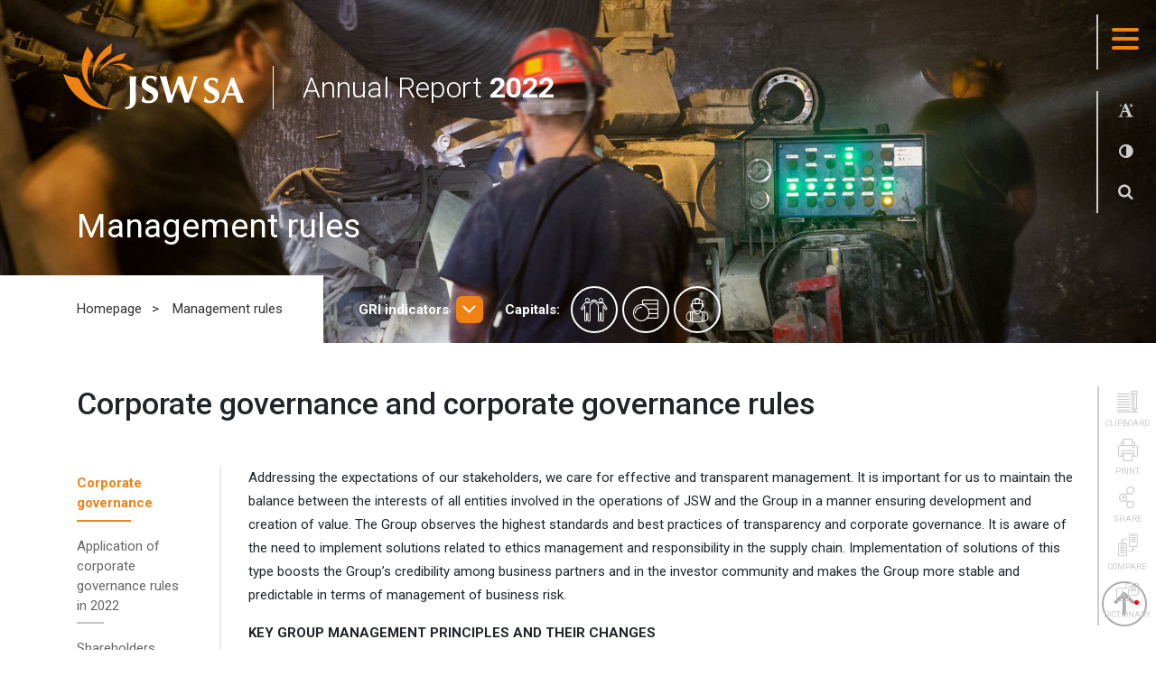

--- FILE ---
content_type: text/html; charset=UTF-8
request_url: https://www.jsw.pl/raportroczny-2022/management-rules/corporate-governance
body_size: 63140
content:
<!DOCTYPE html>
<html lang="en">

<head>
    <meta charset="UTF-8">
    <meta name="viewport" content="width=device-width, initial-scale=1, shrink-to-fit=no">
    <title>Management rules -  Report JSW 2022  </title>
    <link href="https://www.jsw.pl/raportroczny-2022/assets/static_files/main.css" rel="stylesheet">
    <link href="https://www.jsw.pl/raportroczny-2022/assets/css/charts.css" rel="stylesheet">
    </head>

<body class=" ">

<a href="" id="scrollToTop" class="icon-arrow-right"></a>
<div class="page-visual">
    <div class="page-visual-img order-2">
        <img src="/raportroczny-2022/assets/media/2c9db6a8a28543ce3ba9115fde3cb531.jpg" alt="" class="img-fluid">
    </div>

    <header class="page-header">
        <div class="search-box d-none d-xl-block">
            <div class="container pb-3 pt-3">
                <form class="form-inline" method="get" action="/raportroczny-2022/szukaj">
                    <div class="search-group m-auto d-flex align-items-center">
                        <input type="text" class="form-control form-control-lg" id="searchInput" name="hash"
                               placeholder="Wpisz szukany tekst...">
                        <button type="submit" class="icon-search"></button>
                    </div>
                </form>
            </div>
        </div>
        <!-- logo -->
        <div class="home-ml col-12 mt-2 mt-xl-5">
            <div class="page-logo">
                <div class="page-logo-img">
                     <a href="/raportroczny-2022/en">                         <svg xmlns="http://www.w3.org/2000/svg" width="300" height="109.742" viewBox="0 0 300 109.742"
                             class="img-fluid">
                            <path class="logo-typo"
                                  d="M102.936 109.081l-.519-2.727h.389c2.584.316 5.152-.703 6.816-2.705 1.039-1.537 1.558-6.319 1.558-14.347 0-10.928-.274-22.403-.822-34.427 1.58.13 3.397.216 5.431.216s3.83-.065 5.41-.216c-.455 6.643-.671 14.217-.671 22.786 0 1.709.022 4.025.108 6.946.086 2.921.108 4.934.108 6.103.082 2.887-.202 5.774-.844 8.59-.566 2.375-1.824 4.528-3.614 6.189-3.049 2.696-7.036 4.087-11.101 3.873-.454-.043-1.211-.108-2.249-.281m27.135-12.377c3.389 2.235 7.419 3.292 11.468 3.008 4.299.23 8.522-1.203 11.793-4.003 2.929-2.704 4.526-6.555 4.371-10.539.087-3.251-1.138-6.402-3.397-8.742-1.132-1.087-2.442-1.973-3.874-2.618-1.817-.931-3.657-1.883-5.496-2.813-1.864-.872-3.609-1.977-5.193-3.29-1.158-1.087-1.809-2.609-1.796-4.198-.052-1.562.589-3.067 1.752-4.111 1.262-1.096 2.897-1.662 4.566-1.58 3.959-.08 7.488 2.484 8.634 6.275h.714c.564-2.42 1.272-4.805 2.121-7.141-3.044-2.055-6.649-3.121-10.322-3.051-4.02-.224-7.973 1.092-11.058 3.678-2.703 2.414-4.2 5.899-4.089 9.521-.111 3.041.995 6 3.073 8.223 2.665 2.377 5.643 4.38 8.85 5.951 1.926.965 3.752 2.117 5.453 3.44 1.235 1.152 1.934 2.768 1.926 4.458.066 1.787-.644 3.515-1.948 4.739-1.451 1.248-3.325 1.891-5.236 1.796-5.042 0-8.18-2.619-9.37-7.898h-.822c-.649 3.247-1.363 6.233-2.12 8.895m43.645 2.207c1.092-.205 2.2-.313 3.311-.324 1.104.011 2.204.12 3.289.324 3.527-10.992 7.206-21.379 11.036-31.246 3.96 10.898 7.422 21.314 10.387 31.246 1.107-.2 2.229-.309 3.354-.324 1.125.009 2.248.117 3.354.324 5.157-16.373 10.019-31.051 14.584-44.035-.958.156-1.929.228-2.899.216-1 .002-1.998-.07-2.986-.216-2.605 10.725-5.747 21.312-9.413 31.723-3.874-10.957-7.336-21.531-10.387-31.723-1.089.155-2.189.227-3.289.216-1.079-.001-2.156-.073-3.224-.216-3.289 9.925-6.946 20.644-10.971 32.155-3.282-10.639-6.167-21.357-8.655-32.155-1.602.151-3.419.216-5.431.216-2.078 0-3.917-.086-5.497-.216 5.258 15.205 9.737 29.883 13.437 44.035m59.809-1.991c3.164 2.089 6.931 3.071 10.711 2.792 3.986.213 7.9-1.12 10.928-3.722 2.72-2.5 4.208-6.067 4.068-9.759.073-3.012-1.065-5.927-3.159-8.093-1.068-.995-2.288-1.813-3.614-2.424-1.666-.844-3.375-1.731-5.085-2.596-1.723-.812-3.337-1.837-4.804-3.051-1.076-1.008-1.68-2.421-1.667-3.895-.057-1.444.53-2.839 1.602-3.809 1.175-1.012 2.691-1.539 4.241-1.471 1.772-.026 3.508.512 4.955 1.536 1.448 1.062 2.511 2.565 3.029 4.285h.649c.534-2.242 1.191-4.453 1.969-6.622-2.819-1.909-6.16-2.899-9.564-2.834-3.721-.192-7.376 1.029-10.235 3.419-2.522 2.228-3.919 5.465-3.808 8.829-.096 2.817.932 5.557 2.856 7.617 2.478 2.205 5.244 4.061 8.223 5.518 1.79.876 3.479 1.943 5.042 3.181 1.15 1.064 1.794 2.566 1.774 4.133.063 1.659-.601 3.263-1.817 4.393-1.34 1.16-3.077 1.757-4.847 1.666-4.674 0-7.574-2.445-8.699-7.335h-.779c-.605 3.006-1.254 5.775-1.969 8.242m28.607 2.034c5.777-12.789 11.346-26.695 16.705-41.72.785.144 1.582.216 2.38.217.72.012 1.439-.061 2.143-.217 4.782 13.265 10.329 27.171 16.64 41.72-1.711-.178-3.43-.257-5.15-.238-1.883 0-3.592.086-5.15.238-.909-2.878-2.221-6.903-3.938-12.074-1.558-.087-3.874-.13-7.011-.13s-5.431.043-6.989.13c-1.882 5.518-3.296 9.542-4.241 12.074-.852-.129-1.713-.187-2.575-.173-.941.01-1.88.068-2.814.173m11.317-16.013c2.38.108 4.176.151 5.323.151 1.146 0 2.921-.043 5.323-.13-1.558-4.739-3.29-9.326-5.215-13.697-1.925 4.22-3.736 8.779-5.431 13.676"/>
                            <path class="logo-sygnet"
                                  d="M40.659 4.631c1.061 5.691 7.249 9.716 8.677 15.688.801 3.311-2.878 7.033-4.609 10.884-6.751 14.974-6.016 30.337 3.029 47.497-22.655-23.088-19.82-51.868-7.097-74.069m32.696 15.428c1.796-1.298 4.652-2.402 5.777-3.852C81.427 11.728 78.744 5.648 81.275 0 54.746 17.484 46.718 38.928 49.661 58.187c1.341-13.395 7.271-26.313 23.694-38.128m-12.853 27.33c6.224-8.321 14.86-14.524 24.733-17.765 5.215-1.624 9.132-.801 12.291-2.684 2.25-1.342 2.337-3.397 3.635-5.475 1.152-1.776 2.527-3.398 4.09-4.826-14.628-.431-42.001 16.706-44.749 30.75m42.347-5.756c1.493 1.039 2.294 2.597 3.57 3.181 3.722.736 4.241-2.315 10.884-1.147-8.353-9.261-22.115-12.875-36.808-7.747 8.938-.757 16.425.931 22.354 5.713M0 50.245c10.3 41.244 52.301 63.575 84.478 58.879-18.22-.671-41.373-16.294-51.154-35.661-3.008-6.081-4.652-10.841-6.838-13.763-1.298-1.926-3.397-2.467-6.557-3.029C13.957 55.612 7.509 55.136 0 50.245"/>
                        </svg>
                    </a>
                </div>
									<div class="page-logo-title mt-3 mt-xl-0">Annual Report <strong>2022</strong></div>
				            </div>
        </div>
        <!-- main navi -->
        <nav class="main-navigation">
            <div class="borderr">
                <button class="hamburger hamburger--collapse" type="button">
            <span class="hamburger-box">
                <span class="hamburger-inner"></span>
            </span>
                </button>
            </div>
            <div class="borderr mt-xl-4">
                <div class="tools d-none d-xl-flex flex-column ">
                    <button type="button" class="js-fontsize">
                        <span class="icon-font-size"></span>
                    </button>
                    <button type="button" class="js-adjust">
                        <span class="icon-adjust"></span>
                    </button>
                    <button type="button" class="js-search">
                        <span class="icon-search"></span>
                    </button>
                  	                </div>
            </div>
        </nav>
        <!-- main menu  -->
        <div class="main-menu">
            <div class="home-mx d-flex flex-column justify-content-start">
                <div class="row my-3 my-xl-5">
                    <div class="px-5 px-xl-0 main-menu-logo col-8">
                        <svg xmlns="http://www.w3.org/2000/svg" width="300" height="109.742" viewBox="0 0 300 109.742"
                             class="img-fluid">
                            <path class="logo-typo"
                                  d="M102.936 109.081l-.519-2.727h.389c2.584.316 5.152-.703 6.816-2.705 1.039-1.537 1.558-6.319 1.558-14.347 0-10.928-.274-22.403-.822-34.427 1.58.13 3.397.216 5.431.216s3.83-.065 5.41-.216c-.455 6.643-.671 14.217-.671 22.786 0 1.709.022 4.025.108 6.946.086 2.921.108 4.934.108 6.103.082 2.887-.202 5.774-.844 8.59-.566 2.375-1.824 4.528-3.614 6.189-3.049 2.696-7.036 4.087-11.101 3.873-.454-.043-1.211-.108-2.249-.281m27.135-12.377c3.389 2.235 7.419 3.292 11.468 3.008 4.299.23 8.522-1.203 11.793-4.003 2.929-2.704 4.526-6.555 4.371-10.539.087-3.251-1.138-6.402-3.397-8.742-1.132-1.087-2.442-1.973-3.874-2.618-1.817-.931-3.657-1.883-5.496-2.813-1.864-.872-3.609-1.977-5.193-3.29-1.158-1.087-1.809-2.609-1.796-4.198-.052-1.562.589-3.067 1.752-4.111 1.262-1.096 2.897-1.662 4.566-1.58 3.959-.08 7.488 2.484 8.634 6.275h.714c.564-2.42 1.272-4.805 2.121-7.141-3.044-2.055-6.649-3.121-10.322-3.051-4.02-.224-7.973 1.092-11.058 3.678-2.703 2.414-4.2 5.899-4.089 9.521-.111 3.041.995 6 3.073 8.223 2.665 2.377 5.643 4.38 8.85 5.951 1.926.965 3.752 2.117 5.453 3.44 1.235 1.152 1.934 2.768 1.926 4.458.066 1.787-.644 3.515-1.948 4.739-1.451 1.248-3.325 1.891-5.236 1.796-5.042 0-8.18-2.619-9.37-7.898h-.822c-.649 3.247-1.363 6.233-2.12 8.895m43.645 2.207c1.092-.205 2.2-.313 3.311-.324 1.104.011 2.204.12 3.289.324 3.527-10.992 7.206-21.379 11.036-31.246 3.96 10.898 7.422 21.314 10.387 31.246 1.107-.2 2.229-.309 3.354-.324 1.125.009 2.248.117 3.354.324 5.157-16.373 10.019-31.051 14.584-44.035-.958.156-1.929.228-2.899.216-1 .002-1.998-.07-2.986-.216-2.605 10.725-5.747 21.312-9.413 31.723-3.874-10.957-7.336-21.531-10.387-31.723-1.089.155-2.189.227-3.289.216-1.079-.001-2.156-.073-3.224-.216-3.289 9.925-6.946 20.644-10.971 32.155-3.282-10.639-6.167-21.357-8.655-32.155-1.602.151-3.419.216-5.431.216-2.078 0-3.917-.086-5.497-.216 5.258 15.205 9.737 29.883 13.437 44.035m59.809-1.991c3.164 2.089 6.931 3.071 10.711 2.792 3.986.213 7.9-1.12 10.928-3.722 2.72-2.5 4.208-6.067 4.068-9.759.073-3.012-1.065-5.927-3.159-8.093-1.068-.995-2.288-1.813-3.614-2.424-1.666-.844-3.375-1.731-5.085-2.596-1.723-.812-3.337-1.837-4.804-3.051-1.076-1.008-1.68-2.421-1.667-3.895-.057-1.444.53-2.839 1.602-3.809 1.175-1.012 2.691-1.539 4.241-1.471 1.772-.026 3.508.512 4.955 1.536 1.448 1.062 2.511 2.565 3.029 4.285h.649c.534-2.242 1.191-4.453 1.969-6.622-2.819-1.909-6.16-2.899-9.564-2.834-3.721-.192-7.376 1.029-10.235 3.419-2.522 2.228-3.919 5.465-3.808 8.829-.096 2.817.932 5.557 2.856 7.617 2.478 2.205 5.244 4.061 8.223 5.518 1.79.876 3.479 1.943 5.042 3.181 1.15 1.064 1.794 2.566 1.774 4.133.063 1.659-.601 3.263-1.817 4.393-1.34 1.16-3.077 1.757-4.847 1.666-4.674 0-7.574-2.445-8.699-7.335h-.779c-.605 3.006-1.254 5.775-1.969 8.242m28.607 2.034c5.777-12.789 11.346-26.695 16.705-41.72.785.144 1.582.216 2.38.217.72.012 1.439-.061 2.143-.217 4.782 13.265 10.329 27.171 16.64 41.72-1.711-.178-3.43-.257-5.15-.238-1.883 0-3.592.086-5.15.238-.909-2.878-2.221-6.903-3.938-12.074-1.558-.087-3.874-.13-7.011-.13s-5.431.043-6.989.13c-1.882 5.518-3.296 9.542-4.241 12.074-.852-.129-1.713-.187-2.575-.173-.941.01-1.88.068-2.814.173m11.317-16.013c2.38.108 4.176.151 5.323.151 1.146 0 2.921-.043 5.323-.13-1.558-4.739-3.29-9.326-5.215-13.697-1.925 4.22-3.736 8.779-5.431 13.676"/>
                            <path class="logo-sygnet"
                                  d="M40.659 4.631c1.061 5.691 7.249 9.716 8.677 15.688.801 3.311-2.878 7.033-4.609 10.884-6.751 14.974-6.016 30.337 3.029 47.497-22.655-23.088-19.82-51.868-7.097-74.069m32.696 15.428c1.796-1.298 4.652-2.402 5.777-3.852C81.427 11.728 78.744 5.648 81.275 0 54.746 17.484 46.718 38.928 49.661 58.187c1.341-13.395 7.271-26.313 23.694-38.128m-12.853 27.33c6.224-8.321 14.86-14.524 24.733-17.765 5.215-1.624 9.132-.801 12.291-2.684 2.25-1.342 2.337-3.397 3.635-5.475 1.152-1.776 2.527-3.398 4.09-4.826-14.628-.431-42.001 16.706-44.749 30.75m42.347-5.756c1.493 1.039 2.294 2.597 3.57 3.181 3.722.736 4.241-2.315 10.884-1.147-8.353-9.261-22.115-12.875-36.808-7.747 8.938-.757 16.425.931 22.354 5.713M0 50.245c10.3 41.244 52.301 63.575 84.478 58.879-18.22-.671-41.373-16.294-51.154-35.661-3.008-6.081-4.652-10.841-6.838-13.763-1.298-1.926-3.397-2.467-6.557-3.029C13.957 55.612 7.509 55.136 0 50.245"/>
                        </svg>
                    </div>
                </div>
                <div class="row">
                    <div class="tools mx-5 d-flex d-xl-none mt-4 w-100 mb-3">
                        <button type="button" class="js-fontsize mr-3">
                            <span class="icon-font-size"></span>
                        </button>
                        <button type="button" class="js-adjust mr-3">
                            <span class="icon-adjust"></span>
                        </button>
                        <button type="button" class="js-search-mobile mr-3">
                            <span class="icon-search"></span>
                        </button>
                                          </div>
                </div>

                <div class="search-box-mobile row d-xl-none">
                    <div class="px-5 mt-2 mb-4 w-100">
                        <form method="get" action="https://www.jsw.pl/search">
                            <div class="search-group w-100 d-flex">
                                <input type="text" class="form-control" id="searchInput"
                                       placeholder="Wpisz szukany tekst...">
                                <button type="submit" class="icon-search"></button>
                            </div>
                        </form>
                    </div>
                </div>
													 
                <div class="d-flex flex-wrap my-xl-3 mx-4 mx-xl-0 overflow">
                    													<div class="col-12 col-md-6 col-lg-4 col-xl-3 col-xxl-20p pr-xl-3 mb-4 mb-xl-5">
																	<h5>JSW Group</h5>
																<ul>
																																									<li><a href="/raportroczny-2022/jsw-group/letter-from-the-president-of-the-management-board">Letter from the President of the Management Board</a></li>
																																																			<li><a href="/raportroczny-2022/jsw-group/jsw-group">JSW Group</a></li>
																																																			<li><a href="/raportroczny-2022/jsw-group/business-model-and-value-chain">Business model and value chain</a></li>
																																																			<li><a href="/raportroczny-2022/jsw-group/value-creation-model">Value creation model</a></li>
																																																			<li><a href="/raportroczny-2022/jsw-group/our-capitals">Our capitals</a></li>
																																																			<li><a href="/raportroczny-2022/jsw-group/stakeholders">Stakeholders</a></li>
																																																			<li><a href="/raportroczny-2022/jsw-group/dialogue-with-customers">Dialogue with customers</a></li>
																																																			<li><a href="/raportroczny-2022/jsw-group/shareholders-and-shares">Shareholders and shares</a></li>
																																																			<li><a href="/raportroczny-2022/jsw-group/dialogue-with-investors">Dialogue with investors</a></li>
																											</ul>
							</div>
						                    													<div class="col-12 col-md-6 col-lg-4 col-xl-3 col-xxl-20p pr-xl-3 mb-4 mb-xl-5">
																	<h5>Our surrounding</h5>
																<ul>
																																									<li><a href="/raportroczny-2022/our-surrounding/market-and-competitive-environment">Market and competitive environment</a></li>
																																																			<li><a href="/raportroczny-2022/our-surrounding/macroeconomic-situation">Macroeconomic situation</a></li>
																																																			<li><a href="/raportroczny-2022/our-surrounding/regulatory-environment">Regulatory environment</a></li>
																											</ul>
							</div>
						                    													<div class="col-12 col-md-6 col-lg-4 col-xl-3 col-xxl-20p pr-xl-3 mb-4 mb-xl-5">
																	<h5>Strategy</h5>
																<ul>
																																									<li><a href="/raportroczny-2022/strategy/strategic-objectives">Assumptions and strategic objectives until 2030</a></li>
																																																			<li><a href="/raportroczny-2022/strategy/strategy-support-activities">Strategy support activities</a></li>
																																																			<li><a href="/raportroczny-2022/strategy/execution-of-the-strategy-in-2022">Execution of the Strategy in 2022</a></li>
																																																			<li><a href="/raportroczny-2022/strategy/environmental-strategy">Environmental strategy</a></li>
																																																			<li><a href="/raportroczny-2022/stratregy/sustainability-strategy">Sustainability strategy</a></li>
																											</ul>
							</div>
						                    													<div class="col-12 col-md-6 col-lg-4 col-xl-3 col-xxl-20p pr-xl-3 mb-4 mb-xl-5">
																	<h5>Out of concern for the climate and the natural environment</h5>
																<ul>
																																									<li><a href="/raportroczny-2022/out-of-concern-for-the-climate-and-the-natural-environment/our-impact-on-the-climate">Our impact on the climate</a></li>
																																																			<li><a href="/raportroczny-2022/out-of-concern-for-the-climate-and-the-natural-environment/our-impact-on-the-natural-environment">Our impact on the natural environment</a></li>
																											</ul>
							</div>
						                    													<div class="col-12 col-md-6 col-lg-4 col-xl-3 col-xxl-20p pr-xl-3 mb-4 mb-xl-5">
																	<h5>Management rules</h5>
																<ul>
																																									<li><a href="/raportroczny-2022/management-rules/corporate-governance">Corporate governance</a></li>
																																																			<li><a href="/raportroczny-2022/management-rules/policies">Compliance and our policies</a></li>
																																																			<li><a href="/raportroczny-2022/management-rules/integrated-management-system">Integrated management system</a></li>
																											</ul>
							</div>
						                    													<div class="col-12 col-md-6 col-lg-4 col-xl-3 col-xxl-20p pr-xl-3 mb-4 mb-xl-5">
																	<h5>Activities in 2022</h5>
																<ul>
																																									<li><a href="/raportroczny-2022/activities-in-2022/key-financial-and-operating-data">Key financial and operating data</a></li>
																																																			<li><a href="/raportroczny-2022/activities-in-2022/calendar">Calendar</a></li>
																																																			<li><a href="/raportroczny-2022/activities-in-2022/results-and-perspectives-by-segments">Results and perspectives by segments</a></li>
																																																			<li><a href="/raportroczny-2022/activities-in-2022/consolidated-financial-statements">Consolidated financial statements</a></li>
																																																			<li><a href="/raportroczny-2022/activities-in-2022/compliance-of-sustainable-activities-with-the-eu-taxonomy">Compliance of sustainable activities with the EU Taxonomy</a></li>
																											</ul>
							</div>
						                    													<div class="col-12 col-md-6 col-lg-4 col-xl-3 col-xxl-20p pr-xl-3 mb-4 mb-xl-5">
																	<h5>Risks</h5>
																<ul>
																																									<li><a href="/raportroczny-2022/risks/risk-management">Risk management</a></li>
																																																			<li><a href="/raportroczny-2022/risks/risk-and-threat-factors">Risk and threat factors</a></li>
																											</ul>
							</div>
						                    													<div class="col-12 col-md-6 col-lg-4 col-xl-3 col-xxl-20p pr-xl-3 mb-4 mb-xl-5">
																	<h5>Social Responsibility</h5>
																<ul>
																																									<li><a href="/raportroczny-2022/social-responsibility/impact-of-mining-activity">Impact of mining activity</a></li>
																																																			<li><a href="/raportroczny-2022/social-responsibility/dialogue-with-the-local-community">Dialogue with the local community</a></li>
																																																			<li><a href="/raportroczny-2022/social-responsibility/our-employees">Our employees</a></li>
																																																			<li><a href="/raportroczny-2022/social-responsibility/concern-for-safety">Concern for safety</a></li>
																																																			<li><a href="/raportroczny-2022/social-responsibility/support-for-sports">Support for sports</a></li>
																											</ul>
							</div>
						                    													<div class="col-12 col-md-6 col-lg-4 col-xl-3 col-xxl-20p pr-xl-3 mb-4 mb-xl-5">
																	<h5>Innovations</h5>
																<ul>
																																									<li><a href="/raportroczny-2022/innovations/innovation-management">Innovation management</a></li>
																																																			<li><a href="/raportroczny-2022/innovations/rdi-strategy">R+D+I strategy</a></li>
																																																			<li><a href="/raportroczny-2022/innovations/risks">Risks</a></li>
																																																			<li><a href="/raportroczny-2022/innovations/selected-projects">Selected projects</a></li>
																											</ul>
							</div>
						                    													<div class="col-12 col-md-6 col-lg-4 col-xl-3 col-xxl-20p pr-xl-3 mb-4 mb-xl-5">
																	 <h5><a href="/raportroczny-2022/outlook-en">Outlook</a> </h5> 																<ul>
																	</ul>
							</div>
						                    													<div class="col-12 col-md-6 col-lg-4 col-xl-3 col-xxl-20p pr-xl-3 mb-4 mb-xl-5">
																	<h5>About the report</h5>
																<ul>
																																									<li><a href="/raportroczny-2022/about-the-report/information-on-the-report">Information on the report</a></li>
																																																			<li><a href="/raportroczny-2022/about-the-report/materiality-matrix">Materiality matrix</a></li>
																																																			<li><a href="/raportroczny-2022/about-the-report/gri-table">GRI Table</a></li>
																																																			<li><a href="/raportroczny-2022/about-the-report/dictionary">Dictionary</a></li>
																											</ul>
							</div>
						                                                                                </div>
            </div>
        </div>
    </header>

    <div class="subpage-info w-100 order-3">
        <div class="container">
            <div class="row align-items-lg-center">
                <!-- subpage title -->
                <div class="col-12 py-3 mb-1 mb-xl-3">
                    <h2 class="group-title">Management rules</h2>
                </div>

                <!-- breadcrumbs -->
                <nav class="col-12 col-xl-auto bg-white breadcrumbs d-none d-xl-block">
                    <ul>
					 <li><a href="/raportroczny-2022/en">Homepage</a></li>                         <li><a href="#">Management rules</a></li>
                    </ul>
                </nav>

                <div class="col-12 col-xl-auto d-flex flex-wrap align-items-lg-center no-gutters">

                    <!-- GRI -->
                                        <div class="col-12 col-xl-auto wskazniki-gri extras ml-xl-4 mb-3 mb-xl-0">
						
                        <strong class="extras-title">  GRI indicators  </strong>
                        <div class="dropdown">
                            <button class="dropdown-toggle-custom" type="button" id="dropdownMenuButton"
                                    data-toggle="dropdown" aria-haspopup="true" aria-expanded="false">
                                <span class="icon-angle-right"></span>
                            </button>
                            <div class="dropdown-menu dropdown-menu-right" aria-labelledby="dropdownMenuButton">
                                                                                                        <a class="dropdown-item indicators-gri" href="#gri-205-1">GRI 205-1</a>
                                                                                                        <a class="dropdown-item indicators-gri" href="#gri-405-1">GRI 405-1</a>
                                                                                                        <a class="dropdown-item indicators-gri" href="#gri-205-2">GRI 205-2</a>
                                                                                                        <a class="dropdown-item indicators-gri" href="#gri-205-3">GRI 205-3</a>
                                                                                                        <a class="dropdown-item indicators-gri" href="#gri-206-1">GRI 206-1</a>
                                                                                                        <a class="dropdown-item indicators-gri" href="#gri-406-1">GRI 406-1</a>
                                                                                                        <a class="dropdown-item indicators-gri" href="#gri-3-3">GRI-3-3</a>
                                                                                                        <a class="dropdown-item indicators-gri" href="#gri-2-6">GRI-2-6</a>
                                                                                                        <a class="dropdown-item indicators-gri" href="#gri-2-9">GRI 2-9</a>
                                                                                                        <a class="dropdown-item indicators-gri" href="#gri-2-10">GRI-2-10</a>
                                                                                                        <a class="dropdown-item indicators-gri" href="#gri-2-11">GRI-2-11</a>
                                                                                                        <a class="dropdown-item indicators-gri" href="#gri-2-12">GRI-2-12</a>
                                                            </div>
                        </div>
                    </div>
                    
                    <!-- kapitaly -->
                                        <div class="col-12 col-xl-auto kapitaly-icons extras ml-xl-4 mb-3 mb-xl-0">
						
                        <strong class="extras-title">  Capitals:  </strong>
                                                                                <span class="icon-k-spoleczny" data-toggle="tooltip" data-placement="top" title="Social capital"></span>
                                                                                <span class="icon-k-finansowy" data-toggle="tooltip" data-placement="top" title="Financial capital"></span>
                                                                                <span class="icon-k-ludzki" data-toggle="tooltip" data-placement="top" title="Human capital"></span>
                                            </div>
                                        </div>
            </div>
        </div>
    </div>
</div>

<!-- page content -->
<section class="page-content my-3 my-xl-5 position-relative">
	    <aside class="page-tools container">
        <div class="page-tools-holder ju">
            <div class="dropleft">
                <button class="page-tool" data-toggle="dropdown" id="asideTools1" aria-haspopup="true"
                        aria-expanded="false">
                    <span class="icon-t-schowek"></span>
					<span>  clipboard  </span>
                </button>
                <div class="dropdown-menu" aria-labelledby="asideTools1">
				                    <a class="dropdown-item" href="/raportroczny-2022/clipboard">Go to clipboard</a>
                    <a class="dropdown-item" href="#" id="addStorageModalBtn">Add to clipboard</a>
				                </div>
            </div>
            <div class="">
                <button class="page-tool" onclick="window.print()">
                    <span class="icon-t-drukuj"></span>
					<span>  print  </span>
                </button>
            </div>
            <div class="dropleft">
                <button class="page-tool" data-toggle="dropdown" id="asideTools2" aria-haspopup="true"
                        aria-expanded="false">
                    <span class="icon-t-share"></span>					
                    <span>  share  </span>
                </button>
                <div class="dropdown-menu" aria-labelledby="asideTools2">
                    <a class="dropdown-item " href="#" onclick="window.open('mailto:?subject=JSW - Raport zintegrowany 2022&body=JSW - Raport zintegrowany 2022 - https://www.jsw.pl/management-rules/corporate-governance');">e-mail</a>
                    <a class="dropdown-item " target="_blank" href="https://twitter.com/intent/tweet?url=https://www.jsw.pl/management-rules/corporate-governance">twitter</a>
                    <a class="dropdown-item " target="_blank" href="https://www.facebook.com/sharer/sharer.php?https://www.jsw.pl/management-rules/corporate-governance">facebook</a>
                </div>
            </div>
                        <div class="dropleft">
                <button class="page-tool" data-toggle="dropdown" id="asideTools3" aria-haspopup="true"
                        aria-expanded="false">
                    <span class="icon-t-porownaj"></span>					
                    <span>  compare  </span>
                </button>
                <div class="dropdown-menu" aria-labelledby="asideTools3">
                                                                <a class="dropdown-item" href="https://www.jsw.pl/raportroczny-2018/zasady-zarzadzania/lad-korporacyjny/" target="_blank">2018</a>
                    
                </div>
            </div>
                        <div class="dropleft">
                <button class="page-tool tool-slownik" data-toggle="dropdown" id="asideTools4" aria-haspopup="true"
                        aria-expanded="false">
                    <span class="icon-t-slownik"></span>
                    <span>  dictionary  </span>
                </button>
                <div class="dropdown-menu" aria-labelledby="asideTools4">
				                    <a class="dropdown-item js-slownik-on" href="">On</a>
                    <a class="dropdown-item js-slownik-off" href="">Off</a>
				                </div>
            </div>
        </div>
    </aside>
	    <div class="main-content dict">

        <div class="container clearfix">
                        <h1 class="page-title mb-5">Corporate governance and corporate governance rules</h1>
                            <div class="row">
        <div class="col-12 col-lg-2 mb-4 mb-lg-0">
            <div class="nav flex-column nav-pills" id="v-pills-tab" role="tablist" aria-orientation="vertical">
                                                    <a class="nav-link  active " id="v-pills-corporate_governance-tab" data-toggle="pill"
                       href="#v-pills-corporate_governance"
                       role="tab" aria-controls="v-pills-corporate_governance"
                       aria-selected="true">Corporate governance</a>
                                    <a class="nav-link " id="v-pills-application_of_corporate_governance_rules_in_2022-tab" data-toggle="pill"
                       href="#v-pills-application_of_corporate_governance_rules_in_2022"
                       role="tab" aria-controls="v-pills-application_of_corporate_governance_rules_in_2022"
                       aria-selected="true">Application of corporate governance rules in 2022</a>
                                    <a class="nav-link " id="v-pills-shareholders-tab" data-toggle="pill"
                       href="#v-pills-shareholders"
                       role="tab" aria-controls="v-pills-shareholders"
                       aria-selected="true">Shareholders</a>
                                    <a class="nav-link " id="v-pills-management_board-tab" data-toggle="pill"
                       href="#v-pills-management_board"
                       role="tab" aria-controls="v-pills-management_board"
                       aria-selected="true">Management Board</a>
                                    <a class="nav-link " id="v-pills-supervisory_board-tab" data-toggle="pill"
                       href="#v-pills-supervisory_board"
                       role="tab" aria-controls="v-pills-supervisory_board"
                       aria-selected="true">Supervisory Board</a>
                                    <a class="nav-link " id="v-pills-general_meeting-tab" data-toggle="pill"
                       href="#v-pills-general_meeting"
                       role="tab" aria-controls="v-pills-general_meeting"
                       aria-selected="true">General Meeting</a>
                            </div>
        </div>
        <div class="col-12 col-lg-10">
            <div class="tab-content" id="v-pills-tabContent">
                                    <div class="tab-pane fade  show active "
                         id="v-pills-corporate_governance" role="tabpanel"
                         aria-labelledby="v-pills-corporate_governance-tab">
                                              <p><a id="gri-103-2"></a>Addressing the expectations of our stakeholders, we care for effective and transparent management. It is important for us to maintain the balance between the interests of all entities involved in the operations of JSW and the Group in a manner ensuring development and creation of value. The Group observes the highest standards and best practices of transparency and corporate governance. It is aware of the need to implement solutions related to ethics management and responsibility in the supply chain. Implementation of solutions of this type boosts the Group&rsquo;s credibility among business partners and in the investor community and makes the Group more stable and predictable in terms of management of business risk.</p>
<p><strong>KEY GROUP MANAGEMENT PRINCIPLES AND THEIR CHANGES</strong></p>
<p>The powers of the corporate bodies of the each Group company follow from the provisions of the Commercial Company Code (&ldquo;CCC&rdquo;) and the articles of association/incorporation deeds of the respective company.</p>
<p>The Group&rsquo;s functioning and organization is regulated by the <em>JSW Group Code</em>. The provisions of this Code place emphasis on all of the companies cooperating and pursuing the interests of the Group, they make it possible for the JSW Management Board to implement uniform procedures and standards of conduct and control over internal processes in the Group. As of 31 December 2022, the Group had 37 common procedures, policies and bylaws in place, ensuring consistency and transparency of company operations, and reducing business and legal risks within the Group.</p>
<p>One of these procedures is embodied by the <em>Corporate Governance Principles in the JSW Group</em>, regulating ownership supervision in governing the Group. The Corporate Governance Principles are supposed to enhance the effectiveness of the Group&rsquo;s management and the functioning of its constituent entities and implementing corporate governance forms and procedures of ownership supervision that go beyond what is required by the binding provisions of law.</p>
<p>The Group has in place a <em>Compensation Policy for Corporate Bodies of JSW&rsquo;s Subsidiaries, </em>which describes the basic principles shaping the compensation of the persons covered by the <em>Compensation Policy</em>, the procedure governing the compensation of the corporate bodies of JSW's direct and indirect subsidiaries, sets the framework within which the compensation of persons serving on these bodies should fall, and obliges the management boards of companies that have their own subsidiaries to apply the <em>Compensation Policy</em>. In addition, it introduces an obligation for the management boards of subsidiaries to provide selected information, and defines in detail the manner in which resolutions are adopted to account for the achievement of management objectives.</p>
<p>In addition, the Parent Company has in place a <em>JSW Management Compensation Policy</em>, which contains internal regulations on the rules for compensating JSW's key executives. It also defines the compensation framework for the various jobs covered by this policy and defines in detail the contracting rules for these employees.</p>
<p>In addition, the powers of the corporate bodies of the given Group company follow from the provisions of the Commercial Company Code (&ldquo;CCC&rdquo;) and the articles of association/incorporation deeds of the respective company.</p>
<p><strong>BASIC MANAGEMENT PRINCIPLES IN THE PARENT COMPANY AND THEIR CHANGES</strong></p>
<p>As at the date of this report, JSW&rsquo;s enterprise consisted of five hard coal mines in which coking coal and steam coal are mined, as well as the Production Support Unit and the Management Board Office. The internal organization of the Company&rsquo;s Plants is defined in separate Organizational Bylaws and Organizational Charts.</p>
<p>In accordance with the JSW Articles of Association, the Parent Company&rsquo;s governing bodies are: the Management Board, the Supervisory Board and the Shareholder Meeting. The powers of JSW&rsquo;s governing bodies stem from the provisions of the Commercial Company Code and the Articles of Association of JSW. The powers of the Company&rsquo;s individual governing bodies are defined in:</p>
<p>Management Board &ndash; Management Board Bylaws,</p>
<p>Supervisory Board &ndash; Supervisory Board Bylaws,</p>
<p>Shareholder Meeting &ndash; Shareholder Meeting Bylaws.</p>
<p><span>The composition and matters within the powers of the Management Board and the Supervisory Board are described in detail <a href="/raportroczny-2022/management-rules/corporate-governance#v-pills-management_board">here</a></span>.</p>
<p>The manner of proceeding of the Shareholder Meeting and its powers are presented <a href="/raportroczny-2022/management-rules/corporate-governance#v-pills-general_meeting">here</a>.</p>
<h4>JSW&rsquo;s organizational chart as at 31 December 2022*</h4>
<p><img src="/raportroczny-2022//media/dbc300bad44ea1b5a0aaf9ef4ade35ba.png" class="img-fluid" style="display: block; margin-left: auto; margin-right: auto;" /></p>
<p><span style="font-size: 10pt;"><em>* After the end of the reporting period, i.e. on 1 January 2023, KWK Jastrzębie-Bzie was incorporated into the structure of KWK Borynia-Zofi&oacute;wka as the Bzie Section and, consequently, KWK Borynia-Zofi&oacute;wka became a three-section mine under the name KWK Borynia-Zofi&oacute;wka-Bzie.</em></span></p>
<p><strong>Changes to the Company&rsquo;s governance rules in 2022</strong><strong></strong></p>
<p>To streamline the Company&rsquo;s governance, in 2022 the Management Board adopted a number of resolutions pertaining to changes in the organizational structure of the Company&rsquo;s Management Board Office and its mines. These changes intended to enhance the effectiveness of governance and adapt to the evolving market environment.</p>
<p>The key changes in the Company&rsquo;s governance in 2022 pertained to the following:</p>
<ul>
<li>changing the organizational structure of the Management Board Office, concerning, among other things, strengthening the supervision over the operation of subsidiaries, optimizing the organizational structure in the areas of communication and promotion, compliance, shipping, strategy, fundraising, innovation and diversification of operations, as well as adjusting the organizational structure to the implementation of tasks envisaged in the JSW Group's environmental strategy and challenges arising from the energy market,</li>
<li>updating the Mines&rsquo; Framework Organizational Charts to improve management efficiency and adapt to evolving market and legal conditions,</li>
<li>changing the organizational structure of the two mines involving the subordination, as of 1 January 2023, of KWK Jastrzębie-Bzie as the Bzie Section to KWK Borynia-Zofi&oacute;wka and changing the name of KWK Borynia-Zofi&oacute;wka to KWK Borynia-Zofi&oacute;wka-Bzie.</li>
</ul>
<h4></h4>
                                            
                    </div>
                                    <div class="tab-pane fade "
                         id="v-pills-application_of_corporate_governance_rules_in_2022" role="tabpanel"
                         aria-labelledby="v-pills-application_of_corporate_governance_rules_in_2022-tab">
                                                    <p><strong>CORPORATE GOVERNANCE STATEMENT</strong></p>
<p>Pursuant to &sect; 70 section 6 item 5) and &sect; 71 sections 4 and 5 of the Finance Minister&rsquo;s Regulation of 29 March 2018 <em>on the Current and Periodic Information Transmitted by Securities Issuers and the Conditions for Recognizing the Information Required by the Regulations of a Non-Member State as Equivalent,</em> JSW S.A. Management Board hereby presents its Corporate Governance Statement in 2022.</p>
<p><strong>Identification of corporate governance rules being applied</strong></p>
<p>By Resolution no. 26/1413/2015 of the Warsaw Stock Exchange Supervisory Board on 13 October 2015. On 29 March 2021 the Supervisory Board of the Warsaw Stock Exchange by Resolution no. 13/1834/2021 ratified the new principles of corporate governance for companies listed on WSE&rsquo;s Main Market &ndash; <em>Code of Best Practice for WSE Listed Companies 2021 (&ldquo;DPSN 2021&rdquo;), </em>which entered into force on 1 July 2021. In accordance with the time limit specified by the WSE, JSW on 30 July 2021 provided to the public <em>Information on the status of the company&rsquo;s observance of&nbsp; rules included in the Code of Best Practice for WSE Listed Companies 2021.</em></p>
<p>The text of the Code of Best Practice 2021 is published on the website of the WSE at the following address:&nbsp;<a href="https://www.gpw.pl/dobre-praktyki2021">https://www.gpw.pl/dobre-praktyki2021</a>&nbsp;&nbsp;&nbsp;&nbsp;&nbsp;</p>
<p><strong><em>IDENTIFICATION OF THE SET OF CORPORATE GOVERNANCE RULES ON THE APPLICATION OF WHICH JSW COULD DECIDE VOLUNTARILY </em></strong><strong><em></em></strong></p>
<p>JSW does not apply any corporate governance rules going beyond the requirements prescribed by the documents entitled &ldquo;Code of Best Practice for WSE Listed Companies 2021&rdquo;.</p>
<p><strong><em>IDENTIFICATION OF ANY INFORMATION ABOUT THE CORPORATE GOVERNANCE PRACTICES GOING BEYOND THE REQUIREMENTS PROVIDED FOR BY THE NATIONAL LAW APPLIED BY JSW </em></strong><strong><em></em></strong></p>
<p>JSW does not apply any corporate governance rules going beyond the requirements prescribed by the documents entitled &ldquo;Code of Best Practice for WSE Listed Companies 2021&rdquo;.</p>
<p><strong>IDENTIFICATION OF CORPORATE GOVERNANCE RULES NOT APPLIED</strong></p>
<p>JSW aims to apply corporate governance rules as described in the <em>DPSN 2021 </em>collection as widely as possible and reviews on an ongoing basis how and to what extent they are complied with. In 2022, in accordance with &sect; 29 section 3 of the Stock Exchange Regulations, JSW provided to the public two current reports via the Electronic Information Base (&ldquo;EIB&rdquo;), including updated <em>Information on the status of the Company&rsquo;s observance of rules included in the Code of Best Practice for WSE Listed Companies 2021</em>, extending its scope of application by additing two new rules:</p>
<ul>
<li><strong><u>Rule 1.4.1.</u></strong>To ensure quality communications with stakeholders, as a part of the business strategy, companies publish on their website information concerning the framework of the strategy, measurable goals, including in particular long-term goals, planned activities and their status, defined by ratios, both financial and non-financial. ESG information concerning the strategy should among others: explain how the decision-making processes of the company and its group members integrate climate change, including the resulting risks &ndash; in H1 2022, the JSW Management Board and the Supervisory Board approved <em>The JSW Strategy, including JSW Group&rsquo;s subsidiaries, for 2022-2030</em>, setting new directions for the actions and projects to support the Group&rsquo;s efforts to grow the value of JSW and the overall Group. Strategic objectives have been defined and parameterized in accordance with the current and forecast market standing of the company. To ensure appropriate communications with stakeholders about the adopted business strategy, the Company published on its website information concerning the assumptions of the strategy, measurable goals, including in particular long-term goals, planned activities and their status, defined by ratios, both financial and non-financial. Information about the ESG strategy explain how the decision-making processes of JSW and its Group members consider climate change issues, including the resulting risks. The relevant information is available at JSW&rsquo;s website at: <a href="https://www.jsw.pl/relacje-inwestorskie/strategia">https://www.jsw.pl/relacje-inwestorskie/strategia</a><u>,</u></li>
<li><strong><u>Rule 2.9.</u></strong> The supervisory board chairperson should not combine this function with that of managing the supervisory board audit committee. &ndash; as of July 2022, the functions of the Chairperson of the Supervisory Board and the Chairperson of the Audit Committee operating within the Supervisory Board have been separated.</li>
</ul>
<p>The Parent Company applies 58 out of 63 rules defined in the <em>Code of Best Practice for WSE Listed Companies 2021</em> (5 rules are not applied). Therefore, <strong>the <em>COMPLY DPSN 2021 JSW ratio is 92%</em></strong> The Company&rsquo;s COMPLY ratios with regard to each of the chapters of DPSN 2021 are as follows:</p>
<ol>
<li>Disclosure Policy and Communications &ndash; 90%</li>
<li>Management Board and Supervisory Board &ndash; 81%</li>
<li>Internal Systems and Functions &ndash; 100%</li>
<li>Shareholder Meeting and Investor Relations &ndash; 93%</li>
<li>Conflict of Interest and Transactions with Related Parties &ndash; 100%</li>
<li>Payroll &ndash; 100%</li>
</ol>
<p><strong>&nbsp;</strong></p>
                                                            <div class="accordion my-3" id="accordionExample-application_of_corporate_governance_rules_in_2022-accordion">
                                    																					<p></p>
<p style="text-align: center;"><strong>According to the content of the most recent current report of 22 July 2022, and as at the date of publication of this report, JSW has not applied the following DPSN 2021 Rules<br /><br /></strong>Information policy and communication with investors</p>
										                                    										                                        <div class="card">
                                            <div class="card-header" id="headingapplication_of_corporate_governance_rules_in_2022-accordion-rule_142">
                                                <h4 class="mb-0 font-light" data-toggle="collapse"
                                                    data-target="#collapseapplication_of_corporate_governance_rules_in_2022-accordion-rule_142"
                                                    aria-expanded="false"
                                                    aria-controls="collapseapplication_of_corporate_governance_rules_in_2022-accordion-rule_142">
                                                    Rule 1.4.2
                                                </h4>
                                            </div>
                                            <div id="collapseapplication_of_corporate_governance_rules_in_2022-accordion-rule_142" class="collapse"
                                                 aria-labelledby="headingapplication_of_corporate_governance_rules_in_2022-accordion-rule_142"
                                                 data-parent="#accordionExample-application_of_corporate_governance_rules_in_2022-accordion">
                                                <div class="card-body">
                                                    <p><span style="text-decoration: underline;">Policy content</span></p>
<p>To ensure quality communications with stakeholders, as a part of the business strategy, companies publish on their website information concerning the framework of the strategy, measurable goals, including in particular long-term goals, planned activities and their status, defined by ratios, both financial and non-financial. Information on the ESG strategy should, among others: present the equal pay index for employees, defined as the percentage difference between the average monthly pay (including bonuses, awards and other benefits) of women and men in the last year, as well as present information about actions taken to eliminate any pay gaps, including a presentation of related risks and the time horizon of the equality target.</p>
<p><span style="text-decoration: underline;"><u>Company&rsquo;s commentary</u>:</span></p>
<p>The principle of proportionality and comparability of remuneration in the case of JSW is difficult to apply due to the specificity of the production process operating in the mining industry, which because of its nature is mainly based on work and remuneration of men</p>
                                                </div>
                                            </div>
                                        </div>
										                                    																					<p><span> <span class="ml-1 badge badge-default"></span></span></p>
<p style="text-align: center;"><span>Management Board and Supervisory Board</span></p>
										                                    										                                        <div class="card">
                                            <div class="card-header" id="headingapplication_of_corporate_governance_rules_in_2022-accordion-rule_21">
                                                <h4 class="mb-0 font-light" data-toggle="collapse"
                                                    data-target="#collapseapplication_of_corporate_governance_rules_in_2022-accordion-rule_21"
                                                    aria-expanded="false"
                                                    aria-controls="collapseapplication_of_corporate_governance_rules_in_2022-accordion-rule_21">
                                                    Rule 2.1.
                                                </h4>
                                            </div>
                                            <div id="collapseapplication_of_corporate_governance_rules_in_2022-accordion-rule_21" class="collapse"
                                                 aria-labelledby="headingapplication_of_corporate_governance_rules_in_2022-accordion-rule_21"
                                                 data-parent="#accordionExample-application_of_corporate_governance_rules_in_2022-accordion">
                                                <div class="card-body">
                                                    <p><span style="text-decoration: underline;">Policy content:</span></p>
<p>Companies should have in place a diversity policy applicable to the management board and the supervisory board, approved by the supervisory board and the shareholder meeting, respectively. The diversity policy defines diversity goals and criteria, among others including gender, education, expertise, age, professional experience, and specifies the target dates and the monitoring systems for such goals. With regard to gender diversity of corporate bodies, the participation of the minority group in each body should be at least 30%.</p>
<p><u>Company&rsquo;s commentary:</u><span style="text-decoration: underline;"></span></p>
<p>As at the date of publication of this report JSW does not have in place a diversity policy applicable to the Management Board and Supervisory Board which would specify the diversity goals and criteria according to this rule. According to JSW, the failure to adopt such policies does not affect the assurance of the highest standards in the performance and effective discharge of the duties of the Management Board and the Supervisory Board. Due to the fact that JSW is a company with the State Treasury shareholding, the persons who are to perform functions at the company bodies are elected according to the criteria provided for in the provisions of the Act of 16 December 2016 <em>on the Rules for Managing State Property</em>. The criteria adopted in the act aim to ensure that persons performing functions in management and supervisory positions in a company with the State Treasury shareholding have the level of education, professional experience and competences adequate for the performance of these functions.</p>
                                                </div>
                                            </div>
                                        </div>
										                                    										                                        <div class="card">
                                            <div class="card-header" id="headingapplication_of_corporate_governance_rules_in_2022-accordion-rule_22">
                                                <h4 class="mb-0 font-light" data-toggle="collapse"
                                                    data-target="#collapseapplication_of_corporate_governance_rules_in_2022-accordion-rule_22"
                                                    aria-expanded="false"
                                                    aria-controls="collapseapplication_of_corporate_governance_rules_in_2022-accordion-rule_22">
                                                    Rule 2.2.
                                                </h4>
                                            </div>
                                            <div id="collapseapplication_of_corporate_governance_rules_in_2022-accordion-rule_22" class="collapse"
                                                 aria-labelledby="headingapplication_of_corporate_governance_rules_in_2022-accordion-rule_22"
                                                 data-parent="#accordionExample-application_of_corporate_governance_rules_in_2022-accordion">
                                                <div class="card-body">
                                                    <p><span style="text-decoration: underline;">Policy content:</span></p>
<p>Decisions to elect members of the management board or the supervisory board of companies should ensure that the composition of those bodies is diverse by appointing persons ensuring diversity, among others in order to achieve the target minimum participation of the minority group of at least 30% according to the goals of the established diversity policy referred to in principle 2.1.</p>
<p><u>Company&rsquo;s commentary:</u><span style="text-decoration: underline;"></span></p>
<p>The Members of the Management Board and Supervisory Board of JSW are elected observing the principle of equal access of women and men to the position at statutory bodies of the company. At the date of publication of this report, the JSW shall be gender differentiated at the level specified in this rule for the Supervisory Board. This ratio is not met for the JSW Management Board. In connection with there being no policies referred to in Rule 2.1, the rule is not applied.</p>
                                                </div>
                                            </div>
                                        </div>
										                                    										                                        <div class="card">
                                            <div class="card-header" id="headingapplication_of_corporate_governance_rules_in_2022-accordion-rule_2116">
                                                <h4 class="mb-0 font-light" data-toggle="collapse"
                                                    data-target="#collapseapplication_of_corporate_governance_rules_in_2022-accordion-rule_2116"
                                                    aria-expanded="false"
                                                    aria-controls="collapseapplication_of_corporate_governance_rules_in_2022-accordion-rule_2116">
                                                    Rule 2.11.6.
                                                </h4>
                                            </div>
                                            <div id="collapseapplication_of_corporate_governance_rules_in_2022-accordion-rule_2116" class="collapse"
                                                 aria-labelledby="headingapplication_of_corporate_governance_rules_in_2022-accordion-rule_2116"
                                                 data-parent="#accordionExample-application_of_corporate_governance_rules_in_2022-accordion">
                                                <div class="card-body">
                                                    <p><span style="text-decoration: underline;">Policy content:</span></p>
<p>In addition to its responsibilities laid down in the legislation, the supervisory board prepares and presents an annual report to the Ordinary Shareholder Meeting once per year. The above report includes at least information regarding the degree of implementation of the diversity policy applicable to the Management Board and the Supervisory Board, including the achievement of goals referred to in Rule 2.1.</p>
<p><u>Company&rsquo;s commentary:</u><span style="text-decoration: underline;"></span></p>
<p>As at the date of publication of this report, JSW does not have in place a diversity policy applicable to the Management Board and Supervisory Board which would specify the diversity goals and criteria, therefore, a failure to apply this rule results from a failure to apply Rules 2.1. and 2.2.</p>
                                                </div>
                                            </div>
                                        </div>
										                                    																					<p><span> <span class="ml-1 badge badge-default"></span></span></p>
<p style="text-align: center;"><span>Shareholder meeting and investor relations</span></p>
										                                    										                                        <div class="card">
                                            <div class="card-header" id="headingapplication_of_corporate_governance_rules_in_2022-accordion-rule_41">
                                                <h4 class="mb-0 font-light" data-toggle="collapse"
                                                    data-target="#collapseapplication_of_corporate_governance_rules_in_2022-accordion-rule_41"
                                                    aria-expanded="false"
                                                    aria-controls="collapseapplication_of_corporate_governance_rules_in_2022-accordion-rule_41">
                                                    Rule 4.1.
                                                </h4>
                                            </div>
                                            <div id="collapseapplication_of_corporate_governance_rules_in_2022-accordion-rule_41" class="collapse"
                                                 aria-labelledby="headingapplication_of_corporate_governance_rules_in_2022-accordion-rule_41"
                                                 data-parent="#accordionExample-application_of_corporate_governance_rules_in_2022-accordion">
                                                <div class="card-body">
                                                    <p><span style="text-decoration: underline;">Policy content:</span></p>
<p>Companies should enable their shareholders to participate in a shareholder meeting by means of electronic communication (e-meeting) if justified by the expectations of shareholders notified to the company, provided that the company is in a position to provide the technical infrastructure necessary for such general meeting to proceed.</p>
<p><u>Company&rsquo;s commentary:</u><span style="text-decoration: underline;"></span></p>
<p>JSW is refraining from using that rule because of legal as well as organizational and technical risks which may threaten the correct course of the Shareholder Meeting if shareholders are provided with a possibility of participating in the meeting via remote channels.</p>
<p></p>
                                                </div>
                                            </div>
                                        </div>
										                                                                    </div>
                                                   		                                <hr />
<p><strong>Primary attributes of internal control and risk management systems in reference to the preparation of financial statements and consolidated financial statements.</strong><strong></strong></p>
<p>For the purpose of procuring that the financial statements are true and fair and comply with the binding regulations of law and of generating high quality financial data, the Group has in place internal control and risk management systems. The Parent Company&rsquo;s Management Board is responsible for the internal control system and its effectiveness in the process of preparing the financial statements and the periodic reports prepared and published in accordance with the principles of the Regulation.</p>
<hr />
<p><strong><em>CONTROL, RISK MANAGEMENT AND COMPLIANCE SYSTEM</em></strong></p>
<p>In order to ensure the accuracy and reliability of financial reporting, as well as compliance with legal regulations, the Group applies the following principles:</p>
<ul>
<li>the implementation of the <em>Documentation of adopted accounting principles (policies) </em>in accordance with IFRS, in force at JSW and its subsidiaries, and its ongoing updating on the basis of changes in the law or new regulations,</li>
<li>the verification of the applicable accounting policies by the Group companies,</li>
<li>the application of procedures for recording economic events in the financial and accounting system and checking their compliance,</li>
<li>the continuous application of the cohesive IFRS-compliant accounting rules with regard to measurement, recognition and disclosures of financial data in the financial statements, periodic reports and other reports conveyed to shareholders,</li>
<li>the use of internal controls, including: division of responsibilities, multi-stage data authorization, independent checks,</li>
<li>providing subsidiaries with standardized report templates and guidelines for their preparation, including work schedules,</li>
<li>verification of the correctness of the accounting rules and disclosures included in the companies&rsquo; reports.</li>
<li>verification of the financial statements of the Group companies against the data entered into the integrated IT HFM system, used to prepare the consolidated financial statements of the Group,</li>
<li>reviews and audits by a statutory auditor of published financial statements,</li>
<li>independent and objective assessment of risk management and internal control systems through inspections carried out by internal audit.</li>
</ul>
<p>The data disclosed in the financial statements come from JSW&rsquo;s accounting records and additional information transmitted by JSW&rsquo;s various organizational cells. However, to prepare consolidated financial statements, the Group companies transfer the required data in the form of reporting packages based on internal guidelines regulating detailed issues connected with principles, scope and deadlines for preparing the packages.</p>
<p>The preparation of financial statements is supervised by the Vice-President of the Management Board for Financial Matters. The Chief Accountant of JSW is responsible for preparing the standalone and consolidated financial statements, and the Management Boards of the consolidated companies are responsible for preparing the reporting packages for the Group&rsquo;s consolidated financial statements.</p>
<hr />
<p><strong><em>IT SOLUTIONS</em></strong></p>
<p>The data from the accounting ledgers ensure the accuracy of the financial statements as they contain evidence entered on the basis of the appropriate source documentation, while using the most modern IT technology. The system&rsquo;s modular structure provides for a transparent split of areas and competencies, the coherence of the records of operations in the accounting ledgers and control between the ledgers. The finance and accounting system includes instructions and control mechanisms to ensure data consistency and integrity. In the process of preparing consolidated financial statements, Group companies use the same consolidation system for collecting and processing data from subsidiaries. Consolidated financial statements are prepared using specialized IT tools, which makes it possible to streamline the financial consolidation process and shorten the time needed to prepare consolidated financial statements by, among other things, an extensive mechanism for automatically validating the consistency of financial data entered by the companies.</p>
<p>The safe operation of the IT system is ensured by an appropriate structure of entitlements, which are granted to authorized employees only within the scope of their duties. These entitlements are subject to ongoing review. Control of access is exercised at every stage of preparing the financial statements, starting from entering source data, through data processing to generating output information.</p>
<hr />
<p><strong><em>AUDIT COMMITTEE</em></strong></p>
<p>The body that oversees the financial reporting process at JSW is the Supervisory Board Audit Committee. The main purpose of the Audit Committee is to support the Supervisory Board in exercising financial supervision and to provide the Supervisory Board with reliable information and opinions that allow it to efficiently make correct decisions in the area of financial reporting, internal control and risk management.</p>
<p>Monitoring of the financial reporting process and evaluation of the financial statements by the Supervisory Board is the final stage of verification and control, ensuring the accuracy and reliability of the information presented in the JSW Group's standalone and consolidated financial statements. Proper management of the process of recording and preparing financial statements ensures the achievement of security and a high level of information.</p>
<hr />
<p><strong><em>INTERNAL CONTROL SYSTEM</em></strong></p>
<p>The internal control system in operation in JSW covers all of its operations contemplated in the Articles of Association and all the levels of organizational structure, and thereby all the processes in JSW, including the areas of internal control, compliance, internal audit and risk management, as well as those having a direct or indirect impact on the correctness of preparing the financial statements. Within this system, JSW has a number of implemented control mechanisms and internal regulations which relate to the functioning of the areas of internal control, compliance, internal audit and risk management.</p>
<p>One of the components of the evaluation of the internal control system is the audit and inspection activities performed by the Audit and Control Department. As a result of completed audit and control tasks, recommendations and post-audit instructions are issued to improve control mechanisms and minimize risks. The Audit and Control Department conducts monitoring of the implementation of the recommendations and instructions.</p>
<p>The effectiveness of the risk management system is ensured by: reviews of risks in terms of their adequacy and adjustment to the structure and uniqueness of Group's operations, taking into account external and internal factors; reviews and assessments of risks carried out by individual Risk Owners; internal audits conducted as part of independent control of risk management along with a proposal to improve the system; regular reporting of the results of changes in the assessment of risks addressed to the Management Board, the Audit Committee, the JSW Supervisory Board and information about the Company provided to the Ministry of State Assets.</p>
<hr />
<p></p>
<p><strong>Description of the rules for amending the Company's Articles of Association</strong></p>
<p>The Articles of Association are amended by way of a resolution adopted by the Shareholder Meeting where a subsequent decision of a relevant court must be issued to enter the amendment in the National Court Register (KRS). An amendment to the Articles of Association materially changing the Company&rsquo;s line of business (Article 416 &sect; 1 of the Commercial Company Code) shall not require a buyout of the shares held by shareholders objecting to such an amendment if the relevant resolution of the Shareholder Meeting is adopted by a majority of two thirds of the votes in the presence of shareholders representing at least one half of the share capital. Once the amendments to the Articles of Association are entered in the KRS, JSW immediately publishes a current report informing the public of the entry. In 2022, no amendments were made to the JSW&rsquo;s Articles of Association.&nbsp;</p>
                                                                      
                    </div>
                                    <div class="tab-pane fade "
                         id="v-pills-shareholders" role="tabpanel"
                         aria-labelledby="v-pills-shareholders-tab">
                                                    <h4>Shareholders</h4>
<p><a id="gri-102-7"></a>As at the last day of the reporting period, and as at the preparation and publication date hereof, JSW&rsquo;s share capital amounted to PLN 587,057,980.00 and was divided into 117,411,596 ordinary shares with a nominal value of PLN 5.00 each. The total number of votes attached to all the shares issued by JSW corresponds to 117,411,596 votes at the JSW Shareholder Meeting.</p>
<p>JSW has no detailed breakdown of the shareholder structure as at the last day of the reporting period and as at the date of preparation and publication hereof. In the reporting period, JSW did not receive any information about exceeding the percentage thresholds of the total number of votes specified in Article 69 Section 1 of the Act <em>on Public Offerings and the Conditions for Floating Financial Instruments in an Organized Trading System and on Public Companies.</em> According to the most recent statutory notice from 2012 received from a shareholder holding directly or indirectly through subsidiaries at least 5% of the total number of votes at the JSW Shareholder Meeting (Current Report No. 40/2012 of 30 November 2012), JSW&rsquo;s ownership structure is as follows*:</p>
<div class="table-responsive">
<table class="table clm-5">
<thead>
<tr class=" ">
<th class=" "><strong>SHAREHOLDER*</strong></th>
<th class=" "><strong>NUMBER OF SHARES</strong></th>
<th class=" "><strong>NUMBER OF VOTES AT THE SHAREHOLDER MEETING</strong></th>
<th class=" "><strong>% OF SHARE CAPITAL</strong></th>
<th class=" " colspan="2"><strong>% OF TOTAL VOTES AT THE SHAREHOLDER MEETING</strong></th>
</tr>
</thead>
<tbody>
<tr>
<td>State Treasury</td>
<td>64 775 542</td>
<td>64 775 542</td>
<td colspan="2">55,16%</td>
<td>55,16%</td>
</tr>
<tr>
<td>Other shareholders</td>
<td>52 636 054</td>
<td>52 636 054</td>
<td colspan="2">44,84%</td>
<td>44,84%</td>
</tr>
<tr class="bg-gray">
<td class="bg-gray">Total</td>
<td class="bg-gray">117 411 596</td>
<td class="bg-gray">117 411 596</td>
<td class="bg-gray" colspan="2">100,00%</td>
<td class="bg-gray">100,00%</td>
</tr>
</tbody>
</table>
<p><span style="font-size: 10pt;"><em>*According to Current Report No. 7/2023 of 16 March 2023, the only shareholder with at least 5% of votes at the last JSW Extraordinary Shareholder Meeting held on 16 March 2023 was the State Treasury with 64,387,333 votes or a 54.84% share of all votes.</em></span></p>
</div>
<p><a href="/raportroczny-2022/media/5a4dfc5dbaec2b6b4936589302bd841fen.xlsx" download="1-akcjonariat-1.xlsx" class="btn btn-secondary">Download XLS</a></p>
<p>The rights attached to JSW shares held by the State Treasury are exercised by the minister in charge of energy issues.</p>
                                                            <div class="accordion my-3" id="accordionExample-shareholders-accordion">
                                    										                                        <div class="card">
                                            <div class="card-header" id="headingshareholders-accordion-changes_to_the_proportions_of_shares_held_by_the_existing_shareholders">
                                                <h4 class="mb-0 font-light" data-toggle="collapse"
                                                    data-target="#collapseshareholders-accordion-changes_to_the_proportions_of_shares_held_by_the_existing_shareholders"
                                                    aria-expanded="false"
                                                    aria-controls="collapseshareholders-accordion-changes_to_the_proportions_of_shares_held_by_the_existing_shareholders">
                                                    CHANGES TO THE PROPORTIONS OF SHARES HELD BY THE EXISTING SHAREHOLDERS
                                                </h4>
                                            </div>
                                            <div id="collapseshareholders-accordion-changes_to_the_proportions_of_shares_held_by_the_existing_shareholders" class="collapse"
                                                 aria-labelledby="headingshareholders-accordion-changes_to_the_proportions_of_shares_held_by_the_existing_shareholders"
                                                 data-parent="#accordionExample-shareholders-accordion">
                                                <div class="card-body">
                                                    <p>In 2022, the Parent Company did not conclude any agreements which may result in changes to the proportions of shares held by the existing shareholders.</p>
                                                </div>
                                            </div>
                                        </div>
										                                    										                                        <div class="card">
                                            <div class="card-header" id="headingshareholders-accordion-purchase_of_treasury_stock">
                                                <h4 class="mb-0 font-light" data-toggle="collapse"
                                                    data-target="#collapseshareholders-accordion-purchase_of_treasury_stock"
                                                    aria-expanded="false"
                                                    aria-controls="collapseshareholders-accordion-purchase_of_treasury_stock">
                                                    PURCHASE OF TREASURY STOCK
                                                </h4>
                                            </div>
                                            <div id="collapseshareholders-accordion-purchase_of_treasury_stock" class="collapse"
                                                 aria-labelledby="headingshareholders-accordion-purchase_of_treasury_stock"
                                                 data-parent="#accordionExample-shareholders-accordion">
                                                <div class="card-body">
                                                    <p>In 2022, the Parent Company did not engage in purchasing any treasury stock.</p>
                                                </div>
                                            </div>
                                        </div>
										                                    										                                        <div class="card">
                                            <div class="card-header" id="headingshareholders-accordion-issue_of_securities_and_utilization_of_proceeds_from_the_issues">
                                                <h4 class="mb-0 font-light" data-toggle="collapse"
                                                    data-target="#collapseshareholders-accordion-issue_of_securities_and_utilization_of_proceeds_from_the_issues"
                                                    aria-expanded="false"
                                                    aria-controls="collapseshareholders-accordion-issue_of_securities_and_utilization_of_proceeds_from_the_issues">
                                                    ISSUE OF SECURITIES AND UTILIZATION OF PROCEEDS FROM THE ISSUES
                                                </h4>
                                            </div>
                                            <div id="collapseshareholders-accordion-issue_of_securities_and_utilization_of_proceeds_from_the_issues" class="collapse"
                                                 aria-labelledby="headingshareholders-accordion-issue_of_securities_and_utilization_of_proceeds_from_the_issues"
                                                 data-parent="#accordionExample-shareholders-accordion">
                                                <div class="card-body">
                                                    <p>In 2022, the Parent Company did not issue securities.</p>
                                                </div>
                                            </div>
                                        </div>
										                                    										                                        <div class="card">
                                            <div class="card-header" id="headingshareholders-accordion-information_on_the_control_system_for_employee_stock_ownership_plans">
                                                <h4 class="mb-0 font-light" data-toggle="collapse"
                                                    data-target="#collapseshareholders-accordion-information_on_the_control_system_for_employee_stock_ownership_plans"
                                                    aria-expanded="false"
                                                    aria-controls="collapseshareholders-accordion-information_on_the_control_system_for_employee_stock_ownership_plans">
                                                    INFORMATION ON THE CONTROL SYSTEM FOR EMPLOYEE STOCK OWNERSHIP PLANS
                                                </h4>
                                            </div>
                                            <div id="collapseshareholders-accordion-information_on_the_control_system_for_employee_stock_ownership_plans" class="collapse"
                                                 aria-labelledby="headingshareholders-accordion-information_on_the_control_system_for_employee_stock_ownership_plans"
                                                 data-parent="#accordionExample-shareholders-accordion">
                                                <div class="card-body">
                                                    <p>Since JSW was incorporated as a result of transformation of state-owned enterprises into a joint-stock company, pursuant to the provisions of the Act on Commercialization and Privatization, eligible employees and their heirs are entitled to acquire gratuitously 15% of JSW&rsquo;s shares from the State Treasury. On 6 July 2011 the State Treasury introduced JSW&rsquo;s shares into trading on a regulated market, consequently as of 10 October 2011 JSW&nbsp;started to hand over 14,928,603 series A shares with a nominal value of PLN 5.00 each to eligible employees. Employees employed as at the date of the first listing of JSW&rsquo;s shares who did not acquire the entitlement to acquire shares free of charge, acquired the right to receive free of charge additionally issued 2,157,886 series C shares in connection with the contribution of shares in Kombinat Koksochemiczny Zabrze S.A. (KK Zabrze) shares to JSW, the State Treasury Minister, acting pursuant to Article 38 d Section 1 of the Act on Commercialization and Privatization, issued an offer addressed to entitled to a gratuitous purchase of KK&nbsp;Zabrze shares allowing them to exercise their right to gratuitous purchase of shares by purchasing JSW shares instead of KK Zabrze shares. On 23 April 2012, the gratuitous sale of shares commenced, to eligible employees of KK Zabrze who submitted their declarations that their right to a gratuitous purchase of KK Zabrze shares may be exercised by a purchase of 1,130,137 series D registered shares of JSW.</p>
<p>By 31 December 2022, the following shares were transferred:</p>
<ul>
<li>14,424,179 out of 14,928,594 series A shares earmarked for eligible employees (9 shares were not allocated to eligible employees and remain the property of the State Treasury). 504,415 shares have not been allocated.</li>
<li>2,127,663 out of 2,157,886 series C shares earmarked for ineligible employees. 30,223 shares have not been made available.</li>
<li>895,747 out of 930,830 series D shares earmarked for eligible employees (199,307 shares were not allocated to eligible employees and remain property of the State Treasury). 35,083 shares have not been allocated.</li>
</ul>
<div class="table-responsive-holder">
<div class="table-responsive">
<table class="table clm-5">
<thead>
<tr class=" ">
<th class=" "><strong>Series of shares</strong></th>
<th class=" "><strong>Number of JSW shares available for gratuitous acquisition by Group employees</strong></th>
<th class=" "><strong>Number of JSW employee shares introduced into stock market trading on 8 July 2013 </strong></th>
<th class=" "><strong>Number of shares remaining to be admitted into trading on WSE's regulated market after 8 July 2013</strong></th>
<th class=" "><strong>Number of shares remaining to be admitted to WSE's regulated market</strong></th>
</tr>
</thead>
<tbody>
<tr>
<td>Series A shares</td>
<td>14 928 603</td>
<td>14 091 006</td>
<td>836 058</td>
<td>1 539</td>
</tr>
<tr>
<td>Series C shares</td>
<td>2 157 886</td>
<td>2 157 886</td>
<td>-</td>
<td>-</td>
</tr>
<tr>
<td>Series D shares</td>
<td>1 130 137</td>
<td>855 699</td>
<td>274 072</td>
<td>366</td>
</tr>
<tr class="bg-gray">
<td class="bg-gray">TOTAL</td>
<td class="bg-gray">18 216 626</td>
<td class="bg-gray">17 104 591</td>
<td class="bg-gray">1&nbsp;110 130</td>
<td class="bg-gray">1 905</td>
</tr>
</tbody>
</table>
</div>
</div>
<p><a href="/raportroczny-2022/media/4424af425f25eebe9aecd1005b392160en.xlsx" download="2-akcjonariat-2.xlsx" class="btn btn-secondary">Download XLS</a></p>
<p>The process of gratuitous disposal of series A and C shares was concluded on 8 October 2013. For series D shares, the gratuitous disposal process continued until 21 March 2014. On 8 July 2013, JSW&rsquo;s employee shares were listed for the first time.</p>
                                                </div>
                                            </div>
                                        </div>
										                                    										                                        <div class="card">
                                            <div class="card-header" id="headingshareholders-accordion-dematerialization_of_shares">
                                                <h4 class="mb-0 font-light" data-toggle="collapse"
                                                    data-target="#collapseshareholders-accordion-dematerialization_of_shares"
                                                    aria-expanded="false"
                                                    aria-controls="collapseshareholders-accordion-dematerialization_of_shares">
                                                    DEMATERIALIZATION OF SHARES
                                                </h4>
                                            </div>
                                            <div id="collapseshareholders-accordion-dematerialization_of_shares" class="collapse"
                                                 aria-labelledby="headingshareholders-accordion-dematerialization_of_shares"
                                                 data-parent="#accordionExample-shareholders-accordion">
                                                <div class="card-body">
                                                    <p>The Act of 30 August 2019 Amending the Commercial Company Code and Certain Other Acts (Journal of Laws of 2019, Item 1798, as amended in Journal of Laws of 2020, Item 875) introduced mandatory dematerialization of shares, including shares of public companies. Pursuant to the provisions of the aforementioned act, JSW published, in the form of current reports, five obligatory calls to shareholders to submit the JSW share documents in connection with their mandatory dematerialization.</p>
<p>The above process of mandatory dematerialization of 744,463 series A and D shares of JSW for the purpose of floating on a WSE regulated market has been completed. 1,539 series A shares and 366 series D shares (in total, 1,905 JSW&rsquo;s shares) remain non-dematerialized and are not included in the share deposit kept by BM PKO BP (as they were withdrawn by the shareholders). They could be possibly returned to the depositary by the end of February of 2021 as part of the simultaneous statutory/mandatory dematerialization.</p>
<p></p>
                                                </div>
                                            </div>
                                        </div>
										                                    										                                        <div class="card">
                                            <div class="card-header" id="headingshareholders-accordion-shareholders_with_major_blocks_of_shares">
                                                <h4 class="mb-0 font-light" data-toggle="collapse"
                                                    data-target="#collapseshareholders-accordion-shareholders_with_major_blocks_of_shares"
                                                    aria-expanded="false"
                                                    aria-controls="collapseshareholders-accordion-shareholders_with_major_blocks_of_shares">
                                                    Shareholders with major blocks of shares
                                                </h4>
                                            </div>
                                            <div id="collapseshareholders-accordion-shareholders_with_major_blocks_of_shares" class="collapse"
                                                 aria-labelledby="headingshareholders-accordion-shareholders_with_major_blocks_of_shares"
                                                 data-parent="#accordionExample-shareholders-accordion">
                                                <div class="card-body">
                                                    <p>JSW does not have a detailed breakdown of the shareholder structure on the final day of the reporting period or as at the delivery date of this report. In 2022, JSW did not receive any information about exceeding the percentage thresholds of the total number of votes specified in Article 69 Section 1 of the Act on Public Offerings and the Conditions for Floating Financial Instruments in an Organized Trading System and on Public Companies.</p>
<p>The sole shareholder of JSW holding the number of shares constituting at least 5% of the Company&rsquo;s share capital as at 31 December 2022 was the State Treasury represented by the Minister of State Assets.</p>
<p></p>
                                                </div>
                                            </div>
                                        </div>
										                                    										                                        <div class="card">
                                            <div class="card-header" id="headingshareholders-accordion-holders_of_securities_giving_special_control_rights">
                                                <h4 class="mb-0 font-light" data-toggle="collapse"
                                                    data-target="#collapseshareholders-accordion-holders_of_securities_giving_special_control_rights"
                                                    aria-expanded="false"
                                                    aria-controls="collapseshareholders-accordion-holders_of_securities_giving_special_control_rights">
                                                    Holders of securities giving special control rights
                                                </h4>
                                            </div>
                                            <div id="collapseshareholders-accordion-holders_of_securities_giving_special_control_rights" class="collapse"
                                                 aria-labelledby="headingshareholders-accordion-holders_of_securities_giving_special_control_rights"
                                                 data-parent="#accordionExample-shareholders-accordion">
                                                <div class="card-body">
                                                    <p>JSW did not issue securities that would give special control rights towards the Company.</p>
                                                </div>
                                            </div>
                                        </div>
										                                    										                                        <div class="card">
                                            <div class="card-header" id="headingshareholders-accordion-restrictions_regarding_the_exercise_of_voting_rights">
                                                <h4 class="mb-0 font-light" data-toggle="collapse"
                                                    data-target="#collapseshareholders-accordion-restrictions_regarding_the_exercise_of_voting_rights"
                                                    aria-expanded="false"
                                                    aria-controls="collapseshareholders-accordion-restrictions_regarding_the_exercise_of_voting_rights">
                                                    Restrictions regarding the exercise of voting rights
                                                </h4>
                                            </div>
                                            <div id="collapseshareholders-accordion-restrictions_regarding_the_exercise_of_voting_rights" class="collapse"
                                                 aria-labelledby="headingshareholders-accordion-restrictions_regarding_the_exercise_of_voting_rights"
                                                 data-parent="#accordionExample-shareholders-accordion">
                                                <div class="card-body">
                                                    <p>Restrictions regarding the exercise of voting rights are defined in detail in &sect; 9 of the <strong><em>Articles of Association</em></strong> <strong><em>of</em></strong><em> <strong>Jastrzębska Sp&oacute;łka Węglowa S.A.</strong></em> (the <strong><em>&ldquo;Articles of Association&rdquo;</em></strong>), available on JSW&rsquo;s website at <a href="http://www.jsw.pl">www.jsw.pl</a> in the following way:</p>
<ol>
<li>Voting rights of the shareholders holding above 10% of all the votes in the Company are restricted in such a manner that no such shareholder may exercise more than 10% of all the votes at the Company's Shareholder Meeting.</li>
<li>The restriction of the voting rights referred to in section 1 above does not apply to the State Treasury and the State Treasury subsidiaries in the period in which the State Treasury, together with the State Treasury subsidiaries, holds a number of the Company's shares authorizing it to exercise at least 34% plus one vote in all the votes in the Company.</li>
<li>The votes held by shareholders linked by a controlling or subsidiary relationship within the meaning of &sect; 9 of the Articles of Association (Group of Shareholders) shall be cumulative; if the cumulative number of votes exceeds 10% of all the votes in the Company, it shall be reduced. Vote accumulation and reduction principles are defined in sections 6 and 7 below.</li>
<li>Within the meaning of &sect; 9 item 4 of JSW&rsquo;s Articles of Association, a shareholder is any person, including its parent company and subsidiary, which holds a direct or indirect voting right at the Shareholder Meeting under any legal title; this also applies to a person holding no shares in the Company, in particular a user, pledgee, beneficiary under a depositary receipt within the meaning of the Act of 29 July 2005 on Trading Financial Instruments, and a person authorized to take part in the Shareholder Meeting despite selling the shares after the date when the right to participate in the Shareholder Meeting was determined.</li>
<li>A controlling entity or a subsidiary for the purposes of &sect; 9 section 5 of the Articles of Association is understood respectively as a person:</li>
</ol>
<ul>
<li>remaining in a controlling or subsidiary relationship within the meaning of the Commercial Company Code,</li>
<li>having the status of a parent company, subsidiary company or a simultaneously controlling company and subsidiary company, within the meaning of the <em>Act on Competition and Consumer Protection</em> of 16 February 2007, or</li>
<li>having the status of a controlling entity, controlling entity of a higher level, subsidiary entity, subsidiary entity of a lower level, or having simultaneously the status of a controlling entity (including controlling entity of a higher level) entity and subsidiary entity (including subsidiary of a lower level and co-subsidiary) within the meaning of the<em> Accountancy </em>Act of 29 September 1994, or</li>
<li>who exerts (controlling entity) or is subject to (subsidiary entity) decisive influence within the meaning of the Act of 22 September 2006 on <em>Transparency of Financial Relations between Public Authorities and Public Enterprises and Financial Transparency of Certain Enterprises</em>, or</li>
<li>whose votes following from the Company's shares, held directly or indirectly, are cumulative with the votes of another person or other persons on the principles set forth in the Act of 29 July 2005 <em>on Public Offerings and the Terms and Conditions for Introducing Financial Instruments to an Organized Trading System and on Public Companies</em>, in connection with holding, selling or acquiring significant stakes of the Company's shares.</li>
</ul>
<ol start="6">
<li>Vote accumulation involves adding up the number of votes held by individual shareholders from a Shareholder Group.</li>
<li>Reduction of votes involves reduction of the total number of votes in the Company at the Shareholder Meeting vested in the shareholders from a Group of Shareholders, to the level of 10% of total votes in the Company. Reduction of votes is effected according to the following principles:</li>
</ol>
<ul>
<li>the number of votes of the shareholder holding the biggest number of votes in the Company from among all shareholders from the Shareholder Group is reduced by the number of votes equal to the surplus above 10% of all the votes in the Company vested jointly in all shareholders from the Shareholder Group,</li>
<li>if, despite the reduction referred to in item 1) above, the total number of votes at a Shareholder Meeting vested in the shareholders in a Group of Shareholders exceeds 10% of total votes in the Company, the votes held by other shareholders in the Group of Shareholders will be reduced further. Further reduction of votes of individual shareholders shall take place in the order determined on the basis of the number of votes held by individual shareholders in the Group of Shareholders (from the biggest to the smallest). Further reduction is carried out until the total number of votes held by shareholders from the Shareholder Group does not exceed 10% of total number of votes in the Company,</li>
<li>in each case a shareholder whose voting right has been reduced, retains the right to exercise at least one vote,</li>
<li>the reduction of the voting rights pertains also to shareholders who are not present at the Shareholder Meeting.</li>
</ul>
<ol start="8">
<li>Each shareholder who intends to take part in a Shareholder Meeting, directly or by proxy, is obligated, without a separate request referred to in section 9 below, to notify the Management Board or the Shareholder Meeting Chairperson that he/she holds directly or indirectly more than 10% of the total votes in the Company.</li>
<li>Notwithstanding the provisions of section 8 above, in order to determine the basis for vote accumulation and reduction, a Company shareholder, the Management Board, Supervisory Board and individual members of these bodies may demand that a Company Shareholder provide information as to whether he/she is a person having the status of a controlling entity or subsidiary of another shareholder within the meaning of &sect; 9 of the Articles of Association. The right referred to in the preceding sentence comprises also the right to demand disclosure of the number of votes which a Company shareholder has independently or jointly with other Company shareholders.</li>
<li>A person who has failed to perform or improperly performed the reporting duty referred to in sections 8 and 9 above may exercise the voting right only on one share until the omission in performing the information duty is remedied; such person&rsquo;s exercise of voting rights from the remaining shares shall be ineffective.</li>
</ol>
<p>Special rights of the State Treasury shareholder may also result from the generally applicable legal provisions among others of the Act of 16 December 2016 on <em>Rules for Managing State Property</em>.</p>
                                                </div>
                                            </div>
                                        </div>
										                                    										                                        <div class="card">
                                            <div class="card-header" id="headingshareholders-accordion-restrictions_on_the_transfer_of_ownership_title_to_securities">
                                                <h4 class="mb-0 font-light" data-toggle="collapse"
                                                    data-target="#collapseshareholders-accordion-restrictions_on_the_transfer_of_ownership_title_to_securities"
                                                    aria-expanded="false"
                                                    aria-controls="collapseshareholders-accordion-restrictions_on_the_transfer_of_ownership_title_to_securities">
                                                    Restrictions on the transfer of ownership title to securities
                                                </h4>
                                            </div>
                                            <div id="collapseshareholders-accordion-restrictions_on_the_transfer_of_ownership_title_to_securities" class="collapse"
                                                 aria-labelledby="headingshareholders-accordion-restrictions_on_the_transfer_of_ownership_title_to_securities"
                                                 data-parent="#accordionExample-shareholders-accordion">
                                                <div class="card-body">
                                                    <p>Restrictions on the transfer of ownership title to securities follow from the laws in force, including the Act of 16 December 2016 <em>on Rules for Managing State Property.</em> In accordance with the Articles of Association shares held by the State Treasury may only be disposed of in compliance with the applicable laws.&nbsp; <span style="text-decoration: line-through;"></span></p>
<p><br /><span style="text-decoration: line-through;"></span></p>
<p><br /><span style="text-decoration: line-through;"></span></p>
                                                </div>
                                            </div>
                                        </div>
										                                                                    </div>
                                                   		                                
                                                                      
                    </div>
                                    <div class="tab-pane fade "
                         id="v-pills-management_board" role="tabpanel"
                         aria-labelledby="v-pills-management_board-tab">
                                              <h4>Management Board</h4>
<nav id="horizontalTab" class="my-4 nav nav-pills nav-justified" role="tablist" aria-orientation="horizontal"><a id="hor-tab-1" class="nav-item nav-link active" role="tab" href="#tab-1" data-toggle="tab" aria-controls="home" aria-selected="true">Competences of the JSW Management Board </a> <a id="hor-tab-2" class="nav-item nav-link" role="tab" href="#tab-2" data-toggle="tab" aria-controls="home" aria-selected="false">Description of activities of the JSW Management Borad</a> <a id="hor-tab-3" class="nav-item nav-link" role="tab" href="#tab-3" data-toggle="tab" aria-controls="home" aria-selected="false">Appointing and dismissing the JSW&rsquo;s Management Board Members </a> <a id="hor-tab-4" class="nav-item nav-link" role="tab" href="#tab-4" data-toggle="tab" aria-controls="home" aria-selected="false">Composition of the JSW Management Board </a> <a id="hor-tab-5" class="nav-item nav-link" role="tab" href="#tab-5" data-toggle="tab" aria-controls="home" aria-selected="false">Compensation system for Management Board Members</a></nav>
<div id="horizontalTabContent" class="tab-content">
<div id="tab-1" class="tab-pane fade show active" role="tabpanel" aria-labelledby="hor-tab-1">
<h4>Powers of the JSW Management Board</h4>
<p><a id="gri-102-18"></a>The Management Board handles the Company&rsquo;s matters and represents it in and out of court of law, sets its strategic directions and determines its targets and objectives as well as makes decisions in all matters not restricted for other Company&rsquo;s corporate bodies. The Management Board is also obligated to cooperate with the trade union organizations operating in the Company&rsquo;s business.</p>
<p>The President of the Management Board supervises the overall operation of the Company, manages the work of the Management Board and names the Vice-President to perform these duties in his or her absence. The President of the Management Board convenes the Management Board meetings and chairs them and takes decisions which are not reserved to the powers of the Company&rsquo;s governing bodies. If no substitute is named for the period of absence of the President of the Management Board, then the substitute is the Vice-President of the Management Board for Technical and Operational Matters. The scope of responsibilities of the President of the Management Board includes the exercise of direct supervision over the work of reporting organizational units/employees. The Vice Presidents oversee the overall activity of the Company and take decisions not reserved to the powers of the Company&rsquo;s governing bodies, and in particular they oversee the operation of the organizational units/employees.</p>
<p>MATTERS REQUIRING RESOLUTIONS BY THE MANAGEMENT BOARD:</p>
<ul>
<li>determining the organizational bylaws defining the Company's organization,</li>
<li>appointing general proxies,</li>
<li>buying and selling real property,</li>
<li>matters in which the Management Board addresses the Shareholder Meeting and the Supervisory Board,</li>
<li>issuing promissory notes,</li>
<li>determining the bylaws governing the operation of the internal control system.</li>
</ul>
<p>The Management Board may grant Powers of Attorney to manage the Company&rsquo;s matters related to the operations of the relevant Plant/Office and specific Powers of Attorney to natural persons.</p>
<p>Two Management Board Members acting jointly or a Management Board member acting with a commercial proxy are authorized to make declarations of will and affix signatures on behalf of the Company.</p>
</div>
<div id="tab-2" class="tab-pane fade" role="tabpanel" aria-labelledby="hor-tab-2">
<h4>RULES OF PROCEDURE OF THE MANAGEMENT BOARD</h4>
<p>The Management Board operates on the basis of the CCC, JSW&rsquo;s Articles of Association, the Management Board Bylaws, the JSW Organizational Bylaws, internal regulations and other provisions of the law. The Management Board Bylaws are adopted by the Management Board and approved by a Supervisory Board resolution. They define the core duties of the Management Board, the composition of the Management Board and powers of the Management Board Members, describe issues related to handling the Company&rsquo;s matters, providing information and rules for organizing Management Board meetings as well as issues related to non-competition of Management Board Members and conflict of interest. The Management Board handles the Company&rsquo;s matters and represents it, sets its strategic directions and determines its targets and objectives as well as makes decisions in all matters not restricted for the Company&rsquo;s other corporate bodies.</p>
<p><strong>Management Board Members</strong> perform their responsibilities in accordance with the function specified by the Supervisory Board in the resolution on appointment to the Management Board. They supervise the Company&rsquo;s overall operations and exercise direct supervision over the work of reporting organizational units belonging to the Division of the given Management Board Member, in accordance with the binding organizational chart of the Management Board Office available on the Company&rsquo;s website. The Management Board oversees the work of each of the Company&rsquo;s plants through the Plant Directors, the Management Board Office and the Management Board Representatives. Two Management Board Members acting jointly or one Management Board Member acting with a commercial proxy are authorized to make declarations of will and affix signatures on behalf of JSW. The Management Board grants Powers of Attorney to manage the Company&rsquo;s matters related to the operations of the relevant Plant/Office and specific Powers of Attorney to natural persons. Fulfilling their duties, Management Board Members are guided by principles found in DPSN 2021.</p>
<p><strong>Meetings of the Management Board </strong>are held at the Company&rsquo;s head office. In justified cases, they may be held outside the head office. The President of the Management Board convenes Management Board meetings on their own initiative or upon request of one of the Management Board members at any time, also upon request of the Supervisory Board Chairperson. During the absence of the President of the Management Board, meetings are convened by the Management Board Member named by the President and if such a Member is not named, then the meetings are convened by the Vice-President of the Management Board for Technical and Operational Matters.</p>
<p>The Management Board may adopt resolutions if all Management Board Members have been duly notified of the Management Board meeting, i.e. each of the Management Board Members has been notified of the date and place of the meeting and the agenda at least one day before the meeting date and by the same day has received planned topics to be discussed and draft resolutions and decisions. In urgent matters, the Management Board may adopt resolutions without observing the procedure specified in the Management Board Bylaws.</p>
<p>Management Board Members may participate in a meeting personally and/or via means of direct remote communication, including means of electronic communication, in line with the Management Board Bylaws.</p>
<p>The Management Board may review motions and/or adopt resolutions at meetings (when all its members participating in the meeting are present at the place of the meeting or when all or some of its members participate in the meeting using means of direct remote communication) and outside of meetings (by following a written procedure or via means of direct remote communication using telecommunication devices or any other means that allow for identification of a Management Board Member).</p>
<p>The Management Board is also permitted to vote, review motions and adopt resolutions according to the following procedures:</p>
<ul>
<li><em>written ballot</em>, consisting in written casting of the vote by each Management Board Member, including through another Management Board Member, by affixing signature under the draft motion / resolution, specifying a vote &ldquo;for&rdquo; the decision, &ldquo;against&rdquo; the decision or stating &ldquo;abstaining&rdquo; from voting. If this is not specified, the vote shall be deemed not cast,</li>
<li><em>via means of direct remote communication</em> (e.g. using electronic mail, teleconference, videoconference or dedicated IT system).</li>
</ul>
<p>The Management Board reviews motions and adopts resolutions via means of direct remote communication in such a way that each of the Management Board Members participating in the ballot casts his or her vote sending a message by electronic mail / telephone/teleconference/videoconference or via a dedicated IT system, specifying whether he or she votes &ldquo;for&rdquo; the decision, &ldquo;against&rdquo; the decision or &ldquo;abstains&rdquo; from voting. If this is not specified, the vote shall be deemed not cast,</p>
<p>The decision on ordering a ballot following the procedures specified above is made by the President of the Management Board and, in his or her absence, by the Management Board Member convening the meeting, specifying at the same time the deadline for casting the votes. The date of review of a motion/adoption of a resolution following the above procedures is deemed to be the date of casting the last vote by a Management Board Member. If a Management Board Member does not take a stance by the set deadline, he or she shall be deemed not participating in the ballot.</p>
<p><strong>Motions to the Management Board and draft resolutions </strong>to be adopted following the procedures specified above are delivered to all Management Board Members in hardcopy and/or via means of direct remote communication, while specifying the deadline for casting votes.</p>
<p>Management Board meetings are minuted. The Management Board votes in an open ballot, and its resolutions are adopted by an absolute majority of votes, where at least three Management Board Members attend the meeting. In the event of a tie vote, the President of the Management Board shall have the casting vote (except for voting on appointment of a commercial proxy, where unanimity of the Management Board Members is required). Whenever an &ldquo;against&rdquo; vote is cast and/or a dissenting opinion is submitted for the minutes by a Management Board Member, the minutes are immediately handed over to the Supervisory Board.</p>
<p>The Management Board Bylaws also allow the Management Board Members to sign documents with a qualified signature and provide for the possibility to vote using a dedicated IT system and define the basic duties of the Management Board.</p>
</div>
<div id="tab-3" class="tab-pane fade" role="tabpanel" aria-labelledby="hor-tab-3">
<h4>RULES FOR APPOINTING AND DISMISSING MANAGEMENT BOARD MEMBERS</h4>
<p>The Management Board consists of three to seven Members who are appointed for a joint 3-year term of office. The mandate of a Management Board member appointed before the end of the term of office of the Management Board expires simultaneously with the expiry of the mandates of the remaining Management Board members. In accordance with the amended Commercial Company Code, a term of office is counted in full financial years. Management Board Members are appointed and dismissed by the Supervisory Board following a qualification procedure (except for the Management Board Member appointed by JSW employees).</p>
<p>Powers of and requirements for Management Board Members follow, among others, from the Commercial Company Code, the Act on the Rules for Managing State Property, the Articles of Association and from announcement about recruitment procedures accepted by the Supervisory Board, and with reference to a Management Board Member elected by employees &ndash; from <em>the Bylaws for electing and dismissing JSW S.A. Management Board Members by employees</em> adopted by the Supervisory Board. A person appointed Vice-President of the Management Board for Technical and Operational Matters must additionally have qualifications for Head of Mine Operations at a mine extracting hard coal.</p>
<p>The Supervisory Board conducts a recruitment procedure in the event of occurrence of circumstances justifying appointment of a Management Board member. By initiating a recruitment procedure for the position of a Management Board Member, the Supervisory Board defines, by way of a resolution, the detailed rules and the method followed during the procedure, including in particular: the position subject to the procedure, the date and place where recruitment submissions are received, the date and place where interviews are held, the range of subjects discussed during the interview, the requirements and the method of evaluating the candidate. An announcement about a recruitment procedure is published on the Company&rsquo;s website and in the Public Information Bulletin of the authority providing services to the competent Minister exercising the rights attached to the State Treasury&rsquo;s shares, i.e. the Ministry of State Assets. The Supervisory Board shall inform the shareholders about the outcome of the recruitment procedure at the nearest Shareholder Meeting and make the recruitment procedure report available to them.</p>
<br />
<div class="table-responsive">
<table class="table table-hoverless">
<thead>
<tr class=" ">
<th class=" "><strong>A CANDIDATE FOR THE POSITION OF THE JSW&rsquo;S MANAGEMENT BOARD MEMBER MUST FULFILL ALL OF THE FOLLOWING CONDITIONS:</strong></th>
<th class=" "><strong>THE FOLLOWING PERSON CANNOT BE A CANDIDATE FOR A MEMBER OF THE JSW&rsquo;S MANAGEMENT BOARD:</strong></th>
</tr>
</thead>
<tbody>
<tr>
<td>
<ul class="lista">
<li>he/she holds a university degree or a university degree received abroad and ratified in the Republic of Poland on the basis of separate regulations,</li>
<li>has at least 5-year employment period based on an employment agreement, appointment, selection, nomination, cooperative employment agreement or provision of services on the basis of another contract or conducting business activity on one&rsquo;s own account,</li>
<li>has at least 3 years of experience on managerial or independent positions or arising from conducting business activity on one&rsquo;s own account,</li>
<li>he/she meets any requirements set forth in separate regulations other than those mentioned in items a-c, and in particular he/she is not in violation of the provisions that restrict or prohibit a person from holding a position on an executive body in commercial companies</li>
</ul>
</td>
<td>
<ul class="lista text-left">
<li>a person who acts as a social collaborator or is employed in a PM&rsquo;s office, senator&rsquo;s office or PM&rsquo;s-senator&rsquo;s office or office of a member of the European Parliament under an employment agreement or provides work on the basis of a mandate contract or other agreement of a similar nature,</li>
<li>a person who forms part of a political party&rsquo;s body representing the political party outside and authorized to incur liabilities,</li>
<li>a person who is employed by a political party under an employment agreement or provides work on the basis of a mandate contract or other agreement of a similar nature,</li>
<li>a person who is an elected official in a company trade union organization or in a company trade union organization of any company from the Group,</li>
<li>his/her public or business activity raises conflict of interest with the Company&rsquo;s business.</li>
</ul>
</td>
</tr>
</tbody>
</table>
</div>
<p>A Management Board Member submits his/her resignation to another Management Board Member or a commercial proxy with a copy to the Supervisory Board and the State Treasury &ndash; represented by the competent Minister exercising the rights attached to the State Treasury&rsquo;s shares as long as the State Treasury remains a shareholder of the Company.</p>
<p><strong>Management Board Member selected by JSW employees</strong><strong></strong></p>
<p>If the average annual headcount in the Company exceeds 500 employees one Management Board member shall be elected by the Company employees, in accordance with the election bylaws adopted by the Supervisory Board. Results of the election are binding for the body authorized to appoint the Management Board, i.e. the Supervisory Board. No election of the employees&rsquo; representative to the Management Board of the Company does not constitute an obstacle for the Management Board to issue valid resolutions. Upon request of at least 15% of all the Company employees, a ballot shall be held to dismiss the Management Board member elected by employees. Such dismissal, death or other important reasons that decrease the number of Management Board Members by the Member elected by the Company&rsquo;s employees shall require supplementary election. The Supervisory Board shall call supplementary elections within three weeks after it obtains information about the occurrence of a circumstance justifying the holding of supplementary elections. The supplementary election should be held within one month after it is called by the Supervisory Board.</p>
<p>The Supervisory Board shall call an election of the Management Board member to be elected by the employees for the next term within two months from the elapse of the last full year of the Management Board&rsquo;s term of office. Such election should be held within two months after they are called by the Supervisory Board.</p>
<p>The election referred to above shall be held in a secret ballot as a direct and universal election by the Election Commission appointed by Supervisory Board from among Company employees. The Commission may not comprise a candidate to become a Management Board Member or a previous Management Board Member elected by employees.</p>
</div>
<div id="tab-4" class="tab-pane fade" role="tabpanel" aria-labelledby="hor-tab-4">
<p><strong>Composition of the JSW </strong><strong>Management Board</strong></p>
<p class="table-title font-bold"><em class="font-regular">Table.</em>&nbsp;<strong>COMPOSITION OF THE JSW MANAGEMENT BOARD</strong><strong></strong></p>
<div class="table-responsive">
<table class="table table-tekst font-sm">
<thead>
<tr class=" ">
<th class=" "><strong>FIRST AND LAST NAME</strong></th>
<th class=" "><strong>POSITION</strong></th>
<th class=" "><strong>TERM IN POSITION</strong></th>
</tr>
</thead>
<tbody>
<tr class="bg-gray">
<td class="bg-gray" colspan="3"><strong>COMPOSITION OF THE JSW MANAGEMENT BOARD OF THE 10TH TERM OF OFFICE</strong></td>
</tr>
<tr>
<td rowspan="2">Tomasz Cudny</td>
<td>President of the Management Board</td>
<td>01.01.2022 - 01.07.2022</td>
</tr>
<tr>
<td>President of the Management Board entrusted with serving in the capacity of the Vice-President of the Management Board for Development</td>
<td class=" ">01.01.2022 - 01.07.2022</td>
</tr>
<tr>
<td>Sebastian Bartos</td>
<td>Vice-President of the Management Board for Sales</td>
<td>01.01.2022 - 01.07.2022</td>
</tr>
<tr>
<td>Robert Ostrowski</td>
<td>
<p><span>Vice-President of the Management Board for Financial Matters</span></p>
</td>
<td>01.01.2022 - 01.07.2022</td>
</tr>
<tr>
<td>Edward Paździorko</td>
<td>
<p>Vice-President of the Management Board for Technical and Operational Matters</p>
</td>
<td>01.01.2022 - 01.07.2022</td>
</tr>
<tr>
<td>Artur Wojtk&oacute;w&nbsp;</td>
<td>
<p>Vice-President of the Management Board for Employment and Social Policy</p>
&nbsp;(elected by employees)</td>
<td>01.01.2022 - 01.07.2022</td>
</tr>
<tr class="bg-gray">
<td class="bg-gray" colspan="3"><strong>COMPOSITION OF THE JSW MANAGEMENT BOARD OF THE 11TH TERM OF OFFICE</strong></td>
</tr>
<tr>
<td rowspan="2" class=" ">Tomasz Cudny</td>
<td class=" ">President of the Management Board</td>
<td class=" " style="vertical-align: top;">01.07.2022 - 31.12.2022</td>
</tr>
<tr>
<td>President of the Management Board entrusted with serving in the capacity of the Vice-President of the Management Board for Development</td>
<td style="vertical-align: top;">01.07.2022 - 14.12.2022</td>
</tr>
<tr>
<td>Sebastian Bartos</td>
<td>Vice-President of the Management Board for Sales</td>
<td>01.07.2022 - 31.12.2022</td>
</tr>
<tr>
<td>Wojciech Kałuża</td>
<td>Vice-President of the Management Board for Development</td>
<td>15.12.2022 - 31.12.2022</td>
</tr>
<tr>
<td>Robert Ostrowski</td>
<td>Vice-President of the Management Board for Financial Matters</td>
<td>01.07.2022 - 31.12.2022</td>
</tr>
<tr>
<td>Edward Paździorko</td>
<td>Vice-President of the Management Board for Technical and Operational Matters</td>
<td>01.07.2022 - 31.12.2022</td>
</tr>
<tr>
<td>Artur Wojtk&oacute;w</td>
<td>Vice-President of the Management Board for Employment and Social Policy (elected by the employees)</td>
<td>01.07.2022 - 31.12.2022</td>
</tr>
</tbody>
</table>
</div>
<p><strong><a href="/raportroczny-2022/media/b9d5266479f01cd209eba0a15d3bd757en.xlsx" download="4-zarzad-2.xlsx" class="btn btn-secondary">Download XLS</a></strong></p>
<p><strong>CHANGES TO THE JSW MANAGEMENT BOARD IN 2022</strong><strong></strong></p>
<ul class="lista">
<li>On 10 May 2022, as a result of completed recruitment proceedings, the JSW Supervisory Board adopted resolutions to appoint the following persons to the JSW Management Board in the 11th term of office as of the date of holding the JSW Ordinary Shareholder Meeting approving the <em>Financial Statements of Jastrzębska Sp&oacute;łka Węglowa S.A. for the financial year ended 31 December 2021 </em>and the <em>Management Board report on the activity of Jastrzębska Sp&oacute;łka Węglowa S.A. and the Jastrzębska Sp&oacute;łka Węglowa S.A. Group in the financial year ended 31 December 2021 </em>e. as of 1 July 2022:<br />
<ul>
<li>Tomasza Cudnego as the President of the Management Board,</li>
<li>Sebastiana Bartosa as the Vice-President of the Management Board for Sales,</li>
<li>Roberta Ostrowskiego as the Vice-President of the Management Board for Financial Matters,</li>
<li>Edwarda Paździorko as the Vice-President of the Management Board for Technical and Operational Matters.</li>
</ul>
</li>
<li>On 10 May 2022, as a result of the elections carried out by JSW employees to select a Member of the JSW Management Board in the 11th term of office, the JSW Supervisory Board adopted a resolution to appoint Mr. Artur Wojtk&oacute;w to the position of Vice-President of the Management Board for Employment and Social Policy as of the date of holding the JSW Ordinary Shareholder Meeting approving the <em>Financial Statements of Jastrzębska Sp&oacute;łka Węglowa S.A. for the financial year ended 31 December 2021</em> and the <em>Management Board report on the activity of Jastrzębska Sp&oacute;łka Węglowa S.A. and the Jastrzębska Sp&oacute;łka Węglowa S.A. Group in the financial year ended 31 December 2021 </em>e. as of 1 July 2022.</li>
<li>On 31 May 2022, the JSW Supervisory Board entrusted Mr. Tomasz Cudny with the duties of Vice-President of the Management Board for Development from the date of commencement of the new 11th term of office of the JSW Management Board, i.e. from 1 July 2022, to the date of appointment of the Vice-President of the Management Board for Development.</li>
<li>On 14 December 2022, the JSW Supervisory Board adopted a resolution to appoint Mr. Wojciech Kałuża as of 15 December 2022 to the position of Vice-President of the Management Board for Development for the 11th term of office.</li>
</ul>
<p class="table-title font-bold"><em class="font-regular">Table.&nbsp;</em><strong>COMPOSITION OF THE JSW MANAGEMENT BOARD ON THE DATE OF PREPARATION AND PUBLICATION OF THIS REPORT</strong><strong></strong></p>
<div class="table-responsive">
<table class="table table-tekst table-hoverless">
<thead>
<tr class=" ">
<th class=" " colspan="2"><strong>MEMBERS OF THE JSW MANAGEMENT BOARD</strong></th>
</tr>
</thead>
<tbody>
<tr>
<td>
<p><strong>TOMASZ CUDNY</strong></p>
<p><span style="text-decoration: underline;">President of the Management Board</span></p>
<p></p>
</td>
<td>
<p><img class="img-fluid align-left" src="/raportroczny-2022/media/a95ff9fd607ebb89c4d2e30445601282.jpg" alt="" width="300" height="450" />Graduated from the AGH University of Science and Technology in Krak&oacute;w, majoring in Underground Deposit Mining Technique at the Mining Department. Completed postgraduate studies in Public Procurement at the Department of Organization and Management at the Silesian University of Technology. He is qualified to sit on supervisory bodies of companies with a State Treasury shareholding.</p>
<p>After graduation he worked at the Kazimierz-Juliusz mine in Sosnowiec, where he passed through all the professional career levels, from trainee to Manager of the Mining Works Department and Deputy Head of Mine Operations. He worked in mining development and decommissioning and reinforcement departments. He co-created the mining method for a strongly sloping coal seam and, together with a team, he worked out methods and possibility of maintaining roadway excavations adjacent to goafs.</p>
<p>In 2007-2010, he worked as Chief Specialist in the Logistics and Tender Team in the Office of the Management Board of Katowicki Holding Węglowy S.A. (KHW S.A.). Later on, he held managerial positions in KWK Murcki-Staszic and KWK Wujek mines. In 2016, he became the President of the Management Board of Katowicki Holding Węglowy S.A. and in 2017, the President of the Management Board of Sp&oacute;łka Restrukturyzacji Kopalń S.A., where he worked until 2018. From 2019 to 2021, he served as President of the Management Board of TAURON Wydobycie S.A. He has been President of the Management Board of Jastrzębska Sp&oacute;łka Węglowa S.A. since 28 August 2021.</p>
</td>
</tr>
<tr>
<td>
<p><strong>WOJCIECH KAŁUŻA</strong><strong></strong></p>
<p><span style="text-decoration: underline;">Vice-President of the Management Board for Development</span></p>
</td>
<td>
<p><img class="img-fluid align-left" src="/raportroczny-2022/media/a95ff9fd607ebb89c4d2e304456012823.jpg" alt="" width="300" height="450" />He earned a master's degree from the Faculty of Law and Administration at the University of Warsaw. He is also a graduate of the Janusz Korczak Pedagogical University in Warsaw, where he earned a bachelor's degree in political science, and of Collegium Humanum - Warsaw Management University, where he completed Executive Master of Business Administration studies.</p>
<p>From 2018 to 2022, he was Deputy Marshal of the Silesian Voivodeship, overseeing the following Departments: European Funds, Regional Development and Transformation, Economy and International Cooperation, as well as Tourism and Sports. He has experience in both public and local government administration, as well as extensive managerial experience in commercial enterprises.</p>
<p>He has been Vice-President of the Management Board for Development of Jastrzębska Sp&oacute;łka Węglowa S.A. since 15 December 2022..</p>
</td>
</tr>
<tr>
<td>
<p><strong>SEBASTIAN BARTOS</strong></p>
<p><span style="text-decoration: underline;">Vice-President of the Management Board for Sales</span></p>
<p></p>
</td>
<td>
<p><img class="img-fluid align-left" src="/raportroczny-2022/media/cb193da723cfc96f4e4e369388fb6eca.jpg" alt="" width="300" height="450" />Graduated from the Faculty of International Economic Relations and Global Problems at the Academy of Economics in Katowice (now the University of Economics in Katowice), a scholarship holder at the Fachhochschule Frankfurt am Main (marketing and business law - Faculty of Business Economics). Graduate of Executive MBA studies. Completed also postgraduate studies in Modern Management Methods and Technologies in Coking Industry at the AGH University of Science and Technology in Krak&oacute;w. He is qualified to sit on supervisory bodies of companies with a State Treasury shareholding.</p>
<p>He started his professional career in 1999 at the editorial office of the stock exchange newspaper &ldquo;Die Teleb&ouml;rse&rdquo; of the Handelsblatt Group in Frankfurt am Main. Associated with the Jastrzębska Sp&oacute;łka Węglowa S.A. Group since 2002. In the Sales Department of Polski Koks S.A. and later on in Jastrzębska Sp&oacute;łka Węglowa S.A. he worked his way up the career ladder from Sales Specialist to Director of the Coke and Hydrocarbons Sales Department.</p>
<p>Since the beginning of his professional career in the Group, he has been associated with trade, working in managerial positions at various levels responsible for the sale of the Group&rsquo;s products, i.e. coking coal, coke, hydrocarbons, steam coal, as well as logistics and market analysis.<br />He has over twenty years of professional experience and unique knowledge in trading bulk commodities in highly volatile and demanding markets, knowledge of specific customers and the changes currently taking place in the steel sector in Europe and globally.</p>
<p>Participant and speaker of numerous specialist conferences on raw materials in Poland and abroad. He is fluent in German and English. Vice-President of the Management Board for Sales of Jastrzębska Sp&oacute;łka Węglowa S.A. since 30 July 2021.</p>
</td>
</tr>
<tr>
<td>
<p><strong>ROBERT OSTROWSKI</strong></p>
<p><span style="text-decoration: underline;">Vice-President of the Management Board for Financial Matters</span></p>
<p></p>
</td>
<td>
<p><img class="img-fluid align-left" src="/raportroczny-2022/media/aaef4dd21cb3fa1159aa1c15255d51fa.jpg" alt="" width="300" height="449" />Graduate of Executive MBA studies and the Faculty of National Economy at the Wrocław University of Economics. He also completed postgraduate studies in Capital Investments and Company Development Projects and postgraduate studies in International Financial Reporting Standards at the Warsaw School of Economics/Ernst&amp;Young. He also participated in a course for investment advisors and passed an exam for candidates for supervisory board members in State Treasury companies.<br />He has many years of experience in management positions, mainly in finance, among others in the mining, steel and power industry, in companies owned by the State Treasury as well as in private companies.</p>
<p>After university, he worked for private funds in the mining industry. From 1998 to 2002, he was Finance Director at Huta Katowice S.A., from 2002 to 2006 he was Finance Director and Director of the Financial Projects Department at Mittal Steel Poland S.A. (previously: Huta Katowice S.A., Polskie Huty Stali S.A., now ArcelorMittal), from 2006 to 2008 he was Vice-President of the Management Board for Financial Matters and Finance at Jastrzębska Sp&oacute;łka Węglowa S.A., from 2008 to 2014 he was President of the Management Board of Minerals Mining Group S.A., from 2014 to 2015 he was a Member of the Management Board for Financial Matters at Polskie Koleje Linowe S.A. and Polskie Koleje G&oacute;rskie S.A. From February 2016, he was a Member of the JSW S.A. Supervisory Board seconded to serve as a Member of the JSW S.A. Management Board and then from June 2016 to February 2019, he served as Vice-President of the Management Board for Financial Matters at JSW. In this period he was responsible for, among other things, developing the assumptions and implementing the financial restructuring plan for JSW and building a long-term financing structure based on the creation of the Closed-End Stabilization Investment Fund, the purpose of which was to support the Company&rsquo;s current liquidity and reduce the impact of coal and coke price volatility risk on continuity of the Group&rsquo;s operating and investment activity. He was also responsible for obtaining and finalizing long-term amortized and revolving bank financing.</p>
<p>From 2019 to 2020, he served as President of the Management Board of PGE G&oacute;rnictwo i Energetyka Konwencjonalna S.A. - the largest power producer in Poland covering over 39% of the demand for electricity. Then, from May 2020, he was President of the Management Board of Polskie Elektrownie Jądrowe Sp. z o.o. (previously PGE EJ 1 Sp. z o.o.). He has served as Vice-President of the Management Board for Financial Matters in Jastrzębska Sp&oacute;łka Węglowa S.A. since 3 August 2021.</p>
</td>
</tr>
<tr>
<td>
<p><strong>EDWARD PAŹDZIORKO</strong></p>
<p><span style="text-decoration: underline;">Vice-President of the Management Board for Technical and Operational Matters</span></p>
<p></p>
</td>
<td>
<p><img class="img-fluid align-left" src="/raportroczny-2022/media/902cda8ad757258fc2a975244361d88e.jpg" alt="" width="300" height="449" />Graduated from the AGH University of Science and Technology in Krak&oacute;w, Faculty of Mining and Geology. He also completed postgraduate MBA studies at the Warsaw School of Economics. In addition, he completed postgraduate studies in Occupational Health and Safety at the AGH University of Science and Technology in Krak&oacute;w. He also completed a course for candidates for Supervisory Board Members of State Treasury Companies.</p>
<p>From the outset of his career, he has been active in the mining industry. In 1992, he started working in the KWK &ldquo;Wesoła&rdquo; coal mine in Mysłowice, initially as an underground trainee, and then he worked his way up the supervisory ladder from the position of overman, through shift foreman, branch manager and mining foreman, to mining works manager and deputy chief mining engineer. While working at the &ldquo;Wesoła&rdquo; coal mine until 2007, he was also qualified as Head of Mine Operations.</p>
<p>He gained his mining experience in areas of the greatest natural hazards, including methane, crumbling, fire and water hazards, managing large teams of people. He has also proven himself as a mine rescuer and managing direct rescue operations as an Operation Manager. In 2007-2008, he worked in mining supervision at KGHM Polska Miedź S.A.&rsquo;s &ldquo;Lubin&rdquo; Mine. From 2008 to 2016 he worked at the KWK &ldquo;Murcki-Staszic&rdquo; mine owned by Katowicki Holding Węglowy S.A. (&ldquo;KHW&rdquo;), where, among other things, he worked as Chief Mining Engineer and, since 2015, as Technical Director of this mine. Since July 2016, working as the Chief Engineer at KHW, he participated in the preparations connected with the transfer of KWK "Śląsk" and KWK "Wieczorek&rdquo; to Sp&oacute;łka Restrukturyzacji Kopalń S.A., and in the merger of KHW with the Polska Grupa G&oacute;rnicza S.A. (&ldquo;PGG&rdquo;). After the incorporation of KHW into the PGG structures, he co-founded the Natural Hazards Department at the PGG Management Board.</p>
<p>As of June 2017, he was the Director of the Mining Investment Works Department (ZGRI) at PGG. He supervised there, among others, the implementation of innovative directional drilling with the use of plunge engines used in the methane drainage from mines, as well as specialized the activity of the Mining Investment Works Department (ZGRI) in mining works required for the Company's mines.</p>
<p>From December 2019 to 31 August 2021, he was Vice President of the Management Board for Technical Matters at TAURON Wydobycie S.A. In that period, he supervised and implemented a number of investment projects, important for the future existence of plants in the Company, including completion of the investment of development of the shaft-hoisting system in the &ldquo;Janina&rdquo; VI shaft with expansion of level 800 at KWK Janina, starting co-generation engines at KWK Brzeszcze, designing and making available a new &ldquo;Dąb&rdquo; area at KWK Sobieski. As a result, this translated into increasing and stabilizing the level of steam coal production of TAURON Wydobycie S.A.<br />He has served as Vice-President of the Management Board for Technical and Operational Matters in Jastrzębska Sp&oacute;łka Węglowa S.A. since 1 September 2021.</p>
</td>
</tr>
<tr>
<td>
<p><strong>ARTUR WOJTK&Oacute;W</strong></p>
<p><span style="text-decoration: underline;">Vice-President of the Management Board for Employment and Social Policy</span></p>
<p></p>
</td>
<td>
<p><img class="img-fluid align-left" src="/raportroczny-2022/media/8fba04aa03abd95d606fa31e1695b8c9.jpg" alt="" width="300" height="450" />Lawyer, graduate of the University of Silesia in Katowice. He also completed post-graduate studies in Social labor dialog at the University of Economics in Katowice and in Management of industrial occupational health and safety at the Silesian University of Technology in Gliwice. He has been associated with Jastrzębska Sp&oacute;łka Węglowa S.A. since 1995. From the same year, he served as Head of the Organizational and Legal Department and then from 1999 to 2009 as Director for Labor at the Borynia Coal Mine.<br />He has served as Vice-President of the Management Board for Employment and Social Policy in JSW S.A. since 18 August 2009.</p>
</td>
</tr>
</tbody>
</table>
</div>
</div>
<div id="tab-5" class="tab-pane fade" role="tabpanel" aria-labelledby="hor-tab-5">
<h4>COMPENSATION SYSTEM FOR MANAGEMENT BOARD MEMBERS IN JSW</h4>
<p>The rules governing the shaping of the compensation of Management Board members have been adopted by the JSW Shareholder Meeting and Supervisory Board in compliance with the regulations laid down in the Act of 9 June 2016 on the Rules for Shaping the Compensation of Persons Managing Certain Companies. and are consistent with the &ldquo;Compensation Policy for the Management Board and Supervisory Board of Jastrzębska Sp&oacute;łka Węglowa S.A.&rdquo; adopted by the Shareholder Meeting. <em>Management contracts</em> were concluded with Management Board Members providing for an obligation to act personally, regardless of whether they act within the framework of their own business activity. With the Management Board Members, no separate agreements were signed that would provide for compensation in the event of expiration of the Manager&rsquo;s mandate.</p>
<p>The total remuneration for the Management Board Member is composed of the fixed part, constituting the monthly base salary &ndash;<em>Fixed Compensation </em>and variable part, constituting variable Remuneration for the Company&rsquo;s financial year &ndash; <em>Variable Compensation</em>.<em></em></p>
<p>The amount of the monthly <strong>Fixed Compensation </strong>of Management Board Members has been set by the Supervisory Board, subject to the following provisions of the Shareholder Meeting resolution:</p>
<ul>
<li><em>Fixed Compensation of the President of the Management Board</em> will be set within the range from 7 to 15 times the base amount referred to in Article 1 Section 3 Item 11 of the Act on the Rules for Shaping the Compensation of Persons Managing Certain Companies of 9 June 2016;</li>
<li><em>Fixed Compensation of the remaining Management Board Members</em> will be set within the range from 7 to 12 times the base amount referred to in Article 1 Section 3 Item 11 of the aforementioned Act.</li>
</ul>
<p>In accordance with the decision made by the Supervisory Board, for rendering management services and discharging other obligations ensuing from the contract, the Manager is entitled to the <strong>Total Compensation</strong> consisting of the following:</p>
<ul>
<li>monthly base compensation (<strong>Fixed Compensation</strong>) per calendar month:<br />
<ul>
<li>President of the Management Board &ndash; PLN 60,000.00,</li>
<li>every other Management Board Member &ndash; PLN 50,000.00.</li>
</ul>
</li>
</ul>
<p>The Fixed Compensation includes also compensation for the transfer of property rights to the copy or medium of the work and economic copyright to the work in the fields of use specified in the contract, granting all permits and authorizations to the extent stipulated in the contract and use by the Company of an invention, utility model or industrial design created by the Manager,</p>
<ul>
<li>supplementary compensation for the relevant financial year (<strong>Variable Compensation</strong>) contingent on the degree of achievement of the management objectives, which must not exceed 100% of the annual Fixed Compensation of the Manager in the previous financial year, for which the Variable Compensation is calculated.</li>
</ul>
<p>A Management Board Member may not receive any compensation for serving as a member of any corporate body of the Company&rsquo;s subsidiary within the Group within the meaning of Article 4(14) of the Competition and Consumer Protection Act of 16 February 2007.</p>
<p>The Fixed Compensation or Variable Compensation will be paid by the Company after deduction of the Manager&rsquo;s public dues payable by the Company from the amount of the Fixed or Variable Compensation. If the applicable provisions of law require that, despite the fact that the Manager does not run his/her own business activity, the Fixed Compensation, the Variable Compensation or benefits payable by virtue of severance pay or non-competition clauses are subject to VAT at the applicable rate, such VAT will be added on top the amount in question. The above will be also applicable with regard to other benefits payable by the Company to the Manager pursuant to the contract. If it becomes mandatory for the Manager to pay VAT for any past periods (in connection with the benefits referred to in this Section), the Company undertakes to pay to the Manager the amount equivalent to such tax arrears with interest as well as other payments due to the relevant bodies in connection with such arrears.</p>
<p>The Fixed Compensation for a given month is paid within 7 days from the date of delivery to the Company of a correctly issued bill to be delivered to JSW by the Manager within 7 days upon end of the calendar month of performance of services, by transfer to a bank account indicated by the Manager.</p>
<p>The Variable Compensation depends on the level of achievement of the management objectives and must not exceed PLN 480,000.00 per financial year, i.e. no more than PLN 40,000.00 in each month of the financial year. The Manager will also be entitled to the Variable Compensation if he/she performs the contract for a period of less than one full financial year but at least for 3 months in the relevant financial year.</p>
<p>The total annual Total Compensation of the Manager (i.e. the sum of the annual Fixed Compensation and the Variable Compensation for the given financial year) must not exceed the product of the amount of PLN 100,000.00 for the President of the Management Board and PLN 90,000.00 for Vice-Presidents of the Management Board and the number of calendar months for which the Manager performed his/her duties. In case of calendar months in which the Manager did not perform his/her duties during a full calendar month, the aforementioned amount is adjusted on a pro rata basis to the number of days of performance of duties in the relevant month.</p>
<p>The statutory <em>Management Objectives </em>are laid down in Article 4(7) of the Act on the Rules for Shaping the Compensation of Persons Managing Certain Companies, and their accomplishment is the precondition that must be fulfilled to enable payment of the Variable Compensation for the respective financial year. Other than the statutory Management Objectives, general and additional Management Objectives are established by a resolution of the Shareholder Meeting.</p>
<p>The Company&rsquo;s Supervisory Board establishes (by way of a resolution) detailed Management Objectives for the respective financial year and defines the weights for such objectives along with objective and measurable criteria of their accomplishment and settlement (KPIs) while giving consideration to the following:</p>
<ol>
<li>Variable Compensation is payable to the respective Management Board Member after the Management Board activity reports and the financial statements for the preceding financial year are approved and the Management Board Member is granted a discharge on the performance of his duties by the Shareholder Meeting.</li>
<li>Payment of a portion of the Variable Compensation may be deferred for a period provided for in a resolution of the Shareholder Meeting, depending on the fulfillment of conditions by the specified deadline in accordance with the established Management Objectives. Then such portion of the Variable Compensation may be disbursed in full or in part at the end of the settlement period.</li>
<li>The Variable Compensation is calculated on a pro rata basis. Such pro rata calculation depends on the number of days of the provision of services by the Management Board Member in the respective financial year.</li>
<li>Satisfaction of the conditions for the Variable Compensation of individual Management Board Members for whom Management Objectives were set for the given financial year and who discharged a function in the financial year being assessed, is ascertained by the Supervisory Board by determining the amount due, on the basis of financial statements reviewed by an audit firm and other documents depending on the Objectives set.</li>
</ol>
<p>The Supervisory Board each time adopts clear, comprehensive and diversified criteria for the adoption of weights for each of the Management Objectives in the Variable Compensation as well as objective and measurable criteria for their accomplishment and settlement, both in relation of the Company&rsquo;s financial and non-financial performance. When establishing the detailed Management Objectives for the respective financial year, the Supervisory Board, taking into consideration the Company&rsquo;s line of business, each time and to the greatest possible extent takes into account the public interest, the Company&rsquo;s contribution to environmental protection and the taking of actions aimed at preventing and counteracting the adverse social effects of the Company&rsquo;s business.</p>
<p>The Variable Compensation is paid subject to the accomplishment of the Management Objectives by the respective Manager, which is assessed by the Supervisory Board while giving consideration to the weights of these Objectives and the objective and measurable criteria of their accomplishment and settlement (KPIs). The Variable Compensation, provided that it is due, will be paid within 7 days from the date of delivery to the Company of a correctly issued bill by transfer to a bank account indicated by the Manager.</p>
<p>The Parent Company will be entitled to put forward a claim for reimbursement of the Variable Compensation paid if, following such disbursement, it becomes apparent that the Variable Compensation was granted to the Manager on the basis of data that subsequently turned out to be untrue.</p>
<p>In the case when the resolution of the Supervisory Board that defines the Management Objectives for the given year is not passed, the Management Objectives for such year are not set, and the Manager is not entitled to any Variable Compensation. Furthermore, in the cases laid down in the contract JSW may charge the Manager with a contractual penalty.</p>
<p>Management Board Members have the duty to obtain the Supervisory Board&rsquo;s consent to assume, as planned, the function in corporate bodies of another commercial company, to perform work or provide services for other entities pursuant to an employment contract, mandate agreement or another legal relationship.</p>
<p>In 2022, in connection with the change in the term of office of the Management Board, the Supervisory Board adopted a resolution on the rules for defining the compensation of Management Board Members. The rules set by the Supervisory Board for defining the compensation of Members of the Management Board of the 11th term of office have not changed with respect to the rules in effect for the 10th term.</p>
<p class="table-title font-bold"><em class="font-regular">Table. </em><strong>MANAGEMENT BOARD COMPENSATION FOR 2022 (PLN)</strong></p>
<div class="table-responsive">
<table class="table clm-8 clm-8-highlight font-sm">
<thead>
<tr class=" ">
<th class=" "><strong>FIRST AND LAST NAME</strong></th>
<th class=" "><strong>PERIOD</strong></th>
<th class=" "><strong><span style="font-size: 12pt;">COMPENSATION &ndash; MANAGEMENT SERVICES*</span></strong></th>
<th class=" "><strong>VARIABLE COMPENSATION FOR 2022**</strong></th>
<th class=" "><span style="font-size: 12pt;"></span><strong>BENEFITS, INCOME FROM OTHER SOURCES***</strong></th>
<th class=" "><span style="font-size: 12pt;">TOTAL</span></th>
</tr>
</thead>
<tbody>
<tr>
<td><span style="font-size: 12pt;">Tomasz Cudny</span></td>
<td><span style="font-size: 12pt;">01.01.-31.12.2022</span></td>
<td><span style="font-size: 12pt;">720 000,00</span></td>
<td><span style="font-size: 12pt;">-</span></td>
<td><span style="font-size: 12pt;">-</span></td>
<td><span style="font-size: 12pt;">720 000,00</span></td>
</tr>
<tr>
<td><span style="font-size: 12pt;">Sebastian Bartos</span></td>
<td><span style="font-size: 12pt;">01.01.-31.12.2022</span></td>
<td><span style="font-size: 12pt;">600 000,00</span></td>
<td><span style="font-size: 12pt;">-</span></td>
<td><span style="font-size: 12pt;">-</span></td>
<td><span style="font-size: 12pt;">600 000,00</span></td>
</tr>
<tr>
<td><span style="font-size: 12pt;">Robert Ostrowski</span></td>
<td><span style="font-size: 12pt;">01.01.-31.12.2022</span></td>
<td><span style="font-size: 12pt;">600 000,00</span></td>
<td><span style="font-size: 12pt;">-</span></td>
<td><span style="font-size: 12pt;">27&nbsp;763,92 </span></td>
<td><span style="font-size: 12pt;">627 763,92</span></td>
</tr>
<tr>
<td><span style="font-size: 12pt;">Edward Paździorko</span></td>
<td><span style="font-size: 12pt;">01.01.-31.12.2022</span></td>
<td><span style="font-size: 12pt;">600 000,00</span></td>
<td><span style="font-size: 12pt;">-</span></td>
<td><span style="font-size: 12pt;">5 000,00</span></td>
<td><span style="font-size: 12pt;">605 000,00</span></td>
</tr>
<tr>
<td><span style="font-size: 12pt;">Artur Wojtk&oacute;w</span></td>
<td><span style="font-size: 12pt;">01.01.-31.12.2022</span></td>
<td><span style="font-size: 12pt;">600&nbsp;000,00</span></td>
<td><span style="font-size: 12pt;">-</span></td>
<td><span style="font-size: 12pt;">-</span></td>
<td><span style="font-size: 12pt;">600&nbsp;000,00</span></td>
</tr>
<tr>
<td><span style="font-size: 12pt;">Wojciech Kałuża</span></td>
<td><span style="font-size: 12pt;">15.12.-31.12.2022</span></td>
<td><span style="font-size: 12pt;">28 333,33</span></td>
<td><span style="font-size: 12pt;">-</span></td>
<td><span style="font-size: 12pt;">-</span></td>
<td><span style="font-size: 12pt;">28 333,33</span></td>
</tr>
<tr class="bg-gray">
<td><span style="font-size: 12pt;">TOTAL</span></td>
<td><span style="font-size: 12pt;">&nbsp;</span></td>
<td><span style="font-size: 12pt;">3 148 333,33</span></td>
<td><span style="font-size: 12pt;">-</span></td>
<td>32&nbsp;763,92</td>
<td style="white-space: nowrap;"><span style="font-size: 12pt;">3 181 097,25</span></td>
</tr>
</tbody>
</table>
</div>
<p><span style="font-size: 10pt;"><em>* This item includes only the cost of compensation based on management contracts.<br />** This item includes variable compensation for 2022 which will be paid on condition that the Managers meet the Management Objectives in accordance with a resolution of the Supervisory Board, after The Management Board Report on the Activity of Jastrzębska Sp&oacute;łka Węglowa S.A. and the Jastrzębska Sp&oacute;łka Węglowa S.A. Group for the financial year ended 31 December 2022 and the Financial Statements of Jastrzębska Sp&oacute;łka Węglowa S.A. for the financial year ended 31 December 2022 are approved and the Management Board Members are granted a discharge on the performance of their duties by the Shareholder Meeting. As of the date of approval of this report by the Management Board, the Supervisory Board of JSW has not adopted a resolution regarding the estimated values of variable compensation for 2022. This information will be disclosed in the Report on compensations of JSW Management Board and Supervisory Board Members for the financial year ended 31 December 2022.<br />** * This item includes other benefits, such as: coverage (reimbursement) of costs incurred in connection with the use of the residential apartment (&sect; 4 sec. 1 item 5 of the management contract) and coverage of the costs of individual English lessons (Supervisory Board Resolution no. 506/X/2021 of 27 September 2021.</em></span></p>
<p><span style="font-size: 10pt;"><em><a href="/raportroczny-2022/media/b9d5266479f01cd209eba0a15d3bd757ben.xlsx" download="4-zarzad-2.xlsx" class="btn btn-secondary">Download XLS</a></em></span></p>
<p class="table-title font-bold"><em class="font-regular">Table. </em>MANAGEMENT BOARD COMPENSATION FOR 2021 (PLN)<strong></strong></p>
<div class="table-responsive">
<table class="table clm-8 clm-8-highlight font-sm">
<thead>
<tr class=" ">
<th class=" "><strong>FIRST AND LAST NAME</strong></th>
<th class=" "><strong>PERIOD</strong></th>
<th class=" ">COMPENSATION &ndash; MANAGEMENT SERVICES*</th>
<th class=" "><strong>VARIABLE COMPENSATION FOR&nbsp;2021**</strong></th>
<th class=" "><strong>BENEFITS, INCOME FROM OTHER SOURCES***</strong><br /><br /></th>
<th class=" "><span style="font-size: 12pt;">TOTAL</span></th>
</tr>
</thead>
<tbody>
<tr>
<td><span style="font-size: 12pt;">Tomasz Cudny</span></td>
<td><span style="font-size: 12pt;">28.08.-31.12.2021</span></td>
<td><span style="font-size: 12pt;">248&nbsp;000,00</span></td>
<td><span style="font-size: 12pt;">129 900,00</span></td>
<td><span style="font-size: 12pt;">-</span></td>
<td><span style="font-size: 12pt;">377 900,00</span></td>
</tr>
<tr>
<td><span style="font-size: 12pt;">Sebastian Bartos</span></td>
<td><span style="font-size: 12pt;">30.07.-31.12.2021</span></td>
<td><span style="font-size: 12pt;">253&nbsp;333,34</span></td>
<td><span style="font-size: 12pt;">132 700,00</span></td>
<td><span style="font-size: 12pt;">-</span></td>
<td><span style="font-size: 12pt;">386 033,34</span></td>
</tr>
<tr>
<td><span style="font-size: 12pt;">Robert Ostrowski</span></td>
<td><span style="font-size: 12pt;">03.08.-31.12.2021</span></td>
<td><span style="font-size: 12pt;">246&nbsp;666,66</span></td>
<td><span style="font-size: 12pt;">129 200,00</span></td>
<td><span style="font-size: 12pt;">8&nbsp;473,30</span></td>
<td><span style="font-size: 12pt;">384 339,96</span></td>
</tr>
<tr>
<td><span style="font-size: 12pt;">Edward Paździorko</span></td>
<td><span style="font-size: 12pt;">01.09.-31.12.2021</span></td>
<td><span style="font-size: 12pt;">200&nbsp;000,00</span></td>
<td><span style="font-size: 12pt;">104 800,00</span></td>
<td><span style="font-size: 12pt;">845,00</span></td>
<td><span style="font-size: 12pt;">305 645,00</span></td>
</tr>
<tr>
<td><span style="font-size: 12pt;">Artur Wojtk&oacute;w</span></td>
<td><span style="font-size: 12pt;">01.01.-31.12.2021</span></td>
<td><span style="font-size: 12pt;">600&nbsp;000,00</span></td>
<td><span style="font-size: 12pt;">314 300,00</span></td>
<td><span style="font-size: 12pt;">-</span></td>
<td><span style="font-size: 12pt;">914 300,00</span></td>
</tr>
<tr>
<td><span style="font-size: 12pt;">Włodzimierz Hereźniak</span></td>
<td><span style="font-size: 12pt;">01.01.-18.01.2021</span><br /><span style="font-size: 12pt;">05.05.-09.07.2021</span></td>
<td><span style="font-size: 12pt;">146 000,00</span></td>
<td><span style="font-size: 12pt;">-</span></td>
<td><span style="font-size: 12pt;">124&nbsp;000,00</span></td>
<td><span style="font-size: 12pt;">270&nbsp;000,00</span></td>
</tr>
<tr>
<td><span style="font-size: 12pt;">Jarosław Jędrysek</span></td>
<td><span style="font-size: 12pt;">10.05.-09.07.2021</span></td>
<td><span style="font-size: 12pt;">101&nbsp;666,67</span></td>
<td><span style="font-size: 12pt;">-</span></td>
<td><span style="font-size: 12pt;">-</span></td>
<td><span style="font-size: 12pt;">101&nbsp;666,67</span></td>
</tr>
<tr>
<td><span style="font-size: 12pt;">Barbara Piontek</span></td>
<td><span style="font-size: 12pt;">01.03.-09.07.2021</span></td>
<td><span style="font-size: 12pt;">258&nbsp;000,00</span></td>
<td><span style="font-size: 12pt;">135 200,00</span></td>
<td><span style="font-size: 12pt;">-</span></td>
<td><span style="font-size: 12pt;">393 200,00</span></td>
</tr>
<tr>
<td><span style="font-size: 12pt;">Tomasz Duda</span></td>
<td><span style="font-size: 12pt;">01.01.-09.07.2021</span></td>
<td><span style="font-size: 12pt;">315&nbsp;000,00</span></td>
<td><span style="font-size: 12pt;">165 000,00</span></td>
<td><span style="font-size: 12pt;">300&nbsp;000,00</span></td>
<td><span style="font-size: 12pt;">780 000.00</span></td>
</tr>
<tr>
<td><span style="font-size: 12pt;">Artur Dyczko</span></td>
<td><span style="font-size: 12pt;">01.01.-29.03.2021</span></td>
<td><span style="font-size: 12pt;">148&nbsp;333,33</span></td>
<td><span style="font-size: 12pt;">-</span></td>
<td><span style="font-size: 12pt;">307&nbsp;676,80</span></td>
<td><span style="font-size: 12pt;">456&nbsp;010,13</span></td>
</tr>
<tr>
<td><span style="font-size: 12pt;">Radosław Załoziński</span></td>
<td><span style="font-size: 12pt;">01.01.-29.03.2021</span></td>
<td><span style="font-size: 12pt;">148&nbsp;333,33</span></td>
<td><span style="font-size: 12pt;">-</span></td>
<td><span style="font-size: 12pt;">300&nbsp;000,00</span></td>
<td><span style="font-size: 12pt;">448&nbsp;333,33</span></td>
</tr>
<tr class="bg-gray">
<td><span style="font-size: 12pt;">TOTAL</span></td>
<td><span style="font-size: 12pt;">&nbsp;</span></td>
<td><span style="font-size: 12pt;">2&nbsp;665&nbsp;333,33</span></td>
<td><span style="font-size: 12pt;">1 111 100,00</span></td>
<td><span style="font-size: 12pt;">1&nbsp;040&nbsp;995,10</span></td>
<td style="white-space: nowrap;"><span style="font-size: 12pt;">4 817 428,43</span></td>
</tr>
</tbody>
</table>
</div>
<div class="mb-4 font-sm">
<p><span style="font-size: 10pt;"><em>* This item includes only the cost of compensation based on management contracts.<br />** The variable compensation for 2021 in the item includes the estimated values adopted by the JSW Supervisory Board on 14 April 2022 with Resolution No. 596/X/22, which had not been paid by the date of approval of this report. Annexes to management contracts were concluded with the Management Board Members serving for at least 3 months in 2021, in which it was agreed that the Supervisory Board would adopt a resolution on the implementation of Management Objectives for the financial year ended 31 December 2021 and the determination of the amount of Variable Compensation due for payment, by 31 March 2023. <br />*** This item includes benefits payable after the expiration of the management contract (severance pay, compensation for refraining from competitive activity) and/or other benefits e.g. reimbursement of apartment rental fee.</em></span></p>
</div>
<div class="mb-4 font-sm"><em></em></div>
<div class="mb-4 font-sm"><em><a href="/raportroczny-2022/media/b9d5266479f01cd209eba0a15d3bd757cen.xlsx" download="4-zarzad-2.xlsx" class="btn btn-secondary">Download XLS</a></em></div>
<div class="mb-4 font-sm">
<p class="table-title font-bold"><em>Table.&nbsp;</em><strong>COMPENSATION OF THE SUPERVISORY BOARD MEMBER SECONDED TO TEMPORARILY PERFORM THE DUTIES OF THE VICE-PRESIDENT OF THE MANAGEMENT BOARD IN 2021 (PLN)</strong></p>
<div class="table-responsive">
<table class="table clm-8 clm-8-highlight font-sm">
<thead>
<tr class=" ">
<th class=" "><strong>FIRST AND LAST NAME</strong></th>
<th class=" "><strong>PERIOD</strong></th>
<th class=" ">
<p><strong>COMPENSATION &ndash; </strong></p>
<strong>MANAGEMENT SERVICES*</strong></th>
<th class=" "><strong>VARIABLE COMPENSATION FOR 2021</strong></th>
<th class=" "><strong>BENEFITS, INCOME FROM OTHER SOURCES</strong></th>
<th class=" "><strong>TOTAL</strong></th>
</tr>
</thead>
<tbody>
<tr>
<td><span style="font-size: 12pt;">Stanisław Prusek</span></td>
<td><span style="font-size: 12pt;">09.07.-28.08.2021</span></td>
<td><span style="font-size: 12pt;">96&nbsp;774,19</span></td>
<td><span style="font-size: 12pt;">-</span></td>
<td><span style="font-size: 12pt;">-</span></td>
<td><span style="font-size: 12pt;">96&nbsp;774,19</span></td>
</tr>
<tr>
<td><span style="font-size: 12pt;">Michał Rospędek</span></td>
<td><span style="font-size: 12pt;">09.07.-30.07.2021</span></td>
<td><span style="font-size: 12pt;">35&nbsp;483,87</span></td>
<td></td>
<td></td>
<td><span style="font-size: 12pt;">35&nbsp;483,87</span></td>
</tr>
<tr class="bg-gray">
<td class="bg-gray"><span style="font-size: 12pt;">TOTAL</span></td>
<td class="bg-gray"><span style="font-size: 12pt;">&nbsp;</span></td>
<td class="bg-gray"><span style="font-size: 12pt;">132&nbsp;258,06</span></td>
<td class="bg-gray"><span style="font-size: 12pt;">-</span></td>
<td class="bg-gray"><span style="font-size: 12pt;">-</span></td>
<td class="bg-gray"><span style="font-size: 12pt;">132&nbsp;258,06</span></td>
</tr>
</tbody>
</table>
</div>
<div class="mb-4 font-sm"><span style="font-size: 10pt;"><em><sup>*</sup>Compensation disbursed in accordance with the resolutions of the Supervisory Board.</em></span></div>
</div>
<div class="mb-4 font-sm"></div>
<p><a href="/raportroczny-2022/media/b9d5266479f01cd209eba0a15d3bd757den.xlsx" download="4-zarzad-2.xlsx" class="btn btn-secondary">Download XLS</a></p>
<p>With a statement of expenses being submitted, the variable compensation for 2020 (charged to costs of 2020) granted by the decision of the Supervisory Board was also paid in 2022:</p>
<ul>
<li>to Mr. Radosław Załoziński in the amount of PLN 30,000.00,</li>
<li>to Mr. Artur Dyczko in the amount of PLN 30,000.00.</li>
</ul>
<p>Zgodnie z obowiązującą od 31 sierpnia 2020 roku <em>Polityką Wynagrodzeń Zarządu i Rady Nadzorczej Jastrzębskiej Sp&oacute;łki Węglowej S.A.</em> Członek Zarządu nie może pobierać wynagrodzenia z tytułu pełnienia funkcji członka organu w podmiotach zależnych od Sp&oacute;łki w ramach Grupy.</p>
<p><strong>COMPENSATION SYSTEM FOR MEMBERS OF THE MANAGEMENT BOARDS OF GROUP COMPANIES</strong></p>
<p>The rules governing the determination of compensations of the Management Board Members of JSW subsidiaries have been adopted by way of resolutions of the General Meeting or Shareholder Meeting of the respective company, and then resolutions of the relevant Supervisory Board. The total compensation of the Management Board Members consists of a <strong>fixed component</strong> constituting his or her monthly base salary and a <strong>variable component</strong> constituting additional compensation for the Company&rsquo;s financial year. The variable portion depends on the level of achievement of the management objectives. The Management Board Members of the subsidiaries of JSW executed contracts for provision of management services.</p>
<p>Since 7 December 2021, the <em>Compensation Policy for Corporate Bodies of JSW&rsquo;s Subsidiaries</em> has been in force in the Group, which updates prior regulations pertaining to the compensation of the corporate bodies of JSW&rsquo;s subsidiaries. This update was associated with implementing different regulations pertaining to JSW&rsquo;s key employees (a distinct <em>Compensation Policy for JSW&rsquo;s Management</em> has been adopted in this respect) from the regulations pertaining to the compensation of the corporate bodies of JSW&rsquo;s subsidiaries. The JSW Management Board&rsquo;s control over the compensation paid to members of the subsidiaries&rsquo; corporate bodies has been extended in addition to specifying hitherto solutions in greater detail.</p>
<p><strong>NON-COMPETITION OBLIGATION WITH RESPECT TO MANAGERS IN THE PARENT COMPANY</strong></p>
<p>The non-compete clause during the contract term has been defined in the management contract and the Manager is not entitled to any additional compensation for refraining from competitive activity during the contract term. The management contracts signed with the Management Board Members also include provisions prohibiting competition after the contract termination.</p>
<p>The Manager additionally undertakes, after the contract is terminated, if he has discharged the function for a period of at least 6 months from the date of the Manager&rsquo;s appointment to the Company&rsquo;s Management Board, not to conduct any competitive activity as defined in the contract over the period of 6 months from the date he/she ceases to perform his/her function. The Manager is entitled to compensation for complying with the non-compete ban after the function ends, in the total amount equal to 6 times 50% of the monthly Fixed Compensation. The compensation will be payable in 6 equal monthly installments, by the 10th day of the following month. The compensation payment is conditional upon a written representation of the Manager confirming compliance with the non-compete clause after the function ended, delivered to the Company in writing by the 5th day of the month following the month for which the compensation is due.</p>
<p>A management contract may be terminated, after the function ends, in the part concerning the non-compete clause at any time by virtue of an agreement of the Parties. The agreement must be executed in writing, otherwise being null and void, and must define the notice period which may not be longer than 3 months or be later than the end of the non-compete obligation after the function ends. In such a case, the entitlement to compensation expires on the day the contract is terminated in the relevant scope. The contract may be also terminated in the part concerning the non-compete clause with immediate effect at any time upon the Company&rsquo;s notice in the event of a documented violation of the no-compete clause by the Manager after his/her function ends. The contract termination notice must be in writing, otherwise being null and void, and the right to receive compensation expires on the date the notice of termination of the non-compete clause after the function ends is delivered to the Manager, with immediate effect.</p>
<p>In the event of expiry of the non-compete clause after expiry of the function and in the event of termination of the contract, on the terms laid down in the contract, the monthly installment of the compensation for such month will be decreased to the amount following from division of the monthly installment amount by 30 days and multiplying it by the number of days on which the non-compete clause applied after expiry of the function in such month.</p>
<p>The non-competition obligation after the function ends does not apply if, before the end of the term of the non-compete ban, the Manager undertakes to perform a function in a company mentioned in Article 1 Section 3 Item 7 of the Act of 9 June 2016 <em>on the Rules for Shaping the Compensation of Persons Managing Certain Companies</em>, or in the Company&rsquo;s subsidiary in the Group within the meaning of Article 4 Item 14 of the Act of 16 February 2007 <em>on Competition and Consumer Protection</em>, or undertakes to work or provide services to such company pursuant to an employment contract, mandate contract, work product contract or otherwise. In such a case, the entitlement to compensation expires on the day the Manager takes up the function, undertakes to work or provide services for the benefit of such company.</p>
<p>If the non-compete clause is breached after expiry of the function during its term (subject to a reservation that the taking up of a function as referred to above is not considered a breach of the non-compete clause, provided that the Company is informed thereof in advance), the ban ceases to apply and the Company may demand the Manager to pay a contractual penalty in the amount of 100% of the total amount of compensation within 14 days of receipt of the Company&rsquo;s demand to the bank account specified by the Company. The payment of contractual penalty shall not preclude the Company&rsquo;s right to pursue damages in excess of the contractual penalty on general terms. The execution of a non-competition agreement after the termination of the contract for the provision of management services is unacceptable.</p>
<p><strong>NON-COMPETITION OBLIGATION WITH RESPECT TO MANAGERS IN THE GROUP COMPANIES</strong></p>
<p>The non-compete clause applicable during the term of provision of management services by a Management Board Member of a subsidiary of the Group is established in the contract for the provision of management services. The Management Board Members are not entitled to any additional compensation for refraining from competitive activity. The management contracts signed with the Management Board Members also include provisions prohibiting competition after the contract termination. This prohibition prevails under the condition the Management Board Member has discharged the function for a period of at least 6 months from the date of the Management Board Member&rsquo;s appointment to the Company&rsquo;s Management Board over the period of 4 months from the date he/she ceases to perform his/her function. The Management Board Member is entitled to compensation for complying with the non-competition ban after the function ends. The non-compete clauses in the contracts for the provision of management services are compliant with the regulations laid down in the Act <em>on the Rules for Shaping the Compensation of Persons Managing Certain Companies </em>of 9 June 2016 and the resolutions of the General Meetings/Shareholder Meetings of the Group companies on the rules governing the determination of remunerations of the Management Board Members.</p>
<p><strong>NON-FINANCIAL COMPENSATION COMPONENTS DUE TO THE PARENT COMPANY&rsquo;S MANAGEMENT BOARD MEMBERS</strong></p>
<p>The non-financial compensation components due to Management Board Members comprise:</p>
<ul>
<li>providing the Management Board Member, at the Company&rsquo;s expense, with technical equipment and resources such as: office space together with equipment, laptop with wireless Internet access and other necessary equipment, means of communication, including mobile phone, car to be used by the Manager for private purposes on the rules set separately by the Supervisory Board, however if the Manager uses a dwelling on the rules following from the contract, then if, on the days when services are performed in the Company&rsquo;s seat, the Manager drives to the place of residence and back in a vehicle provided by the Company, then the Manager will be charged a fee of PLN 400 per ride (to the place of residence or back), dwelling, provided that the Manager has a place of residence that is more than 100 km away from the Company (in such case the Company will cover the costs associated with the use of the dwelling up to PLN 2,500.00 per calendar month net, i.e. without the VAT),</li>
<li>covering or reimbursing costs related to the provision of services by Management Board Members, including those provided outside the Company&rsquo;s premises, necessary for the proper performance of services, in particular, such as the costs of travel and accommodation,</li>
<li>covering or reimbursing, with the Supervisory Board&rsquo;s consent, other costs related to the provision of services to the extent resulting from the contract for the provision of management services,</li>
<li>covering or reimbursing expenses incurred and necessary for the proper provision of services in accordance with a standard appropriate to the function discharged, after they have been properly documented and their incurrence has been justified, including by demonstrating the connection with and need for the proper provision of services,</li>
<li>covering or reimbursing costs of the Manager&rsquo; individual training associated with the subject matter of the contract and the Manager&rsquo;s contractual obligations up to PLN 20,000 per calendar year of the term of the contract.</li>
</ul>
<p>During the term of the contract, the Manager may use other benefits, in particular those provided by the Company for the Company&rsquo;s management staff, provided that the Supervisory Board, by way of a resolution, establishes the rules for granting or using such benefits by the Manager.</p>
<p>During the term of the management contract the Supervisory Board allows the possibility of using the assigned company cars for the Managers&rsquo; private purposes on the rules laid down in the contract. The use of the company car for private purposes is paid for. The compensation referred to above is not charged if the Manager, by the deadline for submission of the bill for the provision of management services for a given month, submits a statement that the company car was not used for private purposes during that month.</p>
<p>The Supervisory Board granted each Management Board Member the right to be insured against liability for the function discharged. In each financial year, a Management Board Member is entitled to a paid break in the provision of management services.</p>
<div class="hide">
<p><strong>INFORMATION ON ANY LIABILITIES UNDER PENSIONS AND SIMILAR BENEFITS </strong><strong></strong></p>
<p>By virtue of the discharge of the functions entrusted to them, JSW Management Board Members and Supervisory Board Members are not entitled to participate in any retirement and disability or early retirement plans, except for Supervisory Board Members appointed by employees who are entitled having their contribution resulting from the employment relationship with JSW transferred to the Employee Pension Plan.</p>
<p>Management service contracts entered into with Members of the Group companies&rsquo; Management Boards do not contain the provisions concerning liabilities under pensions and similar benefits.</p>
<p></p>
</div>
</div>
</div>
                                            
                    </div>
                                    <div class="tab-pane fade "
                         id="v-pills-supervisory_board" role="tabpanel"
                         aria-labelledby="v-pills-supervisory_board-tab">
                                              <nav class="my-4 nav nav-pills nav-justified" id="horizontalTab" role="tablist" aria-orientation="horizontal"><a class="nav-item nav-link active" id="hor-tab-a" data-toggle="tab" href="#tab-a" role="tab" aria-controls="home" aria-selected="true">Competences of the JSW Supervisory Board</a> <a class="nav-item nav-link" id="hor-tab-b" data-toggle="tab" href="#tab-b" role="tab" aria-controls="home" aria-selected="false">Description of activities of the JSW Supervisory Borad</a> <a class="nav-item nav-link" id="hor-tab-c" data-toggle="tab" href="#tab-c" role="tab" aria-controls="home" aria-selected="false">Appointing and dismissing the JSW&rsquo;s Supervisory Board Member</a> <a class="nav-item nav-link" id="hor-tab-d" data-toggle="tab" href="#tab-d" role="tab" aria-controls="home" aria-selected="false">Composition of the JSW Supervisory Board</a> <a class="nav-item nav-link" id="hor-tab-e" data-toggle="tab" href="#tab-e" role="tab" aria-controls="home" aria-selected="false">The JSW Supervisory Board Committees</a> <a class="nav-item nav-link" id="hor-tab-f" data-toggle="tab" href="#tab-f" role="tab" aria-controls="home" aria-selected="false">Compensation system for Supervisory Board Members</a></nav>
<div class="tab-content" id="horizontalTabContent">
<div class="tab-pane fade show active" id="tab-a" role="tabpanel" aria-labelledby="hor-tab-a">
<h4>Powers of the JSW Supervisory Board</h4>
<p>Powers of the Supervisory Board are set forth in the Articles of Association. In performance of its duties, the Supervisory Board also follows the guidelines of the Prime Minister contained in the document entitled <em>Principles of Ownership Supervision over Companies with State Treasury shareholding</em>, and the rules included in the 2021 Code of Best Practice for WSE Listed Companies.</p>
<p>MATTERS REQUIRING RESOLUTIONS BY THE SUPERVISORY BOARD:</p>
<ul>
<li>approving the Management Board Bylaws and issuing an opinion on the Organizational Bylaws defining the organization of the Company&rsquo;s enterprise,</li>
<li>appointing and dismissing the Company&rsquo;s Management Board Members, without prejudice to &sect; 11 section 5 of the Articles of Association,</li>
<li>suspending a Management Board Member or the entire Management Board from performing its duties for important reasons by secret ballot,</li>
<li>delegating any Supervisory Board Member or members to temporarily perform the duties of those Management Board members who are unable discharge their functions,</li>
<li>signing, terminating and amending agreements with Management Board Members, establishing the rules for hiring and remunerating them and setting their remuneration, without prejudice to the powers of the Company&rsquo;s Shareholder Meeting arising from the mandatory provisions of law,</li>
<li>selection of an audit firm to audit the financial statements,</li>
<li>evaluating the financial statements in terms of their compliance with the ledgers and documents and with the facts,</li>
<li>evaluating the Company&rsquo;s activity report and the Management Board&rsquo;s motions on the distribution of profit or the coverage of loss,</li>
<li>submitting to the Shareholder Meeting a written report on the results of the assessment of the financial statements as to their compliance with the books and with the facts and of the assessment of the reports on the Company&rsquo;s operations and the Management Board&rsquo;s motions on the distribution of profit or the coverage of loss,</li>
<li>submitting to the Shareholder Meeting the annual concise evaluation of the Company&rsquo;s standing, taking into account the evaluation of the internal audit system and the risk management system, as well as the annual report on Supervisory Board&rsquo;s work,</li>
<li>giving an opinion on matters submitted to the Shareholder Meeting,</li>
<li>approving the Company&rsquo;s operational strategy,</li>
<li>opining the Company&rsquo;s annual plans,</li>
<li>approving the Bylaws governing the operation of the internal control system,</li>
<li>acceptance by the Management Board of reports on representation expenses, expenses on legal services, marketing services, public relations and social communication services and management consulting services as well as on the application of the best practices referred to in Article 7 Section 3 of the Act on the Rules for Managing State Property of 16 December 2016,</li>
<li>issuing opinions on the amendments to the rules governing the disposal of non-current assets set forth in &sect;291 of the Articles of Association,</li>
<li>approving the compensation policy for JSW and the Management Boards and Supervisory Boards of other companies of the Group,</li>
<li>issuing opinions on the rules for sponsorship activity conducted by the Company and evaluating efficiency of such sponsorship activity,</li>
<li>submitting to the Shareholder Meeting for issuing an opinion a report on compensations of JSW&rsquo;s Management Board and Supervisory Board Members.</li>
</ul>
</div>
<div class="tab-pane fade" id="tab-b" role="tabpanel" aria-labelledby="hor-tab-b">
<h4>RULES OF PROCEDURE OF THE SUPERVISORY BOARD</h4>
<p>The Supervisory Board <em>exercises permanent supervision over the Company&rsquo;s activity</em> and performs its duties as a collective body, however it may delegate its Members to carry out specific supervisory and controlling activities individually. Supervisory Board Members exercise their rights and perform their duties in person. <em>Meetings of the Supervisory Board </em>are held in the Company&rsquo;s head office or in another place specified in the notice convening the meeting. The Supervisory Board Chairperson convenes Supervisory Board meetings and presides over them, and if the Chairperson is unable to convene a meeting, then his/her Deputy Chairperson or the person named by the Chairperson shall do so. The first meeting of a newly elected Supervisory Board shall be convened and opened by the President of the Management Board. The Supervisory Board will hold meetings at least once every two months. The Supervisory Board Chairperson shall be obligated to convene a Supervisory Board meeting at the written request of a Supervisory Board Member or at the written request of the Company&rsquo;s Management Board. The meeting should be held within two weeks after the submission of the request.</p>
<p><em>The Supervisory Board adopts resolutions </em>by an absolute majority of votes present at the meeting, in the presence of at least half the number of the Supervisory Board Members, provided that all Supervisory Board Members have been invited to attend the meeting. An absolute majority of votes means more than one half of the votes cast. In the event of a tie vote, the Supervisory Board Chairperson&rsquo;s vote shall prevail. A Supervisory Board Member absent from a meeting may cast his or her vote in writing through another Supervisory Board Member present at the meeting. Voting in writing cannot apply to matters introduced to the agenda during a Supervisory Board meeting.</p>
<p>The notice on convening the Supervisory Board meeting together with the planned agenda and information materials pertaining to matters covered by the agenda are delivered to Supervisory Board Members at least 7 days before the date of the meeting. In justified cases, documents may continue be sent out gradually later. The Chairperson may also shorten the time limit for the delivery of a notice on convening a Supervisory Board meeting to 2 days, at the same time specifying the acceptable delivery method. The notice is deemed effective if delivered to the Supervisory Board Member electronically to the e-mail address and the telephone number specified as the correspondence address. The agenda of a convened meeting may be expanded only with the consent of all Supervisory Board Members, and an item may be removed from the agenda of a convened meeting with the consent of an ordinary majority of Supervisory Board Members.</p>
<p>The Chairperson may also order a break in the meeting of the Supervisory Board and change the place of the meeting, in which case the Company will be required to ensure that the meeting may continue in the new place. Supervisory Board meetings can be attended by Management Board Members, the Company&rsquo;s employees and other persons whose participation in the meeting is justified, invited by the Chairperson or the Supervisory Board.</p>
<p>The Supervisory Board may adopt resolutions at meetings and outside of meetings by following a written procedure or via means of direct remote communication.</p>
<p>The Supervisory Board may adopt resolutions by following a written procedure or via means of direct remote communication also in matters for which the Articles of Association of the Company provide for a secret ballot unless any Supervisory Board Member raises an objection. A resolution shall be valid if all Supervisory Board Members have been notified of the content of the draft resolution, at least half of the Supervisory Board members participate in adopting the resolution and no Supervisory Board member has requested that the resolution be adopted at the next meeting of the Supervisory Board. In line with the Supervisory Board Bylaws, the Supervisory Board Members may also participate in the meeting via teleconference or videoconference as provided for in the Supervisory Board Bylaws.</p>
<p><strong>&nbsp;</strong></p>
<p>Motions to the Supervisory Board and draft resolutions to be adopted following the written (by circulation) procedure or via means of direct remote communication are delivered to all Supervisory Board Members via means of direct remote communication, specifying the deadline for casting the votes.</p>
<p>Supervisory Board resolutions are adopted in an open ballot and are minuted. Secret ballots are ordered in personnel matters or upon request of at least one of the persons eligible to vote.</p>
<p>Pursuant to &sect; 26 of the Company&rsquo;s Articles of Association, a Shareholder Meeting resolution is required to determine Supervisory Board's salary.</p>
<p>At the request of the Management Board, the Supervisory Board shall permit a Management Board Member to hold positions in corporate authorities of companies in which the Company has an ownership interest and to collect remuneration for such work.</p>
<p><span style="text-decoration: underline;">In 2022, the Supervisory Board held 12 meetings and adopted 197 resolutions (including 23 resolutions via means of direct remote communication).</span></p>
<p>Information on the attendance of Supervisory Board Members at the meetings and on adopted resolutions on excused absence.</p>
<p></p>
<div class="table-responsive">
<table class="table table-tekst font-sm">
<thead>
<tr class=" ">
<th class=" "><strong>MEETING DATE</strong></th>
<th class=" "><strong>ABSENT SUPERVISORY BOARD MEMBERS</strong></th>
<th class=" "><strong>NUMBER OF RESOLUTION ON EXCUSED ABSENCE</strong></th>
</tr>
</thead>
<tbody>
<tr>
<td>10.05.2022</td>
<td>TADEUSZ KUBICZEK</td>
<td>628/X/22</td>
</tr>
<tr>
<td>15.06.2022</td>
<td width="302">
<p>ROBERT KUDELSKI, TADEUSZ KUBICZEK, ARKADIUSZ WYPYCH</p>
</td>
<td>659/X/22</td>
</tr>
<tr>
<td>30.09.2022</td>
<td width="302">
<p>MICHAŁ ROSPĘDEK, PAWEŁ NIERADZIK</p>
</td>
<td>28/XI/22</td>
</tr>
<tr>
<td>14.12.2022</td>
<td width="302">
<p>ROBERT ŁAZARCZYK</p>
</td>
<td>62/XI/22</td>
</tr>
</tbody>
</table>
</div>
<p><strong><a href="/raportroczny-2022/media/b9d5266479f01cd209eba0a15d3bd757een.xlsx" download="4-zarzad-2.xlsx" class="btn btn-secondary">Download XLS</a></strong></p>
<p>The Supervisory Board passed no resolution regarding unexcused absences. The remaining meetings were attended by all the Supervisory Board Members.</p>
</div>
<div class="tab-pane fade" id="tab-c" role="tabpanel" aria-labelledby="hor-tab-c">
<h4>Appointing and dismissing the JSW&rsquo;s Supervisory Board Members&nbsp;</h4>
<p>According to the Articles of Association, the Supervisory Board consists of at least six Members. The Shareholder Meeting shall specify the number of Supervisory Board Members. The Shareholder Meeting determined the number of Supervisory Board Members to be 12. If Supervisory Board Members are elected by way of separate group voting, the number of Supervisory Board Members is set by the Shareholder Meeting in gremio; however, in such a situation the Supervisory Board may consist of at least five Members. The mandate of a Supervisory Board member appointed before the end of the term of office of the Supervisory Board shall expire simultaneously with the expiration of the mandates of the remaining Supervisory Board members. The Supervisory Board selects (from among its members) and dismisses in a secret ballot the Chairman, the Deputy Chairman and the Secretary of the Supervisory Board.</p>
<p>Supervisory Board Members exercise their rights and perform their duties in person and are appointed for a joint term of office which lasts 4 years. In accordance with the amended Commercial Company Code, a term of office is counted in full financial years.&nbsp;The mandate of a Supervisory Board Member appointed before the end of the term of office of the Supervisory Board shall expire simultaneously with the expiration of the mandates of the remaining Supervisory Board Members.</p>
<p>The Shareholder Meeting appoints and dismisses Supervisory Board Members, with the exception of the situations described in the Articles of Association and those described below. A Supervisory Board Member shall submit resignation in writing to the Management Board at the Company&rsquo;s address.</p>
<p>Since the date of introduction of JSW&rsquo;s shares to trade on a regulated market, in the period during which the State Treasury, including subsidiaries of the State Treasury, holds JSW&rsquo;s shares carrying voting rights of at least 34% of the total number of votes in the Company plus one vote, the State Treasury has been entitled to appoint and to dismiss Supervisory Board Members of a number equal to half the total number of Supervisory Board members set by the Shareholder Meeting (in the event this number is fractional, it shall be rounded down to a whole number) plus one. With the Supervisory Board having a determined composition of 12 members, one Supervisory Board Member may be appointed or dismissed in a vote from which the State Treasury is excluded. However, the State Treasury retains the voting right in the event of electing Supervisory Board Members by voting in separate groups and in the event of the votes referred to in Article 385 &sect; 6 of the Commercial Company Code as well as in the event of votes on appointing or dismissing the Supervisory Board Members elected by employees and in the event the Supervisory Board is unable to act because the number of its members is lower than that required by the Articles of Association and the shareholders present at the Shareholder Meeting, other than the State Treasury, fail to supplement the composition of the Supervisory Board with respect to those Supervisory Board Members which are to be elected by the Shareholder Meeting. Supervisory Board Members are appointed and dismissed by the State Treasury by way of a written statement delivered to the Company.</p>
<h4>Supervisory Board Members elected by JSW employees</h4>
<p>According to the Articles of Association, JSW employees and employees of all its subsidiaries have the right to elect to the Supervisory Board: two Members in a Supervisory Board composed of up to six Members, three Members in a Supervisory Board composed of between seven and ten Members and four Members in a Supervisory Board composed of eleven or more Members (in 2022, the composition of the Supervisory Board was set at 12 persons, which means four representatives of employees in the Supervisory Board). The results of elections are binding on the Shareholder Meeting. The Supervisory Board shall call an election of Supervisory Board Members elected by the Company employees and the employees of all its subsidiaries for the next term of office within two months after the elapse of their last full financial year of office. The Supervisory Board shall adopt election bylaws which shall include a detailed procedure for electing and dismissing Supervisory Board Members elected by employees and for holding the supplementary election. The election shall be held in a secret ballot as a direct and universal election by the Election Commission appointed by the Supervisory Board from among the Company employees and the employees of all its subsidiaries. Supervisory Board Members elected by the employees or candidates for Supervisory Board Members may not be appointed to the Commission. At the written request of at least 15% of all JSW employees and the employees of all its subsidiaries, a vote shall be held in the matter of dismissing a Supervisory Board Member elected by the employees. The rules of voting are set forth in the rules adopted by the Supervisory Board. Such a dismissal, death or any other important reason that decreases the number of Supervisory Board Members elected by Employees shall require supplementary elections. The Supervisory Board shall call a supplementary election within three weeks after the Supervisory Board is notified of the occurrence of a circumstance justifying the holding of an election. The election should be held within one month after it is convened by the Supervisory Board. In the event the number of Supervisory Board Members falls below the required minimum specified in &sect; 15 section 4 of the Articles of Association, the Management Board shall call a supplementary election and appoint an Election Commission. Until the composition of the Supervisory Board is supplemented, the Supervisory Board shall act in its then current composition.</p>
<p>At least one Member of a Supervisory Board consisting of up to twelve Members or at least two Supervisory Board Members consisting of thirteen or more Members should satisfy the requirements of independence for a Supervisory Board Member within the meaning of the Commission Recommendation of 15 February 2005 <em>on the role of non-executive or supervisory directors of listed companies and on the committees of the (supervisory) board (2005/162/EC)</em>, in consideration of additional requirements arising out of the 2021 Code of Best Practice for WSE Listed Companies.</p>
<p>A candidate to be an independent Supervisory Board Member shall submit to the Company, before his or her appointment to the Supervisory Board, a written representation on satisfying the prerequisites for independence. If a situation arises causing failure to satisfy the prerequisites for independence, the relevant Supervisory Board Member shall promptly inform the Company about this fact. Information about the then current number of independent Supervisory Board Members shall be made public by the Company.</p>
<p>In a situation of failing to satisfy the requirements referred to in the Articles of Association regarding the independence of the Supervisory Board Members, the Company&rsquo;s Management Board shall be obligated to convene a Shareholder Meeting immediately and place an item in the Shareholder Meeting agenda concerning changes in the Supervisory Board composition. Until the moment of making changes to the Supervisory Board composition, aiming at adjusting the number of independent Supervisory Board Members to the requirements prescribed in the articles of association, the Supervisory Board shall act in the previous composition.</p>
<p>No Supervisory Board Member may perform any activities contradicting his or her duties or potentially leading to a suspicion of partiality or pursuit of self-interest.</p>
<p></p>
</div>
<div class="tab-pane fade" id="tab-d" role="tabpanel" aria-labelledby="hor-tab-d">
<h4>COMPOSITION OF THE SUPERVISORY BOARD</h4>
<p class="table-title font-bold"><em class="font-regular">Table. </em><strong>COMPOSITION OF THE JSW SUPERVISORY BOARD</strong><strong></strong></p>
<div class="table-responsive">
<table class="table font-sm">
<thead>
<tr class=" ">
<th class=" "><strong>FIRST AND LAST NAME</strong></th>
<th class=" "><strong>POSITION</strong></th>
<th class=" "><strong>TERM IN POSITION</strong></th>
</tr>
<tr>
<th colspan="3" class="bg-gray"><strong>COMPOSITION OF THE JSW SUPERVISORY BOARD OF THE 10TH TERM</strong></th>
</tr>
</thead>
<tbody>
<tr>
<td class="bg-gray-1">HALINA BUK</td>
<td style="text-align: left;">Chairwoman of the Supervisory Board</td>
<td style="text-align: left;">01.01.2022 - 01.07.2022</td>
</tr>
<tr>
<td class="bg-gray-1">JOLANTA G&Oacute;RSKA</td>
<td style="text-align: left;">Member</td>
<td style="text-align: left;">01.01.2022 - 01.07.2022</td>
</tr>
<tr>
<td class="bg-gray-1">IZABELA JONEK-KOWALSKA</td>
<td style="text-align: left;">Member</td>
<td style="text-align: left;">01.01.2022 - 01.07.2022</td>
</tr>
<tr>
<td class="bg-gray-1">ALOJZY NOWAK</td>
<td style="text-align: left;">Member</td>
<td style="text-align: left;">01.01.2022 - 01.07.2022</td>
</tr>
<tr>
<td class="bg-gray-1">STANISŁAW PRUSEK</td>
<td style="text-align: left;">Member</td>
<td style="text-align: left;">01.01.2022 - 01.07.2022</td>
</tr>
<tr>
<td class="bg-gray-1">MICHAŁ ROSPĘDEK</td>
<td style="text-align: left;">Member</td>
<td style="text-align: left;">01.01.2022 - 01.07.2022</td>
</tr>
<tr class="bg-gray">
<td colspan="3" class="bg-gray">Supervisory Board Member elected by employees:</td>
</tr>
<tr>
<td class="bg-gray-1">ROBERT KUDELSKI</td>
<td style="text-align: left;">Secretary of the Supervisory Board</td>
<td style="text-align: left;">01.01.2022 - 01.07.2022</td>
</tr>
<tr>
<td class="bg-gray-1">PAWEŁ BIESZCZAD</td>
<td style="text-align: left;">Member</td>
<td style="text-align: left;">01.01.2022 - 01.07.2022</td>
</tr>
<tr>
<td class="bg-gray-1">TADEUSZ KUBICZEK</td>
<td style="text-align: left;">Member</td>
<td style="text-align: left;">01.01.2022 - 01.07.2022</td>
</tr>
<tr>
<td class="bg-gray-1">ARKADIUSZ WYPYCH</td>
<td style="text-align: left;">Member</td>
<td style="text-align: left;">01.01.2022 - 01.07.2022</td>
</tr>
</tbody>
</table>
</div>
<table class="table font-sm">
<thead>
<tr class=" ">
<th class=" "><strong>FIRST AND LAST NAME</strong></th>
<th class=" "><strong>POSITION</strong></th>
<th class=" "><strong>TERM IN POSITION</strong></th>
</tr>
<tr>
<th colspan="4" class="bg-gray"><strong>COMPOSITION OF THE JSW SUPERVISORY BOARD OF THE 11TH TERM</strong></th>
</tr>
</thead>
<tbody>
<tr>
<td class="bg-gray-1">HALINA BUK&nbsp; &nbsp; &nbsp; &nbsp; &nbsp; &nbsp; &nbsp; &nbsp; &nbsp; &nbsp; &nbsp; &nbsp; &nbsp;&nbsp;</td>
<td style="text-align: left;">
<p>Member</p>
Chairwoman of the Supervisory Board</td>
<td style="text-align: left;">
<p>01.07.2022 - 20.07.2022</p>
<p>20.07.2022 - 31.12.2022</p>
</td>
</tr>
<tr>
<td class="bg-gray-1">MICHAŁ ROSPĘDEK&nbsp; &nbsp; &nbsp; &nbsp; &nbsp; &nbsp; &nbsp;&nbsp;</td>
<td style="text-align: left;">
<p>Member</p>
Deputy Chairperson of the Supervisory Board</td>
<td style="text-align: left;">
<p>01.07.2022 - 20.07.2022</p>
<p>20.07.2022 - 31.12.2022</p>
</td>
</tr>
<tr>
<td class="bg-gray-1">JOLANTA G&Oacute;RSKA</td>
<td style="text-align: left;">Member</td>
<td style="text-align: left;">01.07.2022 - 31.12.2022</td>
</tr>
<tr>
<td class="bg-gray-1">ALOJZY NOWAK</td>
<td style="text-align: left;">Member</td>
<td style="text-align: left;">01.07.2022 - 31.12.2022</td>
</tr>
<tr>
<td class="bg-gray-1">STANISŁAW PRUSEK</td>
<td style="text-align: left;">Member</td>
<td style="text-align: left;">01.07.2022 - 31.12.2022</td>
</tr>
<tr>
<td class="bg-gray-1"></td>
<td style="text-align: left;"></td>
<td style="text-align: left;"></td>
</tr>
<tr class="bg-gray">
<td colspan="3" class="bg-gray">Members of the Supervisory Board elected by employees:</td>
</tr>
<tr>
<td class="bg-gray-1">ROBERT KUDELSKI</td>
<td style="text-align: left;">
<p>Member</p>
Secretary of the Supervisory Board</td>
<td style="text-align: left;">
<p>01.07.2022 - 20.07.2022</p>
<p>20.07.2022 - 31.12.2022</p>
</td>
</tr>
<tr>
<td class="bg-gray-1">ROBERT ŁAZARCZYK</td>
<td style="text-align: left;">Member</td>
<td style="text-align: left;">01.07.2022 - 31.12.2022</td>
</tr>
<tr>
<td class="bg-gray-1">PAWEŁ NIERADZIK</td>
<td style="text-align: left;">Member</td>
<td style="text-align: left;">01.07.2022 - 31.12.2022</td>
</tr>
<tr>
<td class="bg-gray-1">ARKADIUSZ WYPYCH</td>
<td style="text-align: left;">Member</td>
<td style="text-align: left;">01.07.2022 - 31.12.2022</td>
</tr>
</tbody>
</table>
<h4>CHANGES IN THE COMPOSITION OF THE JSW SUPERVISORY BOARD IN 2022</h4>
<ul>
<li>On 1 July 2022, the Minister of State Assets, by means of a statement submitted to JSW, pursuant to &sect;15 sec. 13 of JSW's Articles of Association, appointed the following persons to the JSW Supervisory Board for the 11th term of office, effective 1 July 2022: Halina Buk, Alojzy Nowak, Jolanta G&oacute;rska, Stanisław Prusek and Michał Rospędek.</li>
<li>On 1 July 2022, the Ordinary Shareholder Meeting of JSW appointed the following persons to the JSW Supervisory Board for the 11th term of office, elected by Group employees, effective 1 July 2022: Robert Kudelski, Robert Łazarczyk, Paweł Nieradzik and Arkadiusz Wypych.</li>
<li>On 20 July 2022, the JSW Supervisory Board elected the following persons for the presidium of the JSW Supervisory Board of the 11th term of office: Ms. Halina Buk - Chairperson, Mr. Michał Rospędek - Deputy Chairperson and Mr. Robert Kudelski - Secretary.</li>
</ul>
<p class="table-title font-bold"><em class="font-regular"></em></p>
<h4>Composition of the JSW Supervisory Board</h4>
<p class="table-title font-bold"><em class="font-regular">Table. </em><strong>COMPOSITION OF THE SUPERVISORY BOARD OF THE 11TH TERM OF OFFICE AT THE TIME OF PREPARING THIS REPORT</strong><strong></strong></p>
<div class="table-responsive">
<table class="table table-tekst table-hoverless">
<thead>
<tr class=" ">
<th colspan="2" class=" "><strong>MEMBERS OF JSW&rsquo;S SUPERVISORY BOARD</strong></th>
</tr>
</thead>
<tbody>
<tr>
<td>
<p><strong>HALINA BUK</strong></p>
<p><span style="text-decoration: underline;">Position</span>: Supervisory Board Chairperson</p>
<p><span style="text-decoration: underline;"></span>Appointed by the State Treasury</p>
</td>
<td>
<p>Professor and Ph.D. Hab. of economics, specialist, researcher and practitioner in the fields of corporate accounting and finance.&nbsp;Author or co-author of over 200 published monographs, scientific articles and academic textbooks, tens of scientific, research and commissioned papers on economics, and corporate organization, restructuring programs and financial planning. Academic lecturer at the University of Economics in Katowice and the Poznań School of Banking in MBA, doctoral and postgraduate courses, on subjects such as financial accounting, management accounting, financial analysis, financial reporting, consolidated reporting, controlling. She has extensive experience in educating young academic staff, having supervised 29 Ph.D. students coming from the academic community and economic practice who were awarded degrees in economics.</p>
<p>Prof. Halina Buk has served as a long-term member of corporate bodies in utility companies, an economic consultant in tens of projects implemented in various companies, including: Agencja Rynku Energii S.A.,&nbsp;Kompania Węglowa S.A., PGG S.A., Koncern Energetyczny &rdquo;Energa&rdquo; S.A., Huta Łabędy S.A. and KGHM Polska Miedź S.A.</p>
<p>She has received numerous distinctions, including: the Golden Cross of Merit, the Silver Cross of Merit twice, Medal of the National Education Commission and the Commander&rsquo;s Cross of the&nbsp;Order of Polonia Restituta.</p>
<p><em>A JSW Supervisory Board Member since 2016.</em></p>
<em>He meets the criteria of being independent referred to in principle 2.3. of DPSN 2021</em></td>
</tr>
<tr>
<td>
<p><strong>MICHAŁ ROSPĘDEK<br /></strong></p>
<p><span style="text-decoration: underline;">Position</span>: Deputy Chairperson of the Supervisory Board</p>
<p><span style="text-decoration: underline;"></span>Appointed by the State Treasury</p>
</td>
<td>
<p>Mr. Michał Rospędek is a graduate of the AGH University of Science and Technology in Krak&oacute;w. In 2009, he earned the&nbsp;M.A. Eng. title, majoring in Mining and Geology at the Faculty of Geology, Geophysics and Environmental Protection. He also completed postgraduate studies: &ldquo;Drilling technologies in opening up deposits and geoengineering&rdquo; at the AGH University of Science and Technology and an &ldquo;Executive Master of Business Administration&rdquo; degree at Collegium Humanum of the Warsaw Management University.</p>
<p>In 2008-2012, he was employed in Tauron Wydobycie S.A., ZG Janina, in Libiąż at the position of underground geology specialist. In 2012-2014, he occupied the position of assistant documentation geologist in Linc Energy (Poland) Sp. z o.o. In 2015, he was employed at the Ministry of Energy, Mining Department, at the position of Chief Specialist. In the years 2018-2022, he was the Head of the Hard Coal Mining Division at the Mining Department of the Ministry of State Assets. In 2022, he was appointed Deputy Director of the Mining Department at the Minister of State Assets.</p>
<p>He has qualifications to perform activities as a mining geologist, inter alia in underground mines, certified by the President of the State Mining Authority.</p>
<p><em>A JSW Supervisory Board Member since 2020.</em></p>
<em>He does not meet the criteria of being independent referred to in principle 2.3. of DPSN 2021.</em></td>
</tr>
<tr>
<td>
<p><strong>ROBERT&nbsp;KUDELSKI</strong></p>
<p><span style="text-decoration: underline;">Position</span>: Supervisory Board Secretary</p>
<p><span style="text-decoration: underline;"></span>Elected by employees</p>
</td>
<td>
<p>He has been an employee of JSW since 1993, currently working in the position of Deputy Director of the Corporate Governance Department. He completed the mining secondary school in Jastrzębie-Zdr&oacute;j with the title of underground mining machinery and equipment technician. Graduated from the Catholic University in Lublin, with a MA degree in management and marketing. He also completed postgraduate studies at the Silesian University of Technology in Gliwice (in public procurement law and corporate project management, the University of Silesia in Katowice (in human resources management) and the Krak&oacute;w University of Economics (MBA). Completed a number of development courses and seminars among others in the area of: quality management system, application of the public procurement law and controller education program. He was a Supervisory Board member of Centralne Zakłady Automatyki Hutnictwa S.A. in Katowice and Towarzystwo Budownictwa Społecznego &ldquo;Daszek&rdquo; Sp. z o.o. in Jastrzębie-Zdr&oacute;j.</p>
<p><em>A JSW Supervisory Board Member since 2012.</em></p>
<em>He does not meet the criteria of being independent referred to in principle 2.3. of DPSN 2021.</em></td>
</tr>
<tr>
<td>
<p><strong>ALOJZY NOWAK<br /></strong></p>
<p><span style="text-decoration: underline;">Position</span>: Supervisory Board Member</p>
<p><span style="text-decoration: underline;"></span>Appointed by the State Treasury</p>
</td>
<td>
<p>Professor of economics. Completed MA studies at the Main School of Planning and Statistics in Warsaw (currently Warsaw School of Economics) and economics studies in the United States at the University of Illinois Urbana-Champaign. He also completed studies in banking, finance and capital markets at the University of Exeter in the United Kingdom. He studied International Economics at RUCA at the Free University of Berlin in Antwerp. Currently, Rector of the University of Warsaw in the 2020-2024 term of office, in 2016-2020 he was the Dean of the Department of Management of the University of Warsaw. In 2012-2016, Deputy Rector of the University of Warsaw responsible for research and cooperation. He has gained knowledge and experience working as the head of the International Business Relations Section in the Faculty of Management at the University of Warsaw, the head of the National Economy Unit, Director of the European Center at the University of Warsaw, the Deputy Dean in charge of foreign cooperation in the Faculty of Management at the University of Warsaw. Visiting professor at over ten international universities. He is a&nbsp;lecturer in France, UK, US, Russia, China and Korea. External Reviewer in registration and conferment procedures at University of Cambridge, Postgraduate School of Management, Grenoble, University of Zululand, RSA. He has served in the following capacities, among others: advisor to the&nbsp;Prime Minister, advisor to the&nbsp;Minister of Agriculture, member of the&nbsp;NewConnect advisory committee working for the Management Board of the Warsaw Stock Exchange, member of the&nbsp;NBP Foundation Council and chairman of the&nbsp;NBP Scientific Council. Over the years he has served as a supervisory board member in the following companies among others: PTE WARTA S.A., PKO BP S.A., PZU S.A., Cyfrowy Polsat S.A., ZE PAK S.A., Bank Millennium S.A., Chairman and Deputy Chairman of the&nbsp;Supervisory Board of EUROLOT S.A. Professor Nowak has distinguished himself through his commitment to public activity. He is a committee member of &ldquo;Teraz Polska&rdquo; Award and President of the Management Board, National Development Council at the President of Poland, and President of the Management Board of the Main Academic Sports Association. Previously he was a member of the National Development Council at the President of Poland, and at present, of The Council for Higher Education, Science and Innovation within the National Development Council. Mr. Alojzy Nowak has received numerous awards and distinctions, including the Award of the Minister of National Education for his book entitled&nbsp;&ldquo;Integracja europejska. Szansa dla Polski?&rdquo; (&ldquo;European Integration. An Opportunity for Poland?&rdquo;) and his book entitled &ldquo;Banki a&nbsp;gospodarstwa domowe &ndash; dynamika rozwoju&rdquo; (&ldquo;Banks and Households &ndash; the Dynamics of Development&rdquo;) and the Rector&rsquo;s Award for scientific achievements (every year since 1997). He has also participated in many scientific organizations and program boards of periodicals, among others as a member of the editorial board of the Foundations of Management, as the editor-in-chief of the Journal of Interdisciplinary Economics, the Yearbook on Polish European Studies and Mazovia Regional Studies, member of the Program Board of Gazeta Bankowa and a&nbsp;reviewer at PWE S.A. in Warsaw. He publishes in Polish, English, German and Russian.</p>
<p>In December 2018, along with 22 outstanding economists from across the world, among which there are 4 Nobel Prize laureates, he became a member of the Scientific Board of the Institute of New Structural Economics at Beijing University.</p>
<p><em>A JSW Supervisory Board Member since 2011.</em></p>
<em>He meets the criteria of being independent referred to in principle 2.3. of DPSN 2021.</em></td>
</tr>
<tr>
<td>
<p><strong>JOLANTA G&Oacute;RSKA<br /></strong></p>
<p><span style="text-decoration: underline;">Position</span>: Supervisory Board Member</p>
<p><span style="text-decoration: underline;"></span>Appointed by the State Treasury</p>
</td>
<td>
<p>Ms. Jolanta G&oacute;rska holds the title of PhD in economic sciences from the Finance Institute of the Academy of Finance in Warsaw. She graduated from the Higher School of Insurance and Banking in Warsaw majoring in Finance and Banking. She also completed post-graduate studies at the Academy of Finance in Warsaw in research methodology in economic sciences, at the Warsaw University of Technology in real estate valuation and at the Warsaw University of Life Sciences in finance and banking. She has obtained the Triple E European Foundation Certificate in Banking (EFCB 3E). She holds the professional qualifications of a property surveyor and qualifications to prepare valuations for the needs of securing bank receivables and a certificate confirming enterprise valuation qualifications. She passed an exam for candidates to become supervisory board members in State Treasury companies. She also completed numerous training courses, among others on the valuation of businesses, the valuation of fair value, appraisal of real estate and property rights for revenue and tax purposes, valuation for the needs of securing bank receivables, appraisal of real estate located in mineral deposit areas, and many others.</p>
<p>Ms. Jolanta G&oacute;rska has been employed, among others, on managerial positions in a governmental agency (ANR), Totalizator Sportowy Sp. z o.o. and now at the Central Headquarters of the Voluntary Labor Corps (OHP). In 2006-2007 she was a lecturer in a master&rsquo;s degree study program in public finance, local finance and tax systems. In 2017 she was a member of the Council for State Treasury Companies and State-owned Legal Persons. Since August 2020 she has been a supervisory board member at PKO TFI S.A. (Audit Committee member).</p>
<p><em>A JSW Supervisory Board Member since 2019.</em></p>
<em>He meets the criteria of being independent referred to in principle 2.3. of DPSN 2021.</em></td>
</tr>
<tr>
<td>
<p><strong>STANISŁAW PRUSEK<br /></strong></p>
<p><span style="text-decoration: underline;"></span><span style="text-decoration: underline;">Position</span>: Supervisory Board Member</p>
<p><span style="text-decoration: underline;"></span>Appointed by the State Treasury</p>
</td>
<td>
<p>Professor of technical sciences and a graduate of the Faculty of Mining and Geology of the Silesian University of Technology as well as post-graduate management studies (MBA) at Warsaw School of Economics (SGH). Since 2015, he has served as the Director of the Central Mining Institute. He joined the Central Mining Institute in 1991, where in 2003-2015 he headed the Mining Technology and Roof Support Department. He is a recognized expert in the fields of mining and engineering geology. In his scientific and research work, he deals with issues related to underground mining of hard coal seams. He has authored and co-authored several monographs and approx. 200 publications in renowned national and international journals in which he has published the outcomes of his research. He co-authored more than 70 applications for the recognition of inventions and utility designs, which have won a number of awards and distinctions in various national and international contests. He has headed various teams appointed under the auspices of the Central Mining Institute in a variety of national and international projects, cooperating with research centers in Europe and across the world.</p>
<p>Professor Prusek is a member of the Coal Advisory Group of the European Commission, the Australasian Institute of Mining and Metallurgy, the International Organizing Committee of the World Mining Congress and a member of the Mining Committee of the Polish Academy of Sciences. He serves as Chairman of the Mining Commission of the Katowice Branch of the Polish Academy of Sciences and Vice-Chairman of the Commission on Risks in Mines at the State Mining Authority (WUG) in the field of excavation roof supports and caving hazards. He is a visiting professor at Henan Polytechnic University in China.</p>
<p><em>A Supervisory Board Member since 2019.</em></p>
<p><em>He does not meet the criteria of being independent referred to in principle 2.3. of DPSN 2021.</em></p>
</td>
</tr>
<tr>
<td>
<p><strong>PAWEŁ NIERADZIK<br /></strong></p>
<p><span style="text-decoration: underline;"></span><span style="text-decoration: underline;">Position</span>: Supervisory Board Member</p>
<p><span style="text-decoration: underline;"></span>Elected by employees</p>
</td>
<td>
<p>He has been an employee of JSW since 2007; currently, as the Chief Mechanic in the Underground Machinery Department at KWK Budryk. He graduated from the Mechanical Technical High School in Mikoł&oacute;w as a mechanical technician. He continued his education at the Silesian University of Technology in Gliwice (management and production engineering with a specialization in business management) where he obtained a degree as an engineer. Graduate of post-graduate courses of study at the AGH University of Science and Technology in Krak&oacute;w (in the field of coking coal and coke &ndash; modern technological and market-related challenges) and the Warsaw Management University (MBA).</p>
<p><em>A JSW Supervisory Board Member since 2022.</em></p>
<em>He meets the criteria of being independent referred to in principle 2.3. of DPSN 2021.</em></td>
</tr>
<tr>
<td>
<p><strong>ROBERT ŁAZARCZYK<br /></strong></p>
<p><span style="text-decoration: underline;"></span><span style="text-decoration: underline;">Position</span>: Supervisory Board Member</p>
<p><span style="text-decoration: underline;"></span>Elected by employees</p>
</td>
<td>
<p>Graduate of the Silesian University of Technology in Gliwice at the Mining and Geology Faculty. In 1996, he obtained the&nbsp;title of engineer in Mine Deposit Extraction Techniques. He defended his master&rsquo;s thesis in mine organization and management in 1998. He has been involved in the mining industry since 1991. He gained professional experience when working in KWK Knur&oacute;w Mine, followed by the Knur&oacute;w Section of the KWK Knur&oacute;w-Szczygłowice Mine. He started his work as a physical laborer and in subsequent years he took positions as a senior miner, shift crew leader, branch crew leader, supervisor and department head. In 2018, he took on the position of Chief Mining Engineer &ndash; Manager of the Mining Department, which he still holds. He has been a mine rescue worker since 2002, and since 2007, he has served as the Deputy Manager of the Mine Station in the Mining Rescue Service in the Knur&oacute;w Section. In 2020, he completed his post-graduate course of study with a Master of Business Administration at the Executive level at the Collegium Humanum of the Warsaw Management University and he obtained educational qualifications for candidates to become a member of a supervisory body in companies with the State Treasury as a shareholder.</p>
<p><em>A JSW Supervisory Board Member since 2022.</em></p>
<em>He meets the criteria of being independent referred to in principle 2.3. of DPSN 2021.</em></td>
</tr>
<tr>
<td>
<p><strong>ARKADIUSZ WYPYCH<br /></strong></p>
<p><span style="text-decoration: underline;"></span><span style="text-decoration: underline;">Position</span>: Supervisory Board Member</p>
<p><span style="text-decoration: underline;"></span>Elected by employees</p>
</td>
<td>
<p>Graduate of the Faculty of Construction and Faculty of Mining and Geology of the Silesian University of Technology in Gliwice. He also completed post-graduate MBA studies at the WSB Academy in Dąbrowa G&oacute;rnicza. He has been associated with JSW since 2007, working as an inspector at the Material Logistics Unit. In 2008, he was transferred to KWK Zofi&oacute;wka where he acquired professional experience at the shaft division in the positions of: specialist, mining technology inspector, supervisor and shift foreman. Currently, he is employed in the Investment Department of KWK Borynia-Zofi&oacute;wka-Bzie as a senior foreman responsible for supervising underground investment projects. Completed numerous training sessions and courses, including a course for candidates for supervisory boards and management boards. In 2017, he passed an exam for candidates to become members of supervisory bodies before an examination commission in the Prime Minister&rsquo;s Office.</p>
<p><em>A JSW Supervisory Board Member since 2018.</em></p>
<em>He meets the criteria of being independent referred to in principle 2.3. of DPSN 2021.</em></td>
</tr>
</tbody>
</table>
</div>
</div>
<div class="tab-pane fade" id="tab-e" role="tabpanel" aria-labelledby="hor-tab-e">
<h4><strong>SUPERVISORY BOARD COMMITTEES</strong></h4>
<p>At the Supervisory Board, three committees operate, performing auxiliary roles for the Supervisory Board with regard to preparing assessments, opinions and other actions aiming to working out decisions to be made by the Supervisory Board. The committees operate in accordance with the Bylaws adopted by the Supervisory Board. The Supervisory Board elects from amongst its members the audit committee and may also elect other committees. A Supervisory Board member may participate in more than one committee.</p>
<img src="/raportroczny-2022//media/6131ef4d0287d513c3eb73d6eed03214.png" class="img-fluid" style="display: block; margin-left: auto; margin-right: auto;" width="1150" height="386" />
<h5><span style="font-size: 18pt;"><strong>AUDIT COMMITTEE</strong></span></h5>
<p>The Audit Committee is an advisory and opinion-making body vis-&agrave;-vis the Supervisory Board. It is appointed to support the Supervisory Board in exercising financial oversight and to provide the Board with reliable information and opinions that allow it to efficiently make correct decisions in the area of financial reporting, internal control and risk management, audit and selection of the audit firm to carry out the audits. The Committee operates in accordance with the Committee Bylaws adopted by the Supervisory Board. The scope of the Committee&rsquo;s operation covers opinion-giving and analytical activities with regard to information provided by the Management Board to support the Supervisory Board in the performance of its control and supervisory duties defined by the articles of association in the areas of financial reporting, internal control and risk management. The Committee also oversees the financial statements auditing process and presents to the Supervisory Board its recommendations regarding the approval of the audited annual financial statements.</p>
<p>The Audit Committee is composed of at least three members. At least one Audit Committee member holds expertise and skills in accounting or audit of financial statements. Most of the Members of the Audit Committee, including its Chairperson, satisfy the requirements set forth in Article 129 section 3 of the Act of 11 May 2017 on Statutory Auditors, Auditing Firms and Public Supervision. Audit Committee members have expertise and skills in the industry in which JSW operates. This condition is considered fulfilled if at least one Member of the Audit Committee has expertise and skills in the industry or if various Members have expertise and skills in specific areas of the industry.</p>
<p>As at 31 December 2022, the independence criterion within the meaning of Article 129 section 3 of the Act of 11 May 2017 on Statutory Auditors, Auditing Firms and Public Supervision is satisfied by the following Audit Committee Members: Jolanta G&oacute;rska, Halina Buk and Paweł Nieradzik.</p>
<p>The Audit Committee Member who holds expertise and skills in accounting or audit of financial statements is Halina Buk.</p>
<p>As at 31 December 2022, the Audit Committee Members who have expertise and skills in the industry in which JSW operates are: Paweł Nieradzik, Robert Kudelski and Stanisław Prusek.</p>
<p>The competencies and experience of the Audit Committee Members, as well as how they acquired their knowledge and skills in financial reporting and the industry, are set forth in the biographical notes of each Supervisory Board Member.</p>
<p>Committee meetings should be held as needed, but no less frequently than once per quarter, before publication of the Company&rsquo;s financial statements, on the dates set by the Committee Chairperson.</p>
<p>BASIC TASKS OF THE AUDIT COMMITTEE:</p>
<ul>
<li>monitoring: process of financial reporting, effectiveness of internal control systems, risk management systems and internal audit, also in the area of financial reporting, performance of financial audit activities, in particular audits conducted by an audit firm, taking into account all conclusions and findings resulting from inspections performed in the audit firm,</li>
<li>inspecting and monitoring the independence of the statutory auditor and the audit firm,</li>
<li>providing information to the JSW Supervisory Board or supervisory or control body about the outcome of the audit and explanation of how the audit contributed to the integrity of financial reporting in the Company and what the role of the Audit Committee was in that process,</li>
<li>making assessments of the independence of the statutory auditor and giving consent to the auditor&rsquo;s provision of permitted services,</li>
<li>preparing a policy governing the selection of an audit firm to perform the audit,</li>
<li>preparation of a policy governing the provision of permitted non-audit services by the audit firm performing the audit, by its related parties and by a member of the audit firm&rsquo;s chain,</li>
<li>development of the procedure for selecting an audit firm by JSW,</li>
<li>presentation to the Supervisory Board or another supervisory or control body or the body referred to in Article 66 Section 4 of the Accounting Act of 29 September 1994 of recommendations on the appointment of statutory auditors or audit firms.</li>
</ul>
<p>The committee submits its findings, stances and recommendations worked out in connection with discharging its functions with due notice to enable the Supervisory Board to immediately take pertinent actions. The committee submits annual written reports on its activity to the Supervisory Board.</p>
<p class="table-title font-bold"><em class="font-regular">Table. </em><strong>COMPOSITION OF AND CHANGES TO THE AUDIT COMMITTEE</strong><strong></strong></p>
<div class="table-responsive">
<table class="table table-tekst clm-5">
<thead>
<tr class=" ">
<th class=" "><strong>FIRST AND LAST NAME</strong></th>
<th class=" "><strong>POSITION</strong></th>
<th class=" "><strong>TERM IN POSITION</strong></th>
<th><strong>MEETING THE STATUTORY REQUIREMENTS OF BEING INDEPEDENT*</strong></th>
<th><strong>MEETING THE REQUIREMENTS FOR HAVING KNOWLEDGE AND EXPERIENCE</strong></th>
</tr>
<tr>
<th colspan="5" class="bg-gray"><strong>COMPOSITION OF THE SUPERVISORY BOARD AUDIT COMMITTEE OF THE 10TH TERM OF OFFICE</strong></th>
</tr>
</thead>
<tbody>
<tr>
<td>Halina Buk&nbsp;&nbsp;</td>
<td>Chairperson</td>
<td>01.01.2022&ndash; 01.07.2022</td>
<td>meets the independence criterion</td>
<td>has expertise and skills in accounting or audit of financial statements</td>
</tr>
<tr>
<td>Paweł Bieszczad</td>
<td>Member</td>
<td>01.01.2022&ndash; 01.07.2022</td>
<td>meets the independence criterion</td>
<td>has expertise and skills from the industry</td>
</tr>
<tr>
<td>Jolanta G&oacute;rska</td>
<td>Member</td>
<td>01.01.2022&ndash; 01.07.2022</td>
<td>meets the independence criterion</td>
<td>-</td>
</tr>
<tr>
<td>Robert Kudelski</td>
<td>Member</td>
<td>01.01.2022&ndash; 01.07.2022</td>
<td>meets the independence criterion</td>
<td>has expertise and skills from the industry</td>
</tr>
<tr>
<td>Stanisław Prusek</td>
<td>Member</td>
<td>01.01.2022&ndash; 01.07.2022</td>
<td>does not meet the independence criterion</td>
<td>has expertise and skills from the industry</td>
</tr>
</tbody>
</table>
</div>
<table class="table table-tekst clm-5">
<thead>
<tr class=" ">
<th class=" "><strong>FIRST AND LAST NAME</strong></th>
<th class=" "><strong>POSITION</strong></th>
<th class=" "><strong>TERM IN POSITION</strong></th>
<th><strong>MEETING THE STATUTORY REQUIREMENTS OF BEING INDEPEDENT*</strong></th>
<th><strong>MEETING THE REQUIREMENTS FOR HAVING KNOWLEDGE AND EXPERIENCE</strong></th>
</tr>
<tr>
<th colspan="5" class="bg-gray"><strong>COMPOSITION OF THE SUPERVISORY BOARD AUDIT COMMITTEE OF THE 10TH TERM OF OFFICE</strong>**</th>
</tr>
</thead>
<tbody>
<tr>
<td>Jolanta G&oacute;rska&nbsp; &nbsp; &nbsp;&nbsp;</td>
<td>Chairperson</td>
<td>20.07.2022&ndash; 31.12.2022</td>
<td>meets the independence criterion</td>
<td>-</td>
</tr>
<tr>
<td>Halina Buk</td>
<td>Member</td>
<td>20.07.2022&ndash; 31.12.2022</td>
<td>meets the independence criterion</td>
<td>has expertise and skills in accounting or audit of financial statements</td>
</tr>
<tr>
<td>Paweł Nieradzik</td>
<td>Member</td>
<td>20.07.2022&ndash; 31.12.2022</td>
<td>meets the independence criterion</td>
<td>has expertise and skills from the industry</td>
</tr>
<tr>
<td>Robert Kudelski</td>
<td>Member</td>
<td>20.07.2022&ndash; 31.12.2022</td>
<td>does not meet the independence criterion</td>
<td>has expertise and skills from the industry</td>
</tr>
<tr>
<td>Stanisław Prusek</td>
<td>Member</td>
<td>20.07.2022&ndash; 31.12.2022</td>
<td>does not meet the independence criterion</td>
<td>has expertise and skills from the industry</td>
</tr>
</tbody>
</table>
<p><span style="font-size: 10pt;"><em>*&nbsp; The independence criterion within the meaning of Article 129 section 3 of the Act of 11 May 2017 on Statutory Auditors, Auditing Firms and Public Supervision,<br />** On 20 July 2022, the first meeting of the Supervisory Board of the 11th term of office was held, at which the JSW Supervisory Board adopted resolutions, among other things, on the election of Jolanta G&oacute;rska as the Chairperson of the Audit Committee and the appointment of Halina Buk, Paweł Nieradzik, Robert Kudelski and Stanisław Prusek as Committee members.</em></span></p>
<p></p>
<p>In 2022, the JSW Supervisory Board Audit Committee held 6 meetings. In 4 meetings, all the Members of the Audit Committee participated. Paweł Bieszczad, Robert Kudelski and Stanisław Prusek, in turn, were absent in one meeting of the Audit Committee. The Committee passed no resolution regarding unexcused absences.</p>
<p>Regardless of where and how the meetings were held, the Committee had free access to the Company&rsquo;s personnel and documents. It had its own calendar of meetings, which means that it did not meet only on the occasion of Supervisory Board meetings. The following persons participated in the meetings as required: other Supervisory Board Members who are not Members of the Audit Committee, the Management Board Members, the statutory auditor auditing the Company's financial statements, the Company's Chief Accountant, the Director of the Audit and Control Department, the Management Board Representative for the Integrated Management System and Risk Management, and other employees of the Company.</p>
<p>In 2022, the Committee adopted <strong>25 resolutions altogether</strong>. All the meetings of the Audit Committee were minuted.</p>
<p><strong>I</strong><strong>MPORTANT ISSUES HANDLED BY THE AUDIT COMMITTEE IN 2022</strong><strong></strong></p>
<ul>
<li>reviewing results of JSW and the Group and cooperation with the statutory auditor with regard to auditing of the financial statements of JSW and the Group,</li>
<li>introducing amendments and adopting a consolidated version of the document entitled <em>Policy and procedure for selection of the audit firm and policy governing the provision of permitted non-audit services by the audit firm, by its related parties and by a member of the audit firm&rsquo;s chain</em>,</li>
<li>carrying out activities in the proceedings for selecting an audit firm to audit the financial statements for 2023-2024,</li>
<li>giving consent to commission the audit firm to provide the service involving the conduct of agreed procedures to verify that the Financial Ratios defined in the documentation of the Financing Agreements as at 31 December 2021 were calculated correctly,</li>
<li>giving consent to commission the audit firm to provide the assurance service involving assessment of the annual report on compensation of JSW&rsquo;s Management Board and Supervisory Board Members prepared as at 31 December 2021,</li>
<li>reviewing the content of the recommendations arising out of the letter of the Office of the Polish Financial Supervision Authority concerning the development of effective and efficient solutions regarding audit firms auditing the Issuer&rsquo;s financial statements,</li>
<li>discussing and recommending to the Supervisory Board a positive assessment of the financial statements, the Management Board's report on the Company's and the Group's activity and the Company&rsquo;s report on payments to the public administration and the Management Board's motions on the distribution of net profit and accounting for Other comprehensive income, and a positive assessment of the consolidated financial statements of the Group and adoption of reports on the results of the conducted assessment,</li>
<li>discussing and recommending to the Supervisory Board the adoption of the <em>Report on the activity of the Jastrzębska Sp&oacute;łka Węglowa S.A. Supervisory Board as the Company&rsquo;s corporate body for the financial year ended 31 December 2021</em>,</li>
<li>discussing and recommending to the Supervisory Board a positive opinion on the <em>Report on entertainment expenditures, expenditures for legal services, marketing services, public relations and social communication services and management consulting services of Jastrzębska Sp&oacute;łka Węglowa S.A. for the financial year ended 31 December 2021,</em></li>
<li>giving a positive opinion on the <em>Report on the performance of the Audit Plan, assessment of internal control system, risk management system, compliance and internal audit function at Jastrzębska Sp&oacute;łka Węglowa S.A. for 2021&rdquo; </em>and recommending that the Supervisory Board approve the said report,</li>
<li>giving a positive opinion on the <em>Strategic Audit Plan of Jastrzębska Sp&oacute;łka Węglowa S.A. for 2023-2025 </em>and recommending that the Supervisory Board approve the said plan,</li>
<li>giving a positive opinion on the <em>"Audit Plan of Jastrzębska Sp&oacute;łka Węglowa S.A. for 2023" </em>and recommending that the Supervisory Board approve the said plan,</li>
<li>giving an opinion on the final reports on the completed audit tasks,</li>
<li>reviewing information on results of conducted audit tasks,</li>
<li>reviewing information on the risks associated with conducted business and the ways to manage those risks,</li>
</ul>
<strong><strong>P</strong></strong><strong><em>OLICY AND PROCEDURE FOR SELECTION OF THE AUDIT FIRM AND POLICY GOVERNING THE PROVISION OF PERMITTED NON-AUDIT SERVICES BY THE AUDIT FIRM, BY ITS RELATED PARTIES AND BY A MEMBER OF THE AUDIT FIRM&rsquo;S CHAIN</em></strong><strong></strong><strong><strong></strong></strong>
<div class="hide">
<p>JSW has in place a <em>&ldquo;Policy and procedure for selection of the audit firm and policy governing the provision of permitted non-audit services by the audit firm, by its related parties and by a member of the audit firm&rsquo;s chain&rdquo;</em> (&ldquo;Policy&rdquo;) established by the Audit Committee for Jastrzębska Sp&oacute;łka Węglowa S.A. Key assumptions of the Policy:</p>
<ul>
<li>The selection of the audit firm to audit the financial statements is made by the Supervisory Board, upon recommendation of the Audit Committee.</li>
<li>The selection is made taking into account the principles of impartiality and independence of auditors, following a selection procedure described in the adopted Policy.</li>
<li>The selection criteria include primarily: the necessary workload of the statutory auditor, knowledge of the industry and previous experience of the audit firm in auditing the financial statements of companies with a similar business profile, knowledge of the specifics of companies with State Treasury shareholding, the composition of the audit team, in particular with regard to the optimal, given the specifics of the Company, proportions of auditors and their assistants in the team, professional qualifications and individual experience of those directly involved in the audit, the reputation of the audit firm in the financial markets, the price proposed by the audit firm, confirmation of the independence of the audit firm, the developed policy for quality control of the performance of the assignment by the independent auditor with regard to statutory audits of public interest entities.</li>
<li>The financial statements of the Parent Company and selected key Group companies are audited by the same audit firm.</li>
<li>The first contract for the statutory audit is concluded with the audit firm for a period of not less than two years, with the possibility of renewal for successive periods of at least two years.</li>
<li>The maximum uninterrupted duration of statutory audit engagements conducted by a single audit firm may not exceed 10 years, and a key auditor may not conduct a statutory audit for more than 5 years (he or she may conduct a statutory audit again 3 years after the completion of the last statutory audit).</li>
</ul>
<p>The main assumptions of the <em>Policy governing the provision of permitted non-audit services by the audit firm performing the audit, by its affiliates and by a member of the audit firm&rsquo;s network</em> are as follows:</p>
<ol></ol>
<ul>
<li>The audit firm performing statutory audits, an affiliate of the audit firm performing the audit, and any member of the audit firm's network, may not provide the audited entity with <strong>prohibited services </strong>that are not audits (i.e. services indicated in Article 5(1) of Regulation (EU) No 537/2014 of the European Parliament and of the Council of 16 April 2014 on specific requirements regarding statutory audit of public-interest entities) or financial audit activities. The prohibition covers the audited entity, its parent company and subsidiaries.</li>
<li>The following services do not constitute prohibited services:</li>
</ul>
<ul style="list-style-type: circle;">
<li>services: conducting due diligence procedures as regards the economic and financial standing, issuance of assurance letters - performed in connection with the prospectus of the audited entity, carried out in accordance with the national standard for related services and involving the performance of agreed procedures,</li>
<li>assurance services regarding pro forma financial information, projections of results or estimate results, published in the audited entity&rsquo;s prospectus,</li>
<li>audit of historical financial information for the prospectus,</li>
<li>verification of consolidation packages,</li>
<li>confirmation of satisfaction of the conditions of concluded loan agreements or other agreements related to financing based on an analysis of financial information derived from the financial statements or interim financial statements audited by the audit firm,</li>
<li>assurance services regarding reporting on corporate governance, risk management and corporate social responsibility,</li>
<li>services involving assessment of compliance of the information disclosed by financial institutions and investment firms with the disclosure requirements for capital adequacy and variable compensation components.</li>
</ul>
<ul>
<li>Provision of permitted services is possible only to the extent not related to the tax policy of the audited company, after the Audit Committee has assessed the risks and safeguards of the audit firm's independence, subject to approval by the Audit Committee.</li>
</ul>
<p>In 2022, the audit firm auditing JSW&rsquo;s financial statements provided permitted non-audit services to the Parent Company, involving:</p>
<ul>
<li>providing the service involving the conduct of agreed procedures to verify that the Financial Ratios defined in the documentation of the Financing Agreements as at 31 December 2021 were calculated correctly,</li>
<li>providing assurance service involving assessment of the annual report on compensation of JSW&rsquo;s Management Board and Supervisory Board Members prepared as at 31 December 2021,</li>
</ul>
<p>The Audit Committee, after evaluating the independence of the audit firm, approved the provision of the aforementioned services to JSW by PWC.</p>
</div>
<h5><span style="font-size: 18pt;"><strong>NOMINATION AND COMPENSATION COMMITTEE</strong></span></h5>
<p>The Committee is an advisory and opinion-giving body in respect of the Supervisory Board and has been formed for the purpose of presenting opinions and proposals to the Supervisory Board on how to shape the governance structure of JSW, including issues related to organizational solutions, the compensation system and the selection of managers with the qualifications needed to build the success of the Group. At least one Committee member should satisfy the criteria set for the independent Supervisory Board member referred to in &sect;16 Section 2 of JSW&rsquo;s Articles of Association.</p>
<p>During selection of the Committee members the Supervisory Board takes into account the competences, knowledge and experience of the candidates regarding the matters subject to the Committee&rsquo;s scope of activity. Committee meetings should be held as needed, at least two times per year, on the dates set by the Committee Chairperson.</p>
<p>KEY COMPETENCES OF THE NOMINATION AND COMPENSATION COMMITTEE:</p>
<ul>
<li>handling matters connected with the appointment procedure for the positions of Management Board Members, including the performance of tasks following from the Regulations for conducting the appointment procedure for the positions of Management Board Members; preparing and presenting to the Supervisory Board draft versions of advertisements in the appointment procedure and questions/problems for candidates during interviews,</li>
<li>handling matters connected with the appointment and dismissal of a Management Board Member by the employees, including issuing an opinion on the Regulations and presenting the Supervisory Board with relevant recommendations,</li>
<li>handling matters connected with the appointment and dismissal of Supervisory Board Members by the employees, including issuing an opinion on the Regulations and presenting the Supervisory Board with relevant recommendations,</li>
<li>preparing draft versions of contracts and other model documents in connection with appointments of Management Board Members for discharging their functions and overseeing the performance of the contractual obligations taken by the parties,</li>
<li>monitoring and performing periodical analyses of the compensation system, providing an opinion on thee the compensation policy for JSW and the Management Boards and Supervisory Boards of other companies of the Group and presenting recommendations for the Supervisory Board,</li>
<li>overseeing the implementation of the Management Board&rsquo;s compensation system, recommending a list of Management Objectives for the Management Board Members (KPI), analyzing the Management Board Report on the performance of Management Objectives and presenting the Supervisory Board with relevant recommendations,</li>
<li>overseeing the proper implementation of additional benefits for the Management Board stemming from their management contracts.</li>
</ul>
<p>The Committee submits to the Supervisory Board a proposal for a stance on all matters related to the Company&rsquo;s operations that have been brought to the Supervisory Board&rsquo;s attention and with respect to which the provision of advice and the performance of consultative activities lie within the powers of the Committee.</p>
<p>The Committee submits to the Supervisory Board the adopted findings, stances and recommendations worked out in connection with discharging its functions with due notice to enable the Supervisory Board to immediately take pertinent actions. The Committee submits annual written reports on its activity to the Supervisory Board</p>
<p class="table-title font-bold"><em class="font-regular">Table. </em><strong>COMPOSITION OF THE NOMINATION AND COMPENSATION COMMITTEE AND CHANGES TO IT</strong><strong></strong></p>
<div class="table-responsive">
<table class="table table-tekst clm-5">
<thead>
<tr class=" ">
<th class=" "><strong>FIRST AND LAST NAME</strong></th>
<th class=" "><strong>POSITION</strong></th>
<th class=" "><strong>TERM IN POSITION</strong></th>
<th><strong>MEETING THE STATUTORY REQUIREMENTS OF BEING INDEPEDENT*</strong></th>
</tr>
<tr>
<th colspan="5" class="bg-gray"><strong>COMPOSITION OF THE SUPERVISORY BOARD NOMINATION AND COMPENSATION COMMITTEE OF THE 10TH TERM OF OFFICE</strong></th>
</tr>
</thead>
<tbody>
<tr>
<td>Alojzy Nowak</td>
<td>Chairman</td>
<td>01.01.2022 &ndash; 01.07.2022</td>
<td>meets the independence criterion</td>
</tr>
<tr>
<td>Izabela Jonek-Kowalska</td>
<td>Member</td>
<td>01.01.2022 &ndash; 01.07.2022</td>
<td>meets the independence criterion</td>
</tr>
<tr>
<td>Robert Kudelski</td>
<td>Member</td>
<td>01.01.2022 &ndash; 01.07.2022</td>
<td>meets the independence criterion</td>
</tr>
<tr>
<td>Michał Rospędek</td>
<td>Member</td>
<td>01.01.2022 &ndash; 01.07.2022</td>
<td>does not meet the independence criterion</td>
</tr>
<tr>
<td>Arkadiusz Wypych</td>
<td>Member</td>
<td>01.01.2022 &ndash; 01.07.2022</td>
<td>meets the independence criterion</td>
</tr>
</tbody>
</table>
</div>
<table class="table table-tekst clm-5">
<thead>
<tr class=" ">
<th class=" "><strong>FIRST AND LAST NAME</strong></th>
<th class=" "><strong>POSITION</strong></th>
<th class=" "><strong>TERM IN POSITION</strong></th>
<th><strong>MEETING THE STATUTORY REQUIREMENTS OF BEING INDEPEDENT*</strong></th>
</tr>
<tr>
<th colspan="4" class="bg-gray"><strong>COMPOSITION OF THE SUPERVISORY BOARD&rsquo;S NOMINATION AND COMPENSATION COMMITTEE OF THE 11TH TERM OF OFFICE**</strong></th>
</tr>
</thead>
<tbody>
<tr>
<td>Alojzy Nowak</td>
<td>Chairman</td>
<td>20.07.2022 &ndash; 31.12.2022</td>
<td>meets the independence criterion</td>
</tr>
<tr>
<td>Jolanta G&oacute;rska</td>
<td>Member</td>
<td>20.07.2022 &ndash; 31.12.2022</td>
<td>meets the independence criterion</td>
</tr>
<tr>
<td>Robert Kudelski</td>
<td>Member</td>
<td>20.07.2022 &ndash; 31.12.2022</td>
<td>does not meet the independence criterion</td>
</tr>
<tr>
<td>Michał Rospędek</td>
<td>Member</td>
<td>20.07.2022 &ndash; 31.12.2022</td>
<td>does not meet the independence criterion</td>
</tr>
<tr>
<td>Arkadiusz Wypych</td>
<td>Member</td>
<td>20.07.2022 &ndash; 31.12.2022</td>
<td>meets the independence criterion</td>
</tr>
</tbody>
</table>
<p><span style="font-size: 10pt;"><em>*The independence criterion within the meaning of Article 129 section 3 of the Act of 11 May 2017 on Statutory Auditors, Auditing Firms and Public Supervision,<br />** On 20 July 2022, the first meeting of the Supervisory Board of the 11th term of office was held, at which the Supervisory Board adopted resolutions, among others, to appoint Alojzy Nowak as the Committee Chairperson and to appoint Jolanta G&oacute;rska, Robert Kudelski, Michał Rospędek and Arkadiusz Wypych as Committee Members.</em></span></p>
<p>In 2022, the Nomination and Compensation Committee held 9 meetings. In 8 meetings, all the Members of the Committee participated, while Michał Rospędek was absent at 1 meeting. The Committee passed no resolution regarding unexcused absences.</p>
<p>In 2022, the Committee adopted 14 resolutions altogether. All the meetings of the Nomination and Compensation Committee were minuted.</p>
<p>Regardless of where and how the meetings were held, the Committee had free access to the Company&rsquo;s personnel and documents. It had its own calendar of meetings, which means that it did not meet only on the occasion of Supervisory Board meetings. The following persons participated in the meetings as required: other Supervisory Board Members who are not Committee Members, the Management Board Members, the statutory auditor auditing the report on compensations of JSW Management and Supervisory Board Members, as well as the Company's employees.</p>
<p><strong>IMPORTANT ISSUES HANDLED BY THE NOMINATION AND COMPENSATION COMMITTEE IN 2022</strong><strong></strong></p>
<ul>
<li>taking actions leading to recommending to the Supervisory Board amendments to the <em>Rules for conducting recruitment procedure for the positions of Management Board Members</em>,</li>
<li>in connection with the expiring term of office of the Management Board and the Supervisory Board, discussing matters concerning:<br />
<ul>
<li>the election of a JSW Management Board Member by Employees and the election of JSW Supervisory Board Members by employees of the Company and employees of all of its subsidiaries, and presenting the Supervisory Board with recommendations in this regard,</li>
<li>recruitment procedures for the positions of JSW Management Board Members; inter alia it determined and submitted to the Supervisory Board draft announcements on the recruitment procedures and the content of issues/questions asked to candidates during interviews,</li>
</ul>
</li>
<li>discussing matters connected with the contracts executed with the Management Board Members, including compensation issues,</li>
<li>holding discussions about the compensation policy at JSW, the rules in force and presenting the Supervisory Board with recommendations in this regard,</li>
<li>reviewing the Management Board's report on the execution of the Management Objectives for 2021,</li>
<li>discussing issues concerning supplementary compensation and the Management Objectives of the JSW Management Board Members for 2022, as a result of which the Committee recommended to the Supervisory Board a catalog of Management Objectives for 2022 for the Management Board Members, together with specification of their weights and the criteria for their implementation and accounting for them,</li>
<li>reviewing results and key findings of the assurance work done by the statutory auditor to assess the <em>Report on compensations of Jastrzębska Sp&oacute;łka Węglowa S.A. Management Board and Supervisory Board Members for the financial year ended 31 December 2021,</em></li>
<li>reviewed the written <em>Report of the independent statutory auditor on the assurance service pertaining to evaluation of the compensation report,</em></li>
<li>recommending that the Supervisory Board should approve the <em>Report on compensations of Jastrzębska Sp&oacute;łka Węglowa S.A. Management Board and Supervisory Board Members for the financial year ended 31 December 2021 </em>and submit it to the Ordinary Shareholder Meeting.</li>
</ul>
<p>The Chairperson of the Committee, under the authorization of the Supervisory Board Chairperson, conducted interviews with candidates for the positions of Management Board Members.</p>
<p></p>
<h5><span style="font-size: 18pt;">STRATEGY AND DEVELOPMENT COMMITTEE<br /></span></h5>
<p>The Committee is an advisory and opinion-making body for the Supervisory Board and is formed with the purpose of presenting the Supervisory Board with motions, recommendations, opinions and the Company&rsquo;s development and operating strategy. Committee meetings should be held as needed, but no less frequently than two times per year, on the dates set by the Committee Chairperson.</p>
<p>BASIC TASKS OF THE STRATEGY AND DEVELOPMENT COMMITTEE:</p>
<ul>
<li>evaluation of the Company&rsquo;s business strategy and presentation of the evaluation results to the Supervisory Board,</li>
<li>recommendation of the scope and dates for the JSW Management Board to submit technical and economic annual and long-term strategic plans to the Supervisory Board,</li>
<li>evaluation of the impact of strategic investments, planned and undertaken, on parent company&rsquo;s assets,</li>
<li>monitoring of the fulfillment of strategic investment tasks,</li>
<li>evaluation of actions related to the management of JSW&rsquo;s material assets,</li>
<li>issuing opinions on strategic documents submitted to the Supervisory Board by the JSW Management Board.</li>
</ul>
<p>The Committee is authorized to review all of JSW&rsquo;s activity significant from the perspective of the Committee&rsquo;s duties and demand from the JSW Management Board and employees any and all information, reports and explanations required to perform the Committee&rsquo;s duties. The Management Board of the Parent Company is obligated to inform the Committee on an ongoing basis about all planned and taken actions and changes in the law and regulatory environment pertaining to the Committee&rsquo;s tasks.</p>
<p class="table-title font-bold"><em class="font-regular">Table. </em><strong>COMPOSITION OF THE STRATEGY AND DEVELOPMENT COMMITTEE AND CHANGES TO IT</strong><strong></strong></p>
<div class="table-responsive">
<table class="table table-tekst clm-3">
<thead>
<tr class=" ">
<th class=" "><strong>FIRST AND LAST NAME</strong></th>
<th class=" "><strong>POSITION</strong></th>
<th class=" "><strong>TERM IN POSITION</strong></th>
</tr>
<tr>
<th colspan="3" class="bg-gray"><strong>COMPOSITION OF THE SUPERVISORY BOARD STRATEGY AND DEVELOPMENT COMMITTEE OF THE 10TH TERM OF OFFICE</strong></th>
</tr>
</thead>
<tbody>
<tr>
<td>Stanisław Prusek</td>
<td>Chairman</td>
<td>01.01.2022 &ndash; 01.07.2022</td>
</tr>
<tr>
<td>Jolanta G&oacute;rska</td>
<td>Member</td>
<td>01.01.2022 &ndash; 01.07.2022</td>
</tr>
<tr>
<td>Izabela Jonek-Kowalska</td>
<td>Member</td>
<td>01.01.2022 &ndash; 01.07.2022</td>
</tr>
<tr>
<td>Tadeusz Kubiczek</td>
<td>Member</td>
<td>01.01.2022 &ndash; 01.07.2022</td>
</tr>
<tr>
<td>Alojzy Nowak</td>
<td>Member</td>
<td>01.01.2022 &ndash; 01.07.2022</td>
</tr>
<tr>
<td>Michał Rospędek</td>
<td>Member</td>
<td>01.01.2022 &ndash; 01.07.2022</td>
</tr>
<tr>
<td>Arkadiusz Wypych</td>
<td>Member</td>
<td>01.01.2022 &ndash; 01.07.2022</td>
</tr>
</tbody>
</table>
</div>
<table class="table table-tekst clm-3">
<thead>
<tr class=" ">
<th class=" "><strong>FIRST AND LAST NAME</strong></th>
<th class=" "><strong>POSITION</strong></th>
<th class=" "><strong>TERM IN POSITION</strong></th>
</tr>
<tr>
<th colspan="3" class="bg-gray"><strong>COMPOSITION OF THE SUPERVISORY BOARD STRATEGY AND DEVELOPMENT COMMITTEE OF THE 11TH TERM OF OFFICE*</strong></th>
</tr>
</thead>
<tbody>
<tr>
<td>Stanisław Prusek&nbsp; &nbsp; &nbsp; &nbsp;&nbsp;</td>
<td>Chairman</td>
<td>20.07.2022 &ndash; 31.12.2022</td>
</tr>
<tr>
<td>Robert Łazarczyk</td>
<td>Member</td>
<td>20.07.2022 &ndash; 31.12.2022</td>
</tr>
<tr>
<td>Alojzy Nowak</td>
<td>Member</td>
<td>20.07.2022 &ndash; 31.12.2022</td>
</tr>
<tr>
<td>Michał Rospędek</td>
<td>Member</td>
<td>20.07.2022 &ndash; 31.12.2022</td>
</tr>
<tr>
<td>Arkadiusz Wypych</td>
<td>Member</td>
<td>20.07.2022 &ndash; 31.12.2022</td>
</tr>
</tbody>
</table>
<p><span style="font-size: 10pt;"><em>*On 20 July 2022, the first meeting of the Supervisory Board of the 11th term of office was held, at which the Supervisory Board adopted resolutions, among others, to appoint Stanisław Prusek as the Committee Chairperson and to appoint Robert Łazarczyk, Alojzy Nowak, Michał Rospędek and Arkadiusz Wypych as Committee Members.</em></span></p>
<p>In 2022, the JSW Supervisory Board Strategy and Development Committee held 3 meetings. At one of the meetings, all Committee Members were present. Tadeusz Kubiczek and Alojzy Nowak, in turn, did not participate in one of the meetings each. The Committee passed no resolution regarding unexcused absences. In the analyzed period of 2022, the Committee adopted 6 resolutions. All the meetings of the Strategy and Development Committee were minuted.</p>
<p>Regardless of where the meetings were held, the Committee had free access to the Company&rsquo;s personnel and documents. It had its own calendar of meetings, which means that it did not meet only on the occasion of Supervisory Board meetings. The following persons also participated in the Committee meetings as required: other Supervisory Board Members who are not Committee Members, the Management Board Members, as well as the Company's employees.</p>
<p><strong>MPORTANT ISSUES HANDLED BY THE STRATEGY AND DEVELOPMENT COMMITTEE IN 2022</strong><strong></strong></p>
<ul>
<li>reviewing and assessing key assumptions of the <em>JSW S.A. Strategy including the JSW Group&rsquo;s Subsidiaries for 2022-2030,</em></li>
<li>giving a favorable opinion on the <em>JSW S.A. Strategy including the JSW Group&rsquo;s Subsidiaries for 2022-2030 </em>and recommending that the Supervisory Board should approve the said document,</li>
<li>analyzing and evaluating the Technical and Economic Plan of JSW and JSW Group for 2022 and presenting recommendations in this respect to the Supervisory Board,</li>
<li>monitoring the implementation of the Technical and Economic Plan of JSW and JSW Group in 2022,</li>
<li>reviewing information submitted by the Management Board on the preparation and adoption of the Investment Strategy of the Group,</li>
<li>reviewing the Group&rsquo;s strategic investment projects regarding, among others, the merger of KWK Borynia-Zofi&oacute;wka with KWK Jastrzębie-Bzie and the establishment of KWK Borynia-Zofi&oacute;wka-Bzie,</li>
<li>giving a favorable opinion on the concept of merger of KWK Borynia-Zofi&oacute;wka with KWK Jastrzębie-Bzie and the establishment of KWK Borynia-Zofi&oacute;wka-Bzie and recommending that the Supervisory Board should issue a favorable opinion on amendments to the <em>Organizational Bylaws of Jastrzębska Sp&oacute;łka Węglowa S.A.</em><em></em></li>
</ul>
<p></p>
<strong></strong></div>
<div class="tab-pane fade" id="tab-f" role="tabpanel" aria-labelledby="hor-tab-f">
<h4><span style="font-size: 18pt;">COMPENSATION OF JSW SUPERVISORY BOARD MEMBERS</span></h4>
<p>The rules governing the determination of compensation of the Supervisory Board Members have been adopted by way of a decision made by the JSW Shareholder Meeting, in compliance with the regulations laid down in the Act on the Rules for Shaping the Compensation of Persons Managing Certain Companies and are consistent with the &ldquo;Compensation Policy for the JSW Management Board and Supervisory Board&rdquo; adopted by the Shareholder Meeting.</p>
<p>The Company does not enter into a separate contract with Supervisory Board Members for discharging the function of a Supervisory Board Member. The legal relationship between Supervisory Board Members and the Company shall be established on the terms set forth in the Articles of Association, including by way of an appointment by the Shareholder Meeting (appointment and dismissal of Supervisory Board Members by the State Treasury takes place by way of a notice submitted to the Company). The legal relationship is terminated as a result of the expiration of the mandate (including due to death) or by dismissal or resignation submitted to another Management Board Member or to a commercial proxy with a copy to the Supervisory Board and the State Treasury &ndash; represented by the competent Minister exercising the rights attached to the State Treasury&rsquo;s shares as long as the State Treasury remains a shareholder of the Company.</p>
<p>The monthly compensation of Supervisory Board Members is set as the product of the base amount referred to in Article 1 Section 3 Item 11 of the Act <em>on the Rules for Shaping the Compensation of Persons Managing Certain Companies</em> of 9 June 2016 and the following multiplier: for the Supervisory Board Chairman &ndash; 1.7, and for other Supervisory Board Members &ndash; 1.5.</p>
<p>In 2022, Supervisory Board Members were entitled to receive compensation regardless of the number of meetings convened. Supervisory Board Members were not entitled to any compensation for the month in which they did not attend any of the correctly convened meetings and their absence was not excused. The Supervisory Board decided by way of a resolution whether the absence of a Supervisory Board Member at a meeting was justified or not. Supervisory Board Members were entitled to reimbursement of expenses incurred in connection with the participation in the works of the Supervisory Board and its committees.&nbsp;In addition to the compensation referred to above, Supervisory Board Members do not receive any additional components of compensation, such as bonuses or other cash benefits.</p>
<p>Supervisory Board Members are not entitled to any severance pay when they cease to discharge their functions. The Shareholder Meeting did not grant Supervisory Board Members additional compensation for discharging functions in the Supervisory Board or Committees established by the Supervisory Board.</p>
<p class="table-title font-bold"><em>Table. </em><strong>COMPENSATION FOR THE SUPERVISORY BOARD IN 2022 (PLN)</strong></p>
<div class="table-responsive">
<table class="table clm-5 clm-5-highlight">
<thead>
<tr class=" ">
<th class=" "><strong>FIRST AND LAST NAME</strong></th>
<th class=" "><strong>PERIOD IN OFFICE </strong></th>
<th class=" "><strong>COMPENSATION</strong>*</th>
<th class=" "><strong>OTHER INCOME</strong></th>
<th class=" ">TOTAL</th>
</tr>
</thead>
<tbody>
<tr>
<td>Halina Buk</td>
<td>01.01.-31.12.2022</td>
<td>89 325,85</td>
<td>-</td>
<td>89 325,85</td>
</tr>
<tr>
<td>Robert&nbsp;Kudelski</td>
<td>01.01.-31.12.2022</td>
<td>82&nbsp;042,44</td>
<td>-</td>
<td>82&nbsp;042,44</td>
</tr>
<tr>
<td>Alojzy Zbigniew Nowak</td>
<td>01.01.-31.12.2022</td>
<td>79&nbsp;268,04</td>
<td>-</td>
<td>79&nbsp;268,04</td>
</tr>
<tr>
<td>Stanisław Prusek</td>
<td>01.01.-31.12.2022</td>
<td>79 268,04</td>
<td>-</td>
<td>79 268,04</td>
</tr>
<tr>
<td>Izabela Jonek-Kowalska</td>
<td>01.01.-31.12.2022</td>
<td>39 847,11</td>
<td>-</td>
<td>39 847,11</td>
</tr>
<tr>
<td>Jolanta G&oacute;rska</td>
<td>01.01.-31.12.2022</td>
<td>79&nbsp;268,04</td>
<td>-</td>
<td>79&nbsp;268,04</td>
</tr>
<tr>
<td>Arkadiusz Wypych</td>
<td>01.01.-31.12.2022</td>
<td>82&nbsp;042,44</td>
<td>-</td>
<td>82&nbsp;042,44</td>
</tr>
<tr>
<td>Paweł Bieszczad</td>
<td>01.01.-31.12.2022</td>
<td>41 241,77</td>
<td>-</td>
<td>41 241,77</td>
</tr>
<tr>
<td>Tadeusz Kubiczek</td>
<td>01.01.-31.12.2022</td>
<td>41 241,77</td>
<td>-</td>
<td>41 241,77</td>
</tr>
<tr>
<td>Michał Rospędek</td>
<td>01.01.-31.12.2022</td>
<td>79 268,04</td>
<td>-</td>
<td>79 268,04</td>
</tr>
<tr>
<td>Paweł Nieradzik</td>
<td>01.07.-31.12.2022</td>
<td>41 021,22</td>
<td>-</td>
<td>41 021,22</td>
</tr>
<tr>
<td>Robert Łazarczyk</td>
<td>01.07.-31.12.2022</td>
<td>41 021,22</td>
<td>-</td>
<td>41 021,22</td>
</tr>
<tr class="bg-gray">
<td class="bg-gray">TOTAL</td>
<td class="bg-gray"></td>
<td class="bg-gray">774 855,98</td>
<td class="bg-gray">-</td>
<td class="bg-gray">774 855,98</td>
</tr>
</tbody>
</table>
</div>
<p><span style="font-size: 10pt;"><em>*The item also includes contributions for participation in the Employee Pension Plan paid to elected Supervisory Board members arising from the employment relationship with JSW.</em></span></p>
<p><a href="/raportroczny-2022/media/cab76b575788d8162003a8ce9284c8f9en.xlsx" download="5-rada-1.xlsx" class="btn btn-secondary">Download XLS</a></p>
<p class="table-title font-bold"><em>Table. </em><strong>COMPENSATION FOR THE SUPERVISORY BOARD IN 2021 (PLN)</strong></p>
<div class="table-responsive">
<table class="table clm-5 clm-5-highlight">
<thead>
<tr class=" ">
<th class=" "><strong>FIRST AND LAST NAME</strong></th>
<th class=" "><strong>PERIOD IN OFFICE </strong></th>
<th class=" "><strong>COMPENSATION</strong>*</th>
<th class=" "><strong>OTHER INCOME</strong></th>
<th class=" ">TOTAL</th>
</tr>
</thead>
<tbody>
<tr>
<td>Halina Buk</td>
<td>01.01.-31.12.2021</td>
<td>89&nbsp;837,16</td>
<td>-</td>
<td>89&nbsp;837,16</td>
</tr>
<tr>
<td>Robert&nbsp;Kudelski</td>
<td>01.01.-31.12.2021</td>
<td>82&nbsp;042,44</td>
<td>-</td>
<td>82&nbsp;042,44</td>
</tr>
<tr>
<td>Alojzy Zbigniew Nowak</td>
<td>01.01.-31.12.2021</td>
<td>79&nbsp;268,04</td>
<td>-</td>
<td>79&nbsp;268,04</td>
</tr>
<tr>
<td>Stanisław Prusek</td>
<td>01.01.-31.12.2021</td>
<td>68&nbsp;613,78</td>
<td>-</td>
<td>68&nbsp;613,78</td>
</tr>
<tr>
<td>Izabela Jonek-Kowalska</td>
<td>01.01.-31.12.2021</td>
<td>79&nbsp;268,04</td>
<td>-</td>
<td>79&nbsp;268,04</td>
</tr>
<tr>
<td>Jolanta G&oacute;rska</td>
<td>01.01.-31.12.2021</td>
<td>79&nbsp;268,04</td>
<td>-</td>
<td>79&nbsp;268,04</td>
</tr>
<tr>
<td>Arkadiusz Wypych</td>
<td>01.01.-31.12.2021</td>
<td>82&nbsp;042,44</td>
<td>-</td>
<td>82&nbsp;042,44</td>
</tr>
<tr>
<td>Paweł Bieszczad</td>
<td>01.01.-31.12.2021</td>
<td>82&nbsp;042,44</td>
<td>-</td>
<td>82&nbsp;042,44</td>
</tr>
<tr>
<td>Tadeusz Kubiczek</td>
<td>01.01.-31.12.2021</td>
<td>82&nbsp;042,44</td>
<td>-</td>
<td>82&nbsp;042,44</td>
</tr>
<tr>
<td>Michał Rospędek</td>
<td>01.01.-31.12.2021</td>
<td>74&nbsp;580,18</td>
<td>-</td>
<td>74&nbsp;580,18</td>
</tr>
<tr class="bg-gray">
<td class="bg-gray">TOTAL</td>
<td class="bg-gray"></td>
<td class="bg-gray">799&nbsp;005,00</td>
<td class="bg-gray">-</td>
<td class="bg-gray">799&nbsp;005,00</td>
</tr>
</tbody>
</table>
</div>
<p></p>
<p><a href="/raportroczny-2022/media/cab76b575788d8162003a8ce9284c8f9ben.xlsx" download="5-rada-1.xlsx" class="btn btn-secondary">Download XLS</a></p>
<div class="accordion my-3" id="accordionExample-rada_nadzorcza-accordion">
<div class="card">
<div class="card-header" id="headingrada_nadzorcza-accordion-system_wynagrodzen_czlonkow_rady">
<h4 class="mb-0 font-light" data-toggle="collapse" data-target="#collapserada_nadzorcza-accordion-system_wynagrodzen_czlonkow_rady" aria-expanded="false" aria-controls="collapserada_nadzorcza-accordion-system_wynagrodzen_czlonkow_rady">REMUNERATION OF SUPERVISORY BOARD MEMBERS OF THE GROUP COMPANIES</h4>
</div>
<div id="collapserada_nadzorcza-accordion-system_wynagrodzen_czlonkow_rady" class="collapse" aria-labelledby="headingrada_nadzorcza-accordion-system_wynagrodzen_czlonkow_rady" data-parent="#accordionExample-rada_nadzorcza-accordion">
<div class="card-body">
<p>The rules governing the determination of compensation of the Supervisory Board Members of the Group companies have been adopted by way of resolutions of the General Meeting or Shareholder Meeting of the respective company in accordance with the regulations laid down in the Act <em>on the Rules for Shaping the Compensation of Persons Managing Certain Companies </em>of 9 June 2016. Moreover, the Group has in place the <em>Compensation Policy for Corporate Bodies of JSW&rsquo;s Subsidiaries</em> which regulates the compensations of, inter alia, the Supervisory Board Members of the Group companies.</p>
</div>
</div>
</div>
<div class="card">
<div class="card-header" id="headingrada_nadzorcza-accordion-informacje_o_wszelkich_zobowiazaniach">
<h4 class="mb-0 font-light" data-toggle="collapse" data-target="#collapserada_nadzorcza-accordion-informacje_o_wszelkich_zobowiazaniach" aria-expanded="false" aria-controls="collapserada_nadzorcza-accordion-informacje_o_wszelkich_zobowiazaniach">INFORMATION ON ANY LIABILITIES UNDER PENSIONS AND SIMILAR BENEFITS</h4>
</div>
<div id="collapserada_nadzorcza-accordion-informacje_o_wszelkich_zobowiazaniach" class="collapse" aria-labelledby="headingrada_nadzorcza-accordion-informacje_o_wszelkich_zobowiazaniach" data-parent="#accordionExample-rada_nadzorcza-accordion">
<div class="card-body">
<p>By virtue of the discharge of the functions entrusted to them, JSW Management Board Members and Supervisory Board Members are not entitled to participate in any retirement and disability or early retirement plans, except for Supervisory Board Members appointed by employees who are entitled having their contribution resulting from the employment relationship with JSW transferred to the Employee Pension Plan.</p>
<p>Management service contracts entered into with Members of the Group companies&rsquo; Management Boards do not contain the provisions concerning liabilities under pensions and similar benefits.</p>
</div>
</div>
</div>
</div>
</div>
</div>
                                            
                    </div>
                                    <div class="tab-pane fade "
                         id="v-pills-general_meeting" role="tabpanel"
                         aria-labelledby="v-pills-general_meeting-tab">
                                              <nav class="my-4 col-lg-12 col-md-12 col-sm-12 nav nav-pills nav-justified" id="horizontalTab" role="tablist" aria-orientation="horizontal"><a class="nav-item nav-link active" id="hor-tab-11" data-toggle="tab" href="#tab-11" role="tab" aria-controls="home" aria-selected="true">Description of activities</a> <a class="nav-item nav-link" id="hor-tab-22" data-toggle="tab" href="#tab-22" role="tab" aria-controls="home" aria-selected="false">General Meeting competences</a> <a class="nav-item nav-link" id="hor-tab-33" data-toggle="tab" href="#tab-33" role="tab" aria-controls="home" aria-selected="false">Shareholder Rights </a></nav>
<div class="tab-content" id="horizontalTabContent">
<div class="tab-pane fade show active" id="tab-11" role="tabpanel" aria-labelledby="hor-tab-11">
<h4><strong>OPERATION OF THE SHAREHOLDER MEETING<br /></strong></h4>
<p>The manner of operation of the JSW Shareholder Meeting and its powers as well as a description of shareholders&rsquo; rights and the way they are exercised are defined in the Commercial Company Code, the Articles of Association and in the JSW Shareholder Meeting Bylaws.</p>
<p>A Shareholder Meeting is convened by posting an announcement on JSW's website and sending it in the form of a current report no less than 26 days before the date of the Shareholder Meeting. Shareholder Meetings may be held in Warsaw, in Katowice or at the registered office of JSW. Each time the date and place of holding the Shareholder Meeting are determined, JSW takes into account all circumstances enabling as many shareholders as possible to participate in the deliberations. The following persons may participate in the Shareholder Meeting: Supervisory Board Members, Management Board Members, JSW commercial proxies, persons who are members of JSW corporate bodies whose mandate expired before the date of a Shareholder Meeting. Furthermore, pursuant to the amended Commercial Company Code, a former Management Board Member is authorized to participate in a Shareholder Meeting approving the Management Board report on the Company&rsquo;s activity and the financial statements for the previous financial year. The following persons may be also present during the meeting: experts, advisors, statutory auditors and guests invited by the body or convening persons, media representatives, JSW employees handling the organization of the Shareholder Meeting and persons providing legal and technical services. Supervisory Board Members and Management Board Members participate in the meeting in the composition that enables them to give content-related answers to the questions asked during the meeting.</p>
<p>A decision to hold a Shareholder Meeting with the use of means of electronic communication shall be made by the Supervisory Board. In accordance with its decision, it is not permitted to participate, take the floor and exercise voting rights during and before the Shareholder Meeting using means of electronic communication. The course of the Shareholder Meeting is registered in an audiovisual system and broadcast <br />online and its electronic recording is published on JSW&rsquo;s website.</p>
<p>The materials submitted to the Shareholder Meeting shall be made available to shareholders on the website and the draft resolutions shall include reasons allowing for decisions to be made with due consideration. Shareholders may contact the Company on the telephone calling the number: 32&nbsp;757 43 03 or with the use of e-mail address: <em><u><a href="/cdn-cgi/l/email-protection" class="__cf_email__" data-cfemail="ceb9afa2a0abb4a9bca1a3afaab4aba0a7ab8ea4bdb9e0bea2">[email&#160;protected]</a></u></em>.</p>
<p>Pursuant to &sect; 9 sections 8 and 10 of the Articles of Association, each shareholder who intends to take part in the Shareholder Meeting, directly or by proxy, is obligated to notify the Management Board or the Shareholder Meeting Chairman that he/she holds directly or indirectly more than 10% of total votes in JSW. A person who has failed to perform or improperly performed the reporting duty referred to above may exercise the voting right only on one share until the omission in performing the reporting duty is remedied; such person&rsquo;s exercise of voting rights from the remaining shares shall be ineffective.</p>
<p>A Shareholder Meeting may be held if at least 50% of the share capital is represented at the Shareholder Meeting. Any adjournments in the meeting that go beyond a &ldquo;short technical break&rdquo; are ordered by the Shareholder Meeting by way of adopting a resolution on the terms resulting from the Commercial Company Code, i.e. by a majority of two thirds of the votes. The total duration of the breaks may not exceed 30 days.</p>
<p>The persons or the body other than the Management Board that individually convenes the Shareholder Meeting shall promptly notify the Company&rsquo;s Management Board about this fact and deliver to it in writing or electronically a relevant resolution or statement on convening the Shareholder Meeting, the agenda, draft resolutions and justifications. If the Shareholder Meeting is convened by shareholders, then they shall also deliver documents confirming the mandate to convene the Shareholder Meeting. The Management Board performs all the activities defined by the law in order to hold an effective Shareholder Meeting.</p>
<p>The Shareholder Meeting shall be opened by the Supervisory Board Chairman or, in his/her absence, the following persons shall be authorized to open the Shareholder Meeting in the following order: a person named by the Supervisory Board Chairman, the Supervisory Board Deputy Chairman, the President of the Management Board, a person appointed by the Management Board or the shareholder who has registered shares at the Shareholder Meeting entitling him/her to exercise the largest number of votes. From among the persons authorized to participate in the Shareholder Meeting, the Chairman of the Shareholder Meeting shall be elected who will chair the meeting.</p>
<p>A Shareholder Meeting may adopt the proposed agenda without amendments, change the order of the items considered or remove particular items from it. Removal from the agenda or a failure to consider the item included in the agenda at the shareholders&rsquo; request shall require the consent of all Shareholders participating on the Shareholder Meeting who submitted such a request.</p>
<p>The Shareholder Meeting may be cancelled if there are objective obstacles to its holding or it is manifestly lacking in purpose. Cancellation or change of the date of the Shareholder Meeting is a special situation and shall be made by the body or person convening the meeting. Cancellation or change of the date of the Shareholder Meeting is done following the same procedure as for convening a Shareholder Meeting. Cancellation of the Shareholder Meeting in which agenda items were included at the request of authorized persons or which was convened at the request of authorized persons, is possible only with the consent of the requesting persons.</p>
A Shareholder Meeting convened by authorized Shareholders adopts a resolution to determine whether the costs of holding the meeting will be covered by JSW.</div>
<div class="tab-pane fade" id="tab-22" role="tabpanel" aria-labelledby="hor-tab-22">
<h4><strong>POWERS OF THE SHAREHOLDER MEETING</strong></h4>
<p><strong></strong></p>
<p>MATTERS REQUIRING RESOLUTIONS BY THE SHAREHOLDER MEETING:</p>
<ul>
<li>examining and approving the Company&rsquo;s Management Board activity report and the financial statements for the previous financial year and granting a discharge to the members of the Company&rsquo;s governing bodies on the performance of their duties,</li>
<li>distributing profits or covering losses,</li>
<li>changing the Company&rsquo;s line of business,</li>
<li>amending the Company&rsquo;s Articles of Association,</li>
<li>increasing or decreasing the share capital,</li>
<li>authorizing the Management Board to purchase the Company&rsquo;s treasury stock for retirement and specifying the manner and conditions for retiring stock,</li>
<li>merging, splitting up or transforming the Company,</li>
<li>dissolving or liquidating the Company,</li>
<li>appointing or dismissing Supervisory Board Members,</li>
<li>setting remuneration for Supervisory Board Members,</li>
<li>allowing the Company to enter into a loan agreement, a surety agreement or another similar agreement with a Management Board member, a Supervisory Board member, a commercial proxy or a liquidator or in favor of any such person,</li>
<li>allowing a subsidiary to enter into a loan agreement, a surety agreement or another similar agreement with a Management Board member, a Supervisory Board member, a commercial proxy or a liquidator or in favor of any such person,</li>
<li>issuing bonds,</li>
<li>selling or leasing an enterprise or an organized part thereof and establishing a limited right in rem thereon,</li>
<li>making decisions on claims to remedy damages incurred during the establishment of the Company or in its management or oversight,</li>
<li>establishing or dissolving the Company&rsquo;s capitals and funds,</li>
<li>issuing an opinion on a report on compensations of JSW&rsquo;s Management Board Members and Supervisory Board Members.</li>
</ul>
<p>The purchase or sale of a real property or a right of perpetual usufruct or of a share in a real property or in a right of perpetual usufruct shall not require consent of the Shareholder Meeting.</p>
<p><strong></strong></p>
<p>IMPORTANT DECISONS MADE BY THE SHAREHOLDER MEETING IN 2022</p>
<ul>
<li>zconsent to free-of-charge disposal of non-current assets of a designated part of JSW&rsquo;s enterprise in the form of &ldquo;Jastrzębie III&rdquo; mining area of KWK Jastrzębie-Bzie to SRK, based on the procedure prescribed by the Act of 7 September 2007 on the Functioning of the Hard Coal Mining Industry,</li>
<li>consent to acquisition by JSW series D Investment Certificates and subsequent series issued by the JSW Stabilization FIZ for a total target amount of up to PLN 5.0 billion,</li>
<li>approval of financial statements, consolidated financial statements and Management Board reports on the activity of the Company and the Group, as well as approval of the report on the Company&rsquo;s payments to the public administration and a favorable opinion on the report on compensation of the JSW Management Board Members and Supervisory Board Members,</li>
<li>distribution of JSW&rsquo;s net profit and accounting for &ldquo;Other comprehensive income&rdquo; for the financial year ended 31 December 2021.</li>
<li>granting a discharge to Management Board Members and Supervisory Board Members on the performance of their duties.</li>
</ul>
</div>
<div class="tab-pane fade" id="tab-33" role="tabpanel" aria-labelledby="hor-tab-33">
<h4><strong>SHAREHOLDER RIGHTS AND HOW THEY ARE EXERCISED</strong></h4>
<p>JSW Shareholder rights include:</p>
<p><strong>Request to convene a Shareholder Meeting </strong>&ndash; shareholders representing at least half of the share capital or at least half of all the votes in JSW may have the right, among others,&nbsp;to file a request to convene an Extraordinary Shareholder Meeting. The Management Board convenes the Shareholder Meeting also upon request from Shareholders representing at least one-twentieth of the share capital.</p>
<p><strong>Request to place specified items on the agenda</strong> &ndash; <em>&ndash; </em>a shareholder or shareholders representing at least one-twentieth of the share capital may request that the specified items be placed on the agenda of the closest Shareholder Meeting. The request should be submitted to the Management Board no later than 21 days before the set date of a Shareholder Meeting. The request should contain a justification or draft resolution pertaining to the proposed item on the agenda. The Management Board is obligated to announce changes to the agenda made upon request of the shareholders immediately, but no later than 18 days before the set date of a Shareholder Meeting. Announcement of changes is done following the same procedure as for convening a Shareholder Meeting.</p>
<p><strong>Election of the Chairperson</strong> &ndash; pursuant to &sect; 8 sections 8.3 and 8.4 of the Rules and Regulations of the Shareholder Meeting, a Shareholder Meeting participant may submit one candidate for Shareholder Meeting Chairperson. Election is carried out with participation of the candidates who gave their consent for being candidates.</p>
<p><strong>Submission of draft resolutions:</strong></p>
<ul class="lista">
<li><u>before the date of a Shareholder Meeting</u> &ndash; a shareholder or shareholders representing at least one-twentieth of the share capital may submit to the Company, before the date of a Shareholder Meeting (i.e. until a Shareholder Meeting is opened) draft resolutions concerning the items included in the agenda of the Shareholder Meeting or items which will be included in the agenda. The Company publishes draft resolutions on its website immediately,</li>
<li><u>during a Shareholder Meeting</u> &ndash; every Shareholder may submit draft resolutions on matters included in the agenda.</li>
</ul>
<p>In accordance with Rule 4.8 of the Code of Best Practice for WSE Listed Companies 2021, the Management Board of the Company recommends that draft resolutions concerning the items entered in the agenda of the Shareholder Meeting or items to be entered in the agenda be submitted no later than 3 days before the date of Shareholder Meeting.</p>
<p>Draft resolutions and motions submitted to a Shareholder Meeting should be prepared in writing. Draft resolutions and motions resulting in changes in draft resolutions should be justified in a manner enabling the shareholders to make reasonably informed decisions. Technical resolutions which are typical resolutions adopted during a Shareholder Meeting do not require justification.</p>
<p><em>Request a copy of motions concerning items included in the agenda</em>&ndash;a shareholder has the right to request copies of motions concerning items included in the agenda within one week prior to the date of holding a Shareholder Meeting.</p>
<p><em>Participation in a Shareholder Meeting and exercising voting right </em>&ndash;a shareholder may participate in the Shareholder Meeting and exercise voting rights in person, through a proxy or through a person authorized to submit declarations of will on its behalf. A proxy may represent more than one shareholder. Persons who are entitled to take part in a Shareholder Meeting are JSW shareholders holding the Company&rsquo;s shares on their securities accounts 16 days before the date of the Shareholder Meeting. Pledgees and users holding the voting right have the right to participate in a Shareholder Meeting provided that the limited right in rem established in their favor has been registered on the securities account on the date of registering their participation in the Shareholder Meeting.</p>
<p>Shareholders as well as pledgees and users holding the voting right, in order to participate in a Shareholder Meeting, should request the entity keeping the securities account to issue a name-specific certificate on the right to participate in the Shareholder Meeting no earlier than after the date of announcement of convening the Shareholder Meeting and no later than 16 days before the date of the Shareholder Meeting.</p>
<p>During a Shareholder Meeting the&nbsp;shareholder has the&nbsp;right to vote in a&nbsp;different manner under each share held. Votes are cast in an open ballot. Secret balloting is ordered for elections, dismissals, in personal matters and on the motions to charge the members of governing bodies or liquidators with accountability. Secret balloting should be also ordered at the request of at least one shareholder in attendance.</p>
<p>A shareholder may vote as a proxy when adopting resolutions concerning him/her, as mentioned in Article 413 &sect;1 of the Commercial Company Code, i.e. on matters related to his/her responsibility to the Company for any reason, including granting a discharge, releasing from an obligation toward the Company and a dispute between him/her and the Company. Voting on technical matters may only pertain to the things related to conducting a Shareholder Meeting. Resolutions that may affect how shareholders exercise their rights are not subject to a vote under this procedure.</p>
<p><strong>Viewing the list of shareholders</strong> &ndash;shareholders may view the list of persons authorized to participate in the Shareholder Meeting which will be displayed in the Company Management Board Office for 3 business days preceding the date of the Shareholder Meeting and may demand a copy of the list against the cost of preparing such a list. Moreover, each shareholder may request the list of authorized shareholders to be sent to it free of charge by e-mail, specifying the address to which the list should be sent.</p>
<p><strong>Election of the Election Committee</strong> &ndash; pursuant to &sect; 10 section 10.7 and &sect; 11 of the Rules and Regulations of the Shareholder Meeting upon request of shareholders representing at least one-tenth of the share capital represented at a Shareholder Meeting, the Attendance List should be checked by a committee elected for this purpose and composed of at least three people. The persons filing such motion will have the right to elect one Member of that committee, and this committee may have maximum three members.</p>
<p><strong>Election of Supervisory Board Members</strong> &ndash;upon a motion of Company shareholders representing at least one-fifth of the Company&rsquo;s share capital, the Supervisory Board should be elected by the closest Shareholder Meeting by voting in separate groups.</p>
</div>
</div>
                                            
                    </div>
                            </div>
        </div>
    </div>
        </div>

    </div>

        <div class="container mb-5 mt-5">
        <div class="read-more-box p-3 p-md-5">
            <h4>  Read also  </h4>
            <div class="border-left">
                <ul>
                                                                                <li><a href="/raportroczny-2022/jsw-group/dialogue-with-investors">Dialogue with investors</a></li>
                                        </ul>
            </div>
        </div>
    </div>
      	    <div class="container d-none d-lg-block">
        <div class="page-content-navi py-5 d-flex align-content-center justify-content-between">
            <a href="/raportroczny-2022/out-of-concern-for-the-climate-and-the-natural-environment/our-impact-on-the-natural-environment"
               class="page-navi-link d-flex align-items-center col-5 justify-content-start">
                <span class="icon-slider-left"></span>
                <div class="d-flex flex-column ml-3 ml-xl-5">
				
                    <span class="text-orange mb-3">  Previous page  </span>
                    <h4>Our impact on the natural environment</h4>
                    <span>Out of concern for the climate and the natural environment</span>
                </div>
            </a>
            <a href="/raportroczny-2022/management-rules/policies"
               class="page-navi-link d-flex align-items-center col-5 justify-content-end">
                <div class="d-flex flex-column mr-3 mr-xl-5 text-right">
				
                    <span class="text-orange mb-3">  Next page  </span>
                    <h4>Compliance and our policies</h4>
                    <span>Management rules</span>
                </div>
                <span class="icon-slider-right"></span>
            </a>
        </div>
    </div>

  <div class="container d-lg-none page-content-navi-mobile">
    <div class="d-flex align-items-center justify-content-between">
        <a href="/raportroczny-2022/out-of-concern-for-the-climate-and-the-natural-environment/our-impact-on-the-natural-environment" class="d-flex font-xl align-items-center">
            <span class="icon-slider-left icon-prev"></span>  prev         </a>
        <a href="/raportroczny-2022/management-rules/policies" class="d-flex font-xl align-items-center">
             next  <span class="icon-slider-right icon-next"></span>
        </a>
    </div>
</div>
 </section>


<footer class="main-footer overflow-hidden mt-5 mt-lg-0 section fp-auto-height">
    <div class="bg-darkgray home-ml">
        <div class="text-white d-flex flex-wrap py-4 home-mx">
            <div class="container-fluid">
                <div class="row align-items-end">

                    <div class="footer-logo col-12 col-lg-3">
                        <div class="footer-logo-img">
                            
							 <a href="/raportroczny-2022/en">                             <svg xmlns="http://www.w3.org/2000/svg" width="300" height="109.742"
                                 viewBox="0 0 300 109.742"
                                 class="img-fluid">
                                <path class="logo-typo"
                                      d="M102.936 109.081l-.519-2.727h.389c2.584.316 5.152-.703 6.816-2.705 1.039-1.537 1.558-6.319 1.558-14.347 0-10.928-.274-22.403-.822-34.427 1.58.13 3.397.216 5.431.216s3.83-.065 5.41-.216c-.455 6.643-.671 14.217-.671 22.786 0 1.709.022 4.025.108 6.946.086 2.921.108 4.934.108 6.103.082 2.887-.202 5.774-.844 8.59-.566 2.375-1.824 4.528-3.614 6.189-3.049 2.696-7.036 4.087-11.101 3.873-.454-.043-1.211-.108-2.249-.281m27.135-12.377c3.389 2.235 7.419 3.292 11.468 3.008 4.299.23 8.522-1.203 11.793-4.003 2.929-2.704 4.526-6.555 4.371-10.539.087-3.251-1.138-6.402-3.397-8.742-1.132-1.087-2.442-1.973-3.874-2.618-1.817-.931-3.657-1.883-5.496-2.813-1.864-.872-3.609-1.977-5.193-3.29-1.158-1.087-1.809-2.609-1.796-4.198-.052-1.562.589-3.067 1.752-4.111 1.262-1.096 2.897-1.662 4.566-1.58 3.959-.08 7.488 2.484 8.634 6.275h.714c.564-2.42 1.272-4.805 2.121-7.141-3.044-2.055-6.649-3.121-10.322-3.051-4.02-.224-7.973 1.092-11.058 3.678-2.703 2.414-4.2 5.899-4.089 9.521-.111 3.041.995 6 3.073 8.223 2.665 2.377 5.643 4.38 8.85 5.951 1.926.965 3.752 2.117 5.453 3.44 1.235 1.152 1.934 2.768 1.926 4.458.066 1.787-.644 3.515-1.948 4.739-1.451 1.248-3.325 1.891-5.236 1.796-5.042 0-8.18-2.619-9.37-7.898h-.822c-.649 3.247-1.363 6.233-2.12 8.895m43.645 2.207c1.092-.205 2.2-.313 3.311-.324 1.104.011 2.204.12 3.289.324 3.527-10.992 7.206-21.379 11.036-31.246 3.96 10.898 7.422 21.314 10.387 31.246 1.107-.2 2.229-.309 3.354-.324 1.125.009 2.248.117 3.354.324 5.157-16.373 10.019-31.051 14.584-44.035-.958.156-1.929.228-2.899.216-1 .002-1.998-.07-2.986-.216-2.605 10.725-5.747 21.312-9.413 31.723-3.874-10.957-7.336-21.531-10.387-31.723-1.089.155-2.189.227-3.289.216-1.079-.001-2.156-.073-3.224-.216-3.289 9.925-6.946 20.644-10.971 32.155-3.282-10.639-6.167-21.357-8.655-32.155-1.602.151-3.419.216-5.431.216-2.078 0-3.917-.086-5.497-.216 5.258 15.205 9.737 29.883 13.437 44.035m59.809-1.991c3.164 2.089 6.931 3.071 10.711 2.792 3.986.213 7.9-1.12 10.928-3.722 2.72-2.5 4.208-6.067 4.068-9.759.073-3.012-1.065-5.927-3.159-8.093-1.068-.995-2.288-1.813-3.614-2.424-1.666-.844-3.375-1.731-5.085-2.596-1.723-.812-3.337-1.837-4.804-3.051-1.076-1.008-1.68-2.421-1.667-3.895-.057-1.444.53-2.839 1.602-3.809 1.175-1.012 2.691-1.539 4.241-1.471 1.772-.026 3.508.512 4.955 1.536 1.448 1.062 2.511 2.565 3.029 4.285h.649c.534-2.242 1.191-4.453 1.969-6.622-2.819-1.909-6.16-2.899-9.564-2.834-3.721-.192-7.376 1.029-10.235 3.419-2.522 2.228-3.919 5.465-3.808 8.829-.096 2.817.932 5.557 2.856 7.617 2.478 2.205 5.244 4.061 8.223 5.518 1.79.876 3.479 1.943 5.042 3.181 1.15 1.064 1.794 2.566 1.774 4.133.063 1.659-.601 3.263-1.817 4.393-1.34 1.16-3.077 1.757-4.847 1.666-4.674 0-7.574-2.445-8.699-7.335h-.779c-.605 3.006-1.254 5.775-1.969 8.242m28.607 2.034c5.777-12.789 11.346-26.695 16.705-41.72.785.144 1.582.216 2.38.217.72.012 1.439-.061 2.143-.217 4.782 13.265 10.329 27.171 16.64 41.72-1.711-.178-3.43-.257-5.15-.238-1.883 0-3.592.086-5.15.238-.909-2.878-2.221-6.903-3.938-12.074-1.558-.087-3.874-.13-7.011-.13s-5.431.043-6.989.13c-1.882 5.518-3.296 9.542-4.241 12.074-.852-.129-1.713-.187-2.575-.173-.941.01-1.88.068-2.814.173m11.317-16.013c2.38.108 4.176.151 5.323.151 1.146 0 2.921-.043 5.323-.13-1.558-4.739-3.29-9.326-5.215-13.697-1.925 4.22-3.736 8.779-5.431 13.676"/>
                                <path class="logo-sygnet"
                                      d="M40.659 4.631c1.061 5.691 7.249 9.716 8.677 15.688.801 3.311-2.878 7.033-4.609 10.884-6.751 14.974-6.016 30.337 3.029 47.497-22.655-23.088-19.82-51.868-7.097-74.069m32.696 15.428c1.796-1.298 4.652-2.402 5.777-3.852C81.427 11.728 78.744 5.648 81.275 0 54.746 17.484 46.718 38.928 49.661 58.187c1.341-13.395 7.271-26.313 23.694-38.128m-12.853 27.33c6.224-8.321 14.86-14.524 24.733-17.765 5.215-1.624 9.132-.801 12.291-2.684 2.25-1.342 2.337-3.397 3.635-5.475 1.152-1.776 2.527-3.398 4.09-4.826-14.628-.431-42.001 16.706-44.749 30.75m42.347-5.756c1.493 1.039 2.294 2.597 3.57 3.181 3.722.736 4.241-2.315 10.884-1.147-8.353-9.261-22.115-12.875-36.808-7.747 8.938-.757 16.425.931 22.354 5.713M0 50.245c10.3 41.244 52.301 63.575 84.478 58.879-18.22-.671-41.373-16.294-51.154-35.661-3.008-6.081-4.652-10.841-6.838-13.763-1.298-1.926-3.397-2.467-6.557-3.029C13.957 55.612 7.509 55.136 0 50.245"/>
                            </svg>
                            </a>
                        </div>
                        <div class="footer-logo-subtitle text-white">
                             Annual report  <strong>2022</strong>
                        </div>
                    </div>
                    <div class="col-12 col-lg-9">
                        <nav class="footer-navi row justify-content-lg-end mt-4 pb-5 mt-lg-none pb-lg-4">
						
                            <div class="footer-navi-item py-3 col-12 col-md-6 col-lg-auto px-2">
								                                <a href="/raportroczny-2022/about-the-report/gri-table">
                                    <span class="icon-f-tabelagri"></span> GRI Table
                                </a>
								                            </div>
                            <div class="footer-navi-item py-3 col-12 col-md-6 col-lg-auto px-2">
								                                <a href="/raportroczny-2022/download-center">
                                    <span class="icon-f-download"></span> Download <br
                                        class="d-none d-lg-block d-xxl-none">center
                                </a>
								                            </div>
                            <div class="footer-navi-item py-3 col-12 col-md-6 col-lg-auto px-2">
								                                <a href="/raportroczny-2022/about-the-report/dictionary">
                                    <span class="icon-f-slownik"></span> Dictionary
                                </a>
								                            </div>
                            <div class="footer-navi-item py-3 col-12 col-md-6 col-lg-auto px-2">
								                                <a href="https://www.jsw.pl/raportroczny-2021/en" target="_blank">
                                    <span class="icon-f-raport"></span> Report 2021
                                </a>
								                            </div>
                            <div class="footer-navi-item py-3 col-12 col-md-6 col-lg-auto px-2">
								                                <a href="/raportroczny-2022/questionnaire">
                                    <span class="icon-f-survey"></span> Questionnaire
                                </a>
								                            </div>
                        </nav>
                    </div>

                    <div class="col-12 text-lg-right">
                        <nav class="footer-navi-secondary">
						                            <div><a href="/raportroczny-2022/privacy-policy">Privacy policy</a></div>
                            <div><a href="/raportroczny-2022/site-map">Site map</a></div>
                            <div><a href="/raportroczny-2022/contact">Contact</a></div>
						                        </nav>
                    </div>

                </div>
            </div>

        </div>
    </div>
    <div class="home-ml">
        <div class="d-flex flex-wrap align-items-center pt-4 home-mx">
            <div class="col-12 col-lg-6 text-center text-lg-left">
			 JSW S.A.'s Integrated Report was prepared in accordance with the guidelines of the International Integrated Reporting Council and the Global Reporting Initiative Standards.             </div>
            <div class="col-12 col-lg-6 text-center text-lg-right">
                <nav class="social-media my-3">
                    <div><a href="https://twitter.com/jsw_sa?ref_src=twsrc%5Egoogle%7Ctwcamp%5Eserp%7Ctwgr%5Eauthor"><span class="icon-twitter"></span></a></div>
                    <div><a href="https://www.google.com/url?sa=t&rct=j&q=&esrc=s&source=web&cd=1&cad=rja&uact=8&ved=2ahUKEwjs1IaJj5DpAhUNr4sKHX2kD7kQFjAAegQIAhAB&url=https%3A%2F%2Fwww.linkedin.com%2Fcompany%2Fjastrzebska-spolka-weglowa-sa&usg=AOvVaw2nNvdXGYtBeoaPcCbPleBZ"><span class="icon-linkedin"></span></a></div>
                    <div><a href="https://www.youtube.com/channel/UCRlJzCShE6P7-3CIJtlyPyA"><span class="icon-youtube-play"></span></a></div>
                </nav>
            </div>
        </div>
    </div>
</footer>

<div class="modal fade show" id="addStorageModal" tabindex="-1" role="dialog"
     aria-labelledby="addStorageModalCenterTitle" aria-modal="true" style="display: none; padding-right: 15px;">
    <div class="modal-dialog modal-lg modal-dialog-centered" role="document">
        <div class="modal-content">
            <div class="modal-header">
			
                <h5 class="modal-title" id="addStorageModalLongTitle">  Add to clipboard  </h5>
                <button type="button" class="btn-icon btn-primary" data-dismiss="modal" aria-label="Close">
                    <span class="icon-remove"></span>
                </button>
            </div>
            <div class="modal-body">
                <div class="text-selected" hidden>
				
                    <strong class="font-lg mb-1">  Selected excerpt  :</strong>
                    <p class="js-clip-content"></p>
					
                    <p><strong class="font-lg mb-1">  Note  :</strong></p>
                    <form id="addStorageForm">
                      <input hidden value="Corporate governance and corporate governance rules" name="page_name" />
                        <div class="form-group">
						
                            <textarea class="form-control" name="note" placeholder="  add note  "></textarea>
                        </div>
                        <p class="text-right">
						
                            <button type="submit" class="btn btn-primary">  Save  </button>
                        </p>
                    </form>
                </div>
                <div class="text-not-selected" hidden>
				
                    <p class="js-clip-content"><i>  Before adding to the clipboard, please mark the content.  </i></p>
                </div>
            </div>
        </div>
    </div>
</div>

<script data-cfasync="false" src="/cdn-cgi/scripts/5c5dd728/cloudflare-static/email-decode.min.js"></script><script type="text/javascript" src="https://www.jsw.pl/raportroczny-2022/assets/static_files/jquery-3.5.0.min.js"></script>
<script type="text/javascript" src="https://www.jsw.pl/raportroczny-2022/assets/static_files/jquery.cookie.js"></script>
<script type="text/javascript" src="https://www.jsw.pl/raportroczny-2022/assets/static_files/echarts-en.min.js"></script>
<script type="text/javascript" src="https://www.jsw.pl/raportroczny-2022/assets/js/cmLang-en.js?v2"></script>
  <script type="text/javascript" src="https://www.jsw.pl/raportroczny-2022/assets/static_files/jquery.dictionary.js"></script>
<script type="text/javascript" src="https://www.jsw.pl/raportroczny-2022/assets/js/charts.js"></script>
<script type="text/javascript" src="https://www.jsw.pl/raportroczny-2022/assets/static_files/main.js"></script>
<script>
  $(document).ready(function() {
	  $('a').click(function(e) {
		e.preventDefault();
		let href = $(this).attr('href');
		if(href.includes('raportroczny-2022')) {
			window.location.href = href;
		} else if(href.charAt(0) === '/') {
				window.location.href = '/raportroczny-2022' + href;
		} else if(href.includes('jsw.smidev.pl')) {
				window.location.href = href.replace('https://jsw.smidev.pl/' ,'');
		} else {
		  window.location.href = href;
		  }
	  });
		$('td').each(function() {
			if (!$(this).hasClass('no-number')){
				var obj = $(this);
				if (obj.find('strong').html()){
					obj = obj.find('strong');
				}
				if (obj.find('em').html()){
					obj = obj.find('em');
				}
				
				var percent = '';
				var issetPercent = obj.html().indexOf("%");
				if(issetPercent>0){
					var percent = '%';
				}
				var num = $.trim(obj.html().replace(',', '.').replace(' ', '').replace('&nbsp;', '').replace('(', '-').replace(')', '').replace('%', '').replace('<br>', '').replace('<em>', '').replace('</em>', ''));
				num = $.trim(num.replace(',', '.').replace(' ', '').replace('&nbsp;', '').replace('(', '-').replace(')', '').replace('%', '').replace('<br>', '').replace('<em>', '').replace('</em>', ''));
				var coma = num.indexOf('.', 0);
				if ($.isNumeric(num) && num!=2014 && num!=2015 && num!=2016 && num!=2017 && num!=2018 && num!=2019 && num!=2020 && num!=2021 && num!=2022){
					var isMinus = 0;
					if (num < 0){
						isMinus = 1;
					}
					if(coma > 0){
						var length = num.length;					
						num = CMLang.formatNumber(num, (length-coma-1));
					}
					else{
						num = CMLang.formatNumber(num);
					}
					if (isMinus == 1){
						num = num.replace('-', '(') + ')';
					}
					num = num+percent;
					obj.html(num.replace(' ', '&nbsp;'));
				}
			}
		});
		$('article').find('a').each(function() {
			var href = $(this).attr('href');
			if (href && (href.indexOf("http://") == 0 || href.indexOf("https://") == 0 || href.indexOf("//") == 0 || href.indexOf(".pdf") > 0)){
				$(this).attr('target', '_blank');
			}
		});
  });
  </script>

</body>
</html>


--- FILE ---
content_type: text/css
request_url: https://www.jsw.pl/raportroczny-2022/assets/static_files/main.css
body_size: 40064
content:
@import url(https://fonts.googleapis.com/css?family=Roboto:100,300,400,400i,500,700&display=swap&subset=latin-ext);
/*!
 * Bootstrap v4.6.0 (https://getbootstrap.com/)
 * Copyright 2011-2021 The Bootstrap Authors
 * Copyright 2011-2021 Twitter, Inc.
 * Licensed under MIT (https://github.com/twbs/bootstrap/blob/main/LICENSE)
 */:root{--blue:#007bff;--indigo:#6610f2;--purple:#6f42c1;--pink:#e83e8c;--red:#dc3545;--orange:#fd7e14;--yellow:#ffc107;--green:#28a745;--teal:#20c997;--cyan:#17a2b8;--white:#fff;--gray:#6c757d;--gray-dark:#343a40;--primary:#007bff;--secondary:#6c757d;--success:#28a745;--info:#17a2b8;--warning:#ffc107;--danger:#dc3545;--light:#f8f9fa;--dark:#343a40;--breakpoint-xs:0;--breakpoint-sm:576px;--breakpoint-md:768px;--breakpoint-lg:992px;--breakpoint-xl:1200px;--font-family-sans-serif:-apple-system,BlinkMacSystemFont,"Segoe UI",Roboto,"Helvetica Neue",Arial,"Noto Sans","Liberation Sans",sans-serif,"Apple Color Emoji","Segoe UI Emoji","Segoe UI Symbol","Noto Color Emoji";--font-family-monospace:SFMono-Regular,Menlo,Monaco,Consolas,"Liberation Mono","Courier New",monospace}*,:after,:before{box-sizing:border-box}html{font-family:sans-serif;line-height:1.15;-webkit-text-size-adjust:100%;-webkit-tap-highlight-color:rgba(0,0,0,0)}article,aside,figcaption,figure,footer,header,hgroup,main,nav,section{display:block}body{margin:0;font-family:-apple-system,BlinkMacSystemFont,Segoe UI,Roboto,Helvetica Neue,Arial,Noto Sans,Liberation Sans,sans-serif,Apple Color Emoji,Segoe UI Emoji,Segoe UI Symbol,Noto Color Emoji;font-size:1rem;font-weight:400;line-height:1.5;color:#212529;text-align:left;background-color:#fff}[tabindex="-1"]:focus:not(.focus-visible),[tabindex="-1"]:focus:not(:focus-visible){outline:0!important}hr{box-sizing:content-box;height:0;overflow:visible}h1,h2,h3,h4,h5,h6{margin-top:0;margin-bottom:.5rem}p{margin-top:0;margin-bottom:1rem}abbr[data-original-title],abbr[title]{text-decoration:underline;-webkit-text-decoration:underline dotted;text-decoration:underline dotted;cursor:help;border-bottom:0;-webkit-text-decoration-skip-ink:none;text-decoration-skip-ink:none}address{font-style:normal;line-height:inherit}address,dl,ol,ul{margin-bottom:1rem}dl,ol,ul{margin-top:0}ol ol,ol ul,ul ol,ul ul{margin-bottom:0}dt{font-weight:700}dd{margin-bottom:.5rem;margin-left:0}blockquote{margin:0 0 1rem}b,strong{font-weight:bolder}small{font-size:80%}sub,sup{position:relative;font-size:75%;line-height:0;vertical-align:baseline}sub{bottom:-.25em}sup{top:-.5em}a{color:#007bff;text-decoration:none;background-color:transparent}a:hover{color:#0056b3;text-decoration:underline}a:not([href]):not([class]),a:not([href]):not([class]):hover{color:inherit;text-decoration:none}code,kbd,pre,samp{font-family:SFMono-Regular,Menlo,Monaco,Consolas,Liberation Mono,Courier New,monospace;font-size:1em}pre{margin-top:0;margin-bottom:1rem;overflow:auto;-ms-overflow-style:scrollbar}figure{margin:0 0 1rem}img{border-style:none}img,svg{vertical-align:middle}svg{overflow:hidden}table{border-collapse:collapse}caption{padding-top:.75rem;padding-bottom:.75rem;color:#6c757d;text-align:left;caption-side:bottom}th{text-align:inherit;text-align:-webkit-match-parent}label{display:inline-block;margin-bottom:.5rem}button{border-radius:0}button:focus:not(.focus-visible),button:focus:not(:focus-visible){outline:0}button,input,optgroup,select,textarea{margin:0;font-family:inherit;font-size:inherit;line-height:inherit}button,input{overflow:visible}button,select{text-transform:none}[role=button]{cursor:pointer}select{word-wrap:normal}[type=button],[type=reset],[type=submit],button{-webkit-appearance:button}[type=button]:not(:disabled),[type=reset]:not(:disabled),[type=submit]:not(:disabled),button:not(:disabled){cursor:pointer}[type=button]::-moz-focus-inner,[type=reset]::-moz-focus-inner,[type=submit]::-moz-focus-inner,button::-moz-focus-inner{padding:0;border-style:none}input[type=checkbox],input[type=radio]{box-sizing:border-box;padding:0}textarea{overflow:auto;resize:vertical}fieldset{min-width:0;padding:0;margin:0;border:0}legend{display:block;width:100%;max-width:100%;padding:0;margin-bottom:.5rem;font-size:1.5rem;line-height:inherit;color:inherit;white-space:normal}progress{vertical-align:baseline}[type=number]::-webkit-inner-spin-button,[type=number]::-webkit-outer-spin-button{height:auto}[type=search]{outline-offset:-2px;-webkit-appearance:none}[type=search]::-webkit-search-decoration{-webkit-appearance:none}::-webkit-file-upload-button{font:inherit;-webkit-appearance:button}output{display:inline-block}summary{display:list-item;cursor:pointer}template{display:none}[hidden]{display:none!important}.h1,.h2,.h3,.h4,.h5,.h6,h1,h2,h3,h4,h5,h6{margin-bottom:.5rem;font-weight:500;line-height:1.2}.h1,h1{font-size:2.5rem}.h2,h2{font-size:2rem}.h3,h3{font-size:1.75rem}.h4,h4{font-size:1.5rem}.h5,h5{font-size:1.25rem}.h6,h6{font-size:1rem}.lead{font-size:1.25rem;font-weight:300}.display-1{font-size:6rem}.display-1,.display-2{font-weight:300;line-height:1.2}.display-2{font-size:5.5rem}.display-3{font-size:4.5rem}.display-3,.display-4{font-weight:300;line-height:1.2}.display-4{font-size:3.5rem}hr{margin-top:1rem;margin-bottom:1rem;border:0;border-top:1px solid rgba(0,0,0,.1)}.small,small{font-size:80%;font-weight:400}.mark,mark{padding:.2em;background-color:#fcf8e3}.list-inline,.list-unstyled{padding-left:0;list-style:none}.list-inline-item{display:inline-block}.list-inline-item:not(:last-child){margin-right:.5rem}.initialism{font-size:90%;text-transform:uppercase}.blockquote{margin-bottom:1rem;font-size:1.25rem}.blockquote-footer{display:block;font-size:80%;color:#6c757d}.blockquote-footer:before{content:"\2014\A0"}.img-fluid,.img-thumbnail{max-width:100%;height:auto}.img-thumbnail{padding:.25rem;background-color:#fff;border:1px solid #dee2e6;border-radius:.25rem}.figure{display:inline-block}.figure-img{margin-bottom:.5rem;line-height:1}.figure-caption{font-size:90%;color:#6c757d}code{font-size:87.5%;color:#e83e8c;word-wrap:break-word}a>code{color:inherit}kbd{padding:.2rem .4rem;font-size:87.5%;color:#fff;background-color:#212529;border-radius:.2rem}kbd kbd{padding:0;font-size:100%;font-weight:700}pre{display:block;font-size:87.5%;color:#212529}pre code{font-size:inherit;color:inherit;word-break:normal}.pre-scrollable{max-height:340px;overflow-y:scroll}.container,.container-fluid,.container-lg,.container-md,.container-sm,.container-xl{width:100%;padding-right:15px;padding-left:15px;margin-right:auto;margin-left:auto}@media (min-width:576px){.container,.container-sm{max-width:540px}}@media (min-width:768px){.container,.container-md,.container-sm{max-width:720px}}@media (min-width:992px){.container,.container-lg,.container-md,.container-sm{max-width:960px}}@media (min-width:1200px){.container,.container-lg,.container-md,.container-sm,.container-xl{max-width:1140px}}.row{display:flex;flex-wrap:wrap;margin-right:-15px;margin-left:-15px}.no-gutters{margin-right:0;margin-left:0}.no-gutters>.col,.no-gutters>[class*=col-]{padding-right:0;padding-left:0}.col,.col-1,.col-2,.col-3,.col-4,.col-5,.col-6,.col-7,.col-8,.col-9,.col-10,.col-11,.col-12,.col-auto,.col-lg,.col-lg-1,.col-lg-2,.col-lg-3,.col-lg-4,.col-lg-5,.col-lg-6,.col-lg-7,.col-lg-8,.col-lg-9,.col-lg-10,.col-lg-11,.col-lg-12,.col-lg-auto,.col-md,.col-md-1,.col-md-2,.col-md-3,.col-md-4,.col-md-5,.col-md-6,.col-md-7,.col-md-8,.col-md-9,.col-md-10,.col-md-11,.col-md-12,.col-md-auto,.col-sm,.col-sm-1,.col-sm-2,.col-sm-3,.col-sm-4,.col-sm-5,.col-sm-6,.col-sm-7,.col-sm-8,.col-sm-9,.col-sm-10,.col-sm-11,.col-sm-12,.col-sm-auto,.col-xl,.col-xl-1,.col-xl-2,.col-xl-3,.col-xl-4,.col-xl-5,.col-xl-6,.col-xl-7,.col-xl-8,.col-xl-9,.col-xl-10,.col-xl-11,.col-xl-12,.col-xl-auto{position:relative;width:100%;padding-right:15px;padding-left:15px}.col{flex-basis:0;flex-grow:1;max-width:100%}.row-cols-1>*{flex:0 0 100%;max-width:100%}.row-cols-2>*{flex:0 0 50%;max-width:50%}.row-cols-3>*{flex:0 0 33.33333%;max-width:33.33333%}.row-cols-4>*{flex:0 0 25%;max-width:25%}.row-cols-5>*{flex:0 0 20%;max-width:20%}.row-cols-6>*{flex:0 0 16.66667%;max-width:16.66667%}.col-auto{flex:0 0 auto;width:auto;max-width:100%}.col-1{flex:0 0 8.33333%;max-width:8.33333%}.col-2{flex:0 0 16.66667%;max-width:16.66667%}.col-3{flex:0 0 25%;max-width:25%}.col-4{flex:0 0 33.33333%;max-width:33.33333%}.col-5{flex:0 0 41.66667%;max-width:41.66667%}.col-6{flex:0 0 50%;max-width:50%}.col-7{flex:0 0 58.33333%;max-width:58.33333%}.col-8{flex:0 0 66.66667%;max-width:66.66667%}.col-9{flex:0 0 75%;max-width:75%}.col-10{flex:0 0 83.33333%;max-width:83.33333%}.col-11{flex:0 0 91.66667%;max-width:91.66667%}.col-12{flex:0 0 100%;max-width:100%}.order-first{order:-1}.order-last{order:13}.order-0{order:0}.order-1{order:1}.order-2{order:2}.order-3{order:3}.order-4{order:4}.order-5{order:5}.order-6{order:6}.order-7{order:7}.order-8{order:8}.order-9{order:9}.order-10{order:10}.order-11{order:11}.order-12{order:12}.offset-1{margin-left:8.33333%}.offset-2{margin-left:16.66667%}.offset-3{margin-left:25%}.offset-4{margin-left:33.33333%}.offset-5{margin-left:41.66667%}.offset-6{margin-left:50%}.offset-7{margin-left:58.33333%}.offset-8{margin-left:66.66667%}.offset-9{margin-left:75%}.offset-10{margin-left:83.33333%}.offset-11{margin-left:91.66667%}@media (min-width:576px){.col-sm{flex-basis:0;flex-grow:1;max-width:100%}.row-cols-sm-1>*{flex:0 0 100%;max-width:100%}.row-cols-sm-2>*{flex:0 0 50%;max-width:50%}.row-cols-sm-3>*{flex:0 0 33.33333%;max-width:33.33333%}.row-cols-sm-4>*{flex:0 0 25%;max-width:25%}.row-cols-sm-5>*{flex:0 0 20%;max-width:20%}.row-cols-sm-6>*{flex:0 0 16.66667%;max-width:16.66667%}.col-sm-auto{flex:0 0 auto;width:auto;max-width:100%}.col-sm-1{flex:0 0 8.33333%;max-width:8.33333%}.col-sm-2{flex:0 0 16.66667%;max-width:16.66667%}.col-sm-3{flex:0 0 25%;max-width:25%}.col-sm-4{flex:0 0 33.33333%;max-width:33.33333%}.col-sm-5{flex:0 0 41.66667%;max-width:41.66667%}.col-sm-6{flex:0 0 50%;max-width:50%}.col-sm-7{flex:0 0 58.33333%;max-width:58.33333%}.col-sm-8{flex:0 0 66.66667%;max-width:66.66667%}.col-sm-9{flex:0 0 75%;max-width:75%}.col-sm-10{flex:0 0 83.33333%;max-width:83.33333%}.col-sm-11{flex:0 0 91.66667%;max-width:91.66667%}.col-sm-12{flex:0 0 100%;max-width:100%}.order-sm-first{order:-1}.order-sm-last{order:13}.order-sm-0{order:0}.order-sm-1{order:1}.order-sm-2{order:2}.order-sm-3{order:3}.order-sm-4{order:4}.order-sm-5{order:5}.order-sm-6{order:6}.order-sm-7{order:7}.order-sm-8{order:8}.order-sm-9{order:9}.order-sm-10{order:10}.order-sm-11{order:11}.order-sm-12{order:12}.offset-sm-0{margin-left:0}.offset-sm-1{margin-left:8.33333%}.offset-sm-2{margin-left:16.66667%}.offset-sm-3{margin-left:25%}.offset-sm-4{margin-left:33.33333%}.offset-sm-5{margin-left:41.66667%}.offset-sm-6{margin-left:50%}.offset-sm-7{margin-left:58.33333%}.offset-sm-8{margin-left:66.66667%}.offset-sm-9{margin-left:75%}.offset-sm-10{margin-left:83.33333%}.offset-sm-11{margin-left:91.66667%}}@media (min-width:768px){.col-md{flex-basis:0;flex-grow:1;max-width:100%}.row-cols-md-1>*{flex:0 0 100%;max-width:100%}.row-cols-md-2>*{flex:0 0 50%;max-width:50%}.row-cols-md-3>*{flex:0 0 33.33333%;max-width:33.33333%}.row-cols-md-4>*{flex:0 0 25%;max-width:25%}.row-cols-md-5>*{flex:0 0 20%;max-width:20%}.row-cols-md-6>*{flex:0 0 16.66667%;max-width:16.66667%}.col-md-auto{flex:0 0 auto;width:auto;max-width:100%}.col-md-1{flex:0 0 8.33333%;max-width:8.33333%}.col-md-2{flex:0 0 16.66667%;max-width:16.66667%}.col-md-3{flex:0 0 25%;max-width:25%}.col-md-4{flex:0 0 33.33333%;max-width:33.33333%}.col-md-5{flex:0 0 41.66667%;max-width:41.66667%}.col-md-6{flex:0 0 50%;max-width:50%}.col-md-7{flex:0 0 58.33333%;max-width:58.33333%}.col-md-8{flex:0 0 66.66667%;max-width:66.66667%}.col-md-9{flex:0 0 75%;max-width:75%}.col-md-10{flex:0 0 83.33333%;max-width:83.33333%}.col-md-11{flex:0 0 91.66667%;max-width:91.66667%}.col-md-12{flex:0 0 100%;max-width:100%}.order-md-first{order:-1}.order-md-last{order:13}.order-md-0{order:0}.order-md-1{order:1}.order-md-2{order:2}.order-md-3{order:3}.order-md-4{order:4}.order-md-5{order:5}.order-md-6{order:6}.order-md-7{order:7}.order-md-8{order:8}.order-md-9{order:9}.order-md-10{order:10}.order-md-11{order:11}.order-md-12{order:12}.offset-md-0{margin-left:0}.offset-md-1{margin-left:8.33333%}.offset-md-2{margin-left:16.66667%}.offset-md-3{margin-left:25%}.offset-md-4{margin-left:33.33333%}.offset-md-5{margin-left:41.66667%}.offset-md-6{margin-left:50%}.offset-md-7{margin-left:58.33333%}.offset-md-8{margin-left:66.66667%}.offset-md-9{margin-left:75%}.offset-md-10{margin-left:83.33333%}.offset-md-11{margin-left:91.66667%}}@media (min-width:992px){.col-lg{flex-basis:0;flex-grow:1;max-width:100%}.row-cols-lg-1>*{flex:0 0 100%;max-width:100%}.row-cols-lg-2>*{flex:0 0 50%;max-width:50%}.row-cols-lg-3>*{flex:0 0 33.33333%;max-width:33.33333%}.row-cols-lg-4>*{flex:0 0 25%;max-width:25%}.row-cols-lg-5>*{flex:0 0 20%;max-width:20%}.row-cols-lg-6>*{flex:0 0 16.66667%;max-width:16.66667%}.col-lg-auto{flex:0 0 auto;width:auto;max-width:100%}.col-lg-1{flex:0 0 8.33333%;max-width:8.33333%}.col-lg-2{flex:0 0 16.66667%;max-width:16.66667%}.col-lg-3{flex:0 0 25%;max-width:25%}.col-lg-4{flex:0 0 33.33333%;max-width:33.33333%}.col-lg-5{flex:0 0 41.66667%;max-width:41.66667%}.col-lg-6{flex:0 0 50%;max-width:50%}.col-lg-7{flex:0 0 58.33333%;max-width:58.33333%}.col-lg-8{flex:0 0 66.66667%;max-width:66.66667%}.col-lg-9{flex:0 0 75%;max-width:75%}.col-lg-10{flex:0 0 83.33333%;max-width:83.33333%}.col-lg-11{flex:0 0 91.66667%;max-width:91.66667%}.col-lg-12{flex:0 0 100%;max-width:100%}.order-lg-first{order:-1}.order-lg-last{order:13}.order-lg-0{order:0}.order-lg-1{order:1}.order-lg-2{order:2}.order-lg-3{order:3}.order-lg-4{order:4}.order-lg-5{order:5}.order-lg-6{order:6}.order-lg-7{order:7}.order-lg-8{order:8}.order-lg-9{order:9}.order-lg-10{order:10}.order-lg-11{order:11}.order-lg-12{order:12}.offset-lg-0{margin-left:0}.offset-lg-1{margin-left:8.33333%}.offset-lg-2{margin-left:16.66667%}.offset-lg-3{margin-left:25%}.offset-lg-4{margin-left:33.33333%}.offset-lg-5{margin-left:41.66667%}.offset-lg-6{margin-left:50%}.offset-lg-7{margin-left:58.33333%}.offset-lg-8{margin-left:66.66667%}.offset-lg-9{margin-left:75%}.offset-lg-10{margin-left:83.33333%}.offset-lg-11{margin-left:91.66667%}}@media (min-width:1200px){.col-xl{flex-basis:0;flex-grow:1;max-width:100%}.row-cols-xl-1>*{flex:0 0 100%;max-width:100%}.row-cols-xl-2>*{flex:0 0 50%;max-width:50%}.row-cols-xl-3>*{flex:0 0 33.33333%;max-width:33.33333%}.row-cols-xl-4>*{flex:0 0 25%;max-width:25%}.row-cols-xl-5>*{flex:0 0 20%;max-width:20%}.row-cols-xl-6>*{flex:0 0 16.66667%;max-width:16.66667%}.col-xl-auto{flex:0 0 auto;width:auto;max-width:100%}.col-xl-1{flex:0 0 8.33333%;max-width:8.33333%}.col-xl-2{flex:0 0 16.66667%;max-width:16.66667%}.col-xl-3{flex:0 0 25%;max-width:25%}.col-xl-4{flex:0 0 33.33333%;max-width:33.33333%}.col-xl-5{flex:0 0 41.66667%;max-width:41.66667%}.col-xl-6{flex:0 0 50%;max-width:50%}.col-xl-7{flex:0 0 58.33333%;max-width:58.33333%}.col-xl-8{flex:0 0 66.66667%;max-width:66.66667%}.col-xl-9{flex:0 0 75%;max-width:75%}.col-xl-10{flex:0 0 83.33333%;max-width:83.33333%}.col-xl-11{flex:0 0 91.66667%;max-width:91.66667%}.col-xl-12{flex:0 0 100%;max-width:100%}.order-xl-first{order:-1}.order-xl-last{order:13}.order-xl-0{order:0}.order-xl-1{order:1}.order-xl-2{order:2}.order-xl-3{order:3}.order-xl-4{order:4}.order-xl-5{order:5}.order-xl-6{order:6}.order-xl-7{order:7}.order-xl-8{order:8}.order-xl-9{order:9}.order-xl-10{order:10}.order-xl-11{order:11}.order-xl-12{order:12}.offset-xl-0{margin-left:0}.offset-xl-1{margin-left:8.33333%}.offset-xl-2{margin-left:16.66667%}.offset-xl-3{margin-left:25%}.offset-xl-4{margin-left:33.33333%}.offset-xl-5{margin-left:41.66667%}.offset-xl-6{margin-left:50%}.offset-xl-7{margin-left:58.33333%}.offset-xl-8{margin-left:66.66667%}.offset-xl-9{margin-left:75%}.offset-xl-10{margin-left:83.33333%}.offset-xl-11{margin-left:91.66667%}}.table{width:100%;margin-bottom:1rem;color:#212529}.table td,.table th{padding:.75rem;vertical-align:top;border-top:1px solid #dee2e6}.table thead th{vertical-align:bottom;border-bottom:2px solid #dee2e6}.table tbody+tbody{border-top:2px solid #dee2e6}.table-sm td,.table-sm th{padding:.3rem}.table-bordered,.table-bordered td,.table-bordered th{border:1px solid #dee2e6}.table-bordered thead td,.table-bordered thead th{border-bottom-width:2px}.table-borderless tbody+tbody,.table-borderless td,.table-borderless th,.table-borderless thead th{border:0}.table-striped tbody tr:nth-of-type(odd){background-color:rgba(0,0,0,.05)}.table-hover tbody tr:hover{color:#212529;background-color:rgba(0,0,0,.075)}.table-primary,.table-primary>td,.table-primary>th{background-color:#b8daff}.table-primary tbody+tbody,.table-primary td,.table-primary th,.table-primary thead th{border-color:#7abaff}.table-hover .table-primary:hover,.table-hover .table-primary:hover>td,.table-hover .table-primary:hover>th{background-color:#9fcdff}.table-secondary,.table-secondary>td,.table-secondary>th{background-color:#d6d8db}.table-secondary tbody+tbody,.table-secondary td,.table-secondary th,.table-secondary thead th{border-color:#b3b7bb}.table-hover .table-secondary:hover,.table-hover .table-secondary:hover>td,.table-hover .table-secondary:hover>th{background-color:#c8cbcf}.table-success,.table-success>td,.table-success>th{background-color:#c3e6cb}.table-success tbody+tbody,.table-success td,.table-success th,.table-success thead th{border-color:#8fd19e}.table-hover .table-success:hover,.table-hover .table-success:hover>td,.table-hover .table-success:hover>th{background-color:#b1dfbb}.table-info,.table-info>td,.table-info>th{background-color:#bee5eb}.table-info tbody+tbody,.table-info td,.table-info th,.table-info thead th{border-color:#86cfda}.table-hover .table-info:hover,.table-hover .table-info:hover>td,.table-hover .table-info:hover>th{background-color:#abdde5}.table-warning,.table-warning>td,.table-warning>th{background-color:#ffeeba}.table-warning tbody+tbody,.table-warning td,.table-warning th,.table-warning thead th{border-color:#ffdf7e}.table-hover .table-warning:hover,.table-hover .table-warning:hover>td,.table-hover .table-warning:hover>th{background-color:#ffe8a1}.table-danger,.table-danger>td,.table-danger>th{background-color:#f5c6cb}.table-danger tbody+tbody,.table-danger td,.table-danger th,.table-danger thead th{border-color:#ed969e}.table-hover .table-danger:hover,.table-hover .table-danger:hover>td,.table-hover .table-danger:hover>th{background-color:#f1b0b7}.table-light,.table-light>td,.table-light>th{background-color:#fdfdfe}.table-light tbody+tbody,.table-light td,.table-light th,.table-light thead th{border-color:#fbfcfc}.table-hover .table-light:hover,.table-hover .table-light:hover>td,.table-hover .table-light:hover>th{background-color:#ececf6}.table-dark,.table-dark>td,.table-dark>th{background-color:#c6c8ca}.table-dark tbody+tbody,.table-dark td,.table-dark th,.table-dark thead th{border-color:#95999c}.table-hover .table-dark:hover,.table-hover .table-dark:hover>td,.table-hover .table-dark:hover>th{background-color:#b9bbbe}.table-active,.table-active>td,.table-active>th,.table-hover .table-active:hover,.table-hover .table-active:hover>td,.table-hover .table-active:hover>th{background-color:rgba(0,0,0,.075)}.table .thead-dark th{color:#fff;background-color:#343a40;border-color:#454d55}.table .thead-light th{color:#495057;background-color:#e9ecef;border-color:#dee2e6}.table-dark{color:#fff;background-color:#343a40}.table-dark td,.table-dark th,.table-dark thead th{border-color:#454d55}.table-dark.table-bordered{border:0}.table-dark.table-striped tbody tr:nth-of-type(odd){background-color:hsla(0,0%,100%,.05)}.table-dark.table-hover tbody tr:hover{color:#fff;background-color:hsla(0,0%,100%,.075)}@media (max-width:575.98px){.table-responsive-sm{display:block;width:100%;overflow-x:auto;-webkit-overflow-scrolling:touch}.table-responsive-sm>.table-bordered{border:0}}@media (max-width:767.98px){.table-responsive-md{display:block;width:100%;overflow-x:auto;-webkit-overflow-scrolling:touch}.table-responsive-md>.table-bordered{border:0}}@media (max-width:991.98px){.table-responsive-lg{display:block;width:100%;overflow-x:auto;-webkit-overflow-scrolling:touch}.table-responsive-lg>.table-bordered{border:0}}@media (max-width:1199.98px){.table-responsive-xl{display:block;width:100%;overflow-x:auto;-webkit-overflow-scrolling:touch}.table-responsive-xl>.table-bordered{border:0}}.table-responsive{display:block;width:100%;overflow-x:auto;-webkit-overflow-scrolling:touch}.table-responsive>.table-bordered{border:0}.form-control{display:block;width:100%;height:calc(1.5em + .75rem + 2px);padding:.375rem .75rem;font-size:1rem;font-weight:400;line-height:1.5;color:#495057;background-color:#fff;background-clip:padding-box;border:1px solid #ced4da;border-radius:.25rem;transition:border-color .15s ease-in-out,box-shadow .15s ease-in-out}@media (prefers-reduced-motion:reduce){.form-control{transition:none}}.form-control::-ms-expand{background-color:transparent;border:0}.form-control:-moz-focusring{color:transparent;text-shadow:0 0 0 #495057}.form-control:focus{color:#495057;background-color:#fff;border-color:#80bdff;outline:0;box-shadow:0 0 0 .2rem rgba(0,123,255,.25)}.form-control::-moz-placeholder{color:#6c757d;opacity:1}.form-control:-ms-input-placeholder{color:#6c757d;opacity:1}.form-control::placeholder{color:#6c757d;opacity:1}.form-control:disabled,.form-control[readonly]{background-color:#e9ecef;opacity:1}input[type=date].form-control,input[type=datetime-local].form-control,input[type=month].form-control,input[type=time].form-control{-webkit-appearance:none;-moz-appearance:none;appearance:none}select.form-control:focus::-ms-value{color:#495057;background-color:#fff}.form-control-file,.form-control-range{display:block;width:100%}.col-form-label{padding-top:calc(.375rem + 1px);padding-bottom:calc(.375rem + 1px);margin-bottom:0;font-size:inherit;line-height:1.5}.col-form-label-lg{padding-top:calc(.5rem + 1px);padding-bottom:calc(.5rem + 1px);font-size:1.25rem;line-height:1.5}.col-form-label-sm{padding-top:calc(.25rem + 1px);padding-bottom:calc(.25rem + 1px);font-size:.875rem;line-height:1.5}.form-control-plaintext{display:block;width:100%;padding:.375rem 0;margin-bottom:0;font-size:1rem;line-height:1.5;color:#212529;background-color:transparent;border:solid transparent;border-width:1px 0}.form-control-plaintext.form-control-lg,.form-control-plaintext.form-control-sm{padding-right:0;padding-left:0}.form-control-sm{height:calc(1.5em + .5rem + 2px);padding:.25rem .5rem;font-size:.875rem;line-height:1.5;border-radius:.2rem}.form-control-lg{height:calc(1.5em + 1rem + 2px);padding:.5rem 1rem;font-size:1.25rem;line-height:1.5;border-radius:.3rem}select.form-control[multiple],select.form-control[size],textarea.form-control{height:auto}.form-group{margin-bottom:1rem}.form-text{display:block;margin-top:.25rem}.form-row{display:flex;flex-wrap:wrap;margin-right:-5px;margin-left:-5px}.form-row>.col,.form-row>[class*=col-]{padding-right:5px;padding-left:5px}.form-check{position:relative;display:block;padding-left:1.25rem}.form-check-input{position:absolute;margin-top:.3rem;margin-left:-1.25rem}.form-check-input:disabled~.form-check-label,.form-check-input[disabled]~.form-check-label{color:#6c757d}.form-check-label{margin-bottom:0}.form-check-inline{display:inline-flex;align-items:center;padding-left:0;margin-right:.75rem}.form-check-inline .form-check-input{position:static;margin-top:0;margin-right:.3125rem;margin-left:0}.valid-feedback{display:none;width:100%;margin-top:.25rem;font-size:80%;color:#28a745}.valid-tooltip{position:absolute;top:100%;left:0;z-index:5;display:none;max-width:100%;padding:.25rem .5rem;margin-top:.1rem;font-size:.875rem;line-height:1.5;color:#fff;background-color:rgba(40,167,69,.9);border-radius:.25rem}.form-row>.col>.valid-tooltip,.form-row>[class*=col-]>.valid-tooltip{left:5px}.is-valid~.valid-feedback,.is-valid~.valid-tooltip,.was-validated :valid~.valid-feedback,.was-validated :valid~.valid-tooltip{display:block}.form-control.is-valid,.was-validated .form-control:valid{border-color:#28a745;padding-right:calc(1.5em + .75rem);background-image:url("data:image/svg+xml;charset=utf-8,%3Csvg xmlns='http://www.w3.org/2000/svg' width='8' height='8'%3E%3Cpath fill='%2328a745' d='M2.3 6.73L.6 4.53c-.4-1.04.46-1.4 1.1-.8l1.1 1.4 3.4-3.8c.6-.63 1.6-.27 1.2.7l-4 4.6c-.43.5-.8.4-1.1.1z'/%3E%3C/svg%3E");background-repeat:no-repeat;background-position:right calc(.375em + .1875rem) center;background-size:calc(.75em + .375rem) calc(.75em + .375rem)}.form-control.is-valid:focus,.was-validated .form-control:valid:focus{border-color:#28a745;box-shadow:0 0 0 .2rem rgba(40,167,69,.25)}.was-validated textarea.form-control:valid,textarea.form-control.is-valid{padding-right:calc(1.5em + .75rem);background-position:top calc(.375em + .1875rem) right calc(.375em + .1875rem)}.custom-select.is-valid,.was-validated .custom-select:valid{border-color:#28a745;padding-right:calc(.75em + 2.3125rem);background:url("data:image/svg+xml;charset=utf-8,%3Csvg xmlns='http://www.w3.org/2000/svg' width='4' height='5'%3E%3Cpath fill='%23343a40' d='M2 0L0 2h4zm0 5L0 3h4z'/%3E%3C/svg%3E") right .75rem center/8px 10px no-repeat,#fff url("data:image/svg+xml;charset=utf-8,%3Csvg xmlns='http://www.w3.org/2000/svg' width='8' height='8'%3E%3Cpath fill='%2328a745' d='M2.3 6.73L.6 4.53c-.4-1.04.46-1.4 1.1-.8l1.1 1.4 3.4-3.8c.6-.63 1.6-.27 1.2.7l-4 4.6c-.43.5-.8.4-1.1.1z'/%3E%3C/svg%3E") center right 1.75rem/calc(.75em + .375rem) calc(.75em + .375rem) no-repeat}.custom-select.is-valid:focus,.was-validated .custom-select:valid:focus{border-color:#28a745;box-shadow:0 0 0 .2rem rgba(40,167,69,.25)}.form-check-input.is-valid~.form-check-label,.was-validated .form-check-input:valid~.form-check-label{color:#28a745}.form-check-input.is-valid~.valid-feedback,.form-check-input.is-valid~.valid-tooltip,.was-validated .form-check-input:valid~.valid-feedback,.was-validated .form-check-input:valid~.valid-tooltip{display:block}.custom-control-input.is-valid~.custom-control-label,.was-validated .custom-control-input:valid~.custom-control-label{color:#28a745}.custom-control-input.is-valid~.custom-control-label:before,.was-validated .custom-control-input:valid~.custom-control-label:before{border-color:#28a745}.custom-control-input.is-valid:checked~.custom-control-label:before,.was-validated .custom-control-input:valid:checked~.custom-control-label:before{border-color:#34ce57;background-color:#34ce57}.custom-control-input.is-valid:focus~.custom-control-label:before,.was-validated .custom-control-input:valid:focus~.custom-control-label:before{box-shadow:0 0 0 .2rem rgba(40,167,69,.25)}.custom-control-input.is-valid:focus:not(:checked)~.custom-control-label:before,.custom-file-input.is-valid~.custom-file-label,.was-validated .custom-control-input:valid:focus:not(:checked)~.custom-control-label:before,.was-validated .custom-file-input:valid~.custom-file-label{border-color:#28a745}.custom-file-input.is-valid:focus~.custom-file-label,.was-validated .custom-file-input:valid:focus~.custom-file-label{border-color:#28a745;box-shadow:0 0 0 .2rem rgba(40,167,69,.25)}.invalid-feedback{display:none;width:100%;margin-top:.25rem;font-size:80%;color:#dc3545}.invalid-tooltip{position:absolute;top:100%;left:0;z-index:5;display:none;max-width:100%;padding:.25rem .5rem;margin-top:.1rem;font-size:.875rem;line-height:1.5;color:#fff;background-color:rgba(220,53,69,.9);border-radius:.25rem}.form-row>.col>.invalid-tooltip,.form-row>[class*=col-]>.invalid-tooltip{left:5px}.is-invalid~.invalid-feedback,.is-invalid~.invalid-tooltip,.was-validated :invalid~.invalid-feedback,.was-validated :invalid~.invalid-tooltip{display:block}.form-control.is-invalid,.was-validated .form-control:invalid{border-color:#dc3545;padding-right:calc(1.5em + .75rem);background-image:url("data:image/svg+xml;charset=utf-8,%3Csvg xmlns='http://www.w3.org/2000/svg' width='12' height='12' fill='none' stroke='%23dc3545'%3E%3Ccircle cx='6' cy='6' r='4.5'/%3E%3Cpath stroke-linejoin='round' d='M5.8 3.6h.4L6 6.5z'/%3E%3Ccircle cx='6' cy='8.2' r='.6' fill='%23dc3545' stroke='none'/%3E%3C/svg%3E");background-repeat:no-repeat;background-position:right calc(.375em + .1875rem) center;background-size:calc(.75em + .375rem) calc(.75em + .375rem)}.form-control.is-invalid:focus,.was-validated .form-control:invalid:focus{border-color:#dc3545;box-shadow:0 0 0 .2rem rgba(220,53,69,.25)}.was-validated textarea.form-control:invalid,textarea.form-control.is-invalid{padding-right:calc(1.5em + .75rem);background-position:top calc(.375em + .1875rem) right calc(.375em + .1875rem)}.custom-select.is-invalid,.was-validated .custom-select:invalid{border-color:#dc3545;padding-right:calc(.75em + 2.3125rem);background:url("data:image/svg+xml;charset=utf-8,%3Csvg xmlns='http://www.w3.org/2000/svg' width='4' height='5'%3E%3Cpath fill='%23343a40' d='M2 0L0 2h4zm0 5L0 3h4z'/%3E%3C/svg%3E") right .75rem center/8px 10px no-repeat,#fff url("data:image/svg+xml;charset=utf-8,%3Csvg xmlns='http://www.w3.org/2000/svg' width='12' height='12' fill='none' stroke='%23dc3545'%3E%3Ccircle cx='6' cy='6' r='4.5'/%3E%3Cpath stroke-linejoin='round' d='M5.8 3.6h.4L6 6.5z'/%3E%3Ccircle cx='6' cy='8.2' r='.6' fill='%23dc3545' stroke='none'/%3E%3C/svg%3E") center right 1.75rem/calc(.75em + .375rem) calc(.75em + .375rem) no-repeat}.custom-select.is-invalid:focus,.was-validated .custom-select:invalid:focus{border-color:#dc3545;box-shadow:0 0 0 .2rem rgba(220,53,69,.25)}.form-check-input.is-invalid~.form-check-label,.was-validated .form-check-input:invalid~.form-check-label{color:#dc3545}.form-check-input.is-invalid~.invalid-feedback,.form-check-input.is-invalid~.invalid-tooltip,.was-validated .form-check-input:invalid~.invalid-feedback,.was-validated .form-check-input:invalid~.invalid-tooltip{display:block}.custom-control-input.is-invalid~.custom-control-label,.was-validated .custom-control-input:invalid~.custom-control-label{color:#dc3545}.custom-control-input.is-invalid~.custom-control-label:before,.was-validated .custom-control-input:invalid~.custom-control-label:before{border-color:#dc3545}.custom-control-input.is-invalid:checked~.custom-control-label:before,.was-validated .custom-control-input:invalid:checked~.custom-control-label:before{border-color:#e4606d;background-color:#e4606d}.custom-control-input.is-invalid:focus~.custom-control-label:before,.was-validated .custom-control-input:invalid:focus~.custom-control-label:before{box-shadow:0 0 0 .2rem rgba(220,53,69,.25)}.custom-control-input.is-invalid:focus:not(:checked)~.custom-control-label:before,.custom-file-input.is-invalid~.custom-file-label,.was-validated .custom-control-input:invalid:focus:not(:checked)~.custom-control-label:before,.was-validated .custom-file-input:invalid~.custom-file-label{border-color:#dc3545}.custom-file-input.is-invalid:focus~.custom-file-label,.was-validated .custom-file-input:invalid:focus~.custom-file-label{border-color:#dc3545;box-shadow:0 0 0 .2rem rgba(220,53,69,.25)}.form-inline{display:flex;flex-flow:row wrap;align-items:center}.form-inline .form-check{width:100%}@media (min-width:576px){.form-inline label{justify-content:center}.form-inline .form-group,.form-inline label{display:flex;align-items:center;margin-bottom:0}.form-inline .form-group{flex:0 0 auto;flex-flow:row wrap}.form-inline .form-control{display:inline-block;width:auto;vertical-align:middle}.form-inline .form-control-plaintext{display:inline-block}.form-inline .custom-select,.form-inline .input-group{width:auto}.form-inline .form-check{display:flex;align-items:center;justify-content:center;width:auto;padding-left:0}.form-inline .form-check-input{position:relative;flex-shrink:0;margin-top:0;margin-right:.25rem;margin-left:0}.form-inline .custom-control{align-items:center;justify-content:center}.form-inline .custom-control-label{margin-bottom:0}}.btn{display:inline-block;font-weight:400;color:#212529;text-align:center;vertical-align:middle;-webkit-user-select:none;-moz-user-select:none;-ms-user-select:none;user-select:none;background-color:transparent;border:1px solid transparent;padding:.375rem .75rem;font-size:1rem;line-height:1.5;border-radius:.25rem;transition:color .15s ease-in-out,background-color .15s ease-in-out,border-color .15s ease-in-out,box-shadow .15s ease-in-out}@media (prefers-reduced-motion:reduce){.btn{transition:none}}.btn:hover{color:#212529;text-decoration:none}.btn.focus,.btn:focus{outline:0;box-shadow:0 0 0 .2rem rgba(0,123,255,.25)}.btn.disabled,.btn:disabled{opacity:.65}.btn:not(:disabled):not(.disabled){cursor:pointer}a.btn.disabled,fieldset:disabled a.btn{pointer-events:none}.btn-primary{color:#fff;background-color:#007bff;border-color:#007bff}.btn-primary.focus,.btn-primary:focus,.btn-primary:hover{color:#fff;background-color:#0069d9;border-color:#0062cc}.btn-primary.focus,.btn-primary:focus{box-shadow:0 0 0 .2rem rgba(38,143,255,.5)}.btn-primary.disabled,.btn-primary:disabled{color:#fff;background-color:#007bff;border-color:#007bff}.btn-primary:not(:disabled):not(.disabled).active,.btn-primary:not(:disabled):not(.disabled):active,.show>.btn-primary.dropdown-toggle{color:#fff;background-color:#0062cc;border-color:#005cbf}.btn-primary:not(:disabled):not(.disabled).active:focus,.btn-primary:not(:disabled):not(.disabled):active:focus,.show>.btn-primary.dropdown-toggle:focus{box-shadow:0 0 0 .2rem rgba(38,143,255,.5)}.btn-secondary{color:#fff;background-color:#6c757d;border-color:#6c757d}.btn-secondary.focus,.btn-secondary:focus,.btn-secondary:hover{color:#fff;background-color:#5a6268;border-color:#545b62}.btn-secondary.focus,.btn-secondary:focus{box-shadow:0 0 0 .2rem rgba(130,138,145,.5)}.btn-secondary.disabled,.btn-secondary:disabled{color:#fff;background-color:#6c757d;border-color:#6c757d}.btn-secondary:not(:disabled):not(.disabled).active,.btn-secondary:not(:disabled):not(.disabled):active,.show>.btn-secondary.dropdown-toggle{color:#fff;background-color:#545b62;border-color:#4e555b}.btn-secondary:not(:disabled):not(.disabled).active:focus,.btn-secondary:not(:disabled):not(.disabled):active:focus,.show>.btn-secondary.dropdown-toggle:focus{box-shadow:0 0 0 .2rem rgba(130,138,145,.5)}.btn-success{color:#fff;background-color:#28a745;border-color:#28a745}.btn-success.focus,.btn-success:focus,.btn-success:hover{color:#fff;background-color:#218838;border-color:#1e7e34}.btn-success.focus,.btn-success:focus{box-shadow:0 0 0 .2rem rgba(72,180,97,.5)}.btn-success.disabled,.btn-success:disabled{color:#fff;background-color:#28a745;border-color:#28a745}.btn-success:not(:disabled):not(.disabled).active,.btn-success:not(:disabled):not(.disabled):active,.show>.btn-success.dropdown-toggle{color:#fff;background-color:#1e7e34;border-color:#1c7430}.btn-success:not(:disabled):not(.disabled).active:focus,.btn-success:not(:disabled):not(.disabled):active:focus,.show>.btn-success.dropdown-toggle:focus{box-shadow:0 0 0 .2rem rgba(72,180,97,.5)}.btn-info{color:#fff;background-color:#17a2b8;border-color:#17a2b8}.btn-info.focus,.btn-info:focus,.btn-info:hover{color:#fff;background-color:#138496;border-color:#117a8b}.btn-info.focus,.btn-info:focus{box-shadow:0 0 0 .2rem rgba(58,176,195,.5)}.btn-info.disabled,.btn-info:disabled{color:#fff;background-color:#17a2b8;border-color:#17a2b8}.btn-info:not(:disabled):not(.disabled).active,.btn-info:not(:disabled):not(.disabled):active,.show>.btn-info.dropdown-toggle{color:#fff;background-color:#117a8b;border-color:#10707f}.btn-info:not(:disabled):not(.disabled).active:focus,.btn-info:not(:disabled):not(.disabled):active:focus,.show>.btn-info.dropdown-toggle:focus{box-shadow:0 0 0 .2rem rgba(58,176,195,.5)}.btn-warning{color:#212529;background-color:#ffc107;border-color:#ffc107}.btn-warning.focus,.btn-warning:focus,.btn-warning:hover{color:#212529;background-color:#e0a800;border-color:#d39e00}.btn-warning.focus,.btn-warning:focus{box-shadow:0 0 0 .2rem rgba(222,170,12,.5)}.btn-warning.disabled,.btn-warning:disabled{color:#212529;background-color:#ffc107;border-color:#ffc107}.btn-warning:not(:disabled):not(.disabled).active,.btn-warning:not(:disabled):not(.disabled):active,.show>.btn-warning.dropdown-toggle{color:#212529;background-color:#d39e00;border-color:#c69500}.btn-warning:not(:disabled):not(.disabled).active:focus,.btn-warning:not(:disabled):not(.disabled):active:focus,.show>.btn-warning.dropdown-toggle:focus{box-shadow:0 0 0 .2rem rgba(222,170,12,.5)}.btn-danger{color:#fff;background-color:#dc3545;border-color:#dc3545}.btn-danger.focus,.btn-danger:focus,.btn-danger:hover{color:#fff;background-color:#c82333;border-color:#bd2130}.btn-danger.focus,.btn-danger:focus{box-shadow:0 0 0 .2rem rgba(225,83,97,.5)}.btn-danger.disabled,.btn-danger:disabled{color:#fff;background-color:#dc3545;border-color:#dc3545}.btn-danger:not(:disabled):not(.disabled).active,.btn-danger:not(:disabled):not(.disabled):active,.show>.btn-danger.dropdown-toggle{color:#fff;background-color:#bd2130;border-color:#b21f2d}.btn-danger:not(:disabled):not(.disabled).active:focus,.btn-danger:not(:disabled):not(.disabled):active:focus,.show>.btn-danger.dropdown-toggle:focus{box-shadow:0 0 0 .2rem rgba(225,83,97,.5)}.btn-light{color:#212529;background-color:#f8f9fa;border-color:#f8f9fa}.btn-light.focus,.btn-light:focus,.btn-light:hover{color:#212529;background-color:#e2e6ea;border-color:#dae0e5}.btn-light.focus,.btn-light:focus{box-shadow:0 0 0 .2rem rgba(216,217,219,.5)}.btn-light.disabled,.btn-light:disabled{color:#212529;background-color:#f8f9fa;border-color:#f8f9fa}.btn-light:not(:disabled):not(.disabled).active,.btn-light:not(:disabled):not(.disabled):active,.show>.btn-light.dropdown-toggle{color:#212529;background-color:#dae0e5;border-color:#d3d9df}.btn-light:not(:disabled):not(.disabled).active:focus,.btn-light:not(:disabled):not(.disabled):active:focus,.show>.btn-light.dropdown-toggle:focus{box-shadow:0 0 0 .2rem rgba(216,217,219,.5)}.btn-dark{color:#fff;background-color:#343a40;border-color:#343a40}.btn-dark.focus,.btn-dark:focus,.btn-dark:hover{color:#fff;background-color:#23272b;border-color:#1d2124}.btn-dark.focus,.btn-dark:focus{box-shadow:0 0 0 .2rem rgba(82,88,93,.5)}.btn-dark.disabled,.btn-dark:disabled{color:#fff;background-color:#343a40;border-color:#343a40}.btn-dark:not(:disabled):not(.disabled).active,.btn-dark:not(:disabled):not(.disabled):active,.show>.btn-dark.dropdown-toggle{color:#fff;background-color:#1d2124;border-color:#171a1d}.btn-dark:not(:disabled):not(.disabled).active:focus,.btn-dark:not(:disabled):not(.disabled):active:focus,.show>.btn-dark.dropdown-toggle:focus{box-shadow:0 0 0 .2rem rgba(82,88,93,.5)}.btn-outline-primary{color:#007bff;border-color:#007bff}.btn-outline-primary:hover{color:#fff;background-color:#007bff;border-color:#007bff}.btn-outline-primary.focus,.btn-outline-primary:focus{box-shadow:0 0 0 .2rem rgba(0,123,255,.5)}.btn-outline-primary.disabled,.btn-outline-primary:disabled{color:#007bff;background-color:transparent}.btn-outline-primary:not(:disabled):not(.disabled).active,.btn-outline-primary:not(:disabled):not(.disabled):active,.show>.btn-outline-primary.dropdown-toggle{color:#fff;background-color:#007bff;border-color:#007bff}.btn-outline-primary:not(:disabled):not(.disabled).active:focus,.btn-outline-primary:not(:disabled):not(.disabled):active:focus,.show>.btn-outline-primary.dropdown-toggle:focus{box-shadow:0 0 0 .2rem rgba(0,123,255,.5)}.btn-outline-secondary{color:#6c757d;border-color:#6c757d}.btn-outline-secondary:hover{color:#fff;background-color:#6c757d;border-color:#6c757d}.btn-outline-secondary.focus,.btn-outline-secondary:focus{box-shadow:0 0 0 .2rem rgba(108,117,125,.5)}.btn-outline-secondary.disabled,.btn-outline-secondary:disabled{color:#6c757d;background-color:transparent}.btn-outline-secondary:not(:disabled):not(.disabled).active,.btn-outline-secondary:not(:disabled):not(.disabled):active,.show>.btn-outline-secondary.dropdown-toggle{color:#fff;background-color:#6c757d;border-color:#6c757d}.btn-outline-secondary:not(:disabled):not(.disabled).active:focus,.btn-outline-secondary:not(:disabled):not(.disabled):active:focus,.show>.btn-outline-secondary.dropdown-toggle:focus{box-shadow:0 0 0 .2rem rgba(108,117,125,.5)}.btn-outline-success{color:#28a745;border-color:#28a745}.btn-outline-success:hover{color:#fff;background-color:#28a745;border-color:#28a745}.btn-outline-success.focus,.btn-outline-success:focus{box-shadow:0 0 0 .2rem rgba(40,167,69,.5)}.btn-outline-success.disabled,.btn-outline-success:disabled{color:#28a745;background-color:transparent}.btn-outline-success:not(:disabled):not(.disabled).active,.btn-outline-success:not(:disabled):not(.disabled):active,.show>.btn-outline-success.dropdown-toggle{color:#fff;background-color:#28a745;border-color:#28a745}.btn-outline-success:not(:disabled):not(.disabled).active:focus,.btn-outline-success:not(:disabled):not(.disabled):active:focus,.show>.btn-outline-success.dropdown-toggle:focus{box-shadow:0 0 0 .2rem rgba(40,167,69,.5)}.btn-outline-info{color:#17a2b8;border-color:#17a2b8}.btn-outline-info:hover{color:#fff;background-color:#17a2b8;border-color:#17a2b8}.btn-outline-info.focus,.btn-outline-info:focus{box-shadow:0 0 0 .2rem rgba(23,162,184,.5)}.btn-outline-info.disabled,.btn-outline-info:disabled{color:#17a2b8;background-color:transparent}.btn-outline-info:not(:disabled):not(.disabled).active,.btn-outline-info:not(:disabled):not(.disabled):active,.show>.btn-outline-info.dropdown-toggle{color:#fff;background-color:#17a2b8;border-color:#17a2b8}.btn-outline-info:not(:disabled):not(.disabled).active:focus,.btn-outline-info:not(:disabled):not(.disabled):active:focus,.show>.btn-outline-info.dropdown-toggle:focus{box-shadow:0 0 0 .2rem rgba(23,162,184,.5)}.btn-outline-warning{color:#ffc107;border-color:#ffc107}.btn-outline-warning:hover{color:#212529;background-color:#ffc107;border-color:#ffc107}.btn-outline-warning.focus,.btn-outline-warning:focus{box-shadow:0 0 0 .2rem rgba(255,193,7,.5)}.btn-outline-warning.disabled,.btn-outline-warning:disabled{color:#ffc107;background-color:transparent}.btn-outline-warning:not(:disabled):not(.disabled).active,.btn-outline-warning:not(:disabled):not(.disabled):active,.show>.btn-outline-warning.dropdown-toggle{color:#212529;background-color:#ffc107;border-color:#ffc107}.btn-outline-warning:not(:disabled):not(.disabled).active:focus,.btn-outline-warning:not(:disabled):not(.disabled):active:focus,.show>.btn-outline-warning.dropdown-toggle:focus{box-shadow:0 0 0 .2rem rgba(255,193,7,.5)}.btn-outline-danger{color:#dc3545;border-color:#dc3545}.btn-outline-danger:hover{color:#fff;background-color:#dc3545;border-color:#dc3545}.btn-outline-danger.focus,.btn-outline-danger:focus{box-shadow:0 0 0 .2rem rgba(220,53,69,.5)}.btn-outline-danger.disabled,.btn-outline-danger:disabled{color:#dc3545;background-color:transparent}.btn-outline-danger:not(:disabled):not(.disabled).active,.btn-outline-danger:not(:disabled):not(.disabled):active,.show>.btn-outline-danger.dropdown-toggle{color:#fff;background-color:#dc3545;border-color:#dc3545}.btn-outline-danger:not(:disabled):not(.disabled).active:focus,.btn-outline-danger:not(:disabled):not(.disabled):active:focus,.show>.btn-outline-danger.dropdown-toggle:focus{box-shadow:0 0 0 .2rem rgba(220,53,69,.5)}.btn-outline-light{color:#f8f9fa;border-color:#f8f9fa}.btn-outline-light:hover{color:#212529;background-color:#f8f9fa;border-color:#f8f9fa}.btn-outline-light.focus,.btn-outline-light:focus{box-shadow:0 0 0 .2rem rgba(248,249,250,.5)}.btn-outline-light.disabled,.btn-outline-light:disabled{color:#f8f9fa;background-color:transparent}.btn-outline-light:not(:disabled):not(.disabled).active,.btn-outline-light:not(:disabled):not(.disabled):active,.show>.btn-outline-light.dropdown-toggle{color:#212529;background-color:#f8f9fa;border-color:#f8f9fa}.btn-outline-light:not(:disabled):not(.disabled).active:focus,.btn-outline-light:not(:disabled):not(.disabled):active:focus,.show>.btn-outline-light.dropdown-toggle:focus{box-shadow:0 0 0 .2rem rgba(248,249,250,.5)}.btn-outline-dark{color:#343a40;border-color:#343a40}.btn-outline-dark:hover{color:#fff;background-color:#343a40;border-color:#343a40}.btn-outline-dark.focus,.btn-outline-dark:focus{box-shadow:0 0 0 .2rem rgba(52,58,64,.5)}.btn-outline-dark.disabled,.btn-outline-dark:disabled{color:#343a40;background-color:transparent}.btn-outline-dark:not(:disabled):not(.disabled).active,.btn-outline-dark:not(:disabled):not(.disabled):active,.show>.btn-outline-dark.dropdown-toggle{color:#fff;background-color:#343a40;border-color:#343a40}.btn-outline-dark:not(:disabled):not(.disabled).active:focus,.btn-outline-dark:not(:disabled):not(.disabled):active:focus,.show>.btn-outline-dark.dropdown-toggle:focus{box-shadow:0 0 0 .2rem rgba(52,58,64,.5)}.btn-link{font-weight:400;color:#007bff;text-decoration:none}.btn-link:hover{color:#0056b3}.btn-link.focus,.btn-link:focus,.btn-link:hover{text-decoration:underline}.btn-link.disabled,.btn-link:disabled{color:#6c757d;pointer-events:none}.btn-group-lg>.btn,.btn-lg{padding:.5rem 1rem;font-size:1.25rem;line-height:1.5;border-radius:.3rem}.btn-group-sm>.btn,.btn-sm{padding:.25rem .5rem;font-size:.875rem;line-height:1.5;border-radius:.2rem}.btn-block{display:block;width:100%}.btn-block+.btn-block{margin-top:.5rem}input[type=button].btn-block,input[type=reset].btn-block,input[type=submit].btn-block{width:100%}.fade{transition:opacity .15s linear}@media (prefers-reduced-motion:reduce){.fade{transition:none}}.fade:not(.show){opacity:0}.collapse:not(.show){display:none}.collapsing{position:relative;height:0;overflow:hidden;transition:height .35s ease}@media (prefers-reduced-motion:reduce){.collapsing{transition:none}}.dropdown,.dropleft,.dropright,.dropup{position:relative}.dropdown-toggle{white-space:nowrap}.dropdown-toggle:after{display:inline-block;margin-left:.255em;vertical-align:.255em;content:"";border-top:.3em solid;border-right:.3em solid transparent;border-bottom:0;border-left:.3em solid transparent}.dropdown-toggle:empty:after{margin-left:0}.dropdown-menu{position:absolute;top:100%;left:0;z-index:1000;display:none;float:left;min-width:10rem;padding:.5rem 0;margin:.125rem 0 0;font-size:1rem;color:#212529;text-align:left;list-style:none;background-color:#fff;background-clip:padding-box;border:1px solid rgba(0,0,0,.15);border-radius:.25rem}.dropdown-menu-left{right:auto;left:0}.dropdown-menu-right{right:0;left:auto}@media (min-width:576px){.dropdown-menu-sm-left{right:auto;left:0}.dropdown-menu-sm-right{right:0;left:auto}}@media (min-width:768px){.dropdown-menu-md-left{right:auto;left:0}.dropdown-menu-md-right{right:0;left:auto}}@media (min-width:992px){.dropdown-menu-lg-left{right:auto;left:0}.dropdown-menu-lg-right{right:0;left:auto}}@media (min-width:1200px){.dropdown-menu-xl-left{right:auto;left:0}.dropdown-menu-xl-right{right:0;left:auto}}.dropup .dropdown-menu{top:auto;bottom:100%;margin-top:0;margin-bottom:.125rem}.dropup .dropdown-toggle:after{display:inline-block;margin-left:.255em;vertical-align:.255em;content:"";border-top:0;border-right:.3em solid transparent;border-bottom:.3em solid;border-left:.3em solid transparent}.dropup .dropdown-toggle:empty:after{margin-left:0}.dropright .dropdown-menu{top:0;right:auto;left:100%;margin-top:0;margin-left:.125rem}.dropright .dropdown-toggle:after{display:inline-block;margin-left:.255em;vertical-align:.255em;content:"";border-top:.3em solid transparent;border-right:0;border-bottom:.3em solid transparent;border-left:.3em solid}.dropright .dropdown-toggle:empty:after{margin-left:0}.dropright .dropdown-toggle:after{vertical-align:0}.dropleft .dropdown-menu{top:0;right:100%;left:auto;margin-top:0;margin-right:.125rem}.dropleft .dropdown-toggle:after{display:inline-block;margin-left:.255em;vertical-align:.255em;content:"";display:none}.dropleft .dropdown-toggle:before{display:inline-block;margin-right:.255em;vertical-align:.255em;content:"";border-top:.3em solid transparent;border-right:.3em solid;border-bottom:.3em solid transparent}.dropleft .dropdown-toggle:empty:after{margin-left:0}.dropleft .dropdown-toggle:before{vertical-align:0}.dropdown-menu[x-placement^=bottom],.dropdown-menu[x-placement^=left],.dropdown-menu[x-placement^=right],.dropdown-menu[x-placement^=top]{right:auto;bottom:auto}.dropdown-divider{height:0;margin:.5rem 0;overflow:hidden;border-top:1px solid #e9ecef}.dropdown-item{display:block;width:100%;padding:.25rem 1.5rem;clear:both;font-weight:400;color:#212529;text-align:inherit;white-space:nowrap;background-color:transparent;border:0}.dropdown-item:focus,.dropdown-item:hover{color:#16181b;text-decoration:none;background-color:#e9ecef}.dropdown-item.active,.dropdown-item:active{color:#fff;text-decoration:none;background-color:#007bff}.dropdown-item.disabled,.dropdown-item:disabled{color:#adb5bd;pointer-events:none;background-color:transparent}.dropdown-menu.show{display:block}.dropdown-header{display:block;padding:.5rem 1.5rem;margin-bottom:0;font-size:.875rem;color:#6c757d;white-space:nowrap}.dropdown-item-text{display:block;padding:.25rem 1.5rem;color:#212529}.btn-group,.btn-group-vertical{position:relative;display:inline-flex;vertical-align:middle}.btn-group-vertical>.btn,.btn-group>.btn{position:relative;flex:1 1 auto}.btn-group-vertical>.btn.active,.btn-group-vertical>.btn:active,.btn-group-vertical>.btn:focus,.btn-group-vertical>.btn:hover,.btn-group>.btn.active,.btn-group>.btn:active,.btn-group>.btn:focus,.btn-group>.btn:hover{z-index:1}.btn-toolbar{display:flex;flex-wrap:wrap;justify-content:flex-start}.btn-toolbar .input-group{width:auto}.btn-group>.btn-group:not(:first-child),.btn-group>.btn:not(:first-child){margin-left:-1px}.btn-group>.btn-group:not(:last-child)>.btn,.btn-group>.btn:not(:last-child):not(.dropdown-toggle){border-top-right-radius:0;border-bottom-right-radius:0}.btn-group>.btn-group:not(:first-child)>.btn,.btn-group>.btn:not(:first-child){border-top-left-radius:0;border-bottom-left-radius:0}.dropdown-toggle-split{padding-right:.5625rem;padding-left:.5625rem}.dropdown-toggle-split:after,.dropright .dropdown-toggle-split:after,.dropup .dropdown-toggle-split:after{margin-left:0}.dropleft .dropdown-toggle-split:before{margin-right:0}.btn-group-sm>.btn+.dropdown-toggle-split,.btn-sm+.dropdown-toggle-split{padding-right:.375rem;padding-left:.375rem}.btn-group-lg>.btn+.dropdown-toggle-split,.btn-lg+.dropdown-toggle-split{padding-right:.75rem;padding-left:.75rem}.btn-group-vertical{flex-direction:column;align-items:flex-start;justify-content:center}.btn-group-vertical>.btn,.btn-group-vertical>.btn-group{width:100%}.btn-group-vertical>.btn-group:not(:first-child),.btn-group-vertical>.btn:not(:first-child){margin-top:-1px}.btn-group-vertical>.btn-group:not(:last-child)>.btn,.btn-group-vertical>.btn:not(:last-child):not(.dropdown-toggle){border-bottom-right-radius:0;border-bottom-left-radius:0}.btn-group-vertical>.btn-group:not(:first-child)>.btn,.btn-group-vertical>.btn:not(:first-child){border-top-left-radius:0;border-top-right-radius:0}.btn-group-toggle>.btn,.btn-group-toggle>.btn-group>.btn{margin-bottom:0}.btn-group-toggle>.btn-group>.btn input[type=checkbox],.btn-group-toggle>.btn-group>.btn input[type=radio],.btn-group-toggle>.btn input[type=checkbox],.btn-group-toggle>.btn input[type=radio]{position:absolute;clip:rect(0,0,0,0);pointer-events:none}.input-group{position:relative;display:flex;flex-wrap:wrap;align-items:stretch;width:100%}.input-group>.custom-file,.input-group>.custom-select,.input-group>.form-control,.input-group>.form-control-plaintext{position:relative;flex:1 1 auto;width:1%;min-width:0;margin-bottom:0}.input-group>.custom-file+.custom-file,.input-group>.custom-file+.custom-select,.input-group>.custom-file+.form-control,.input-group>.custom-select+.custom-file,.input-group>.custom-select+.custom-select,.input-group>.custom-select+.form-control,.input-group>.form-control+.custom-file,.input-group>.form-control+.custom-select,.input-group>.form-control+.form-control,.input-group>.form-control-plaintext+.custom-file,.input-group>.form-control-plaintext+.custom-select,.input-group>.form-control-plaintext+.form-control{margin-left:-1px}.input-group>.custom-file .custom-file-input:focus~.custom-file-label,.input-group>.custom-select:focus,.input-group>.form-control:focus{z-index:3}.input-group>.custom-file .custom-file-input:focus{z-index:4}.input-group>.custom-select:not(:first-child),.input-group>.form-control:not(:first-child){border-top-left-radius:0;border-bottom-left-radius:0}.input-group>.custom-file{display:flex;align-items:center}.input-group>.custom-file:not(:first-child) .custom-file-label,.input-group>.custom-file:not(:last-child) .custom-file-label{border-top-left-radius:0;border-bottom-left-radius:0}.input-group.has-validation>.custom-file:nth-last-child(n+3) .custom-file-label:after,.input-group.has-validation>.custom-select:nth-last-child(n+3),.input-group.has-validation>.form-control:nth-last-child(n+3),.input-group:not(.has-validation)>.custom-file:not(:last-child) .custom-file-label:after,.input-group:not(.has-validation)>.custom-select:not(:last-child),.input-group:not(.has-validation)>.form-control:not(:last-child){border-top-right-radius:0;border-bottom-right-radius:0}.input-group-append,.input-group-prepend{display:flex}.input-group-append .btn,.input-group-prepend .btn{position:relative;z-index:2}.input-group-append .btn:focus,.input-group-prepend .btn:focus{z-index:3}.input-group-append .btn+.btn,.input-group-append .btn+.input-group-text,.input-group-append .input-group-text+.btn,.input-group-append .input-group-text+.input-group-text,.input-group-prepend .btn+.btn,.input-group-prepend .btn+.input-group-text,.input-group-prepend .input-group-text+.btn,.input-group-prepend .input-group-text+.input-group-text{margin-left:-1px}.input-group-prepend{margin-right:-1px}.input-group-append{margin-left:-1px}.input-group-text{display:flex;align-items:center;padding:.375rem .75rem;margin-bottom:0;font-size:1rem;font-weight:400;line-height:1.5;color:#495057;text-align:center;white-space:nowrap;background-color:#e9ecef;border:1px solid #ced4da;border-radius:.25rem}.input-group-text input[type=checkbox],.input-group-text input[type=radio]{margin-top:0}.input-group-lg>.custom-select,.input-group-lg>.form-control:not(textarea){height:calc(1.5em + 1rem + 2px)}.input-group-lg>.custom-select,.input-group-lg>.form-control,.input-group-lg>.input-group-append>.btn,.input-group-lg>.input-group-append>.input-group-text,.input-group-lg>.input-group-prepend>.btn,.input-group-lg>.input-group-prepend>.input-group-text{padding:.5rem 1rem;font-size:1.25rem;line-height:1.5;border-radius:.3rem}.input-group-sm>.custom-select,.input-group-sm>.form-control:not(textarea){height:calc(1.5em + .5rem + 2px)}.input-group-sm>.custom-select,.input-group-sm>.form-control,.input-group-sm>.input-group-append>.btn,.input-group-sm>.input-group-append>.input-group-text,.input-group-sm>.input-group-prepend>.btn,.input-group-sm>.input-group-prepend>.input-group-text{padding:.25rem .5rem;font-size:.875rem;line-height:1.5;border-radius:.2rem}.input-group-lg>.custom-select,.input-group-sm>.custom-select{padding-right:1.75rem}.input-group.has-validation>.input-group-append:nth-last-child(n+3)>.btn,.input-group.has-validation>.input-group-append:nth-last-child(n+3)>.input-group-text,.input-group:not(.has-validation)>.input-group-append:not(:last-child)>.btn,.input-group:not(.has-validation)>.input-group-append:not(:last-child)>.input-group-text,.input-group>.input-group-append:last-child>.btn:not(:last-child):not(.dropdown-toggle),.input-group>.input-group-append:last-child>.input-group-text:not(:last-child),.input-group>.input-group-prepend>.btn,.input-group>.input-group-prepend>.input-group-text{border-top-right-radius:0;border-bottom-right-radius:0}.input-group>.input-group-append>.btn,.input-group>.input-group-append>.input-group-text,.input-group>.input-group-prepend:first-child>.btn:not(:first-child),.input-group>.input-group-prepend:first-child>.input-group-text:not(:first-child),.input-group>.input-group-prepend:not(:first-child)>.btn,.input-group>.input-group-prepend:not(:first-child)>.input-group-text{border-top-left-radius:0;border-bottom-left-radius:0}.custom-control{position:relative;z-index:1;display:block;min-height:1.5rem;padding-left:1.5rem;-webkit-print-color-adjust:exact;color-adjust:exact}.custom-control-inline{display:inline-flex;margin-right:1rem}.custom-control-input{position:absolute;left:0;z-index:-1;width:1rem;height:1.25rem;opacity:0}.custom-control-input:checked~.custom-control-label:before{color:#fff;border-color:#007bff;background-color:#007bff}.custom-control-input:focus~.custom-control-label:before{box-shadow:0 0 0 .2rem rgba(0,123,255,.25)}.custom-control-input:focus:not(:checked)~.custom-control-label:before{border-color:#80bdff}.custom-control-input:not(:disabled):active~.custom-control-label:before{color:#fff;background-color:#b3d7ff;border-color:#b3d7ff}.custom-control-input:disabled~.custom-control-label,.custom-control-input[disabled]~.custom-control-label{color:#6c757d}.custom-control-input:disabled~.custom-control-label:before,.custom-control-input[disabled]~.custom-control-label:before{background-color:#e9ecef}.custom-control-label{position:relative;margin-bottom:0;vertical-align:top}.custom-control-label:before{pointer-events:none;background-color:#fff;border:1px solid #adb5bd}.custom-control-label:after,.custom-control-label:before{position:absolute;top:.25rem;left:-1.5rem;display:block;width:1rem;height:1rem;content:""}.custom-control-label:after{background:50%/50% 50% no-repeat}.custom-checkbox .custom-control-label:before{border-radius:.25rem}.custom-checkbox .custom-control-input:checked~.custom-control-label:after{background-image:url("data:image/svg+xml;charset=utf-8,%3Csvg xmlns='http://www.w3.org/2000/svg' width='8' height='8'%3E%3Cpath fill='%23fff' d='M6.564.75l-3.59 3.612-1.538-1.55L0 4.26l2.974 2.99L8 2.193z'/%3E%3C/svg%3E")}.custom-checkbox .custom-control-input:indeterminate~.custom-control-label:before{border-color:#007bff;background-color:#007bff}.custom-checkbox .custom-control-input:indeterminate~.custom-control-label:after{background-image:url("data:image/svg+xml;charset=utf-8,%3Csvg xmlns='http://www.w3.org/2000/svg' width='4' height='4'%3E%3Cpath stroke='%23fff' d='M0 2h4'/%3E%3C/svg%3E")}.custom-checkbox .custom-control-input:disabled:checked~.custom-control-label:before{background-color:rgba(0,123,255,.5)}.custom-checkbox .custom-control-input:disabled:indeterminate~.custom-control-label:before{background-color:rgba(0,123,255,.5)}.custom-radio .custom-control-label:before{border-radius:50%}.custom-radio .custom-control-input:checked~.custom-control-label:after{background-image:url("data:image/svg+xml;charset=utf-8,%3Csvg xmlns='http://www.w3.org/2000/svg' width='12' height='12' viewBox='-4 -4 8 8'%3E%3Ccircle r='3' fill='%23fff'/%3E%3C/svg%3E")}.custom-radio .custom-control-input:disabled:checked~.custom-control-label:before{background-color:rgba(0,123,255,.5)}.custom-switch{padding-left:2.25rem}.custom-switch .custom-control-label:before{left:-2.25rem;width:1.75rem;pointer-events:all;border-radius:.5rem}.custom-switch .custom-control-label:after{top:calc(.25rem + 2px);left:calc(-2.25rem + 2px);width:calc(1rem - 4px);height:calc(1rem - 4px);background-color:#adb5bd;border-radius:.5rem;transition:transform .15s ease-in-out,background-color .15s ease-in-out,border-color .15s ease-in-out,box-shadow .15s ease-in-out}@media (prefers-reduced-motion:reduce){.custom-switch .custom-control-label:after{transition:none}}.custom-switch .custom-control-input:checked~.custom-control-label:after{background-color:#fff;transform:translateX(.75rem)}.custom-switch .custom-control-input:disabled:checked~.custom-control-label:before{background-color:rgba(0,123,255,.5)}.custom-select{display:inline-block;width:100%;height:calc(1.5em + .75rem + 2px);padding:.375rem 1.75rem .375rem .75rem;font-size:1rem;font-weight:400;line-height:1.5;color:#495057;vertical-align:middle;background:#fff url("data:image/svg+xml;charset=utf-8,%3Csvg xmlns='http://www.w3.org/2000/svg' width='4' height='5'%3E%3Cpath fill='%23343a40' d='M2 0L0 2h4zm0 5L0 3h4z'/%3E%3C/svg%3E") right .75rem center/8px 10px no-repeat;border:1px solid #ced4da;border-radius:.25rem;-webkit-appearance:none;-moz-appearance:none;appearance:none}.custom-select:focus{border-color:#80bdff;outline:0;box-shadow:0 0 0 .2rem rgba(0,123,255,.25)}.custom-select:focus::-ms-value{color:#495057;background-color:#fff}.custom-select[multiple],.custom-select[size]:not([size="1"]){height:auto;padding-right:.75rem;background-image:none}.custom-select:disabled{color:#6c757d;background-color:#e9ecef}.custom-select::-ms-expand{display:none}.custom-select:-moz-focusring{color:transparent;text-shadow:0 0 0 #495057}.custom-select-sm{height:calc(1.5em + .5rem + 2px);padding-top:.25rem;padding-bottom:.25rem;padding-left:.5rem;font-size:.875rem}.custom-select-lg{height:calc(1.5em + 1rem + 2px);padding-top:.5rem;padding-bottom:.5rem;padding-left:1rem;font-size:1.25rem}.custom-file{display:inline-block;margin-bottom:0}.custom-file,.custom-file-input{position:relative;width:100%;height:calc(1.5em + .75rem + 2px)}.custom-file-input{z-index:2;margin:0;overflow:hidden;opacity:0}.custom-file-input:focus~.custom-file-label{border-color:#80bdff;box-shadow:0 0 0 .2rem rgba(0,123,255,.25)}.custom-file-input:disabled~.custom-file-label,.custom-file-input[disabled]~.custom-file-label{background-color:#e9ecef}.custom-file-input:lang(en)~.custom-file-label:after{content:"Browse"}.custom-file-input~.custom-file-label[data-browse]:after{content:attr(data-browse)}.custom-file-label{left:0;z-index:1;height:calc(1.5em + .75rem + 2px);overflow:hidden;font-weight:400;background-color:#fff;border:1px solid #ced4da;border-radius:.25rem}.custom-file-label,.custom-file-label:after{position:absolute;top:0;right:0;padding:.375rem .75rem;line-height:1.5;color:#495057}.custom-file-label:after{bottom:0;z-index:3;display:block;height:calc(1.5em + .75rem);content:"Browse";background-color:#e9ecef;border-left:inherit;border-radius:0 .25rem .25rem 0}.custom-range{width:100%;height:1.4rem;padding:0;background-color:transparent;-webkit-appearance:none;-moz-appearance:none;appearance:none}.custom-range:focus{outline:0}.custom-range:focus::-webkit-slider-thumb{box-shadow:0 0 0 1px #fff,0 0 0 .2rem rgba(0,123,255,.25)}.custom-range:focus::-moz-range-thumb{box-shadow:0 0 0 1px #fff,0 0 0 .2rem rgba(0,123,255,.25)}.custom-range:focus::-ms-thumb{box-shadow:0 0 0 1px #fff,0 0 0 .2rem rgba(0,123,255,.25)}.custom-range::-moz-focus-outer{border:0}.custom-range::-webkit-slider-thumb{width:1rem;height:1rem;margin-top:-.25rem;background-color:#007bff;border:0;border-radius:1rem;-webkit-transition:background-color .15s ease-in-out,border-color .15s ease-in-out,box-shadow .15s ease-in-out;transition:background-color .15s ease-in-out,border-color .15s ease-in-out,box-shadow .15s ease-in-out;-webkit-appearance:none;appearance:none}@media (prefers-reduced-motion:reduce){.custom-range::-webkit-slider-thumb{-webkit-transition:none;transition:none}}.custom-range::-webkit-slider-thumb:active{background-color:#b3d7ff}.custom-range::-webkit-slider-runnable-track{width:100%;height:.5rem;color:transparent;cursor:pointer;background-color:#dee2e6;border-color:transparent;border-radius:1rem}.custom-range::-moz-range-thumb{width:1rem;height:1rem;background-color:#007bff;border:0;border-radius:1rem;-moz-transition:background-color .15s ease-in-out,border-color .15s ease-in-out,box-shadow .15s ease-in-out;transition:background-color .15s ease-in-out,border-color .15s ease-in-out,box-shadow .15s ease-in-out;-moz-appearance:none;appearance:none}@media (prefers-reduced-motion:reduce){.custom-range::-moz-range-thumb{-moz-transition:none;transition:none}}.custom-range::-moz-range-thumb:active{background-color:#b3d7ff}.custom-range::-moz-range-track{width:100%;height:.5rem;color:transparent;cursor:pointer;background-color:#dee2e6;border-color:transparent;border-radius:1rem}.custom-range::-ms-thumb{width:1rem;height:1rem;margin-top:0;margin-right:.2rem;margin-left:.2rem;background-color:#007bff;border:0;border-radius:1rem;-ms-transition:background-color .15s ease-in-out,border-color .15s ease-in-out,box-shadow .15s ease-in-out;transition:background-color .15s ease-in-out,border-color .15s ease-in-out,box-shadow .15s ease-in-out;appearance:none}@media (prefers-reduced-motion:reduce){.custom-range::-ms-thumb{-ms-transition:none;transition:none}}.custom-range::-ms-thumb:active{background-color:#b3d7ff}.custom-range::-ms-track{width:100%;height:.5rem;color:transparent;cursor:pointer;background-color:transparent;border-color:transparent;border-width:.5rem}.custom-range::-ms-fill-lower,.custom-range::-ms-fill-upper{background-color:#dee2e6;border-radius:1rem}.custom-range::-ms-fill-upper{margin-right:15px}.custom-range:disabled::-webkit-slider-thumb{background-color:#adb5bd}.custom-range:disabled::-webkit-slider-runnable-track{cursor:default}.custom-range:disabled::-moz-range-thumb{background-color:#adb5bd}.custom-range:disabled::-moz-range-track{cursor:default}.custom-range:disabled::-ms-thumb{background-color:#adb5bd}.custom-control-label:before,.custom-file-label,.custom-select{transition:background-color .15s ease-in-out,border-color .15s ease-in-out,box-shadow .15s ease-in-out}@media (prefers-reduced-motion:reduce){.custom-control-label:before,.custom-file-label,.custom-select{transition:none}}.nav{display:flex;flex-wrap:wrap;padding-left:0;margin-bottom:0;list-style:none}.nav-link{display:block;padding:.5rem 1rem}.nav-link:focus,.nav-link:hover{text-decoration:none}.nav-link.disabled{color:#6c757d;pointer-events:none;cursor:default}.nav-tabs{border-bottom:1px solid #dee2e6}.nav-tabs .nav-link{margin-bottom:-1px;border:1px solid transparent;border-top-left-radius:.25rem;border-top-right-radius:.25rem}.nav-tabs .nav-link:focus,.nav-tabs .nav-link:hover{border-color:#e9ecef #e9ecef #dee2e6}.nav-tabs .nav-link.disabled{color:#6c757d;background-color:transparent;border-color:transparent}.nav-tabs .nav-item.show .nav-link,.nav-tabs .nav-link.active{color:#495057;background-color:#fff;border-color:#dee2e6 #dee2e6 #fff}.nav-tabs .dropdown-menu{margin-top:-1px;border-top-left-radius:0;border-top-right-radius:0}.nav-pills .nav-link{border-radius:.25rem}.nav-pills .nav-link.active,.nav-pills .show>.nav-link{color:#fff;background-color:#007bff}.nav-fill .nav-item,.nav-fill>.nav-link{flex:1 1 auto;text-align:center}.nav-justified .nav-item,.nav-justified>.nav-link{flex-basis:0;flex-grow:1;text-align:center}.tab-content>.tab-pane{display:none}.tab-content>.active{display:block}.navbar{position:relative;padding:.5rem 1rem}.navbar,.navbar .container,.navbar .container-fluid,.navbar .container-lg,.navbar .container-md,.navbar .container-sm,.navbar .container-xl{display:flex;flex-wrap:wrap;align-items:center;justify-content:space-between}.navbar-brand{display:inline-block;padding-top:.3125rem;padding-bottom:.3125rem;margin-right:1rem;font-size:1.25rem;line-height:inherit;white-space:nowrap}.navbar-brand:focus,.navbar-brand:hover{text-decoration:none}.navbar-nav{display:flex;flex-direction:column;padding-left:0;margin-bottom:0;list-style:none}.navbar-nav .nav-link{padding-right:0;padding-left:0}.navbar-nav .dropdown-menu{position:static;float:none}.navbar-text{display:inline-block;padding-top:.5rem;padding-bottom:.5rem}.navbar-collapse{flex-basis:100%;flex-grow:1;align-items:center}.navbar-toggler{padding:.25rem .75rem;font-size:1.25rem;line-height:1;background-color:transparent;border:1px solid transparent;border-radius:.25rem}.navbar-toggler:focus,.navbar-toggler:hover{text-decoration:none}.navbar-toggler-icon{display:inline-block;width:1.5em;height:1.5em;vertical-align:middle;content:"";background:50%/100% 100% no-repeat}.navbar-nav-scroll{max-height:75vh;overflow-y:auto}@media (max-width:575.98px){.navbar-expand-sm>.container,.navbar-expand-sm>.container-fluid,.navbar-expand-sm>.container-lg,.navbar-expand-sm>.container-md,.navbar-expand-sm>.container-sm,.navbar-expand-sm>.container-xl{padding-right:0;padding-left:0}}@media (min-width:576px){.navbar-expand-sm{flex-flow:row nowrap;justify-content:flex-start}.navbar-expand-sm .navbar-nav{flex-direction:row}.navbar-expand-sm .navbar-nav .dropdown-menu{position:absolute}.navbar-expand-sm .navbar-nav .nav-link{padding-right:.5rem;padding-left:.5rem}.navbar-expand-sm>.container,.navbar-expand-sm>.container-fluid,.navbar-expand-sm>.container-lg,.navbar-expand-sm>.container-md,.navbar-expand-sm>.container-sm,.navbar-expand-sm>.container-xl{flex-wrap:nowrap}.navbar-expand-sm .navbar-nav-scroll{overflow:visible}.navbar-expand-sm .navbar-collapse{display:flex!important;flex-basis:auto}.navbar-expand-sm .navbar-toggler{display:none}}@media (max-width:767.98px){.navbar-expand-md>.container,.navbar-expand-md>.container-fluid,.navbar-expand-md>.container-lg,.navbar-expand-md>.container-md,.navbar-expand-md>.container-sm,.navbar-expand-md>.container-xl{padding-right:0;padding-left:0}}@media (min-width:768px){.navbar-expand-md{flex-flow:row nowrap;justify-content:flex-start}.navbar-expand-md .navbar-nav{flex-direction:row}.navbar-expand-md .navbar-nav .dropdown-menu{position:absolute}.navbar-expand-md .navbar-nav .nav-link{padding-right:.5rem;padding-left:.5rem}.navbar-expand-md>.container,.navbar-expand-md>.container-fluid,.navbar-expand-md>.container-lg,.navbar-expand-md>.container-md,.navbar-expand-md>.container-sm,.navbar-expand-md>.container-xl{flex-wrap:nowrap}.navbar-expand-md .navbar-nav-scroll{overflow:visible}.navbar-expand-md .navbar-collapse{display:flex!important;flex-basis:auto}.navbar-expand-md .navbar-toggler{display:none}}@media (max-width:991.98px){.navbar-expand-lg>.container,.navbar-expand-lg>.container-fluid,.navbar-expand-lg>.container-lg,.navbar-expand-lg>.container-md,.navbar-expand-lg>.container-sm,.navbar-expand-lg>.container-xl{padding-right:0;padding-left:0}}@media (min-width:992px){.navbar-expand-lg{flex-flow:row nowrap;justify-content:flex-start}.navbar-expand-lg .navbar-nav{flex-direction:row}.navbar-expand-lg .navbar-nav .dropdown-menu{position:absolute}.navbar-expand-lg .navbar-nav .nav-link{padding-right:.5rem;padding-left:.5rem}.navbar-expand-lg>.container,.navbar-expand-lg>.container-fluid,.navbar-expand-lg>.container-lg,.navbar-expand-lg>.container-md,.navbar-expand-lg>.container-sm,.navbar-expand-lg>.container-xl{flex-wrap:nowrap}.navbar-expand-lg .navbar-nav-scroll{overflow:visible}.navbar-expand-lg .navbar-collapse{display:flex!important;flex-basis:auto}.navbar-expand-lg .navbar-toggler{display:none}}@media (max-width:1199.98px){.navbar-expand-xl>.container,.navbar-expand-xl>.container-fluid,.navbar-expand-xl>.container-lg,.navbar-expand-xl>.container-md,.navbar-expand-xl>.container-sm,.navbar-expand-xl>.container-xl{padding-right:0;padding-left:0}}@media (min-width:1200px){.navbar-expand-xl{flex-flow:row nowrap;justify-content:flex-start}.navbar-expand-xl .navbar-nav{flex-direction:row}.navbar-expand-xl .navbar-nav .dropdown-menu{position:absolute}.navbar-expand-xl .navbar-nav .nav-link{padding-right:.5rem;padding-left:.5rem}.navbar-expand-xl>.container,.navbar-expand-xl>.container-fluid,.navbar-expand-xl>.container-lg,.navbar-expand-xl>.container-md,.navbar-expand-xl>.container-sm,.navbar-expand-xl>.container-xl{flex-wrap:nowrap}.navbar-expand-xl .navbar-nav-scroll{overflow:visible}.navbar-expand-xl .navbar-collapse{display:flex!important;flex-basis:auto}.navbar-expand-xl .navbar-toggler{display:none}}.navbar-expand{flex-flow:row nowrap;justify-content:flex-start}.navbar-expand>.container,.navbar-expand>.container-fluid,.navbar-expand>.container-lg,.navbar-expand>.container-md,.navbar-expand>.container-sm,.navbar-expand>.container-xl{padding-right:0;padding-left:0}.navbar-expand .navbar-nav{flex-direction:row}.navbar-expand .navbar-nav .dropdown-menu{position:absolute}.navbar-expand .navbar-nav .nav-link{padding-right:.5rem;padding-left:.5rem}.navbar-expand>.container,.navbar-expand>.container-fluid,.navbar-expand>.container-lg,.navbar-expand>.container-md,.navbar-expand>.container-sm,.navbar-expand>.container-xl{flex-wrap:nowrap}.navbar-expand .navbar-nav-scroll{overflow:visible}.navbar-expand .navbar-collapse{display:flex!important;flex-basis:auto}.navbar-expand .navbar-toggler{display:none}.navbar-light .navbar-brand,.navbar-light .navbar-brand:focus,.navbar-light .navbar-brand:hover{color:rgba(0,0,0,.9)}.navbar-light .navbar-nav .nav-link{color:rgba(0,0,0,.5)}.navbar-light .navbar-nav .nav-link:focus,.navbar-light .navbar-nav .nav-link:hover{color:rgba(0,0,0,.7)}.navbar-light .navbar-nav .nav-link.disabled{color:rgba(0,0,0,.3)}.navbar-light .navbar-nav .active>.nav-link,.navbar-light .navbar-nav .nav-link.active,.navbar-light .navbar-nav .nav-link.show,.navbar-light .navbar-nav .show>.nav-link{color:rgba(0,0,0,.9)}.navbar-light .navbar-toggler{color:rgba(0,0,0,.5);border-color:rgba(0,0,0,.1)}.navbar-light .navbar-toggler-icon{background-image:url("data:image/svg+xml;charset=utf-8,%3Csvg xmlns='http://www.w3.org/2000/svg' width='30' height='30'%3E%3Cpath stroke='rgba(0,0,0,0.5)' stroke-linecap='round' stroke-miterlimit='10' stroke-width='2' d='M4 7h22M4 15h22M4 23h22'/%3E%3C/svg%3E")}.navbar-light .navbar-text{color:rgba(0,0,0,.5)}.navbar-light .navbar-text a,.navbar-light .navbar-text a:focus,.navbar-light .navbar-text a:hover{color:rgba(0,0,0,.9)}.navbar-dark .navbar-brand,.navbar-dark .navbar-brand:focus,.navbar-dark .navbar-brand:hover{color:#fff}.navbar-dark .navbar-nav .nav-link{color:hsla(0,0%,100%,.5)}.navbar-dark .navbar-nav .nav-link:focus,.navbar-dark .navbar-nav .nav-link:hover{color:hsla(0,0%,100%,.75)}.navbar-dark .navbar-nav .nav-link.disabled{color:hsla(0,0%,100%,.25)}.navbar-dark .navbar-nav .active>.nav-link,.navbar-dark .navbar-nav .nav-link.active,.navbar-dark .navbar-nav .nav-link.show,.navbar-dark .navbar-nav .show>.nav-link{color:#fff}.navbar-dark .navbar-toggler{color:hsla(0,0%,100%,.5);border-color:hsla(0,0%,100%,.1)}.navbar-dark .navbar-toggler-icon{background-image:url("data:image/svg+xml;charset=utf-8,%3Csvg xmlns='http://www.w3.org/2000/svg' width='30' height='30'%3E%3Cpath stroke='rgba(255,255,255,0.5)' stroke-linecap='round' stroke-miterlimit='10' stroke-width='2' d='M4 7h22M4 15h22M4 23h22'/%3E%3C/svg%3E")}.navbar-dark .navbar-text{color:hsla(0,0%,100%,.5)}.navbar-dark .navbar-text a,.navbar-dark .navbar-text a:focus,.navbar-dark .navbar-text a:hover{color:#fff}.card{position:relative;display:flex;flex-direction:column;min-width:0;word-wrap:break-word;background-color:#fff;background-clip:border-box;border:1px solid rgba(0,0,0,.125);border-radius:.25rem}.card>hr{margin-right:0;margin-left:0}.card>.list-group{border-top:inherit;border-bottom:inherit}.card>.list-group:first-child{border-top-width:0;border-top-left-radius:calc(.25rem - 1px);border-top-right-radius:calc(.25rem - 1px)}.card>.list-group:last-child{border-bottom-width:0;border-bottom-right-radius:calc(.25rem - 1px);border-bottom-left-radius:calc(.25rem - 1px)}.card>.card-header+.list-group,.card>.list-group+.card-footer{border-top:0}.card-body{flex:1 1 auto;min-height:1px;padding:1.25rem}.card-title{margin-bottom:.75rem}.card-subtitle{margin-top:-.375rem}.card-subtitle,.card-text:last-child{margin-bottom:0}.card-link:hover{text-decoration:none}.card-link+.card-link{margin-left:1.25rem}.card-header{padding:.75rem 1.25rem;margin-bottom:0;background-color:rgba(0,0,0,.03);border-bottom:1px solid rgba(0,0,0,.125)}.card-header:first-child{border-radius:calc(.25rem - 1px) calc(.25rem - 1px) 0 0}.card-footer{padding:.75rem 1.25rem;background-color:rgba(0,0,0,.03);border-top:1px solid rgba(0,0,0,.125)}.card-footer:last-child{border-radius:0 0 calc(.25rem - 1px) calc(.25rem - 1px)}.card-header-tabs{margin-bottom:-.75rem;border-bottom:0}.card-header-pills,.card-header-tabs{margin-right:-.625rem;margin-left:-.625rem}.card-img-overlay{position:absolute;top:0;right:0;bottom:0;left:0;padding:1.25rem;border-radius:calc(.25rem - 1px)}.card-img,.card-img-bottom,.card-img-top{flex-shrink:0;width:100%}.card-img,.card-img-top{border-top-left-radius:calc(.25rem - 1px);border-top-right-radius:calc(.25rem - 1px)}.card-img,.card-img-bottom{border-bottom-right-radius:calc(.25rem - 1px);border-bottom-left-radius:calc(.25rem - 1px)}.card-deck .card{margin-bottom:15px}@media (min-width:576px){.card-deck{display:flex;flex-flow:row wrap;margin-right:-15px;margin-left:-15px}.card-deck .card{flex:1 0 0%;margin-right:15px;margin-bottom:0;margin-left:15px}}.card-group>.card{margin-bottom:15px}@media (min-width:576px){.card-group{display:flex;flex-flow:row wrap}.card-group>.card{flex:1 0 0%;margin-bottom:0}.card-group>.card+.card{margin-left:0;border-left:0}.card-group>.card:not(:last-child){border-top-right-radius:0;border-bottom-right-radius:0}.card-group>.card:not(:last-child) .card-header,.card-group>.card:not(:last-child) .card-img-top{border-top-right-radius:0}.card-group>.card:not(:last-child) .card-footer,.card-group>.card:not(:last-child) .card-img-bottom{border-bottom-right-radius:0}.card-group>.card:not(:first-child){border-top-left-radius:0;border-bottom-left-radius:0}.card-group>.card:not(:first-child) .card-header,.card-group>.card:not(:first-child) .card-img-top{border-top-left-radius:0}.card-group>.card:not(:first-child) .card-footer,.card-group>.card:not(:first-child) .card-img-bottom{border-bottom-left-radius:0}}.card-columns .card{margin-bottom:.75rem}@media (min-width:576px){.card-columns{-moz-column-count:3;column-count:3;grid-column-gap:1.25rem;-moz-column-gap:1.25rem;column-gap:1.25rem;orphans:1;widows:1}.card-columns .card{display:inline-block;width:100%}}.accordion{overflow-anchor:none}.accordion>.card{overflow:hidden}.accordion>.card:not(:last-of-type){border-bottom:0;border-bottom-right-radius:0;border-bottom-left-radius:0}.accordion>.card:not(:first-of-type){border-top-left-radius:0;border-top-right-radius:0}.accordion>.card>.card-header{border-radius:0;margin-bottom:-1px}.breadcrumb{display:flex;flex-wrap:wrap;padding:.75rem 1rem;margin-bottom:1rem;list-style:none;background-color:#e9ecef;border-radius:.25rem}.breadcrumb-item+.breadcrumb-item{padding-left:.5rem}.breadcrumb-item+.breadcrumb-item:before{float:left;padding-right:.5rem;color:#6c757d;content:"/"}.breadcrumb-item+.breadcrumb-item:hover:before{text-decoration:underline;text-decoration:none}.breadcrumb-item.active{color:#6c757d}.pagination{display:flex;padding-left:0;list-style:none;border-radius:.25rem}.page-link{position:relative;display:block;padding:.5rem .75rem;margin-left:-1px;line-height:1.25;color:#007bff;background-color:#fff;border:1px solid #dee2e6}.page-link:hover{z-index:2;color:#0056b3;text-decoration:none;background-color:#e9ecef;border-color:#dee2e6}.page-link:focus{z-index:3;outline:0;box-shadow:0 0 0 .2rem rgba(0,123,255,.25)}.page-item:first-child page-link{margin-left:0;border-top-left-radius:.25rem;border-bottom-left-radius:.25rem}.page-item:last-child .page-link{border-top-right-radius:.25rem;border-bottom-right-radius:.25rem}.page-item.active .page-link{z-index:3;color:#fff;background-color:#007bff;border-color:#007bff}.page-item.disabled .page-link{color:#6c757d;pointer-events:none;cursor:auto;background-color:#fff;border-color:#dee2e6}.pagination-lg .page-link{padding:.75rem 1.5rem;font-size:1.25rem;line-height:1.5}.pagination-lg .page-item:first-child .page-link{border-top-left-radius:.3rem;border-bottom-left-radius:.3rem}.pagination-lg .page-item:last-child .page-link{border-top-right-radius:.3rem;border-bottom-right-radius:.3rem}.pagination-sm .page-link{padding:.25rem .5rem;font-size:.875rem;line-height:1.5}.pagination-sm .page-item:first-child .page-link{border-top-left-radius:.2rem;border-bottom-left-radius:.2rem}.pagination-sm .page-item:last-child .page-link{border-top-right-radius:.2rem;border-bottom-right-radius:.2rem}.badge{display:inline-block;padding:.25em .4em;font-size:75%;font-weight:700;line-height:1;text-align:center;white-space:nowrap;vertical-align:baseline;border-radius:.25rem;transition:color .15s ease-in-out,background-color .15s ease-in-out,border-color .15s ease-in-out,box-shadow .15s ease-in-out}@media (prefers-reduced-motion:reduce){.badge{transition:none}}a.badge:focus,a.badge:hover{text-decoration:none}.badge:empty{display:none}.btn .badge{position:relative;top:-1px}.badge-pill{padding-right:.6em;padding-left:.6em;border-radius:10rem}.badge-primary{color:#fff;background-color:#007bff}a.badge-primary:focus,a.badge-primary:hover{color:#fff;background-color:#0062cc}a.badge-primary.focus,a.badge-primary:focus{outline:0;box-shadow:0 0 0 .2rem rgba(0,123,255,.5)}.badge-secondary{color:#fff;background-color:#6c757d}a.badge-secondary:focus,a.badge-secondary:hover{color:#fff;background-color:#545b62}a.badge-secondary.focus,a.badge-secondary:focus{outline:0;box-shadow:0 0 0 .2rem rgba(108,117,125,.5)}.badge-success{color:#fff;background-color:#28a745}a.badge-success:focus,a.badge-success:hover{color:#fff;background-color:#1e7e34}a.badge-success.focus,a.badge-success:focus{outline:0;box-shadow:0 0 0 .2rem rgba(40,167,69,.5)}.badge-info{color:#fff;background-color:#17a2b8}a.badge-info:focus,a.badge-info:hover{color:#fff;background-color:#117a8b}a.badge-info.focus,a.badge-info:focus{outline:0;box-shadow:0 0 0 .2rem rgba(23,162,184,.5)}.badge-warning{color:#212529;background-color:#ffc107}a.badge-warning:focus,a.badge-warning:hover{color:#212529;background-color:#d39e00}a.badge-warning.focus,a.badge-warning:focus{outline:0;box-shadow:0 0 0 .2rem rgba(255,193,7,.5)}.badge-danger{color:#fff;background-color:#dc3545}a.badge-danger:focus,a.badge-danger:hover{color:#fff;background-color:#bd2130}a.badge-danger.focus,a.badge-danger:focus{outline:0;box-shadow:0 0 0 .2rem rgba(220,53,69,.5)}.badge-light{color:#212529;background-color:#f8f9fa}a.badge-light:focus,a.badge-light:hover{color:#212529;background-color:#dae0e5}a.badge-light.focus,a.badge-light:focus{outline:0;box-shadow:0 0 0 .2rem rgba(248,249,250,.5)}.badge-dark{color:#fff;background-color:#343a40}a.badge-dark:focus,a.badge-dark:hover{color:#fff;background-color:#1d2124}a.badge-dark.focus,a.badge-dark:focus{outline:0;box-shadow:0 0 0 .2rem rgba(52,58,64,.5)}.jumbotron{padding:2rem 1rem;margin-bottom:2rem;background-color:#e9ecef;border-radius:.3rem}@media (min-width:576px){.jumbotron{padding:4rem 2rem}}.jumbotron-fluid{padding-right:0;padding-left:0;border-radius:0}.alert{position:relative;padding:.75rem 1.25rem;margin-bottom:1rem;border:1px solid transparent;border-radius:.25rem}.alert-heading{color:inherit}.alert-link{font-weight:700}.alert-dismissible{padding-right:4rem}.alert-dismissible .close{position:absolute;top:0;right:0;z-index:2;padding:.75rem 1.25rem;color:inherit}.alert-primary{color:#004085;background-color:#cce5ff;border-color:#b8daff}.alert-primary hr{border-top-color:#9fcdff}.alert-primary .alert-link{color:#002752}.alert-secondary{color:#383d41;background-color:#e2e3e5;border-color:#d6d8db}.alert-secondary hr{border-top-color:#c8cbcf}.alert-secondary .alert-link{color:#202326}.alert-success{color:#155724;background-color:#d4edda;border-color:#c3e6cb}.alert-success hr{border-top-color:#b1dfbb}.alert-success .alert-link{color:#0b2e13}.alert-info{color:#0c5460;background-color:#d1ecf1;border-color:#bee5eb}.alert-info hr{border-top-color:#abdde5}.alert-info .alert-link{color:#062c33}.alert-warning{color:#856404;background-color:#fff3cd;border-color:#ffeeba}.alert-warning hr{border-top-color:#ffe8a1}.alert-warning .alert-link{color:#533f03}.alert-danger{color:#721c24;background-color:#f8d7da;border-color:#f5c6cb}.alert-danger hr{border-top-color:#f1b0b7}.alert-danger .alert-link{color:#491217}.alert-light{color:#818182;background-color:#fefefe;border-color:#fdfdfe}.alert-light hr{border-top-color:#ececf6}.alert-light .alert-link{color:#686868}.alert-dark{color:#1b1e21;background-color:#d6d8d9;border-color:#c6c8ca}.alert-dark hr{border-top-color:#b9bbbe}.alert-dark .alert-link{color:#040505}@-webkit-keyframes progress-bar-stripes{0%{background-position:1rem 0}to{background-position:0 0}}@keyframes progress-bar-stripes{0%{background-position:1rem 0}to{background-position:0 0}}.progress{height:1rem;line-height:0;font-size:.75rem;background-color:#e9ecef;border-radius:.25rem}.progress,.progress-bar{display:flex;overflow:hidden}.progress-bar{flex-direction:column;justify-content:center;color:#fff;text-align:center;white-space:nowrap;background-color:#007bff;transition:width .6s ease}@media (prefers-reduced-motion:reduce){.progress-bar{transition:none}}.progress-bar-striped{background-image:linear-gradient(45deg,hsla(0,0%,100%,.15) 25%,transparent 0,transparent 50%,hsla(0,0%,100%,.15) 0,hsla(0,0%,100%,.15) 75%,transparent 0,transparent);background-size:1rem 1rem}.progress-bar-animated{-webkit-animation:progress-bar-stripes 1s linear infinite;animation:progress-bar-stripes 1s linear infinite}@media (prefers-reduced-motion:reduce){.progress-bar-animated{-webkit-animation:none;animation:none}}.media{display:flex;align-items:flex-start}.media-body{flex:1}.list-group{display:flex;flex-direction:column;padding-left:0;margin-bottom:0;border-radius:.25rem}.list-group-item-action{width:100%;color:#495057;text-align:inherit}.list-group-item-action:focus,.list-group-item-action:hover{z-index:1;color:#495057;text-decoration:none;background-color:#f8f9fa}.list-group-item-action:active{color:#212529;background-color:#e9ecef}.list-group-item{position:relative;display:block;padding:.75rem 1.25rem;background-color:#fff;border:1px solid rgba(0,0,0,.125)}.list-group-item:first-child{border-top-left-radius:inherit;border-top-right-radius:inherit}.list-group-item:last-child{border-bottom-right-radius:inherit;border-bottom-left-radius:inherit}.list-group-item.disabled,.list-group-item:disabled{color:#6c757d;pointer-events:none;background-color:#fff}.list-group-item.active{z-index:2;color:#fff;background-color:#007bff;border-color:#007bff}.list-group-item+.list-group-item{border-top-width:0}.list-group-item+.list-group-item.active{margin-top:-1px;border-top-width:1px}.list-group-horizontal{flex-direction:row}.list-group-horizontal>.list-group-item:first-child{border-bottom-left-radius:.25rem;border-top-right-radius:0}.list-group-horizontal>.list-group-item:last-child{border-top-right-radius:.25rem;border-bottom-left-radius:0}.list-group-horizontal>.list-group-item.active{margin-top:0}.list-group-horizontal>.list-group-item+.list-group-item{border-top-width:1px;border-left-width:0}.list-group-horizontal>.list-group-item+.list-group-item.active{margin-left:-1px;border-left-width:1px}@media (min-width:576px){.list-group-horizontal-sm{flex-direction:row}.list-group-horizontal-sm>.list-group-item:first-child{border-bottom-left-radius:.25rem;border-top-right-radius:0}.list-group-horizontal-sm>.list-group-item:last-child{border-top-right-radius:.25rem;border-bottom-left-radius:0}.list-group-horizontal-sm>.list-group-item.active{margin-top:0}.list-group-horizontal-sm>.list-group-item+.list-group-item{border-top-width:1px;border-left-width:0}.list-group-horizontal-sm>.list-group-item+.list-group-item.active{margin-left:-1px;border-left-width:1px}}@media (min-width:768px){.list-group-horizontal-md{flex-direction:row}.list-group-horizontal-md>.list-group-item:first-child{border-bottom-left-radius:.25rem;border-top-right-radius:0}.list-group-horizontal-md>.list-group-item:last-child{border-top-right-radius:.25rem;border-bottom-left-radius:0}.list-group-horizontal-md>.list-group-item.active{margin-top:0}.list-group-horizontal-md>.list-group-item+.list-group-item{border-top-width:1px;border-left-width:0}.list-group-horizontal-md>.list-group-item+.list-group-item.active{margin-left:-1px;border-left-width:1px}}@media (min-width:992px){.list-group-horizontal-lg{flex-direction:row}.list-group-horizontal-lg>.list-group-item:first-child{border-bottom-left-radius:.25rem;border-top-right-radius:0}.list-group-horizontal-lg>.list-group-item:last-child{border-top-right-radius:.25rem;border-bottom-left-radius:0}.list-group-horizontal-lg>.list-group-item.active{margin-top:0}.list-group-horizontal-lg>.list-group-item+.list-group-item{border-top-width:1px;border-left-width:0}.list-group-horizontal-lg>.list-group-item+.list-group-item.active{margin-left:-1px;border-left-width:1px}}@media (min-width:1200px){.list-group-horizontal-xl{flex-direction:row}.list-group-horizontal-xl>.list-group-item:first-child{border-bottom-left-radius:.25rem;border-top-right-radius:0}.list-group-horizontal-xl>.list-group-item:last-child{border-top-right-radius:.25rem;border-bottom-left-radius:0}.list-group-horizontal-xl>.list-group-item.active{margin-top:0}.list-group-horizontal-xl>.list-group-item+.list-group-item{border-top-width:1px;border-left-width:0}.list-group-horizontal-xl>.list-group-item+.list-group-item.active{margin-left:-1px;border-left-width:1px}}.list-group-flush{border-radius:0}.list-group-flush>.list-group-item{border-width:0 0 1px}.list-group-flush>.list-group-item:last-child{border-bottom-width:0}.list-group-item-primary{color:#004085;background-color:#b8daff}.list-group-item-primary.list-group-item-action:focus,.list-group-item-primary.list-group-item-action:hover{color:#004085;background-color:#9fcdff}.list-group-item-primary.list-group-item-action.active{color:#fff;background-color:#004085;border-color:#004085}.list-group-item-secondary{color:#383d41;background-color:#d6d8db}.list-group-item-secondary.list-group-item-action:focus,.list-group-item-secondary.list-group-item-action:hover{color:#383d41;background-color:#c8cbcf}.list-group-item-secondary.list-group-item-action.active{color:#fff;background-color:#383d41;border-color:#383d41}.list-group-item-success{color:#155724;background-color:#c3e6cb}.list-group-item-success.list-group-item-action:focus,.list-group-item-success.list-group-item-action:hover{color:#155724;background-color:#b1dfbb}.list-group-item-success.list-group-item-action.active{color:#fff;background-color:#155724;border-color:#155724}.list-group-item-info{color:#0c5460;background-color:#bee5eb}.list-group-item-info.list-group-item-action:focus,.list-group-item-info.list-group-item-action:hover{color:#0c5460;background-color:#abdde5}.list-group-item-info.list-group-item-action.active{color:#fff;background-color:#0c5460;border-color:#0c5460}.list-group-item-warning{color:#856404;background-color:#ffeeba}.list-group-item-warning.list-group-item-action:focus,.list-group-item-warning.list-group-item-action:hover{color:#856404;background-color:#ffe8a1}.list-group-item-warning.list-group-item-action.active{color:#fff;background-color:#856404;border-color:#856404}.list-group-item-danger{color:#721c24;background-color:#f5c6cb}.list-group-item-danger.list-group-item-action:focus,.list-group-item-danger.list-group-item-action:hover{color:#721c24;background-color:#f1b0b7}.list-group-item-danger.list-group-item-action.active{color:#fff;background-color:#721c24;border-color:#721c24}.list-group-item-light{color:#818182;background-color:#fdfdfe}.list-group-item-light.list-group-item-action:focus,.list-group-item-light.list-group-item-action:hover{color:#818182;background-color:#ececf6}.list-group-item-light.list-group-item-action.active{color:#fff;background-color:#818182;border-color:#818182}.list-group-item-dark{color:#1b1e21;background-color:#c6c8ca}.list-group-item-dark.list-group-item-action:focus,.list-group-item-dark.list-group-item-action:hover{color:#1b1e21;background-color:#b9bbbe}.list-group-item-dark.list-group-item-action.active{color:#fff;background-color:#1b1e21;border-color:#1b1e21}.close{float:right;font-size:1.5rem;font-weight:700;line-height:1;color:#000;text-shadow:0 1px 0 #fff;opacity:.5}.close:hover{color:#000;text-decoration:none}.close:not(:disabled):not(.disabled):focus,.close:not(:disabled):not(.disabled):hover{opacity:.75}button.close{padding:0;background-color:transparent;border:0}a.close.disabled{pointer-events:none}.toast{flex-basis:350px;max-width:350px;font-size:.875rem;background-color:hsla(0,0%,100%,.85);background-clip:padding-box;border:1px solid rgba(0,0,0,.1);box-shadow:0 .25rem .75rem rgba(0,0,0,.1);opacity:0;border-radius:.25rem}.toast:not(:last-child){margin-bottom:.75rem}.toast.showing{opacity:1}.toast.show{display:block;opacity:1}.toast.hide{display:none}.toast-header{display:flex;align-items:center;padding:.25rem .75rem;color:#6c757d;background-color:hsla(0,0%,100%,.85);background-clip:padding-box;border-bottom:1px solid rgba(0,0,0,.05);border-top-left-radius:calc(.25rem - 1px);border-top-right-radius:calc(.25rem - 1px)}.toast-body{padding:.75rem}.modal-open{overflow:hidden}.modal-open .modal{overflow-x:hidden;overflow-y:auto}.modal{position:fixed;top:0;left:0;z-index:1050;display:none;width:100%;height:100%;overflow:hidden;outline:0}.modal-dialog{position:relative;width:auto;margin:.5rem;pointer-events:none}.modal.fade .modal-dialog{transition:transform .3s ease-out;transform:translateY(-50px)}@media (prefers-reduced-motion:reduce){.modal.fade .modal-dialog{transition:none}}.modal.show .modal-dialog{transform:none}.modal.modal-static .modal-dialog{transform:scale(1.02)}.modal-dialog-scrollable{display:flex;max-height:calc(100% - 1rem)}.modal-dialog-scrollable .modal-content{max-height:calc(100vh - 1rem);overflow:hidden}.modal-dialog-scrollable .modal-footer,.modal-dialog-scrollable .modal-header{flex-shrink:0}.modal-dialog-scrollable .modal-body{overflow-y:auto}.modal-dialog-centered{display:flex;align-items:center;min-height:calc(100% - 1rem)}.modal-dialog-centered:before{display:block;height:calc(100vh - 1rem);height:-webkit-min-content;height:-moz-min-content;height:min-content;content:""}.modal-dialog-centered.modal-dialog-scrollable{flex-direction:column;justify-content:center;height:100%}.modal-dialog-centered.modal-dialog-scrollable .modal-content{max-height:none}.modal-dialog-centered.modal-dialog-scrollable:before{content:none}.modal-content{position:relative;display:flex;flex-direction:column;width:100%;pointer-events:auto;background-color:#fff;background-clip:padding-box;border:1px solid rgba(0,0,0,.2);border-radius:.3rem;outline:0}.modal-backdrop{position:fixed;top:0;left:0;z-index:1040;width:100vw;height:100vh;background-color:#000}.modal-backdrop.fade{opacity:0}.modal-backdrop.show{opacity:.5}.modal-header{display:flex;align-items:flex-start;justify-content:space-between;padding:1rem;border-bottom:1px solid #dee2e6;border-top-left-radius:calc(.3rem - 1px);border-top-right-radius:calc(.3rem - 1px)}.modal-header .close{padding:1rem;margin:-1rem -1rem -1rem auto}.modal-title{margin-bottom:0;line-height:1.5}.modal-body{position:relative;flex:1 1 auto;padding:1rem}.modal-footer{display:flex;flex-wrap:wrap;align-items:center;justify-content:flex-end;padding:.75rem;border-top:1px solid #dee2e6;border-bottom-right-radius:calc(.3rem - 1px);border-bottom-left-radius:calc(.3rem - 1px)}.modal-footer>*{margin:.25rem}.modal-scrollbar-measure{position:absolute;top:-9999px;width:50px;height:50px;overflow:scroll}@media (min-width:576px){.modal-dialog{max-width:500px;margin:1.75rem auto}.modal-dialog-scrollable{max-height:calc(100% - 3.5rem)}.modal-dialog-scrollable .modal-content{max-height:calc(100vh - 3.5rem)}.modal-dialog-centered{min-height:calc(100% - 3.5rem)}.modal-dialog-centered:before{height:calc(100vh - 3.5rem);height:-webkit-min-content;height:-moz-min-content;height:min-content}.modal-sm{max-width:300px}}@media (min-width:992px){.modal-lg,.modal-xl{max-width:800px}}@media (min-width:1200px){.modal-xl{max-width:1140px}}[dir=ltr] .tooltip{text-align:left}[dir=rtl] .tooltip{text-align:right}.tooltip{position:absolute;z-index:1070;display:block;margin:0;font-family:-apple-system,BlinkMacSystemFont,Segoe UI,Roboto,Helvetica Neue,Arial,Noto Sans,Liberation Sans,sans-serif,Apple Color Emoji,Segoe UI Emoji,Segoe UI Symbol,Noto Color Emoji;font-style:normal;font-weight:400;line-height:1.5;text-align:left;text-decoration:none;text-shadow:none;text-transform:none;letter-spacing:normal;word-break:normal;word-spacing:normal;white-space:normal;line-break:auto;font-size:.875rem;word-wrap:break-word;opacity:0}.tooltip.show{opacity:.9}.tooltip .arrow{position:absolute;display:block;width:.8rem;height:.4rem}.tooltip .arrow:before{position:absolute;content:"";border-color:transparent;border-style:solid}.bs-tooltip-auto[x-placement^=top],.bs-tooltip-top{padding:.4rem 0}.bs-tooltip-auto[x-placement^=top] .arrow,.bs-tooltip-top .arrow{bottom:0}.bs-tooltip-auto[x-placement^=top] .arrow:before,.bs-tooltip-top .arrow:before{top:0;border-width:.4rem .4rem 0;border-top-color:#000}.bs-tooltip-auto[x-placement^=right],.bs-tooltip-right{padding:0 .4rem}.bs-tooltip-auto[x-placement^=right] .arrow,.bs-tooltip-right .arrow{left:0;width:.4rem;height:.8rem}.bs-tooltip-auto[x-placement^=right] .arrow:before,.bs-tooltip-right .arrow:before{right:0;border-width:.4rem .4rem .4rem 0;border-right-color:#000}.bs-tooltip-auto[x-placement^=bottom],.bs-tooltip-bottom{padding:.4rem 0}.bs-tooltip-auto[x-placement^=bottom] .arrow,.bs-tooltip-bottom .arrow{top:0}.bs-tooltip-auto[x-placement^=bottom] .arrow:before,.bs-tooltip-bottom .arrow:before{bottom:0;border-width:0 .4rem .4rem;border-bottom-color:#000}.bs-tooltip-auto[x-placement^=left],.bs-tooltip-left{padding:0 .4rem}.bs-tooltip-auto[x-placement^=left] .arrow,.bs-tooltip-left .arrow{right:0;width:.4rem;height:.8rem}.bs-tooltip-auto[x-placement^=left] .arrow:before,.bs-tooltip-left .arrow:before{left:0;border-width:.4rem 0 .4rem .4rem;border-left-color:#000}.tooltip-inner{max-width:200px;padding:.25rem .5rem;color:#fff;text-align:center;background-color:#000;border-radius:.25rem}[dir=ltr] .popover{text-align:left}[dir=rtl] .popover{text-align:right}.popover{top:0;left:0;z-index:1060;max-width:276px;font-family:-apple-system,BlinkMacSystemFont,Segoe UI,Roboto,Helvetica Neue,Arial,Noto Sans,Liberation Sans,sans-serif,Apple Color Emoji,Segoe UI Emoji,Segoe UI Symbol,Noto Color Emoji;font-style:normal;font-weight:400;line-height:1.5;text-align:left;text-decoration:none;text-shadow:none;text-transform:none;letter-spacing:normal;word-break:normal;word-spacing:normal;white-space:normal;line-break:auto;font-size:.875rem;word-wrap:break-word;background-color:#fff;background-clip:padding-box;border:1px solid rgba(0,0,0,.2);border-radius:.3rem}.popover,.popover .arrow{position:absolute;display:block}.popover .arrow{width:1rem;height:.5rem;margin:0 .3rem}.popover .arrow:after,.popover .arrow:before{position:absolute;display:block;content:"";border-color:transparent;border-style:solid}.bs-popover-auto[x-placement^=top],.bs-popover-top{margin-bottom:.5rem}.bs-popover-auto[x-placement^=top]>.arrow,.bs-popover-top>.arrow{bottom:calc(-.5rem - 1px)}.bs-popover-auto[x-placement^=top]>.arrow:before,.bs-popover-top>.arrow:before{bottom:0;border-width:.5rem .5rem 0;border-top-color:rgba(0,0,0,.25)}.bs-popover-auto[x-placement^=top]>.arrow:after,.bs-popover-top>.arrow:after{bottom:1px;border-width:.5rem .5rem 0;border-top-color:#fff}.bs-popover-auto[x-placement^=right],.bs-popover-right{margin-left:.5rem}.bs-popover-auto[x-placement^=right]>.arrow,.bs-popover-right>.arrow{left:calc(-.5rem - 1px);width:.5rem;height:1rem;margin:.3rem 0}.bs-popover-auto[x-placement^=right]>.arrow:before,.bs-popover-right>.arrow:before{left:0;border-width:.5rem .5rem .5rem 0;border-right-color:rgba(0,0,0,.25)}.bs-popover-auto[x-placement^=right]>.arrow:after,.bs-popover-right>.arrow:after{left:1px;border-width:.5rem .5rem .5rem 0;border-right-color:#fff}.bs-popover-auto[x-placement^=bottom],.bs-popover-bottom{margin-top:.5rem}.bs-popover-auto[x-placement^=bottom]>.arrow,.bs-popover-bottom>.arrow{top:calc(-.5rem - 1px)}.bs-popover-auto[x-placement^=bottom]>.arrow:before,.bs-popover-bottom>.arrow:before{top:0;border-width:0 .5rem .5rem;border-bottom-color:rgba(0,0,0,.25)}.bs-popover-auto[x-placement^=bottom]>.arrow:after,.bs-popover-bottom>.arrow:after{top:1px;border-width:0 .5rem .5rem;border-bottom-color:#fff}.bs-popover-auto[x-placement^=bottom] .popover-header:before,.bs-popover-bottom .popover-header:before{position:absolute;top:0;left:50%;display:block;width:1rem;margin-left:-.5rem;content:"";border-bottom:1px solid #f7f7f7}.bs-popover-auto[x-placement^=left],.bs-popover-left{margin-right:.5rem}.bs-popover-auto[x-placement^=left]>.arrow,.bs-popover-left>.arrow{right:calc(-.5rem - 1px);width:.5rem;height:1rem;margin:.3rem 0}.bs-popover-auto[x-placement^=left]>.arrow:before,.bs-popover-left>.arrow:before{right:0;border-width:.5rem 0 .5rem .5rem;border-left-color:rgba(0,0,0,.25)}.bs-popover-auto[x-placement^=left]>.arrow:after,.bs-popover-left>.arrow:after{right:1px;border-width:.5rem 0 .5rem .5rem;border-left-color:#fff}.popover-header{padding:.5rem .75rem;margin-bottom:0;font-size:1rem;background-color:#f7f7f7;border-bottom:1px solid #ebebeb;border-top-left-radius:calc(.3rem - 1px);border-top-right-radius:calc(.3rem - 1px)}.popover-header:empty{display:none}.popover-body{padding:.5rem .75rem;color:#212529}.carousel{position:relative}.carousel.pointer-event{touch-action:pan-y}.carousel-inner{position:relative;width:100%;overflow:hidden}.carousel-inner:after{display:block;clear:both;content:""}.carousel-item{position:relative;display:none;float:left;width:100%;margin-right:-100%;-webkit-backface-visibility:hidden;backface-visibility:hidden;transition:transform .6s ease-in-out}@media (prefers-reduced-motion:reduce){.carousel-item{transition:none}}.carousel-item-next,.carousel-item-prev,.carousel-item.active{display:block}.active.carousel-item-right,.carousel-item-next:not(.carousel-item-left){transform:translateX(100%)}.active.carousel-item-left,.carousel-item-prev:not(.carousel-item-right){transform:translateX(-100%)}.carousel-fade .carousel-item{opacity:0;transition-property:opacity;transform:none}.carousel-fade .carousel-item-next.carousel-item-left,.carousel-fade .carousel-item-prev.carousel-item-right,.carousel-fade .carousel-item.active{z-index:1;opacity:1}.carousel-fade .active.carousel-item-left,.carousel-fade .active.carousel-item-right{z-index:0;opacity:0;transition:opacity 0s .6s}@media (prefers-reduced-motion:reduce){.carousel-fade .active.carousel-item-left,.carousel-fade .active.carousel-item-right{transition:none}}.carousel-control-next,.carousel-control-prev{position:absolute;top:0;bottom:0;z-index:1;display:flex;align-items:center;justify-content:center;width:15%;color:#fff;text-align:center;opacity:.5;transition:opacity .15s ease}@media (prefers-reduced-motion:reduce){.carousel-control-next,.carousel-control-prev{transition:none}}.carousel-control-next:focus,.carousel-control-next:hover,.carousel-control-prev:focus,.carousel-control-prev:hover{color:#fff;text-decoration:none;outline:0;opacity:.9}.carousel-control-prev{left:0}.carousel-control-next{right:0}.carousel-control-next-icon,.carousel-control-prev-icon{display:inline-block;width:20px;height:20px;background:50%/100% 100% no-repeat}.carousel-control-prev-icon{background-image:url("data:image/svg+xml;charset=utf-8,%3Csvg xmlns='http://www.w3.org/2000/svg' fill='%23fff' width='8' height='8'%3E%3Cpath d='M5.25 0l-4 4 4 4 1.5-1.5L4.25 4l2.5-2.5L5.25 0z'/%3E%3C/svg%3E")}.carousel-control-next-icon{background-image:url("data:image/svg+xml;charset=utf-8,%3Csvg xmlns='http://www.w3.org/2000/svg' fill='%23fff' width='8' height='8'%3E%3Cpath d='M2.75 0l-1.5 1.5L3.75 4l-2.5 2.5L2.75 8l4-4-4-4z'/%3E%3C/svg%3E")}.carousel-indicators{position:absolute;right:0;bottom:0;left:0;z-index:15;display:flex;justify-content:center;padding-left:0;margin-right:15%;margin-left:15%;list-style:none}.carousel-indicators li{box-sizing:content-box;flex:0 1 auto;width:30px;height:3px;margin-right:3px;margin-left:3px;text-indent:-999px;cursor:pointer;background-color:#fff;background-clip:padding-box;border-top:10px solid transparent;border-bottom:10px solid transparent;opacity:.5;transition:opacity .6s ease}@media (prefers-reduced-motion:reduce){.carousel-indicators li{transition:none}}.carousel-indicators .active{opacity:1}.carousel-caption{position:absolute;right:15%;bottom:20px;left:15%;z-index:10;padding-top:20px;padding-bottom:20px;color:#fff;text-align:center}@-webkit-keyframes spinner-border{to{transform:rotate(1turn)}}@keyframes spinner-border{to{transform:rotate(1turn)}}.spinner-border{display:inline-block;width:2rem;height:2rem;vertical-align:text-bottom;border:.25em solid;border-right:.25em solid transparent;border-radius:50%;-webkit-animation:spinner-border .75s linear infinite;animation:spinner-border .75s linear infinite}.spinner-border-sm{width:1rem;height:1rem;border-width:.2em}@-webkit-keyframes spinner-grow{0%{transform:scale(0)}50%{opacity:1;transform:none}}@keyframes spinner-grow{0%{transform:scale(0)}50%{opacity:1;transform:none}}.spinner-grow{display:inline-block;width:2rem;height:2rem;vertical-align:text-bottom;background-color:currentColor;border-radius:50%;opacity:0;-webkit-animation:spinner-grow .75s linear infinite;animation:spinner-grow .75s linear infinite}.spinner-grow-sm{width:1rem;height:1rem}@media (prefers-reduced-motion:reduce){.spinner-border,.spinner-grow{-webkit-animation-duration:1.5s;animation-duration:1.5s}}.align-baseline{vertical-align:baseline!important}.align-top{vertical-align:top!important}.align-middle{vertical-align:middle!important}.align-bottom{vertical-align:bottom!important}.align-text-bottom{vertical-align:text-bottom!important}.align-text-top{vertical-align:text-top!important}.bg-primary{background-color:#007bff!important}a.bg-primary:focus,a.bg-primary:hover,button.bg-primary:focus,button.bg-primary:hover{background-color:#0062cc!important}.bg-secondary{background-color:#6c757d!important}a.bg-secondary:focus,a.bg-secondary:hover,button.bg-secondary:focus,button.bg-secondary:hover{background-color:#545b62!important}.bg-success{background-color:#28a745!important}a.bg-success:focus,a.bg-success:hover,button.bg-success:focus,button.bg-success:hover{background-color:#1e7e34!important}.bg-info{background-color:#17a2b8!important}a.bg-info:focus,a.bg-info:hover,button.bg-info:focus,button.bg-info:hover{background-color:#117a8b!important}.bg-warning{background-color:#ffc107!important}a.bg-warning:focus,a.bg-warning:hover,button.bg-warning:focus,button.bg-warning:hover{background-color:#d39e00!important}.bg-danger{background-color:#dc3545!important}a.bg-danger:focus,a.bg-danger:hover,button.bg-danger:focus,button.bg-danger:hover{background-color:#bd2130!important}.bg-light{background-color:#f8f9fa!important}a.bg-light:focus,a.bg-light:hover,button.bg-light:focus,button.bg-light:hover{background-color:#dae0e5!important}.bg-dark{background-color:#343a40!important}a.bg-dark:focus,a.bg-dark:hover,button.bg-dark:focus,button.bg-dark:hover{background-color:#1d2124!important}.bg-white{background-color:#fff!important}.bg-transparent{background-color:transparent!important}.border{border:1px solid #dee2e6!important}.border-top{border-top:1px solid #dee2e6!important}.border-right{border-right:1px solid #dee2e6!important}.border-bottom{border-bottom:1px solid #dee2e6!important}.border-left{border-left:1px solid #dee2e6!important}.border-0{border:0!important}.border-top-0{border-top:0!important}.border-right-0{border-right:0!important}.border-bottom-0{border-bottom:0!important}.border-left-0{border-left:0!important}.border-primary{border-color:#007bff!important}.border-secondary{border-color:#6c757d!important}.border-success{border-color:#28a745!important}.border-info{border-color:#17a2b8!important}.border-warning{border-color:#ffc107!important}.border-danger{border-color:#dc3545!important}.border-light{border-color:#f8f9fa!important}.border-dark{border-color:#343a40!important}.border-white{border-color:#fff!important}.rounded-sm{border-radius:.2rem!important}.rounded{border-radius:.25rem!important}.rounded-top{border-top-left-radius:.25rem!important}.rounded-right,.rounded-top{border-top-right-radius:.25rem!important}.rounded-bottom,.rounded-right{border-bottom-right-radius:.25rem!important}.rounded-bottom,.rounded-left{border-bottom-left-radius:.25rem!important}.rounded-left{border-top-left-radius:.25rem!important}.rounded-lg{border-radius:.3rem!important}.rounded-circle{border-radius:50%!important}.rounded-pill{border-radius:50rem!important}.rounded-0{border-radius:0!important}.clearfix:after{display:block;clear:both;content:""}.d-none{display:none!important}.d-inline{display:inline!important}.d-inline-block{display:inline-block!important}.d-block{display:block!important}.d-table{display:table!important}.d-table-row{display:table-row!important}.d-table-cell{display:table-cell!important}.d-flex{display:flex!important}.d-inline-flex{display:inline-flex!important}@media (min-width:576px){.d-sm-none{display:none!important}.d-sm-inline{display:inline!important}.d-sm-inline-block{display:inline-block!important}.d-sm-block{display:block!important}.d-sm-table{display:table!important}.d-sm-table-row{display:table-row!important}.d-sm-table-cell{display:table-cell!important}.d-sm-flex{display:flex!important}.d-sm-inline-flex{display:inline-flex!important}}@media (min-width:768px){.d-md-none{display:none!important}.d-md-inline{display:inline!important}.d-md-inline-block{display:inline-block!important}.d-md-block{display:block!important}.d-md-table{display:table!important}.d-md-table-row{display:table-row!important}.d-md-table-cell{display:table-cell!important}.d-md-flex{display:flex!important}.d-md-inline-flex{display:inline-flex!important}}@media (min-width:992px){.d-lg-none{display:none!important}.d-lg-inline{display:inline!important}.d-lg-inline-block{display:inline-block!important}.d-lg-block{display:block!important}.d-lg-table{display:table!important}.d-lg-table-row{display:table-row!important}.d-lg-table-cell{display:table-cell!important}.d-lg-flex{display:flex!important}.d-lg-inline-flex{display:inline-flex!important}}@media (min-width:1200px){.d-xl-none{display:none!important}.d-xl-inline{display:inline!important}.d-xl-inline-block{display:inline-block!important}.d-xl-block{display:block!important}.d-xl-table{display:table!important}.d-xl-table-row{display:table-row!important}.d-xl-table-cell{display:table-cell!important}.d-xl-flex{display:flex!important}.d-xl-inline-flex{display:inline-flex!important}}@media print{.d-print-none{display:none!important}.d-print-inline{display:inline!important}.d-print-inline-block{display:inline-block!important}.d-print-block{display:block!important}.d-print-table{display:table!important}.d-print-table-row{display:table-row!important}.d-print-table-cell{display:table-cell!important}.d-print-flex{display:flex!important}.d-print-inline-flex{display:inline-flex!important}}.embed-responsive{position:relative;display:block;width:100%;padding:0;overflow:hidden}.embed-responsive:before{display:block;content:""}.embed-responsive .embed-responsive-item,.embed-responsive embed,.embed-responsive iframe,.embed-responsive object,.embed-responsive video{position:absolute;top:0;bottom:0;left:0;width:100%;height:100%;border:0}.embed-responsive-21by9:before{padding-top:42.85714%}.embed-responsive-16by9:before{padding-top:56.25%}.embed-responsive-4by3:before{padding-top:75%}.embed-responsive-1by1:before{padding-top:100%}.flex-row{flex-direction:row!important}.flex-column{flex-direction:column!important}.flex-row-reverse{flex-direction:row-reverse!important}.flex-column-reverse{flex-direction:column-reverse!important}.flex-wrap{flex-wrap:wrap!important}.flex-nowrap{flex-wrap:nowrap!important}.flex-wrap-reverse{flex-wrap:wrap-reverse!important}.flex-fill{flex:1 1 auto!important}.flex-grow-0{flex-grow:0!important}.flex-grow-1{flex-grow:1!important}.flex-shrink-0{flex-shrink:0!important}.flex-shrink-1{flex-shrink:1!important}.justify-content-start{justify-content:flex-start!important}.justify-content-end{justify-content:flex-end!important}.justify-content-center{justify-content:center!important}.justify-content-between{justify-content:space-between!important}.justify-content-around{justify-content:space-around!important}.align-items-start{align-items:flex-start!important}.align-items-end{align-items:flex-end!important}.align-items-center{align-items:center!important}.align-items-baseline{align-items:baseline!important}.align-items-stretch{align-items:stretch!important}.align-content-start{align-content:flex-start!important}.align-content-end{align-content:flex-end!important}.align-content-center{align-content:center!important}.align-content-between{align-content:space-between!important}.align-content-around{align-content:space-around!important}.align-content-stretch{align-content:stretch!important}.align-self-auto{align-self:auto!important}.align-self-start{align-self:flex-start!important}.align-self-end{align-self:flex-end!important}.align-self-center{align-self:center!important}.align-self-baseline{align-self:baseline!important}.align-self-stretch{align-self:stretch!important}@media (min-width:576px){.flex-sm-row{flex-direction:row!important}.flex-sm-column{flex-direction:column!important}.flex-sm-row-reverse{flex-direction:row-reverse!important}.flex-sm-column-reverse{flex-direction:column-reverse!important}.flex-sm-wrap{flex-wrap:wrap!important}.flex-sm-nowrap{flex-wrap:nowrap!important}.flex-sm-wrap-reverse{flex-wrap:wrap-reverse!important}.flex-sm-fill{flex:1 1 auto!important}.flex-sm-grow-0{flex-grow:0!important}.flex-sm-grow-1{flex-grow:1!important}.flex-sm-shrink-0{flex-shrink:0!important}.flex-sm-shrink-1{flex-shrink:1!important}.justify-content-sm-start{justify-content:flex-start!important}.justify-content-sm-end{justify-content:flex-end!important}.justify-content-sm-center{justify-content:center!important}.justify-content-sm-between{justify-content:space-between!important}.justify-content-sm-around{justify-content:space-around!important}.align-items-sm-start{align-items:flex-start!important}.align-items-sm-end{align-items:flex-end!important}.align-items-sm-center{align-items:center!important}.align-items-sm-baseline{align-items:baseline!important}.align-items-sm-stretch{align-items:stretch!important}.align-content-sm-start{align-content:flex-start!important}.align-content-sm-end{align-content:flex-end!important}.align-content-sm-center{align-content:center!important}.align-content-sm-between{align-content:space-between!important}.align-content-sm-around{align-content:space-around!important}.align-content-sm-stretch{align-content:stretch!important}.align-self-sm-auto{align-self:auto!important}.align-self-sm-start{align-self:flex-start!important}.align-self-sm-end{align-self:flex-end!important}.align-self-sm-center{align-self:center!important}.align-self-sm-baseline{align-self:baseline!important}.align-self-sm-stretch{align-self:stretch!important}}@media (min-width:768px){.flex-md-row{flex-direction:row!important}.flex-md-column{flex-direction:column!important}.flex-md-row-reverse{flex-direction:row-reverse!important}.flex-md-column-reverse{flex-direction:column-reverse!important}.flex-md-wrap{flex-wrap:wrap!important}.flex-md-nowrap{flex-wrap:nowrap!important}.flex-md-wrap-reverse{flex-wrap:wrap-reverse!important}.flex-md-fill{flex:1 1 auto!important}.flex-md-grow-0{flex-grow:0!important}.flex-md-grow-1{flex-grow:1!important}.flex-md-shrink-0{flex-shrink:0!important}.flex-md-shrink-1{flex-shrink:1!important}.justify-content-md-start{justify-content:flex-start!important}.justify-content-md-end{justify-content:flex-end!important}.justify-content-md-center{justify-content:center!important}.justify-content-md-between{justify-content:space-between!important}.justify-content-md-around{justify-content:space-around!important}.align-items-md-start{align-items:flex-start!important}.align-items-md-end{align-items:flex-end!important}.align-items-md-center{align-items:center!important}.align-items-md-baseline{align-items:baseline!important}.align-items-md-stretch{align-items:stretch!important}.align-content-md-start{align-content:flex-start!important}.align-content-md-end{align-content:flex-end!important}.align-content-md-center{align-content:center!important}.align-content-md-between{align-content:space-between!important}.align-content-md-around{align-content:space-around!important}.align-content-md-stretch{align-content:stretch!important}.align-self-md-auto{align-self:auto!important}.align-self-md-start{align-self:flex-start!important}.align-self-md-end{align-self:flex-end!important}.align-self-md-center{align-self:center!important}.align-self-md-baseline{align-self:baseline!important}.align-self-md-stretch{align-self:stretch!important}}@media (min-width:992px){.flex-lg-row{flex-direction:row!important}.flex-lg-column{flex-direction:column!important}.flex-lg-row-reverse{flex-direction:row-reverse!important}.flex-lg-column-reverse{flex-direction:column-reverse!important}.flex-lg-wrap{flex-wrap:wrap!important}.flex-lg-nowrap{flex-wrap:nowrap!important}.flex-lg-wrap-reverse{flex-wrap:wrap-reverse!important}.flex-lg-fill{flex:1 1 auto!important}.flex-lg-grow-0{flex-grow:0!important}.flex-lg-grow-1{flex-grow:1!important}.flex-lg-shrink-0{flex-shrink:0!important}.flex-lg-shrink-1{flex-shrink:1!important}.justify-content-lg-start{justify-content:flex-start!important}.justify-content-lg-end{justify-content:flex-end!important}.justify-content-lg-center{justify-content:center!important}.justify-content-lg-between{justify-content:space-between!important}.justify-content-lg-around{justify-content:space-around!important}.align-items-lg-start{align-items:flex-start!important}.align-items-lg-end{align-items:flex-end!important}.align-items-lg-center{align-items:center!important}.align-items-lg-baseline{align-items:baseline!important}.align-items-lg-stretch{align-items:stretch!important}.align-content-lg-start{align-content:flex-start!important}.align-content-lg-end{align-content:flex-end!important}.align-content-lg-center{align-content:center!important}.align-content-lg-between{align-content:space-between!important}.align-content-lg-around{align-content:space-around!important}.align-content-lg-stretch{align-content:stretch!important}.align-self-lg-auto{align-self:auto!important}.align-self-lg-start{align-self:flex-start!important}.align-self-lg-end{align-self:flex-end!important}.align-self-lg-center{align-self:center!important}.align-self-lg-baseline{align-self:baseline!important}.align-self-lg-stretch{align-self:stretch!important}}@media (min-width:1200px){.flex-xl-row{flex-direction:row!important}.flex-xl-column{flex-direction:column!important}.flex-xl-row-reverse{flex-direction:row-reverse!important}.flex-xl-column-reverse{flex-direction:column-reverse!important}.flex-xl-wrap{flex-wrap:wrap!important}.flex-xl-nowrap{flex-wrap:nowrap!important}.flex-xl-wrap-reverse{flex-wrap:wrap-reverse!important}.flex-xl-fill{flex:1 1 auto!important}.flex-xl-grow-0{flex-grow:0!important}.flex-xl-grow-1{flex-grow:1!important}.flex-xl-shrink-0{flex-shrink:0!important}.flex-xl-shrink-1{flex-shrink:1!important}.justify-content-xl-start{justify-content:flex-start!important}.justify-content-xl-end{justify-content:flex-end!important}.justify-content-xl-center{justify-content:center!important}.justify-content-xl-between{justify-content:space-between!important}.justify-content-xl-around{justify-content:space-around!important}.align-items-xl-start{align-items:flex-start!important}.align-items-xl-end{align-items:flex-end!important}.align-items-xl-center{align-items:center!important}.align-items-xl-baseline{align-items:baseline!important}.align-items-xl-stretch{align-items:stretch!important}.align-content-xl-start{align-content:flex-start!important}.align-content-xl-end{align-content:flex-end!important}.align-content-xl-center{align-content:center!important}.align-content-xl-between{align-content:space-between!important}.align-content-xl-around{align-content:space-around!important}.align-content-xl-stretch{align-content:stretch!important}.align-self-xl-auto{align-self:auto!important}.align-self-xl-start{align-self:flex-start!important}.align-self-xl-end{align-self:flex-end!important}.align-self-xl-center{align-self:center!important}.align-self-xl-baseline{align-self:baseline!important}.align-self-xl-stretch{align-self:stretch!important}}.float-left{float:left!important}.float-right{float:right!important}.float-none{float:none!important}@media (min-width:576px){.float-sm-left{float:left!important}.float-sm-right{float:right!important}.float-sm-none{float:none!important}}@media (min-width:768px){.float-md-left{float:left!important}.float-md-right{float:right!important}.float-md-none{float:none!important}}@media (min-width:992px){.float-lg-left{float:left!important}.float-lg-right{float:right!important}.float-lg-none{float:none!important}}@media (min-width:1200px){.float-xl-left{float:left!important}.float-xl-right{float:right!important}.float-xl-none{float:none!important}}.user-select-all{-webkit-user-select:all!important;-moz-user-select:all!important;-ms-user-select:all!important;user-select:all!important}.user-select-auto{-webkit-user-select:auto!important;-moz-user-select:auto!important;-ms-user-select:auto!important;user-select:auto!important}.user-select-none{-webkit-user-select:none!important;-moz-user-select:none!important;-ms-user-select:none!important;user-select:none!important}.overflow-auto{overflow:auto!important}.overflow-hidden{overflow:hidden!important}.position-static{position:static!important}.position-relative{position:relative!important}.position-absolute{position:absolute!important}.position-fixed{position:fixed!important}.position-sticky{position:sticky!important}.fixed-top{top:0}.fixed-bottom,.fixed-top{position:fixed;right:0;left:0;z-index:1030}.fixed-bottom{bottom:0}@supports (position:sticky){.sticky-top{position:sticky;top:0;z-index:1020}}.sr-only{position:absolute;width:1px;height:1px;padding:0;margin:-1px;overflow:hidden;clip:rect(0,0,0,0);white-space:nowrap;border:0}.sr-only-focusable:active,.sr-only-focusable:focus{position:static;width:auto;height:auto;overflow:visible;clip:auto;white-space:normal}.shadow-sm{box-shadow:0 .125rem .25rem rgba(0,0,0,.075)!important}.shadow{box-shadow:0 .5rem 1rem rgba(0,0,0,.15)!important}.shadow-lg{box-shadow:0 1rem 3rem rgba(0,0,0,.175)!important}.shadow-none{box-shadow:none!important}.w-25{width:25%!important}.w-50{width:50%!important}.w-75{width:75%!important}.w-100{width:100%!important}.w-auto{width:auto!important}.h-25{height:25%!important}.h-50{height:50%!important}.h-75{height:75%!important}.h-100{height:100%!important}.h-auto{height:auto!important}.mw-100{max-width:100%!important}.mh-100{max-height:100%!important}.min-vw-100{min-width:100vw!important}.min-vh-100{min-height:100vh!important}.vw-100{width:100vw!important}.vh-100{height:100vh!important}.m-0{margin:0!important}.mt-0,.my-0{margin-top:0!important}.mr-0,.mx-0{margin-right:0!important}.mb-0,.my-0{margin-bottom:0!important}.ml-0,.mx-0{margin-left:0!important}.m-1{margin:.25rem!important}.mt-1,.my-1{margin-top:.25rem!important}.mr-1,.mx-1{margin-right:.25rem!important}.mb-1,.my-1{margin-bottom:.25rem!important}.ml-1,.mx-1{margin-left:.25rem!important}.m-2{margin:.5rem!important}.mt-2,.my-2{margin-top:.5rem!important}.mr-2,.mx-2{margin-right:.5rem!important}.mb-2,.my-2{margin-bottom:.5rem!important}.ml-2,.mx-2{margin-left:.5rem!important}.m-3{margin:1rem!important}.mt-3,.my-3{margin-top:1rem!important}.mr-3,.mx-3{margin-right:1rem!important}.mb-3,.my-3{margin-bottom:1rem!important}.ml-3,.mx-3{margin-left:1rem!important}.m-4{margin:1.5rem!important}.mt-4,.my-4{margin-top:1.5rem!important}.mr-4,.mx-4{margin-right:1.5rem!important}.mb-4,.my-4{margin-bottom:1.5rem!important}.ml-4,.mx-4{margin-left:1.5rem!important}.m-5{margin:3rem!important}.mt-5,.my-5{margin-top:3rem!important}.mr-5,.mx-5{margin-right:3rem!important}.mb-5,.my-5{margin-bottom:3rem!important}.ml-5,.mx-5{margin-left:3rem!important}.p-0{padding:0!important}.pt-0,.py-0{padding-top:0!important}.pr-0,.px-0{padding-right:0!important}.pb-0,.py-0{padding-bottom:0!important}.pl-0,.px-0{padding-left:0!important}.p-1{padding:.25rem!important}.pt-1,.py-1{padding-top:.25rem!important}.pr-1,.px-1{padding-right:.25rem!important}.pb-1,.py-1{padding-bottom:.25rem!important}.pl-1,.px-1{padding-left:.25rem!important}.p-2{padding:.5rem!important}.pt-2,.py-2{padding-top:.5rem!important}.pr-2,.px-2{padding-right:.5rem!important}.pb-2,.py-2{padding-bottom:.5rem!important}.pl-2,.px-2{padding-left:.5rem!important}.p-3{padding:1rem!important}.pt-3,.py-3{padding-top:1rem!important}.pr-3,.px-3{padding-right:1rem!important}.pb-3,.py-3{padding-bottom:1rem!important}.pl-3,.px-3{padding-left:1rem!important}.p-4{padding:1.5rem!important}.pt-4,.py-4{padding-top:1.5rem!important}.pr-4,.px-4{padding-right:1.5rem!important}.pb-4,.py-4{padding-bottom:1.5rem!important}.pl-4,.px-4{padding-left:1.5rem!important}.p-5{padding:3rem!important}.pt-5,.py-5{padding-top:3rem!important}.pr-5,.px-5{padding-right:3rem!important}.pb-5,.py-5{padding-bottom:3rem!important}.pl-5,.px-5{padding-left:3rem!important}.m-n1{margin:-.25rem!important}.mt-n1,.my-n1{margin-top:-.25rem!important}.mr-n1,.mx-n1{margin-right:-.25rem!important}.mb-n1,.my-n1{margin-bottom:-.25rem!important}.ml-n1,.mx-n1{margin-left:-.25rem!important}.m-n2{margin:-.5rem!important}.mt-n2,.my-n2{margin-top:-.5rem!important}.mr-n2,.mx-n2{margin-right:-.5rem!important}.mb-n2,.my-n2{margin-bottom:-.5rem!important}.ml-n2,.mx-n2{margin-left:-.5rem!important}.m-n3{margin:-1rem!important}.mt-n3,.my-n3{margin-top:-1rem!important}.mr-n3,.mx-n3{margin-right:-1rem!important}.mb-n3,.my-n3{margin-bottom:-1rem!important}.ml-n3,.mx-n3{margin-left:-1rem!important}.m-n4{margin:-1.5rem!important}.mt-n4,.my-n4{margin-top:-1.5rem!important}.mr-n4,.mx-n4{margin-right:-1.5rem!important}.mb-n4,.my-n4{margin-bottom:-1.5rem!important}.ml-n4,.mx-n4{margin-left:-1.5rem!important}.m-n5{margin:-3rem!important}.mt-n5,.my-n5{margin-top:-3rem!important}.mr-n5,.mx-n5{margin-right:-3rem!important}.mb-n5,.my-n5{margin-bottom:-3rem!important}.ml-n5,.mx-n5{margin-left:-3rem!important}.m-auto{margin:auto!important}.mt-auto,.my-auto{margin-top:auto!important}.mr-auto,.mx-auto{margin-right:auto!important}.mb-auto,.my-auto{margin-bottom:auto!important}.ml-auto,.mx-auto{margin-left:auto!important}@media (min-width:576px){.m-sm-0{margin:0!important}.mt-sm-0,.my-sm-0{margin-top:0!important}.mr-sm-0,.mx-sm-0{margin-right:0!important}.mb-sm-0,.my-sm-0{margin-bottom:0!important}.ml-sm-0,.mx-sm-0{margin-left:0!important}.m-sm-1{margin:.25rem!important}.mt-sm-1,.my-sm-1{margin-top:.25rem!important}.mr-sm-1,.mx-sm-1{margin-right:.25rem!important}.mb-sm-1,.my-sm-1{margin-bottom:.25rem!important}.ml-sm-1,.mx-sm-1{margin-left:.25rem!important}.m-sm-2{margin:.5rem!important}.mt-sm-2,.my-sm-2{margin-top:.5rem!important}.mr-sm-2,.mx-sm-2{margin-right:.5rem!important}.mb-sm-2,.my-sm-2{margin-bottom:.5rem!important}.ml-sm-2,.mx-sm-2{margin-left:.5rem!important}.m-sm-3{margin:1rem!important}.mt-sm-3,.my-sm-3{margin-top:1rem!important}.mr-sm-3,.mx-sm-3{margin-right:1rem!important}.mb-sm-3,.my-sm-3{margin-bottom:1rem!important}.ml-sm-3,.mx-sm-3{margin-left:1rem!important}.m-sm-4{margin:1.5rem!important}.mt-sm-4,.my-sm-4{margin-top:1.5rem!important}.mr-sm-4,.mx-sm-4{margin-right:1.5rem!important}.mb-sm-4,.my-sm-4{margin-bottom:1.5rem!important}.ml-sm-4,.mx-sm-4{margin-left:1.5rem!important}.m-sm-5{margin:3rem!important}.mt-sm-5,.my-sm-5{margin-top:3rem!important}.mr-sm-5,.mx-sm-5{margin-right:3rem!important}.mb-sm-5,.my-sm-5{margin-bottom:3rem!important}.ml-sm-5,.mx-sm-5{margin-left:3rem!important}.p-sm-0{padding:0!important}.pt-sm-0,.py-sm-0{padding-top:0!important}.pr-sm-0,.px-sm-0{padding-right:0!important}.pb-sm-0,.py-sm-0{padding-bottom:0!important}.pl-sm-0,.px-sm-0{padding-left:0!important}.p-sm-1{padding:.25rem!important}.pt-sm-1,.py-sm-1{padding-top:.25rem!important}.pr-sm-1,.px-sm-1{padding-right:.25rem!important}.pb-sm-1,.py-sm-1{padding-bottom:.25rem!important}.pl-sm-1,.px-sm-1{padding-left:.25rem!important}.p-sm-2{padding:.5rem!important}.pt-sm-2,.py-sm-2{padding-top:.5rem!important}.pr-sm-2,.px-sm-2{padding-right:.5rem!important}.pb-sm-2,.py-sm-2{padding-bottom:.5rem!important}.pl-sm-2,.px-sm-2{padding-left:.5rem!important}.p-sm-3{padding:1rem!important}.pt-sm-3,.py-sm-3{padding-top:1rem!important}.pr-sm-3,.px-sm-3{padding-right:1rem!important}.pb-sm-3,.py-sm-3{padding-bottom:1rem!important}.pl-sm-3,.px-sm-3{padding-left:1rem!important}.p-sm-4{padding:1.5rem!important}.pt-sm-4,.py-sm-4{padding-top:1.5rem!important}.pr-sm-4,.px-sm-4{padding-right:1.5rem!important}.pb-sm-4,.py-sm-4{padding-bottom:1.5rem!important}.pl-sm-4,.px-sm-4{padding-left:1.5rem!important}.p-sm-5{padding:3rem!important}.pt-sm-5,.py-sm-5{padding-top:3rem!important}.pr-sm-5,.px-sm-5{padding-right:3rem!important}.pb-sm-5,.py-sm-5{padding-bottom:3rem!important}.pl-sm-5,.px-sm-5{padding-left:3rem!important}.m-sm-n1{margin:-.25rem!important}.mt-sm-n1,.my-sm-n1{margin-top:-.25rem!important}.mr-sm-n1,.mx-sm-n1{margin-right:-.25rem!important}.mb-sm-n1,.my-sm-n1{margin-bottom:-.25rem!important}.ml-sm-n1,.mx-sm-n1{margin-left:-.25rem!important}.m-sm-n2{margin:-.5rem!important}.mt-sm-n2,.my-sm-n2{margin-top:-.5rem!important}.mr-sm-n2,.mx-sm-n2{margin-right:-.5rem!important}.mb-sm-n2,.my-sm-n2{margin-bottom:-.5rem!important}.ml-sm-n2,.mx-sm-n2{margin-left:-.5rem!important}.m-sm-n3{margin:-1rem!important}.mt-sm-n3,.my-sm-n3{margin-top:-1rem!important}.mr-sm-n3,.mx-sm-n3{margin-right:-1rem!important}.mb-sm-n3,.my-sm-n3{margin-bottom:-1rem!important}.ml-sm-n3,.mx-sm-n3{margin-left:-1rem!important}.m-sm-n4{margin:-1.5rem!important}.mt-sm-n4,.my-sm-n4{margin-top:-1.5rem!important}.mr-sm-n4,.mx-sm-n4{margin-right:-1.5rem!important}.mb-sm-n4,.my-sm-n4{margin-bottom:-1.5rem!important}.ml-sm-n4,.mx-sm-n4{margin-left:-1.5rem!important}.m-sm-n5{margin:-3rem!important}.mt-sm-n5,.my-sm-n5{margin-top:-3rem!important}.mr-sm-n5,.mx-sm-n5{margin-right:-3rem!important}.mb-sm-n5,.my-sm-n5{margin-bottom:-3rem!important}.ml-sm-n5,.mx-sm-n5{margin-left:-3rem!important}.m-sm-auto{margin:auto!important}.mt-sm-auto,.my-sm-auto{margin-top:auto!important}.mr-sm-auto,.mx-sm-auto{margin-right:auto!important}.mb-sm-auto,.my-sm-auto{margin-bottom:auto!important}.ml-sm-auto,.mx-sm-auto{margin-left:auto!important}}@media (min-width:768px){.m-md-0{margin:0!important}.mt-md-0,.my-md-0{margin-top:0!important}.mr-md-0,.mx-md-0{margin-right:0!important}.mb-md-0,.my-md-0{margin-bottom:0!important}.ml-md-0,.mx-md-0{margin-left:0!important}.m-md-1{margin:.25rem!important}.mt-md-1,.my-md-1{margin-top:.25rem!important}.mr-md-1,.mx-md-1{margin-right:.25rem!important}.mb-md-1,.my-md-1{margin-bottom:.25rem!important}.ml-md-1,.mx-md-1{margin-left:.25rem!important}.m-md-2{margin:.5rem!important}.mt-md-2,.my-md-2{margin-top:.5rem!important}.mr-md-2,.mx-md-2{margin-right:.5rem!important}.mb-md-2,.my-md-2{margin-bottom:.5rem!important}.ml-md-2,.mx-md-2{margin-left:.5rem!important}.m-md-3{margin:1rem!important}.mt-md-3,.my-md-3{margin-top:1rem!important}.mr-md-3,.mx-md-3{margin-right:1rem!important}.mb-md-3,.my-md-3{margin-bottom:1rem!important}.ml-md-3,.mx-md-3{margin-left:1rem!important}.m-md-4{margin:1.5rem!important}.mt-md-4,.my-md-4{margin-top:1.5rem!important}.mr-md-4,.mx-md-4{margin-right:1.5rem!important}.mb-md-4,.my-md-4{margin-bottom:1.5rem!important}.ml-md-4,.mx-md-4{margin-left:1.5rem!important}.m-md-5{margin:3rem!important}.mt-md-5,.my-md-5{margin-top:3rem!important}.mr-md-5,.mx-md-5{margin-right:3rem!important}.mb-md-5,.my-md-5{margin-bottom:3rem!important}.ml-md-5,.mx-md-5{margin-left:3rem!important}.p-md-0{padding:0!important}.pt-md-0,.py-md-0{padding-top:0!important}.pr-md-0,.px-md-0{padding-right:0!important}.pb-md-0,.py-md-0{padding-bottom:0!important}.pl-md-0,.px-md-0{padding-left:0!important}.p-md-1{padding:.25rem!important}.pt-md-1,.py-md-1{padding-top:.25rem!important}.pr-md-1,.px-md-1{padding-right:.25rem!important}.pb-md-1,.py-md-1{padding-bottom:.25rem!important}.pl-md-1,.px-md-1{padding-left:.25rem!important}.p-md-2{padding:.5rem!important}.pt-md-2,.py-md-2{padding-top:.5rem!important}.pr-md-2,.px-md-2{padding-right:.5rem!important}.pb-md-2,.py-md-2{padding-bottom:.5rem!important}.pl-md-2,.px-md-2{padding-left:.5rem!important}.p-md-3{padding:1rem!important}.pt-md-3,.py-md-3{padding-top:1rem!important}.pr-md-3,.px-md-3{padding-right:1rem!important}.pb-md-3,.py-md-3{padding-bottom:1rem!important}.pl-md-3,.px-md-3{padding-left:1rem!important}.p-md-4{padding:1.5rem!important}.pt-md-4,.py-md-4{padding-top:1.5rem!important}.pr-md-4,.px-md-4{padding-right:1.5rem!important}.pb-md-4,.py-md-4{padding-bottom:1.5rem!important}.pl-md-4,.px-md-4{padding-left:1.5rem!important}.p-md-5{padding:3rem!important}.pt-md-5,.py-md-5{padding-top:3rem!important}.pr-md-5,.px-md-5{padding-right:3rem!important}.pb-md-5,.py-md-5{padding-bottom:3rem!important}.pl-md-5,.px-md-5{padding-left:3rem!important}.m-md-n1{margin:-.25rem!important}.mt-md-n1,.my-md-n1{margin-top:-.25rem!important}.mr-md-n1,.mx-md-n1{margin-right:-.25rem!important}.mb-md-n1,.my-md-n1{margin-bottom:-.25rem!important}.ml-md-n1,.mx-md-n1{margin-left:-.25rem!important}.m-md-n2{margin:-.5rem!important}.mt-md-n2,.my-md-n2{margin-top:-.5rem!important}.mr-md-n2,.mx-md-n2{margin-right:-.5rem!important}.mb-md-n2,.my-md-n2{margin-bottom:-.5rem!important}.ml-md-n2,.mx-md-n2{margin-left:-.5rem!important}.m-md-n3{margin:-1rem!important}.mt-md-n3,.my-md-n3{margin-top:-1rem!important}.mr-md-n3,.mx-md-n3{margin-right:-1rem!important}.mb-md-n3,.my-md-n3{margin-bottom:-1rem!important}.ml-md-n3,.mx-md-n3{margin-left:-1rem!important}.m-md-n4{margin:-1.5rem!important}.mt-md-n4,.my-md-n4{margin-top:-1.5rem!important}.mr-md-n4,.mx-md-n4{margin-right:-1.5rem!important}.mb-md-n4,.my-md-n4{margin-bottom:-1.5rem!important}.ml-md-n4,.mx-md-n4{margin-left:-1.5rem!important}.m-md-n5{margin:-3rem!important}.mt-md-n5,.my-md-n5{margin-top:-3rem!important}.mr-md-n5,.mx-md-n5{margin-right:-3rem!important}.mb-md-n5,.my-md-n5{margin-bottom:-3rem!important}.ml-md-n5,.mx-md-n5{margin-left:-3rem!important}.m-md-auto{margin:auto!important}.mt-md-auto,.my-md-auto{margin-top:auto!important}.mr-md-auto,.mx-md-auto{margin-right:auto!important}.mb-md-auto,.my-md-auto{margin-bottom:auto!important}.ml-md-auto,.mx-md-auto{margin-left:auto!important}}@media (min-width:992px){.m-lg-0{margin:0!important}.mt-lg-0,.my-lg-0{margin-top:0!important}.mr-lg-0,.mx-lg-0{margin-right:0!important}.mb-lg-0,.my-lg-0{margin-bottom:0!important}.ml-lg-0,.mx-lg-0{margin-left:0!important}.m-lg-1{margin:.25rem!important}.mt-lg-1,.my-lg-1{margin-top:.25rem!important}.mr-lg-1,.mx-lg-1{margin-right:.25rem!important}.mb-lg-1,.my-lg-1{margin-bottom:.25rem!important}.ml-lg-1,.mx-lg-1{margin-left:.25rem!important}.m-lg-2{margin:.5rem!important}.mt-lg-2,.my-lg-2{margin-top:.5rem!important}.mr-lg-2,.mx-lg-2{margin-right:.5rem!important}.mb-lg-2,.my-lg-2{margin-bottom:.5rem!important}.ml-lg-2,.mx-lg-2{margin-left:.5rem!important}.m-lg-3{margin:1rem!important}.mt-lg-3,.my-lg-3{margin-top:1rem!important}.mr-lg-3,.mx-lg-3{margin-right:1rem!important}.mb-lg-3,.my-lg-3{margin-bottom:1rem!important}.ml-lg-3,.mx-lg-3{margin-left:1rem!important}.m-lg-4{margin:1.5rem!important}.mt-lg-4,.my-lg-4{margin-top:1.5rem!important}.mr-lg-4,.mx-lg-4{margin-right:1.5rem!important}.mb-lg-4,.my-lg-4{margin-bottom:1.5rem!important}.ml-lg-4,.mx-lg-4{margin-left:1.5rem!important}.m-lg-5{margin:3rem!important}.mt-lg-5,.my-lg-5{margin-top:3rem!important}.mr-lg-5,.mx-lg-5{margin-right:3rem!important}.mb-lg-5,.my-lg-5{margin-bottom:3rem!important}.ml-lg-5,.mx-lg-5{margin-left:3rem!important}.p-lg-0{padding:0!important}.pt-lg-0,.py-lg-0{padding-top:0!important}.pr-lg-0,.px-lg-0{padding-right:0!important}.pb-lg-0,.py-lg-0{padding-bottom:0!important}.pl-lg-0,.px-lg-0{padding-left:0!important}.p-lg-1{padding:.25rem!important}.pt-lg-1,.py-lg-1{padding-top:.25rem!important}.pr-lg-1,.px-lg-1{padding-right:.25rem!important}.pb-lg-1,.py-lg-1{padding-bottom:.25rem!important}.pl-lg-1,.px-lg-1{padding-left:.25rem!important}.p-lg-2{padding:.5rem!important}.pt-lg-2,.py-lg-2{padding-top:.5rem!important}.pr-lg-2,.px-lg-2{padding-right:.5rem!important}.pb-lg-2,.py-lg-2{padding-bottom:.5rem!important}.pl-lg-2,.px-lg-2{padding-left:.5rem!important}.p-lg-3{padding:1rem!important}.pt-lg-3,.py-lg-3{padding-top:1rem!important}.pr-lg-3,.px-lg-3{padding-right:1rem!important}.pb-lg-3,.py-lg-3{padding-bottom:1rem!important}.pl-lg-3,.px-lg-3{padding-left:1rem!important}.p-lg-4{padding:1.5rem!important}.pt-lg-4,.py-lg-4{padding-top:1.5rem!important}.pr-lg-4,.px-lg-4{padding-right:1.5rem!important}.pb-lg-4,.py-lg-4{padding-bottom:1.5rem!important}.pl-lg-4,.px-lg-4{padding-left:1.5rem!important}.p-lg-5{padding:3rem!important}.pt-lg-5,.py-lg-5{padding-top:3rem!important}.pr-lg-5,.px-lg-5{padding-right:3rem!important}.pb-lg-5,.py-lg-5{padding-bottom:3rem!important}.pl-lg-5,.px-lg-5{padding-left:3rem!important}.m-lg-n1{margin:-.25rem!important}.mt-lg-n1,.my-lg-n1{margin-top:-.25rem!important}.mr-lg-n1,.mx-lg-n1{margin-right:-.25rem!important}.mb-lg-n1,.my-lg-n1{margin-bottom:-.25rem!important}.ml-lg-n1,.mx-lg-n1{margin-left:-.25rem!important}.m-lg-n2{margin:-.5rem!important}.mt-lg-n2,.my-lg-n2{margin-top:-.5rem!important}.mr-lg-n2,.mx-lg-n2{margin-right:-.5rem!important}.mb-lg-n2,.my-lg-n2{margin-bottom:-.5rem!important}.ml-lg-n2,.mx-lg-n2{margin-left:-.5rem!important}.m-lg-n3{margin:-1rem!important}.mt-lg-n3,.my-lg-n3{margin-top:-1rem!important}.mr-lg-n3,.mx-lg-n3{margin-right:-1rem!important}.mb-lg-n3,.my-lg-n3{margin-bottom:-1rem!important}.ml-lg-n3,.mx-lg-n3{margin-left:-1rem!important}.m-lg-n4{margin:-1.5rem!important}.mt-lg-n4,.my-lg-n4{margin-top:-1.5rem!important}.mr-lg-n4,.mx-lg-n4{margin-right:-1.5rem!important}.mb-lg-n4,.my-lg-n4{margin-bottom:-1.5rem!important}.ml-lg-n4,.mx-lg-n4{margin-left:-1.5rem!important}.m-lg-n5{margin:-3rem!important}.mt-lg-n5,.my-lg-n5{margin-top:-3rem!important}.mr-lg-n5,.mx-lg-n5{margin-right:-3rem!important}.mb-lg-n5,.my-lg-n5{margin-bottom:-3rem!important}.ml-lg-n5,.mx-lg-n5{margin-left:-3rem!important}.m-lg-auto{margin:auto!important}.mt-lg-auto,.my-lg-auto{margin-top:auto!important}.mr-lg-auto,.mx-lg-auto{margin-right:auto!important}.mb-lg-auto,.my-lg-auto{margin-bottom:auto!important}.ml-lg-auto,.mx-lg-auto{margin-left:auto!important}}@media (min-width:1200px){.m-xl-0{margin:0!important}.mt-xl-0,.my-xl-0{margin-top:0!important}.mr-xl-0,.mx-xl-0{margin-right:0!important}.mb-xl-0,.my-xl-0{margin-bottom:0!important}.ml-xl-0,.mx-xl-0{margin-left:0!important}.m-xl-1{margin:.25rem!important}.mt-xl-1,.my-xl-1{margin-top:.25rem!important}.mr-xl-1,.mx-xl-1{margin-right:.25rem!important}.mb-xl-1,.my-xl-1{margin-bottom:.25rem!important}.ml-xl-1,.mx-xl-1{margin-left:.25rem!important}.m-xl-2{margin:.5rem!important}.mt-xl-2,.my-xl-2{margin-top:.5rem!important}.mr-xl-2,.mx-xl-2{margin-right:.5rem!important}.mb-xl-2,.my-xl-2{margin-bottom:.5rem!important}.ml-xl-2,.mx-xl-2{margin-left:.5rem!important}.m-xl-3{margin:1rem!important}.mt-xl-3,.my-xl-3{margin-top:1rem!important}.mr-xl-3,.mx-xl-3{margin-right:1rem!important}.mb-xl-3,.my-xl-3{margin-bottom:1rem!important}.ml-xl-3,.mx-xl-3{margin-left:1rem!important}.m-xl-4{margin:1.5rem!important}.mt-xl-4,.my-xl-4{margin-top:1.5rem!important}.mr-xl-4,.mx-xl-4{margin-right:1.5rem!important}.mb-xl-4,.my-xl-4{margin-bottom:1.5rem!important}.ml-xl-4,.mx-xl-4{margin-left:1.5rem!important}.m-xl-5{margin:3rem!important}.mt-xl-5,.my-xl-5{margin-top:3rem!important}.mr-xl-5,.mx-xl-5{margin-right:3rem!important}.mb-xl-5,.my-xl-5{margin-bottom:3rem!important}.ml-xl-5,.mx-xl-5{margin-left:3rem!important}.p-xl-0{padding:0!important}.pt-xl-0,.py-xl-0{padding-top:0!important}.pr-xl-0,.px-xl-0{padding-right:0!important}.pb-xl-0,.py-xl-0{padding-bottom:0!important}.pl-xl-0,.px-xl-0{padding-left:0!important}.p-xl-1{padding:.25rem!important}.pt-xl-1,.py-xl-1{padding-top:.25rem!important}.pr-xl-1,.px-xl-1{padding-right:.25rem!important}.pb-xl-1,.py-xl-1{padding-bottom:.25rem!important}.pl-xl-1,.px-xl-1{padding-left:.25rem!important}.p-xl-2{padding:.5rem!important}.pt-xl-2,.py-xl-2{padding-top:.5rem!important}.pr-xl-2,.px-xl-2{padding-right:.5rem!important}.pb-xl-2,.py-xl-2{padding-bottom:.5rem!important}.pl-xl-2,.px-xl-2{padding-left:.5rem!important}.p-xl-3{padding:1rem!important}.pt-xl-3,.py-xl-3{padding-top:1rem!important}.pr-xl-3,.px-xl-3{padding-right:1rem!important}.pb-xl-3,.py-xl-3{padding-bottom:1rem!important}.pl-xl-3,.px-xl-3{padding-left:1rem!important}.p-xl-4{padding:1.5rem!important}.pt-xl-4,.py-xl-4{padding-top:1.5rem!important}.pr-xl-4,.px-xl-4{padding-right:1.5rem!important}.pb-xl-4,.py-xl-4{padding-bottom:1.5rem!important}.pl-xl-4,.px-xl-4{padding-left:1.5rem!important}.p-xl-5{padding:3rem!important}.pt-xl-5,.py-xl-5{padding-top:3rem!important}.pr-xl-5,.px-xl-5{padding-right:3rem!important}.pb-xl-5,.py-xl-5{padding-bottom:3rem!important}.pl-xl-5,.px-xl-5{padding-left:3rem!important}.m-xl-n1{margin:-.25rem!important}.mt-xl-n1,.my-xl-n1{margin-top:-.25rem!important}.mr-xl-n1,.mx-xl-n1{margin-right:-.25rem!important}.mb-xl-n1,.my-xl-n1{margin-bottom:-.25rem!important}.ml-xl-n1,.mx-xl-n1{margin-left:-.25rem!important}.m-xl-n2{margin:-.5rem!important}.mt-xl-n2,.my-xl-n2{margin-top:-.5rem!important}.mr-xl-n2,.mx-xl-n2{margin-right:-.5rem!important}.mb-xl-n2,.my-xl-n2{margin-bottom:-.5rem!important}.ml-xl-n2,.mx-xl-n2{margin-left:-.5rem!important}.m-xl-n3{margin:-1rem!important}.mt-xl-n3,.my-xl-n3{margin-top:-1rem!important}.mr-xl-n3,.mx-xl-n3{margin-right:-1rem!important}.mb-xl-n3,.my-xl-n3{margin-bottom:-1rem!important}.ml-xl-n3,.mx-xl-n3{margin-left:-1rem!important}.m-xl-n4{margin:-1.5rem!important}.mt-xl-n4,.my-xl-n4{margin-top:-1.5rem!important}.mr-xl-n4,.mx-xl-n4{margin-right:-1.5rem!important}.mb-xl-n4,.my-xl-n4{margin-bottom:-1.5rem!important}.ml-xl-n4,.mx-xl-n4{margin-left:-1.5rem!important}.m-xl-n5{margin:-3rem!important}.mt-xl-n5,.my-xl-n5{margin-top:-3rem!important}.mr-xl-n5,.mx-xl-n5{margin-right:-3rem!important}.mb-xl-n5,.my-xl-n5{margin-bottom:-3rem!important}.ml-xl-n5,.mx-xl-n5{margin-left:-3rem!important}.m-xl-auto{margin:auto!important}.mt-xl-auto,.my-xl-auto{margin-top:auto!important}.mr-xl-auto,.mx-xl-auto{margin-right:auto!important}.mb-xl-auto,.my-xl-auto{margin-bottom:auto!important}.ml-xl-auto,.mx-xl-auto{margin-left:auto!important}}.stretched-link:after{position:absolute;top:0;right:0;bottom:0;left:0;z-index:1;pointer-events:auto;content:"";background-color:transparent}.text-monospace{font-family:SFMono-Regular,Menlo,Monaco,Consolas,Liberation Mono,Courier New,monospace!important}.text-justify{text-align:justify!important}.text-wrap{white-space:normal!important}.text-nowrap{white-space:nowrap!important}.text-truncate{overflow:hidden;text-overflow:ellipsis;white-space:nowrap}.text-left{text-align:left!important}.text-right{text-align:right!important}.text-center{text-align:center!important}@media (min-width:576px){.text-sm-left{text-align:left!important}.text-sm-right{text-align:right!important}.text-sm-center{text-align:center!important}}@media (min-width:768px){.text-md-left{text-align:left!important}.text-md-right{text-align:right!important}.text-md-center{text-align:center!important}}@media (min-width:992px){.text-lg-left{text-align:left!important}.text-lg-right{text-align:right!important}.text-lg-center{text-align:center!important}}@media (min-width:1200px){.text-xl-left{text-align:left!important}.text-xl-right{text-align:right!important}.text-xl-center{text-align:center!important}}.text-lowercase{text-transform:lowercase!important}.text-uppercase{text-transform:uppercase!important}.text-capitalize{text-transform:capitalize!important}.font-weight-light{font-weight:300!important}.font-weight-lighter{font-weight:lighter!important}.font-weight-normal{font-weight:400!important}.font-weight-bold{font-weight:700!important}.font-weight-bolder{font-weight:bolder!important}.font-italic{font-style:italic!important}.text-white{color:#fff!important}.text-primary{color:#007bff!important}a.text-primary:focus,a.text-primary:hover{color:#0056b3!important}.text-secondary{color:#6c757d!important}a.text-secondary:focus,a.text-secondary:hover{color:#494f54!important}.text-success{color:#28a745!important}a.text-success:focus,a.text-success:hover{color:#19692c!important}.text-info{color:#17a2b8!important}a.text-info:focus,a.text-info:hover{color:#0f6674!important}.text-warning{color:#ffc107!important}a.text-warning:focus,a.text-warning:hover{color:#ba8b00!important}.text-danger{color:#dc3545!important}a.text-danger:focus,a.text-danger:hover{color:#a71d2a!important}.text-light{color:#f8f9fa!important}a.text-light:focus,a.text-light:hover{color:#cbd3da!important}.text-dark{color:#343a40!important}a.text-dark:focus,a.text-dark:hover{color:#121416!important}.text-body{color:#212529!important}.text-muted{color:#6c757d!important}.text-black-50{color:rgba(0,0,0,.5)!important}.text-white-50{color:hsla(0,0%,100%,.5)!important}.text-hide{font:0/0 a;color:transparent;text-shadow:none;background-color:transparent;border:0}.text-decoration-none{text-decoration:none!important}.text-break{word-break:break-word!important;word-wrap:break-word!important}.text-reset{color:inherit!important}.visible{visibility:visible!important}.invisible{visibility:hidden!important}@media print{*,:after,:before{text-shadow:none!important;box-shadow:none!important}a:not(.btn){text-decoration:underline}abbr[title]:after{content:" (" attr(title) ")"}pre{white-space:pre-wrap!important}blockquote,pre{border:1px solid #adb5bd;page-break-inside:avoid}thead{display:table-header-group}img,tr{page-break-inside:avoid}h2,h3,p{orphans:3;widows:3}h2,h3{page-break-after:avoid}@page{size:a3}.container,body{min-width:992px!important}.navbar{display:none}.badge{border:1px solid #000}.table{border-collapse:collapse!important}.table td,.table th{background-color:#fff!important}.table-bordered td,.table-bordered th{border:1px solid #dee2e6!important}.table-dark{color:inherit}.table-dark tbody+tbody,.table-dark td,.table-dark th,.table-dark thead th{border-color:#dee2e6}.table .thead-dark th{color:inherit;border-color:#dee2e6}}.anim-1{transition:transform .8s cubic-bezier(.68,0,.265,1) .01s,opacity .6s cubic-bezier(.68,0,.265,1) .01s;-webkit-transition:transform .8s cubic-bezier(.68,0,.265,1) .01s,opacity .6s cubic-bezier(.68,0,.265,1) .01s}.anim-slide{transition:transform .5s cubic-bezier(.68,0,.265,1) .01s,opacity .5s cubic-bezier(.68,0,.265,1) .01s;-webkit-transition:transform .5s cubic-bezier(.68,0,.265,1) .01s,opacity .5s cubic-bezier(.68,0,.265,1) .01s}.active .anim-1{transition:transform 1s cubic-bezier(.68,0,.265,1) .25s,opacity 1s cubic-bezier(.68,0,.265,1) .35s;-webkit-transition:transform 1s cubic-bezier(.68,0,.265,1) .25s,opacity 1s cubic-bezier(.68,0,.265,1) .35s}.active .anim-slide{transition:transform 1s cubic-bezier(.68,0,.265,1) .05s,opacity 1s cubic-bezier(.68,0,.265,1) .05s;-webkit-transition:transform 1s cubic-bezier(.68,0,.265,1) .05s,opacity 1s cubic-bezier(.68,0,.265,1) .05s}.reverse .anim-1,.reverse .anim-slide{transition:transform .8s cubic-bezier(.68,0,.265,1) .3s,opacity .6s cubic-bezier(.68,0,.265,1) .3s;-webkit-transition:transform .8s cubic-bezier(.68,0,.265,1) .3s,opacity .6s cubic-bezier(.68,0,.265,1) .3s}.active.reverse .anim-1,.active.reverse .anim-slide{transition:transform 1s cubic-bezier(.68,0,.265,1) .55s,opacity 1s cubic-bezier(.68,0,.265,1) .65s;-webkit-transition:transform 1s cubic-bezier(.68,0,.265,1) .55s,opacity 1s cubic-bezier(.68,0,.265,1) .65s}.anim-2{transition:transform .8s cubic-bezier(.68,0,.265,1) .1s,opacity .6s cubic-bezier(.68,0,.265,1) .1s;-webkit-transition:transform .8s cubic-bezier(.68,0,.265,1) .1s,opacity .6s cubic-bezier(.68,0,.265,1) .1s}.active .anim-2{transition:transform 1s cubic-bezier(.68,0,.265,1) .35s,opacity 1s cubic-bezier(.68,0,.265,1) .45s;-webkit-transition:transform 1s cubic-bezier(.68,0,.265,1) .35s,opacity 1s cubic-bezier(.68,0,.265,1) .45s}.reverse .anim-2{transition:transform .8s cubic-bezier(.68,0,.265,1) .2s,opacity .6s cubic-bezier(.68,0,.265,1) .2s;-webkit-transition:transform .8s cubic-bezier(.68,0,.265,1) .2s,opacity .6s cubic-bezier(.68,0,.265,1) .2s}.active.reverse .anim-2{transition:transform 1s cubic-bezier(.68,0,.265,1) .45s,opacity 1s cubic-bezier(.68,0,.265,1) .55s;-webkit-transition:transform 1s cubic-bezier(.68,0,.265,1) .45s,opacity 1s cubic-bezier(.68,0,.265,1) .55s}.anim-3{transition:transform .8s cubic-bezier(.68,0,.265,1) .2s,opacity .6s cubic-bezier(.68,0,.265,1) .2s;-webkit-transition:transform .8s cubic-bezier(.68,0,.265,1) .2s,opacity .6s cubic-bezier(.68,0,.265,1) .2s}.active .anim-3{transition:transform 1s cubic-bezier(.68,0,.265,1) .45s,opacity 1s cubic-bezier(.68,0,.265,1) .55s;-webkit-transition:transform 1s cubic-bezier(.68,0,.265,1) .45s,opacity 1s cubic-bezier(.68,0,.265,1) .55s}.reverse .anim-3{transition:transform .8s cubic-bezier(.68,0,.265,1) .1s,opacity .6s cubic-bezier(.68,0,.265,1) .1s;-webkit-transition:transform .8s cubic-bezier(.68,0,.265,1) .1s,opacity .6s cubic-bezier(.68,0,.265,1) .1s}.active.reverse .anim-3{transition:transform 1s cubic-bezier(.68,0,.265,1) .35s,opacity 1s cubic-bezier(.68,0,.265,1) .45s;-webkit-transition:transform 1s cubic-bezier(.68,0,.265,1) .35s,opacity 1s cubic-bezier(.68,0,.265,1) .45s}.anim-4{transition:transform .8s cubic-bezier(.68,0,.265,1) .3s,opacity .6s cubic-bezier(.68,0,.265,1) .3s;-webkit-transition:transform .8s cubic-bezier(.68,0,.265,1) .3s,opacity .6s cubic-bezier(.68,0,.265,1) .3s}.active .anim-4{transition:transform 1s cubic-bezier(.68,0,.265,1) .55s,opacity 1s cubic-bezier(.68,0,.265,1) .65s;-webkit-transition:transform 1s cubic-bezier(.68,0,.265,1) .55s,opacity 1s cubic-bezier(.68,0,.265,1) .65s}.reverse .anim-4{transition:transform .8s cubic-bezier(.68,0,.265,1) .01s,opacity .6s cubic-bezier(.68,0,.265,1) .01s;-webkit-transition:transform .8s cubic-bezier(.68,0,.265,1) .01s,opacity .6s cubic-bezier(.68,0,.265,1) .01s}.active.reverse .anim-4{transition:transform 1s cubic-bezier(.68,0,.265,1) .25s,opacity 1s cubic-bezier(.68,0,.265,1) .35s;-webkit-transition:transform 1s cubic-bezier(.68,0,.265,1) .25s,opacity 1s cubic-bezier(.68,0,.265,1) .35s}@media (min-width:1200px){.anim-1,.anim-2,.anim-3,.anim-4,.anim-slide{opacity:0;transform:translateY(15vh);-webkit-transform:translateY(15vh)}#section-2.active .anim-1,#section-3 .tab-pane.active .anim-2,#section-3.active .anim-1,#section-4 .carousel-item.active .anim-1,#section-5.active .anim-1,#section-5.active .anim-3,.carousel-item.active .anim-slide,.section-desc.active .anim-1,.section-desc.active .anim-2{opacity:1;transform:translateY(0);-webkit-transform:translateY(0)}}@font-face{font-family:icomoon;src:url(../fonts/icomoon.eot);src:url(../fonts/icomoon.eot#iefix) format("embedded-opentype"),url(../fonts/icomoon.ttf) format("truetype"),url(../fonts/icomoon.woff) format("woff"),url(../img/icomoon.svg#icomoon) format("svg");font-weight:400;font-style:normal;font-display:block}[class*=" icon-"],[class^=icon-]{font-family:icomoon!important;speak:none;font-style:normal;font-weight:400;font-feature-settings:normal;font-variant:normal;text-transform:none;line-height:1;-webkit-font-smoothing:antialiased;-moz-osx-font-smoothing:grayscale}.icon-ryzyko-bezzmian:before{content:"\E924"}.icon-ryzyko-niskie:before{content:"\E925"}.icon-ryzyko-nowe:before{content:"\E926"}.icon-ryzyko-spadek:before{content:"\E927"}.icon-ryzyko-srednie:before{content:"\E928"}.icon-ryzyko-wysokie:before{content:"\E929"}.icon-ryzyko-wzrost:before{content:"\E92A"}.icon-calendar:before{content:"\E953"}.icon-f-table:before{content:"\E922"}.icon-f-survey:before{content:"\E921"}.icon-check:before{content:"\E920"}.icon-mail:before{content:"\E91E"}.icon-remove:before{content:"\E91F"}.icon-arrow-right:before{content:"\EA3C"}.icon-font-size:before{content:"\E900"}.icon-t-drukuj:before{content:"\E901"}.icon-t-porownaj:before{content:"\E902"}.icon-t-schowek:before{content:"\E903"}.icon-t-share:before{content:"\E904"}.icon-t-slownik:before{content:"\E905"}.icon-k-finansowy:before{content:"\E906"}.icon-k-intelektualny:before{content:"\E907"}.icon-k-ludzki:before{content:"\E908"}.icon-k-naturalny:before{content:"\E909"}.icon-k-produkcyjny:before{content:"\E90A"}.icon-k-spoleczny:before{content:"\E90B"}.icon-f-download:before{content:"\E90C"}.icon-f-interaktywne:before{content:"\E90D"}.icon-f-raport:before{content:"\E90E"}.icon-f-slownik:before{content:"\E90F"}.icon-f-tabelagri:before{content:"\E910"}.icon-odtworz-film:before{content:"\E911"}.icon-przeczytaj-list:before{content:"\E912"}.icon-przewin:before{content:"\E913"}.icon-innowacje:before{content:"\E914"}.icon-potrzeby-klientow:before{content:"\E915"}.icon-srodowisko:before{content:"\E916"}.icon-uczciwosc:before{content:"\E917"}.icon-wspolnota:before{content:"\E918"}.icon-zasoby:before{content:"\E919"}.icon-zycie-zdrowie:before{content:"\E91A"}.icon-search:before{content:"\F002"}.icon-adjust:before{content:"\F042"}.icon-twitter:before{content:"\F099"}.icon-linkedin:before{content:"\F0E1"}.icon-youtube-play:before{content:"\F16A"}.icon-slider-left:before{content:"\E91B"}.icon-slider-right:before{content:"\E91C"}.icon-angle-right:before{content:"\F105"}.social-media div{display:inline-block;padding:.5em}.social-media div a{display:flex;justify-content:center;align-items:center;text-decoration:none;border:2px solid #ababad;border-radius:50%;color:#ababad;font-size:1.75em;width:50px;height:50px}.social-media div a:hover{background-color:#ababad;color:#fff}.footer-logo-img{max-width:200px;margin-bottom:10px}.footer-logo-img .logo-typo{fill:#fff}.footer-logo-img .logo-sygnet{fill:#ef8213}.footer-logo-img-subtitle{font-size:1.5em}@media (min-width:992px){.footer-logo-subtitle{font-size:1.375em}}@media (min-width:1200px){.footer-logo-subtitle{font-size:1.5em}}.footer-navi{position:relative;padding-bottom:20px}.footer-navi-item a{color:#fff;font-weight:500;display:flex;align-items:center}.footer-navi-item a span{font-size:2.5em;font-weight:400;margin-right:.5em}.footer-navi-item a:hover{color:#ef8213;text-decoration:none}.footer-navi:after{content:"";display:block;width:calc(100% + 100px);height:10px;background-color:#fff;right:-100px;position:absolute;bottom:10px}@media screen and (min-width:990px) and (max-width:1300px){.footer-navi-item a{display:flex;flex-direction:column;text-align:center}.footer-navi-item a span{margin-right:0;margin-bottom:.25em}.footer-navi-item a br{display:none!important}}@media screen and (min-width:1300px) and (max-width:1500px){.main-footer{font-size:.9em}}@media screen and (min-width:1600px){.d-xxl-none{display:none!important}}.footer-navi-secondary{list-style:none;margin:20px 0 10px;padding:0}.footer-navi-secondary div{display:block;margin-right:1em}.footer-navi-secondary div a{color:#fff}.footer-navi-secondary div a:hover{text-decoration:none;color:#ef8213}@media (min-width:992px){.footer-navi-secondary{margin-top:40px}.footer-navi-secondary div{display:inline-block;margin-right:0;margin-left:1em}}/*!
 * Hamburgers
 * @description Tasty CSS-animated hamburgers
 * @author Jonathan Suh @jonsuh
 * @site https://jonsuh.com/hamburgers
 * @link https://github.com/jonsuh/hamburgers
 */.hamburger{padding:15px;display:inline-block;cursor:pointer;transition-property:opacity,filter;transition-duration:.15s;transition-timing-function:linear;font:inherit;color:inherit;text-transform:none;background-color:transparent;border:0;margin:0;overflow:visible}.hamburger:focus{outline:none}.hamburger.is-active:hover,.hamburger:hover{opacity:.7}.hamburger.is-active .hamburger-inner,.hamburger.is-active .hamburger-inner:after,.hamburger.is-active .hamburger-inner:before{background-color:#ef8213}.hamburger-box{width:30px;height:24px;display:inline-block;position:relative}.hamburger-inner{display:block;top:50%;margin-top:-2px}.hamburger-inner,.hamburger-inner:after,.hamburger-inner:before{width:30px;height:4px;background-color:#ef8213;border-radius:4px;position:absolute;transition-property:transform;transition-duration:.15s;transition-timing-function:ease}.hamburger-inner:after,.hamburger-inner:before{content:"";display:block}.hamburger-inner:before{top:-10px}.hamburger-inner:after{bottom:-10px}.hamburger--collapse .hamburger-inner{top:auto;bottom:0;transition-duration:.13s;transition-delay:.13s;transition-timing-function:cubic-bezier(.55,.055,.675,.19)}.hamburger--collapse .hamburger-inner:after{top:-20px;transition:top .2s cubic-bezier(.33333,.66667,.66667,1) .2s,opacity .1s linear}.hamburger--collapse .hamburger-inner:before{transition:top .12s cubic-bezier(.33333,.66667,.66667,1) .2s,transform .13s cubic-bezier(.55,.055,.675,.19)}.hamburger--collapse.is-active .hamburger-inner{transform:translate3d(0,-10px,0) rotate(-45deg);transition-delay:.22s;transition-timing-function:cubic-bezier(.215,.61,.355,1)}.hamburger--collapse.is-active .hamburger-inner:after{top:0;opacity:0;transition:top .2s cubic-bezier(.33333,0,.66667,.33333),opacity .1s linear .22s}.hamburger--collapse.is-active .hamburger-inner:before{top:0;transform:rotate(-90deg);transition:top .1s cubic-bezier(.33333,0,.66667,.33333) .16s,transform .13s cubic-bezier(.215,.61,.355,1) .25s}nav.main-navigation{position:absolute;z-index:9999;right:.25em;top:1em}nav.main-navigation.fixed{position:fixed}@media (min-width:992px){nav.main-navigation{position:fixed}}@media screen and (min-width:1900px){nav.main-navigation{right:1em}}.tools button{color:#ccc;background:transparent;border:none;padding:.35em}.tools button.active{color:#ef8213}.tools button:focus{outline:none}.tools a{color:#ccc;display:inline-block;padding:.35em;text-align:center;font-size:.875em}.tools a:hover{text-decoration:none}.tools.on-white a,.tools.on-white button{color:#666}.tools.on-white a.active,.tools.on-white button.active{color:#ef8213}.tools.is-hidden{display:none!important}@media (min-width:992px){.tools{font-size:1.125em}.tools button{padding:.5em .35em}}@media (max-width:1199.98px){.hamburger:not(.is-active){display:flex;background-color:#fff;opacity:1}.tools{border-bottom:2px solid hsla(0,0%,100%,.75);font-size:1.125em}}.search-box{position:fixed;right:70px;left:70px;z-index:100;transform:translateY(-100%);transition:transform .15s linear;opacity:0}.search-box.search--active{opacity:1;background-color:#000;transform:translateY(0);transition:transform .15s linear}.search-box button.icon-search{background:none;color:#fff;border:none;font-size:2em}.search-box input#searchInput{width:300px}input#searchInput{background-color:#333;border:none;color:#fff;border-radius:.125em}.search-box-mobile{display:none}.search-box-mobile button{background-color:transparent;border:none;color:#fff;font-size:1.5rem}.search-box-mobile.search--active{display:block}@media screen and (min-width:1900px){.search-box{left:100px;right:100px}}.main-menu{z-index:999;background-color:transparent;background-repeat:no-repeat;background-size:cover;background-color:#000;background-image:url(../img/bg-desktop-menu.jpg);position:fixed;left:0;top:0;right:0;height:100vh;transform:translateY(-100vh)}.main-menu>div{opacity:0}.main-menu.slide-out:not(.is-active){transition:all .5s ease-in-out}.main-menu.slide-out:not(.is-active)>div{opacity:0;transition:all .5 linear .25s}.main-menu.is-active{display:flex;transform:translateY(0);transition:all .5s ease-in-out}.main-menu.is-active>div{opacity:1;transition:all .5s linear .5s}.main-menu img{max-width:150px}.main-menu h5{font-size:1em;color:#fff;font-weight:700}.main-menu h5 a{color:#fff}.main-menu h5 a:hover{color:#ef8213;text-decoration:none}.main-menu h5:after{content:"";display:block;width:50px;height:2px;background-color:hsla(0,0%,100%,.75);margin:1em 0}.main-menu ul{margin:0;list-style:none;padding:0}.main-menu ul li{text-indent:-1em;padding-left:1em}.main-menu ul li a{color:#fff}.main-menu ul li a:hover{color:#ef8213;text-decoration:none}.main-menu ul li:before{content:"\F105";font-family:icomoon;color:#fff;margin-right:.5em}.main-menu .overflow{height:70vh;overflow-y:auto}.main-menu .overflow::-webkit-scrollbar{width:2px}.main-menu .overflow::-webkit-scrollbar-track{background-color:hsla(0,0%,100%,.15)}.main-menu .overflow::-webkit-scrollbar-thumb{background-color:#ef8213}@media screen and (min-width:1600px){.main-menu .col-xxl-20p{flex:0 0 20%;width:20%}}@media (min-width:1200px){.borderr{border-left:2px solid #ccc;padding-left:0}}@media screen and (min-width:1400px){.main-menu img{max-width:200px;margin-bottom:30px}}@media screen and (min-width:1600px){.main-menu{border-left-width:100px}.main-menu img{max-width:250px;margin-bottom:30px}}@media screen and (min-width:1900px){.borderr{padding-left:1em}.main-menu{font-size:1.125em}}.page-content-navi{border-top:2px solid #ccc}.page-content-navi a{color:#000!important;text-decoration:none!important}.page-content-navi a span[class^=icon-]{font-size:60px}.page-content-navi a h4{font-weight:300;font-size:1.5em}.page-content-navi a:hover span[class^=icon-]{color:#ef8213}.page-content-navi-mobile{border-top:2px solid #e8e8e8;padding-top:1.5em;padding-bottom:1em}.page-content-navi-mobile span[class^=icon-]{font-size:50px;color:#ef8213}.page-content-navi-mobile span[class^=icon-].icon-prev{margin-right:.25em}.page-content-navi-mobile span[class^=icon-].icon-next{margin-left:.25em}.page-content-navi-mobile a{color:#000}.nav-pills[aria-orientation=vertical]:not(.nav-slownik) .nav-link{text-decoration:none;color:#666;padding-left:0}.nav-pills[aria-orientation=vertical]:not(.nav-slownik) .nav-link:after{content:"";width:30px;height:2px;background-color:#c2c2c2;display:block;margin-top:.5em}.nav-pills[aria-orientation=vertical]:not(.nav-slownik) .nav-link:hover:after{width:60px;transition:all .15s linear}.nav-pills[aria-orientation=vertical]:not(.nav-slownik) .nav-link.active{font-weight:700;color:#ef8213;background-color:transparent}.nav-pills[aria-orientation=vertical]:not(.nav-slownik) .nav-link.active:after{width:60px;background-color:#ef8213}@media (min-width:992px){.nav-pills .nav-link:after{margin-top:1em}.nav-pills[aria-orientation=vertical]{border-right:2px solid #ebebeb;padding-right:1em;position:sticky;top:40px}}a#scrollToTop{position:fixed;right:10px;bottom:26px;color:#ababad;font-size:30px;width:50px;height:50px;border:2px solid #ababad;border-radius:50%;display:flex;align-items:center;justify-content:center;transform:rotate(-90deg);text-decoration:none;z-index:100}.page-tools-holder{display:flex;justify-content:space-around}.page-tool{background-color:transparent;color:#ccc;border:none;display:flex;flex-direction:column;margin:0;padding:5px 6px 5px 5px;align-items:center;width:100%}.page-tool span:first-child{font-size:25px}.page-tool span:nth-child(2){text-transform:uppercase;font-size:9px;margin-top:5px}.page-tool:hover,.page-tool[aria-expanded=true]{background-color:#ef8213;color:#fff;border-left-color:#fff}.page-tool:focus{outline:none;box-shadow:none}.page-tools .dropdown-menu.show{align-items:center;background-color:#ef8213;margin:0;border-radius:0;border:0}.page-tools .dropdown-menu.show a{color:#fff;text-transform:uppercase;font-size:.75rem;text-align:center}.page-tools .dropdown-menu.show a:hover{background-color:transparent;text-decoration:underline}.tool-slownik .icon-t-slownik{position:relative}.tool-slownik .icon-t-slownik:after{content:"";width:5px;height:5px;display:block;border-radius:50%;background-color:red;position:absolute;right:0;bottom:0}.tool-slownik.is-active .icon-t-slownik:after{background-color:green}@media (max-width:1199.98px){.page-tools{margin-bottom:1em}}@media (min-width:1200px){.page-tools{position:sticky;right:0;top:290px;z-index:100;padding:0;width:auto;max-width:none!important}.page-tools-holder{flex-direction:column;position:absolute;top:0;right:0}.page-tools .dropdown-menu.show{display:flex;height:53px}.page-tool{border-left:2px solid #ccc}}@media screen and (min-width:1600px){.page-tool span:first-child{font-size:30px}.page-tools .dropdown-menu.show{height:58px}}@media screen and (min-width:1900px){.page-tools .page-tool{padding:10px 19px 10px 20px}.page-tools .dropdown-menu.show{height:68px}}.kalendarium-bg{background-image:url(../img/bg-kalendarium.jpg);background-repeat:no-repeat;background-size:cover}.kalendarium-pills .nav-link{border:1px solid #fff;color:#fff;text-decoration:none;border-radius:0;text-transform:uppercase;font-size:1em;padding:.75em}.kalendarium-pills .nav-link.active{background-color:#ef8213;border-color:#ef8213}@media (min-width:992px){.kalendarium-pills .nav-link{font-size:1.25em;padding:1.5em}}.kapitaly-bg{background-image:url(../img/bg-kapitaly.jpg);background-repeat:no-repeat;background-size:cover}.kapitaly-pills .nav-item{display:flex}.kapitaly-pills .nav-link{width:100%;display:flex;border:1px solid #fff;color:#fff;text-decoration:none;border-radius:0;font-size:1em;padding:.5em;align-items:center}.kapitaly-pills .nav-link span:first-child{font-size:2em;margin-right:.5em}.kapitaly-pills .nav-link.active{background-color:#ef8213;border-color:#ef8213}@media (min-width:992px){.kapitaly-pills .nav-link{flex-direction:column;text-align:center;justify-content:center}.kapitaly-pills .nav-link span:first-child{font-size:3em;margin-right:0;margin-bottom:.125em}.kapitaly-pills .nav-link span:last-child{line-height:1.35}}@media screen and (min-width:1600px){.kapitaly-pills .nav-link{min-height:150px;justify-content:center}.kapitaly-pills .nav-link span:first-child{font-size:70px!important}}.nav-slownik .nav-link{flex:0 0 20%;max-width:20%;padding:.125em;color:#c2c2c2;text-decoration:none}.nav-slownik .nav-link span{border-bottom:3px solid #c2c2c2;display:block;text-align:center;padding:.5em .25em}.nav-slownik .nav-link.active{color:#ef8213}.nav-slownik .nav-link.active span{border-bottom-color:#ef8213}.nav-slownik .nav-link[aria-disabled=true]{opacity:.3;cursor:default}@media (min-width:1200px){.nav-slownik{position:sticky;top:40px}}.kpi-pills .nav-link{border:1px solid #fff;color:#fff;text-decoration:none;border-radius:0;font-size:1em;padding:.5em .75em}.kpi-pills .nav-link.active{background-color:#ef8213;border-color:#ef8213}@media (min-width:992px){.kpi-pills .nav-link{font-size:1em;padding:1em 1.5em}}.nav-chart .nav-link{text-decoration:none;text-transform:uppercase;font-weight:500;color:#c2c2c2;border-bottom:2px solid #ccc;padding:.5em 0;margin:0 1em;font-size:1.125em}.nav-chart .nav-link.active{color:#ef8213;border-bottom-color:#ef8213}.nav-pills[aria-orientation=horizontal] .nav-item{border:2px solid #ebebeb;color:#666;text-decoration:none;margin:0 .25em .25em 0;display:flex;align-items:center;justify-content:center;background-color:#ebebeb;min-height:80px}.nav-pills[aria-orientation=horizontal] .nav-item.active{background-color:#ef8213;border-color:#ef8213;color:#fff}/*!
 * fullPage 3.1.1
 * https://github.com/alvarotrigo/fullPage.js
 *
 * @license GPLv3 for open source use only
 * or Fullpage Commercial License for commercial use
 * http://alvarotrigo.com/fullPage/pricing/
 *
 * Copyright (C) 2018 http://alvarotrigo.com/fullPage - A project by Alvaro Trigo
 */.fp-enabled body,html.fp-enabled{margin:0;padding:0;overflow:hidden;-webkit-tap-highlight-color:rgba(0,0,0,0)}.fp-section{position:relative;box-sizing:border-box}.fp-slide{float:left}.fp-slide,.fp-slidesContainer{height:100%;display:block}.fp-slides{z-index:1;height:100%;overflow:hidden;position:relative;transition:all .3s ease-out}.fp-section.fp-table,.fp-slide.fp-table{display:table;table-layout:fixed;width:100%}.fp-tableCell{display:table-cell;vertical-align:middle;width:100%;height:100%}.fp-slidesContainer{float:left;position:relative}.fp-controlArrow{-webkit-user-select:none;-moz-user-select:none;-khtml-user-select:none;-ms-user-select:none;position:absolute;z-index:4;top:50%;cursor:pointer;width:0;height:0;border-style:solid;margin-top:-38px;transform:translateZ(0)}.fp-controlArrow.fp-prev{left:15px;width:0;border-width:38.5px 34px 38.5px 0;border-color:transparent #fff transparent transparent}.fp-controlArrow.fp-next{right:15px;border-width:38.5px 0 38.5px 34px;border-color:transparent transparent transparent #fff}.fp-scrollable{position:relative}.fp-scrollable,.fp-scroller{overflow:hidden}.iScrollIndicator{border:0!important}.fp-notransition{transition:none!important}#fp-nav{position:fixed;z-index:100;top:50%;opacity:1;transform:translateY(-50%);-ms-transform:translateY(-50%);-webkit-transform:translate3d(0,-50%,0)}#fp-nav.fp-right{right:17px}#fp-nav.fp-left{left:17px}.fp-slidesNav{position:absolute;z-index:4;opacity:1;transform:translateZ(0);left:0!important;right:0;margin:0 auto!important}.fp-slidesNav.fp-bottom{bottom:17px}.fp-slidesNav.fp-top{top:17px}#fp-nav ul,.fp-slidesNav ul{margin:0;padding:0}#fp-nav ul li,.fp-slidesNav ul li{display:block;width:14px;height:13px;margin:7px;position:relative}.fp-slidesNav ul li{display:inline-block}#fp-nav ul li a,.fp-slidesNav ul li a{display:block;position:relative;z-index:1;width:100%;height:100%;cursor:pointer;text-decoration:none}#fp-nav ul li:hover a.active span,#fp-nav ul li a.active span,.fp-slidesNav ul li:hover a.active span,.fp-slidesNav ul li a.active span{height:12px;width:12px;margin:-6px 0 0 -6px;border-radius:100%}#fp-nav ul li a span,.fp-slidesNav ul li a span{border-radius:50%;position:absolute;z-index:1;height:4px;width:4px;border:0;background:#333;left:50%;top:50%;margin:-2px 0 0 -2px;transition:all .1s ease-in-out}#fp-nav ul li:hover a span,.fp-slidesNav ul li:hover a span{width:10px;height:10px;margin:-5px 0 0 -5px}#fp-nav ul li .fp-tooltip{position:absolute;top:-2px;color:#fff;font-size:14px;font-family:arial,helvetica,sans-serif;white-space:nowrap;max-width:220px;overflow:hidden;display:block;opacity:0;width:0;cursor:pointer}#fp-nav.fp-show-active a.active+.fp-tooltip,#fp-nav ul li:hover .fp-tooltip{transition:opacity .2s ease-in;width:auto;opacity:1}#fp-nav ul li .fp-tooltip.fp-right{right:20px}#fp-nav ul li .fp-tooltip.fp-left{left:20px}.fp-auto-height.fp-section,.fp-auto-height .fp-slide,.fp-auto-height .fp-tableCell,.fp-responsive .fp-auto-height-responsive.fp-section,.fp-responsive .fp-auto-height-responsive .fp-slide,.fp-responsive .fp-auto-height-responsive .fp-tableCell{height:auto!important}.fp-sr-only{position:absolute;width:1px;height:1px;padding:0;overflow:hidden;clip:rect(0,0,0,0);white-space:nowrap;border:0}.visual-baner{background-image:url(../img/bg-baner.jpg);background-repeat:no-repeat;background-size:cover;padding:1rem!important;font-size:1.5em;color:#fff;display:flex;align-items:center;justify-content:space-between}.visual-baner span[class^=icon-]{font-size:50px}.visual-baner button{color:#fff;background-color:transparent;border:none;padding:0}.visual-baner button:hover{text-decoration:none;color:#ef8213}.visual-baner button:focus{outline:none}@media (max-width:1199.98px){.jsw-logo{max-width:200px}.claim{font-size:1.5em;font-weight:300}.claim img{max-width:100px}.claim strong{font-weight:700}}@media (min-width:1200px){.visual{background-image:linear-gradient(90deg,#fff 200px,transparent 0),url(../img/visual-desktop.jpg);background-repeat:no-repeat,no-repeat;background-size:auto auto,auto 100%;background-position:0 0,100% 0}.jsw-logo{max-width:65%}.claim{font-size:2.25em}.claim img{max-width:180px}.bg-cut{background-image:linear-gradient(90deg,#fff 80%,transparent 0)}.bg-cut .visual-baner{font-size:2em;padding:1.5rem 2rem!important}}@media screen and (min-width:1600px){.bg-cut{background-image:linear-gradient(90deg,#fff 80%,transparent 0)}.bg-cut .visual-baner{font-size:2.5em;padding:1.5rem 2rem!important}}.img-prezes{background-image:url(../img/bg-prezes.jpg);background-repeat:no-repeat;background-size:cover;position:relative}.img-prezes .prezes-fotka{position:absolute;bottom:0;right:0;max-width:90%}.list-icon{color:#ef8213;font-weight:700;text-align:center;display:flex;flex-wrap:wrap;justify-content:center;background-color:transparent;border:none;padding:0}.list-icon span{font-size:50px}.list-icon:hover{color:#000;text-decoration:none;opacity:.8}.list-icon:focus{outline:none}@media (min-width:992px){.list-icon{flex-direction:row;align-items:center;justify-content:flex-start;margin-right:20px;height:auto}.list-icon span{margin-right:10px}}@media (max-width:991.98px){.img-prezes{min-height:60vw}}@media (min-width:1200px){.przesun{margin-top:-40vh}}@media screen and (min-width:1400px){.przesun{margin-top:-20vh}}@media screen and (min-width:768px) and (max-width:1024px){.h-pro-auto{height:auto!important}}@media screen and (min-width:1600px){.col-xxl-5{flex:0 0 41.66667%;max-width:41.66667%}.col-xxl-6{flex:0 0 50%;max-width:50%}}.dane-mobile-content{min-height:100vh;background-size:100% 100%;background-repeat:no-repeat;color:#fff;padding:50px 0}.dane-mobile-content[data-bg=bg-finansowe]{background-image:url(../img/bg-danemobiletab1.jpg)}.dane-mobile-content[data-bg=bg-srodowiskowe]{background-image:url(../img/bg-danemobiletab2.jpg)}.dane-mobile-content .carousel-inner{max-width:80%}.dane-mobile-content .carousel{display:flex;align-items:flex-start;justify-content:space-between}.dane-mobile-content .carousel-control-next,.dane-mobile-content .carousel-control-prev{margin-top:70px;position:relative}.dane-mobile-content .carousel-control-prev{order:-1}@media screen and (min-width:768px) and (max-width:1200px){.dane-mobile-content{min-height:50vh}}.tab-pane:not(.active){height:0;opacity:0}.dane-nav a{font-weight:700;color:#fff;font-size:1.125em;display:inline-block;margin-right:1em}.dane-nav a:after{content:"";width:50px;margin-top:10px;height:3px;display:block;background-color:#fff}.dane-nav a.active,.dane-nav a:hover{color:#ef8213;text-decoration:none}.dane-nav a.active:after,.dane-nav a:hover:after{background-color:#ef8213}@media (min-width:768px){.dane-nav a{margin-right:2em}}#section-3 .carousel-control-next,#section-3 .carousel-control-prev{color:#fff;font-size:60px;display:inline-block;height:60px;width:35px;text-align:center;line-height:1}#section-3 .carousel-control-next:hover,#section-3 .carousel-control-prev:hover{text-decoration:none;color:#ef8213}#section-3 .data-box{margin:0 5px;min-height:180px;padding:1em;height:100%}#section-3 .data-box h3{font-size:3.75em;font-weight:500;line-height:1;letter-spacing:-.08em}#section-3 .data-box span{opacity:.6;display:block;width:100%}#section-3 .data-box .divider{width:100%;height:2px;background-image:linear-gradient(90deg,#fff 50px,hsla(0,0%,100%,.3) 0);margin:1em 0}#section-3 .offset{transform:translate(3em,-2em)}.dane-desktop-content{background-size:cover;background-repeat:no-repeat;color:#fff;height:100vh}.dane-desktop-content[data-bg=bg-finansowe]{background-image:url(../img/bg-danedesktoptab1.jpg)}.dane-desktop-content[data-bg=bg-srodowiskowe]{background-image:url(../img/bg-danedesktoptab2.jpg)}.dane-desktop-content .carousel{display:flex;align-items:center}.dane-desktop-content .carousel-control-next{position:relative}.opis-finanse{display:flex;flex-direction:column;align-items:flex-start;justify-content:flex-end}.wykres-nazwa{margin-bottom:.25em}.wykres-nazwa a{color:#ef8213}.wykres-nazwa a:hover{color:#ef8213;text-decoration:none}.wykres-opis{font-size:.875em;margin:0}.wykres-opis a{color:#ef8213}.wykres-opis a:hover{color:#ef8213;text-decoration:none}@media (min-width:1200px){#section-3 .data-box h3{font-size:3em}#section-3 .data-box .divider{margin:.5em 0}}@media screen and (min-width:1600px){#section-3 .data-box{padding:1.5em;min-height:280px}#section-3 .data-box h3{font-size:3.5em}#section-3 .data-box .divider{margin:1em 0}#section-3 .offset{transform:translate(3em,-4em)}.wykres-opis{font-size:1rem}.mt-xxl-5{margin-top:2rem!important}.pt-xxl-5{padding-top:2rem!important}.data-box-nazwa{font-size:1.5em}}@media screen and (min-width:1900px){#section-3 .data-box{min-height:250px}.mt-xxl-5{margin-top:3rem!important}.pt-xxl-5{padding-top:3rem!important}#section-3 .offset{transform:translate(3em,-6em)}}.data-navi{position:absolute;z-index:10}@media screen and (min-width:1200px){.data-navi{left:calc(58.3333% + 4em);top:4em}}@media screen and (min-width:1400px){.data-navi{top:7em}}@media screen and (min-width:1600px){.data-navi{top:5em}}@media screen and (min-width:1900px){.data-navi{top:10em}}@media (min-width:1200px){#chart-65,#chart-66,#chart-67,#chart-68{height:270px}}@media screen and (min-width:1400px){#chart-65,#chart-66,#chart-67,#chart-68{height:320px}}@media screen and (min-width:1600px){#chart-65,#chart-66,#chart-67,#chart-68{height:400px}}#section-3 .discl{margin:5px;font-size:.65em}#section-4 .section-title{font-size:5em}.jsw-navi{position:relative;right:auto;bottom:auto;left:auto;margin:0;justify-content:start}.jsw-navi li{display:inline-block;margin:.25em;width:auto;height:auto;opacity:1;border:0;background-color:transparent}.jsw-navi li span{cursor:pointer;width:36px;height:36px;background-color:#ababad;display:flex;align-items:center;justify-content:center;color:#fff;border-radius:50%;font-size:1em;font-weight:300;text-indent:0}.jsw-navi li:hover span{text-decoration:none;background-color:#ababad}.jsw-navi li.active span{background-color:#ef8213}@media (max-width:1199.98px){#jsw-carousel .carousel-item{background-color:#fff}}@media (min-width:1200px){.jsw-navi li span{width:60px;height:60px;font-size:1.25em}#jsw-carousel .carousel-item{width:100%;height:100vh;background-repeat:no-repeat,no-repeat;background-size:auto,cover;background-position:0 0,100% 0}#jsw-carousel .carousel-item[data-bg="1"],#jsw-carousel .carousel-item[data-bg="4"],#jsw-carousel .carousel-item[data-bg="5"]{background-image:linear-gradient(90deg,#fff,hsla(0,0%,100%,.75) calc(50% - 70px),transparent calc(50% - 70px)),url(../img/jsw-desktop-1.jpg)}#jsw-carousel .carousel-item[data-bg="2"]{background-image:linear-gradient(90deg,#fff,hsla(0,0%,100%,.75) calc(50% - 70px),transparent calc(50% - 70px)),url(../img/jsw-desktop-2.jpg)}#jsw-carousel .carousel-item[data-bg="3"]{background-image:linear-gradient(90deg,#fff,hsla(0,0%,100%,.75) calc(50% - 70px),transparent calc(50% - 70px)),url(../img/jsw-desktop-3.jpg)}#jsw-carousel .carousel-item[data-bg="6"]{background-image:linear-gradient(90deg,#fff,hsla(0,0%,100%,.75) calc(50% - 70px),transparent calc(50% - 70px)),url(../img/jsw-desktop-6.jpg)}#jsw-carousel .carousel-item[data-bg="7"]{background-image:linear-gradient(90deg,#fff,hsla(0,0%,100%,.75) calc(50% - 70px),transparent calc(50% - 70px)),url(../img/jsw-desktop-7.jpg)}.indicator{position:absolute;left:0;top:20vh;z-index:100}.indicator:before{content:"";display:block;width:3px;height:200px;position:absolute;background-color:#000;left:50px}}.indicator{margin-left:15px}@media (min-width:1200px){.padding-fix{padding-top:calc(20vh + 220px)}}@media screen and (min-width:1600px){.padding-fix{padding-top:calc(20vh + 240px)}#section-4 .section-title{font-size:6em}.jsw-navi li span{width:70px;height:70px}}@media screen and (min-width:1900px){.indicator:before{left:70px}#jsw-carousel .carousel-item[data-bg="1"],#jsw-carousel .carousel-item[data-bg="4"],#jsw-carousel .carousel-item[data-bg="5"]{background-image:linear-gradient(90deg,#fff,hsla(0,0%,100%,.75) calc(50% - 100px),transparent calc(50% - 100px)),url(../img/jsw-desktop-1.jpg)}#jsw-carousel .carousel-item[data-bg="2"]{background-image:linear-gradient(90deg,#fff,hsla(0,0%,100%,.75) calc(50% - 100px),transparent calc(50% - 100px)),url(../img/jsw-desktop-2.jpg)}#jsw-carousel .carousel-item[data-bg="3"]{background-image:linear-gradient(90deg,#fff,hsla(0,0%,100%,.75) calc(50% - 100px),transparent calc(50% - 100px)),url(../img/jsw-desktop-3.jpg)}#jsw-carousel .carousel-item[data-bg="6"]{background-image:linear-gradient(90deg,#fff,hsla(0,0%,100%,.75) calc(50% - 100px),transparent calc(50% - 100px)),url(../img/jsw-desktop-6.jpg)}#jsw-carousel .carousel-item[data-bg="7"]{background-image:linear-gradient(90deg,#fff,hsla(0,0%,100%,.75) calc(50% - 100px),transparent calc(50% - 100px)),url(../img/jsw-desktop-7.jpg)}}@media (min-width:1200px){body.adjust--active #jsw-carousel .carousel-item[data-bg="1"],body.adjust--active #jsw-carousel .carousel-item[data-bg="4"],body.adjust--active #jsw-carousel .carousel-item[data-bg="5"]{background-image:linear-gradient(90deg,#000,rgba(0,0,0,.75) calc(50% - 70px),transparent calc(50% - 70px)),url(../img/jsw-desktop-1.jpg)}body.adjust--active #jsw-carousel .carousel-item[data-bg="2"]{background-image:linear-gradient(90deg,#000,rgba(0,0,0,.75) calc(50% - 70px),transparent calc(50% - 70px)),url(../img/jsw-desktop-2.jpg)}body.adjust--active #jsw-carousel .carousel-item[data-bg="3"]{background-image:linear-gradient(90deg,#000,rgba(0,0,0,.75) calc(50% - 70px),transparent calc(50% - 70px)),url(../img/jsw-desktop-3.jpg)}body.adjust--active #jsw-carousel .carousel-item[data-bg="6"]{background-image:linear-gradient(90deg,#000,rgba(0,0,0,.75) calc(50% - 70px),transparent calc(50% - 70px)),url(../img/jsw-desktop-6.jpg)}body.adjust--active #jsw-carousel .carousel-item[data-bg="7"]{background-image:linear-gradient(90deg,#000,rgba(0,0,0,.75) calc(50% - 70px),transparent calc(50% - 70px)),url(../img/jsw-desktop-7.jpg)}body.adjust--active .indicator:before{background-color:#ff0}}@media screen and (min-width:1900px){body.adjust--active #jsw-carousel .carousel-item[data-bg="1"],body.adjust--active #jsw-carousel .carousel-item[data-bg="4"],body.adjust--active #jsw-carousel .carousel-item[data-bg="5"]{background-image:linear-gradient(90deg,#000,rgba(0,0,0,.75) calc(50% - 100px),transparent calc(50% - 100px)),url(../img/jsw-desktop-1.jpg)}body.adjust--active #jsw-carousel .carousel-item[data-bg="2"]{background-image:linear-gradient(90deg,#000,rgba(0,0,0,.75) calc(50% - 100px),transparent calc(50% - 100px)),url(../img/jsw-desktop-2.jpg)}body.adjust--active #jsw-carousel .carousel-item[data-bg="3"]{background-image:linear-gradient(90deg,#000,rgba(0,0,0,.75) calc(50% - 100px),transparent calc(50% - 100px)),url(../img/jsw-desktop-3.jpg)}body.adjust--active #jsw-carousel .carousel-item[data-bg="6"]{background-image:linear-gradient(90deg,#000,rgba(0,0,0,.75) calc(50% - 100px),transparent calc(50% - 100px)),url(../img/jsw-desktop-6.jpg)}body.adjust--active #jsw-carousel .carousel-item[data-bg="7"]{background-image:linear-gradient(90deg,#000,rgba(0,0,0,.75) calc(50% - 100px),transparent calc(50% - 100px)),url(../img/jsw-desktop-7.jpg)}}body.adjust--active .jsw-navi li span{background-color:#fff;color:#000}body.adjust--active .jsw-navi li:hover span{background-color:#fff}body.adjust--active .jsw-navi li.active span{background-color:#ff0}@media (-ms-high-contrast:none),screen and (-ms-high-contrast:active){#jsw-carousel .carousel-item[data-bg="1"],#jsw-carousel .carousel-item[data-bg="4"],#jsw-carousel .carousel-item[data-bg="5"]{background-image:linear-gradient(90deg,#fff,hsla(0,0%,100%,.75) 48%,transparent 0),url(../img/jsw-desktop-1.jpg)}#jsw-carousel .carousel-item[data-bg="2"]{background-image:linear-gradient(90deg,#fff,hsla(0,0%,100%,.75) 48%,transparent 0),url(../img/jsw-desktop-2.jpg)}#jsw-carousel .carousel-item[data-bg="3"]{background-image:linear-gradient(90deg,#fff,hsla(0,0%,100%,.75) 48%,transparent 0),url(../img/jsw-desktop-3.jpg)}#jsw-carousel .carousel-item[data-bg="6"]{background-image:linear-gradient(90deg,#fff,hsla(0,0%,100%,.75) 48%,transparent 0),url(../img/jsw-desktop-6.jpg)}#jsw-carousel .carousel-item[data-bg="7"]{background-image:linear-gradient(90deg,#fff,hsla(0,0%,100%,.75) 48%,transparent 0),url(../img/jsw-desktop-7.jpg)}}#section-4 .section-4-23 .section-title{font-size:3em}.section-4-23-holder{padding:3rem 1rem}.video-desc{border-left:10px solid #ef8213;padding-left:2rem}@media (min-width:1200px){#section-4 .section-4-23 .section-title{font-size:5em}.section-4-23-holder{padding:0;display:flex;align-items:center}.video-player{width:100%;max-width:65%;order:2;padding:0 2em}.video-desc{width:100%;max-width:35%;padding-right:2em}}@media screen and (min-width:1900px){.video-player{max-width:70%}.video-desc{max-width:30%}}@media screen and (-webkit-min-device-pixel-ratio:1.25) and (min-width:1200px),screen and (min-resolution:1.25dppx) and (min-width:1200px){html{font-size:15px}}@media screen and (-webkit-min-device-pixel-ratio:1.5) and (min-width:1200px),screen and (min-resolution:1.5dppx) and (min-width:1200px){html{font-size:13px}}.bg-wartosci{background-color:#000;background-image:url(../img/bg-wartosci-mobile.jpg);background-repeat:no-repeat;background-size:cover}@media (min-width:992px){.bg-wartosci{background-image:url(../img/bg-wartosci-desktop.jpg)}}.anim-x{opacity:0}.svg-animstart .anim-x{opacity:1;transition:opacity 1s cubic-bezier(.68,0,.265,1) .5s}#white1{opacity:0}.svg-animstart #white1{opacity:1;transition:opacity 1s cubic-bezier(.68,0,.265,1) 1s}@media screen and (min-width:1200px) and (max-width:1600px){.font-resize{font-size:.875em}}.csr-navi{position:relative;right:auto;bottom:auto;left:auto;margin:0;justify-content:start}.csr-navi div{display:inline-block;margin:.25em}.csr-navi div a{width:70px;height:70px;background-color:#ababad;display:flex;align-items:center;justify-content:center;color:#fff;border-radius:50%;font-size:2.5em}.csr-navi div.active a,.csr-navi div:hover a{text-decoration:none;background-color:#ef8213}.bg-csr{background-repeat:no-repeat;position:relative;background-size:cover}@media (max-width:1199.98px){.bg-csr .anim-slide>div:first-child{background-image:url(../img/bg-csr.jpg);background-repeat:no-repeat;position:relative}}@media (min-width:768px){.bg-csr .anim-slide>div:first-child{background-size:100% auto}}@media (min-width:992px){.bg-csr{background-image:linear-gradient(180deg,#fff 20px,transparent 0),linear-gradient(0deg,#fff 20px,transparent 0),url(../img/bg-csr.jpg);background-size:auto,auto,50%}.adjust--active .bg-csr{background-image:linear-gradient(180deg,#000 20px,transparent 0),linear-gradient(0deg,#000 20px,transparent 0),url(../img/bg-csr.jpg)}#section-6{margin-bottom:100px}}#section-6 .bread{left:calc(1.5em + 70px)}@media screen and (min-width:1200px) and (max-width:1600px){.csr-title{font-size:1.5em}.csr-lead{font-size:1rem}.csr-lead+p{font-size:.875em}}@media screen and (min-width:1900px){.bg-csr:after{width:100px}.csr-navi div a{width:80px;height:80px}.csr-lead{font-size:1.25em}#section-6 .bread{left:calc(1.5em + 100px)}}@media (min-width:1200px){.home-ml{padding-left:70px}.home-mx{padding:0 70px}}@media screen and (min-width:1900px){.home-ml{padding-left:100px}.home-mx{padding:0 100px}}.section-title{font-weight:300;margin-bottom:0}@media (min-width:1200px){.section-title{font-size:3.5em}}@media screen and (min-width:1600px){.section-title{font-size:4em}}.read-more{display:inline-block;border-style:solid;padding:.5em 1em;border-width:0 0 1px 1px;color:#ef8213}.read-more span{transition:all .1s linear;margin-left:.5em}.read-more:hover{text-decoration:none;color:#ef8213}.read-more:hover span{margin-left:1em;transition:all .1s linear}.bread{display:none}@media (min-width:1200px){.bread{position:absolute;display:block;left:1.5em;top:1.5em;z-index:10;text-transform:uppercase}.bread span:after{content:"";display:inline-block;width:30px;height:2px;background-color:#fff;vertical-align:middle;margin:0 .5em}.bread.text-black span:after{background-color:#000}}#fp-nav ul li{width:auto;height:auto;display:flex;align-items:center;justify-content:center}#fp-nav ul li a span:not(.fp-sr-only){position:relative;background-color:transparent;left:auto;top:auto;height:auto;width:auto;margin:0;color:#ccc}#fp-nav ul li a.active span:not(.fp-sr-only){margin:0;width:auto;height:auto;color:#000;font-weight:700}#fp-nav ul li:last-child a.active:before,#fp-nav ul li a.active:after{content:"";background-color:#ccc;display:block;width:2px;height:30px;margin-left:8px}#fp-nav ul li:last-child a.active:after{display:none}div#fp-nav li:first-child a span:nth-child(2):after{content:"01"}div#fp-nav li:nth-child(2) a span:nth-child(2):after{content:"02"}div#fp-nav li:nth-child(3) a span:nth-child(2):after{content:"03"}div#fp-nav li:nth-child(4) a span:nth-child(2):after{content:"04"}div#fp-nav li:nth-child(5) a span:nth-child(2):after{content:"05"}div#fp-nav li:nth-child(6) a span:nth-child(2):after{content:"06"}div#fp-nav li:nth-child(7) a span:nth-child(2):after{content:"07"}#fp-nav:not(.fp-top){top:50%;transition:all .15s linear}.fp-top{top:10px!important;margin:0!important;transition:all .15s linear}.intro{position:fixed;z-index:99999;display:flex;align-items:center;justify-content:center}.intro,.intro-bg{left:0;top:0;right:0;bottom:0}.intro-bg{background-color:#000;position:absolute}.intro .logo-typo{fill:#fff}.intro .logo-sygnet{fill:#ef8213}.intro-logo{display:none;width:80vw;position:relative;z-index:10}@media (min-width:1200px){.intro .intro-logo{width:35vw}}.intro .intro-logo-claim{color:#fff;font-weight:100;text-align:center;font-size:3em;line-height:1.125}@media screen and (min-width:1600px){.intro .intro-logo-claim{font-size:3.5em}}@media screen and (min-width:1900px){.intro .intro-logo-claim{font-size:4em}}.intro .intro-logo-claim strong{font-weight:700;display:block}.intro .left-curtain,.intro .mobile-curtain,.intro .right-curtain{background-repeat:no-repeat;background-size:auto 100%;position:absolute;top:0;width:100%;height:100vh;opacity:0}.intro.start .left-curtain,.intro.start .mobile-curtain,.intro.start .right-curtain{opacity:1;transition:all 1s linear}.intro .left-curtain,.intro .mobile-curtain{background-image:url(../img/left-curtain.png);background-position:0 0;left:0}.intro .right-curtain{background-image:url(../img/right-curtain.png);background-position:100% 0;right:0}.slide-left{transform:translateX(-100%)}.slide-left,.slide-right{transition:transform 2s cubic-bezier(.68,0,.265,1) .01s}.slide-right{transform:translateX(100%)}.fade-bg{opacity:0;background-color:#fff;transition:all 1.5s cubic-bezier(.68,0,.265,1)}.loader,.loader:after{border-radius:50%;width:10em;height:10em}.loader{margin:60px auto;font-size:10px;position:relative;text-indent:-9999em;border:1.1em solid hsla(0,0%,100%,.2);border-left-color:#ef8213;transform:translateZ(0);-webkit-animation:load8 1.1s linear infinite;animation:load8 1.1s linear infinite}@-webkit-keyframes load8{0%{transform:rotate(0deg)}to{transform:rotate(1turn)}}@keyframes load8{0%{transform:rotate(0deg)}to{transform:rotate(1turn)}}.page-visual{position:relative;display:flex;flex-wrap:wrap}.page-visual-img,.page-visual-img img{height:100%;width:100%}.page-visual-img img{-o-object-fit:cover;object-fit:cover;-o-object-position:center;object-position:center}@media (max-width:1199.98px){.page-visual-img{margin-bottom:1em}}@media (min-width:1200px){.page-visual-img:after{content:"";width:10vw;height:100%;display:block;position:absolute;right:0;top:0;background-image:linear-gradient(270deg,rgba(0,0,0,.3),transparent)}}.page-logo{display:flex;color:#000;flex-direction:column;align-items:flex-start}.page-logo-img{max-width:200px}.page-logo-title{font-size:1.5em;margin-bottom:10px;font-weight:300}.page-logo-title strong{font-weight:700}.page-logo .logo-typo{fill:#000}.page-logo .logo-sygnet{fill:#ef8213}@media (min-width:1200px){.page-visual{height:380px;align-content:space-between}.page-visual-img{position:absolute}.page-logo{align-items:flex-end;flex-direction:row;color:#fff}.page-logo .logo-typo{fill:#fff}.page-logo-title{margin-left:1em;padding-left:1em;border-left:1px solid #fff;font-size:2em;margin-bottom:0}}@media screen and (min-width:1600px){.page-visual{height:450px}}@media screen and (min-width:1900px){.page-visual{height:500px}}.breadcrumbs{position:relative;line-height:1;padding:2em 1em}.breadcrumbs:before{content:"";width:300px;height:100%;background-color:#fff;display:block;left:0;position:absolute;top:0;margin-left:-300px}.breadcrumbs ul{list-style-type:none;margin:0;padding:0;color:#333}.breadcrumbs li{display:inline-block;position:relative;padding-right:2em;margin:0}.breadcrumbs li:after{content:">";position:absolute;display:inline-block;right:0;width:2em;text-align:center}.breadcrumbs li:last-child:after{content:""}.breadcrumbs a{text-decoration:none;display:inline-block;color:#333;white-space:nowrap}.breadcrumbs a:hover{text-decoration:underline}.extras-title{font-weight:700;margin-right:.5em}.extras{display:flex;align-items:center}.extras.kapitaly-icons{border-bottom:2px solid #ccc;padding-bottom:1rem}.extras.kapitaly-icons span{font-size:1.52em;border:1px solid #000;border-radius:50%;padding:6px;margin-left:5px}.extras.kapitaly-icons span:focus,.extras.kapitaly-icons span:hover{background-color:#ef8213;border-color:#ef8213;color:#fff}@media screen and (max-width:320px){.extras.kapitaly-icons span{font-size:1.25em;padding:5px;margin-left:4px}}.dropdown-toggle-custom{background-color:#ef8213;border:none;color:#fff;display:flex;width:30px;height:30px;font-size:1.75em;border-radius:.25em;justify-content:center}.dropdown-toggle-custom span{transform:rotate(90deg)}.bs-tooltip-auto[x-placement^=top] .arrow:before,.bs-tooltip-top .arrow:before{border-top-color:#ef8213}.bs-tooltip-auto[x-placement^=bottom] .arrow:before,.bs-tooltip-bottom .arrow:before{border-bottom-color:#ef8213}.tooltip-inner{background-color:#ef8213;padding:1em 2em}.tooltip{margin-bottom:.5em}.subpage-info{color:#000}.subpage-info .group-title{font-weight:400;font-size:1.640625em;margin-bottom:0}@media (min-width:1200px){.subpage-info{color:#fff}.subpage-info .group-title{font-size:2.34375em}.extras.kapitaly-icons{border:none;padding-bottom:0}.extras.kapitaly-icons span{font-size:2em;border:2px solid #fff;padding:9px}}.main-menu-logo .logo-typo{fill:#fff}.main-menu-logo .logo-sygnet{fill:#ef8213}.page-logo-home{width:100%;max-width:200px}.page-logo-home .logo-typo{fill:#000}@media (min-width:992px){.page-logo-home{max-width:330px}}@media screen and (min-width:1600px){.page-logo-home{max-width:400px}}.font-xs{font-size:.75em!important}.font-sm{font-size:.875em!important}.font-15,.font-base{font-size:.9375em!important}.font-lg{font-size:1.125em!important}.font-xl{font-size:1.25em!important}.font-xxl{font-size:1.5em!important}.bg-orange{background-color:#ef8213}.bg-black{background-color:#000}.bg-darkgray{background-color:#222}.bg-darkblue{background-color:#213f72}.font-thin{font-weight:100}.font-light{font-weight:300}.font-regular{font-weight:400}.font-medium{font-weight:500}.font-bold{font-weight:700}.border-left{border-left:10px solid #ef8213!important}.border-right{border-right:10px solid #ef8213!important}.text-orange{color:#ef8213}.text-blue{color:#65779b}.wh-100px{width:100px;height:100px}.baner{background-repeat:no-repeat;background-position:50%;background-size:cover;padding:50px 0;color:#fff;position:relative;width:100vw;margin:25px 0 25px -50vw;left:50%}.baner:before{content:"";display:block;background-color:rgba(0,0,0,.7);left:0;right:0;top:0;bottom:0;position:absolute;z-index:0}.baner .container{z-index:1;position:relative}.baner-tab{width:100%!important;margin-left:0!important;left:0!important}.baner-1{background-image:url(../img/baner1-bg.jpg)}@media (max-width:1199.98px){.baner-1{background-position:100%}}@media (min-width:1200px){.baner{padding:60px 0;margin-top:50px;margin-bottom:50px}}.baner-2{background-image:url(../img/baner2-bg.jpg);background-position:top}.baner-2:before{background-color:rgba(0,0,0,.3)}.baner-3{background-image:url(../img/page-header6.jpg);background-position:top;padding:100px 0}.baner-3:before{background-color:rgba(0,0,0,.5)}.baner-4{background-image:url(../img/baner-2021-sladweglowy.jpg);background-position:top;padding:100px 0}.baner-4:before{background-color:rgba(0,0,0,.6)}.baner-5{background-image:url(../img/baner-2021-strategia.jpg);background-position:top;padding:100px 0}.baner-5:before{background-color:rgba(0,0,0,.6)}.baner-6{background-image:url(../img/baner-2021-ochrona.jpg);background-position:top;padding:100px 0}.baner-6:before{background-color:rgba(0,0,0,.4)}.baner-slad-weglowy{background-image:url(../img/baner-2021-sladweglowy2.jpg);background-size:cover;background-position:100%;padding:2rem;color:#fff;position:relative;height:100%;display:flex;align-items:flex-end}.baner-slad-weglowy:before{background-color:rgba(0,0,0,.7);content:"";display:block;left:0;right:0;top:0;bottom:0;position:absolute;z-index:0}.baner-slad-weglowy>div{position:relative;z-index:1}.baner-cele-klimatyczne{background-image:url(../img/baner-2021-cele-klimatyczne.jpg);background-size:cover;background-position:100%;padding:2rem;color:#fff;position:relative;height:100%;display:flex;align-items:flex-end}.baner-cele-klimatyczne:before{background-color:rgba(0,0,0,.4);content:"";display:block;left:0;right:0;top:0;bottom:0;position:absolute;z-index:0}.baner-cele-klimatyczne>div{position:relative;z-index:1}.bg-listprezesa{position:relative;background-image:url(../img/bg-list-prezesa.jpg);background-repeat:no-repeat;background-position:top;background-size:cover;color:#fff;margin-top:70px;padding:0}.bg-listprezesa:before{content:"";display:block;background-color:rgba(0,0,0,.8);left:0;right:0;top:0;bottom:0;position:absolute;z-index:0}.bg-listprezesa .offset{margin-top:-50px}.bg-listprezesa h2{font-size:2.5rem}.bg-listprezesa .film-holder{right:0;bottom:0;width:150px;height:150px;background-color:#ef8213}.bg-listprezesa .film-holder button{background-color:transparent;border:none;color:#fff;display:flex;flex-direction:column;align-items:center}.bg-listprezesa .film-holder button span{font-size:60px;margin-bottom:10px}.bg-listprezesa .film-holder button:hover{opacity:.7}.bg-listprezesa .film-holder button:active,.bg-listprezesa .film-holder button:focus{outline:none;box-shadow:none}@media screen and (min-width:1600px){.fotka-prezesa{max-height:50vh}}.graf-1 .box-shadow{box-shadow:1px 1px 5px rgba(0,0,0,.1);height:100%;display:flex;flex-direction:column;justify-content:flex-start;align-items:center;padding:1em;text-align:center;line-height:1.25em}.graf-1 .box-shadow figure{height:170px;width:100%;max-width:200px}.graf-2{display:flex;flex-wrap:wrap}.graf-2>div{margin-bottom:1em}.graf-2 .box{border:1px dashed #ccc;display:flex;flex-direction:column;height:100%;margin:0!important}.graf-2 .box-inner{padding:1em;height:100%}.graf-2 .box-inner .data{padding:1em;background-color:#ef8213;color:#fff;border-radius:.125em;font-size:1.125em;display:flex;align-items:center;justify-content:center}.graf-2 .box-inner .data span{font-size:1.75em;margin-right:10px}.graf-2 .box-inner p{margin-top:1em;margin-bottom:0}.graf-2 .box-link:hover{background-color:#ef8213;color:#fff;cursor:pointer}.graf-2 .ikona-130{width:130px;height:130px}.graf-2 .ikona-130 .text-orange{fill:#ef8213}.graf-segmenty .box-inner>div:first-child{min-height:100px;display:flex;flex-direction:column;justify-content:center}.graf-segmenty .display-5{font-size:3em;color:#ef8213;line-height:1}.model-biznesowy{position:relative}.model-biznesowy .front-side{fill:#516a82}.model-biznesowy .top-side{fill:#5f7d9a}.model-biznesowy .blue-text{fill:#607d9b}.model-biznesowy .white-text{fill:#fff}.model-biznesowy .blue-border{fill:none;stroke:#607d9b;stroke-miterlimit:10}.model-biznesowy .right-side{fill:#6c8cad}.model-biznesowy .section-link{fill:#fff;opacity:0}.model-biznesowy .model-section .section-image{transition:all .25s ease-in-out}.model-biznesowy .model-section:hover{cursor:pointer}.model-biznesowy .model-section:hover .section-image{transition:all .25s ease-in-out}.model-biznesowy #model-sekcja-1 .section-image{transform:translate(160px,290px) scale(.613)}.model-biznesowy #model-sekcja-1:hover .section-image{transform:translate(160px,280px) scale(.613)}.model-biznesowy #model-sekcja-2 .section-image{transform:translate(412px,405px) scale(.6135)}.model-biznesowy #model-sekcja-2:hover .section-image{transform:translate(412px,395px) scale(.6135)}.model-biznesowy #model-sekcja-3 .section-image{transform:translate(584px,560px) scale(.613)}.model-biznesowy #model-sekcja-3:hover .section-image{transform:translate(584px,550px) scale(.613)}.model-biznesowy #model-sekcja-4 .section-image{transform:translate(753px,690px) scale(.613)}.model-biznesowy #model-sekcja-4:hover .section-image{transform:translate(753px,680px) scale(.613)}.model-biznesowy #model-sekcja-5 .section-image{transform:translate(932px,740px) scale(1)}.model-biznesowy #model-sekcja-5:hover .section-image{transform:translate(932px,730px) scale(1)}.model-biznesowy .modal-link .front-side{fill:#fff}.model-biznesowy .modal-link .green-front{fill:#fff;opacity:0}.model-biznesowy .modal-link .green-txt{fill:#64a844}.model-biznesowy .modal-link .left-side{fill:#bfbfbf}.model-biznesowy .modal-link .top-side{fill:#dbdbdb}.model-biznesowy .modal-link .border-color{fill:#e0e0e0}.model-biznesowy .modal-link .text{fill:#000}.model-biznesowy .modal-link:hover{cursor:pointer}.model-biznesowy .modal-link:hover .front-side{fill:#ffb500}.model-biznesowy .modal-link:hover .green-front{fill:#64a844;opacity:1}.model-biznesowy .modal-link:hover .green-txt{fill:#fff}.model-biznesowy .modal-link:hover .left-side{fill:#f19100}.model-biznesowy .modal-link:hover .top-side{fill:#ffa600}.model-biznesowy .modal-link:hover .border-color{fill:#ffa900}.model-biznesowy .modal-link:hover .text{fill:#fff}@media (min-width:1200px){.model-biznesowy .model-opis{max-width:50%;position:absolute;top:0;right:0;font-size:.9em}.model-biznesowy .model-opis p{line-height:1.5}}.model-biznesowy .modal .modal-content{background-clip:border-box}.model-biznesowy .modal .modal-header{display:flex;align-items:center}.model-biznesowy .section-desc{position:absolute;top:calc(50% - 280px);background-color:hsla(0,0%,100%,.95);box-shadow:1px 1px 5px rgba(0,0,0,.1);display:none;height:560px;width:100%;overflow:hidden}.model-biznesowy .section-desc .desc-holder{display:none}.model-biznesowy .section-desc .modal-section-title{border-bottom:2px solid #607d9b;padding-bottom:.5em;margin-bottom:1em}.model-biznesowy .section-desc .js-close-desc{width:120px;position:absolute;left:1em;top:1em;z-index:99;display:none;padding:1em}.model-biznesowy .section-desc .js-close-desc:active,.model-biznesowy .section-desc .js-close-desc:focus{outline:none;box-shadow:none}.model-biznesowy .section-desc .js-close-desc .orange{fill:#ef8213}.model-biznesowy .modal-body-overflow{height:410px;overflow-y:auto;padding-right:1em}.model-biznesowy .modal-body-overflow::-webkit-scrollbar{width:.75em}.model-biznesowy .modal-body-overflow::-webkit-scrollbar-track{-webkit-box-shadow:inset 0 0 6px rgba(0,0,0,.3)}.model-biznesowy .modal-body-overflow::-webkit-scrollbar-thumb{background-color:#ef8213}.model-biznesowy .desc-img img{max-height:470px;width:auto}@media screen and (min-width:1600px){.model-biznesowy .model-opis{font-size:1em}}body.adjust--active .model-biznesowy .blue-border{stroke:#ff0}body.adjust--active .model-biznesowy .blue-text,body.adjust--active .model-biznesowy .top-side{fill:#ff0}body.adjust--active .model-biznesowy .white-text{fill:#000}body.adjust--active .model-biznesowy .front-side{fill:#dccf00}body.adjust--active .model-biznesowy .left-side,body.adjust--active .model-biznesowy .right-side{fill:#fcf034}body.adjust--active .model-biznesowy .modal .text-white{color:#000!important}body.adjust--active .model-biznesowy .modal .modal-header{border-bottom-color:#000}body.adjust--active .model-biznesowy .section-desc{background-color:#ff0;color:#000}body.adjust--active .model-biznesowy .orange{fill:#000!important}body.adjust--active .model-biznesowy .modal-body-overflow::-webkit-scrollbar-thumb{background-color:#000}body.adjust--active .model-biznesowy .modal-section-title{border-bottom-color:#000}.model-svg{max-width:810px}@media screen and (min-width:1400px){.model-svg{max-width:970px}}@media screen and (min-width:1600px){.model-svg{max-width:1170px}}@media screen and (min-width:1900px){.model-svg{max-width:auto;max-height:100vh}}.segments{margin:50px 0;border:2px solid #d4d4d4}.segments>div:not(:first-child){border-top:2px solid #d4d4d4}.segments strong.display-4{letter-spacing:-.05em}@media (min-width:576px){.segments [class^=segment-]{background-repeat:no-repeat;background-position:100% 100%;background-size:auto 100%;display:flex;flex-direction:column;flex:1 0 auto;min-height:317px}.segments .segment-1{background-image:url(../img/segment-1-bg.gif)}.segments .segment-2{background-image:url(../img/segment-2-bg.gif)}.segments .segment-3{background-image:url(../img/segment-3-bg.gif)}}@media (min-width:1200px){.segments [class^=segment-]{background-size:100% auto}.segments>div:not(:first-child){border-left:2px solid #d4d4d4;border-top:none}.segments .segment-desc{min-height:140px}}body.adjust--active{background:#000!important;color:#ff0!important}body.adjust--active .baner{color:#ff0}body.adjust--active .baner:before{background-color:rgba(0,0,0,.9)}body.adjust--active .breadcrumbs{background-color:#000!important}body.adjust--active .breadcrumbs a{color:#ff0!important}body.adjust--active .modal-content{background-color:#000;border:2px solid #ff0}body.adjust--active .modal.fade{background-color:rgba(0,0,0,.9)}body.adjust--active .breadcrumbs:before,body.adjust--active .extras.kapitaly-icons span:focus,body.adjust--active .extras.kapitaly-icons span:hover,body.adjust--active .main-content .box,body.adjust--active .note-holder .note-adnotation,body.adjust--active .read-more-box,body.adjust--active .social-media div a:hover{background-color:transparent}body.adjust--active #fp-nav ul li a.active span:not(.fp-sr-only),body.adjust--active #section-3 .offset,body.adjust--active .bg-listprezesa,body.adjust--active .bread.text-white,body.adjust--active .breadcrumbs li:after,body.adjust--active .dane-liczbowe .wartosc-liczbowa,body.adjust--active .dane-nav a.active,body.adjust--active .dane-nav a:hover,body.adjust--active .extras.kapitaly-icons span:focus,body.adjust--active .extras.kapitaly-icons span:hover,body.adjust--active .footer-navi-item a,body.adjust--active .footer-navi-secondary div a,body.adjust--active .graf-segmenty .display-5,body.adjust--active .list-icon,body.adjust--active .main-content a,body.adjust--active .main-menu h5,body.adjust--active .main-menu h5 a,body.adjust--active .main-menu h5 a:hover,body.adjust--active .main-menu ul li:before,body.adjust--active .main-menu ul li a,body.adjust--active .mapa-serwisu ul li:before,body.adjust--active .page-content-navi a,body.adjust--active .page-content-navi a:hover span[class^=icon-],body.adjust--active .page-logo-title,body.adjust--active .page-tool,body.adjust--active .read-more,body.adjust--active .read-more-box a,body.adjust--active .search-numb,body.adjust--active .social-media div a,body.adjust--active .subpage-info,body.adjust--active .table,body.adjust--active .table-link:before,body.adjust--active .text-orange,body.adjust--active .text-white,body.adjust--active .tools a,body.adjust--active .tools button,body.adjust--active a#scrollToTop,body.adjust--active input[type=checkbox].kpi-year:checked~.form-check-label,body.adjust--active strong.extras-title{color:#ff0!important}body.adjust--active .tools button.active{color:#fff!important}body.adjust--active .ankieta-holder .question-title:before,body.adjust--active .bg-listprezesa .film-holder,body.adjust--active .bg-orange,body.adjust--active .bread.text-black span:after,body.adjust--active .bread span:after,body.adjust--active .btn-primary,body.adjust--active .dane-nav a.active:after,body.adjust--active .dane-nav a:hover:after,body.adjust--active .dropdown-toggle-custom,body.adjust--active .footer-navi:after,body.adjust--active .hamburger-inner,body.adjust--active .hamburger-inner:after,body.adjust--active .hamburger-inner:before,body.adjust--active .kal-data+span:before,body.adjust--active .kalendarium-pills .nav-link.active,body.adjust--active .kapitaly-pills .nav-link.active,body.adjust--active .main-content .header-underline:after,body.adjust--active .main-menu h5:after,body.adjust--active .nav-pills[aria-orientation=vertical]:not(.nav-slownik) .nav-link.active:after,body.adjust--active .nav-slownik .nav-link.active span,body.adjust--active .noty-link.active,body.adjust--active .noty-link:hover,body.adjust--active .overflow::-webkit-scrollbar-thumb,body.adjust--active .page-tool:hover,body.adjust--active .page-tool[aria-expanded=true],body.adjust--active .page-tools .dropdown-menu.show,body.adjust--active .search-numb+span:before,body.adjust--active .table tbody tr:hover,body.adjust--active .table tbody tr:hover td,body.adjust--active .table thead th,body.adjust--active .votingstar>input:checked~label,body.adjust--active .votingstar>input:hover~label,body.adjust--active input[type=checkbox].form-check-input:checked~.form-check-label:before,body.adjust--active input[type=radio].form-check-input:checked~.form-check-label:before{background-color:#ff0!important}body.adjust--active .ankieta-holder,body.adjust--active .border-left,body.adjust--active .borderr,body.adjust--active .btn-primary,body.adjust--active .btn-secondary,body.adjust--active .extras.kapitaly-icons span,body.adjust--active .extras.kapitaly-icons span:focus,body.adjust--active .extras.kapitaly-icons span:hover,body.adjust--active .grey-box .selectors-decorative li.active,body.adjust--active .kalendarium-pills .nav-link,body.adjust--active .kalendarium-pills .nav-link.active,body.adjust--active .kapitaly-pills .nav-link,body.adjust--active .kapitaly-pills .nav-link.active,body.adjust--active .main-content .lista li:before,body.adjust--active .main-menu.is-active,body.adjust--active .nav-pills[aria-orientation=vertical],body.adjust--active .nav-slownik .nav-link.active span,body.adjust--active .note-holder .note,body.adjust--active .note-holder .note-body,body.adjust--active .noty-link,body.adjust--active .noty-link.active,body.adjust--active .noty-link:hover,body.adjust--active .page-logo-title,body.adjust--active .page-tool,body.adjust--active .social-media div a,body.adjust--active .table .divider,body.adjust--active .table tbody td,body.adjust--active .table td,body.adjust--active .votingstar>input:checked~label,body.adjust--active .votingstar>input:hover~label,body.adjust--active a#scrollToTop,body.adjust--active input[type=checkbox].form-check-input:checked~.form-check-label:before,body.adjust--active input[type=checkbox].kpi-year:checked~.form-check-label,body.adjust--active input[type=radio].form-check-input:checked~.form-check-label:before{border-color:#ff0!important}body.adjust--active .table th{border-color:#000!important}body.adjust--active .page-visual-img:after{background-image:none;background-color:rgba(0,0,0,.7);width:100vw}body.adjust--active .ankieta-holder .question-title:before,body.adjust--active .bg-listprezesa .film-holder button,body.adjust--active .btn-primary,body.adjust--active .dropdown-toggle-custom,body.adjust--active .kalendarium-pills .nav-link.active,body.adjust--active .kapitaly-pills .nav-link.active,body.adjust--active .main-content a.btn-primary,body.adjust--active .nav-slownik .nav-link.active span,body.adjust--active .noty-link.active,body.adjust--active .noty-link:hover,body.adjust--active .page-tool:hover,body.adjust--active .page-tool[aria-expanded=true],body.adjust--active .page-tools .dropdown-menu.show a,body.adjust--active .table.table-gri tr:hover a,body.adjust--active .table tbody tr:hover,body.adjust--active .table tbody tr:hover td,body.adjust--active .table thead th,body.adjust--active .votingstar>input:checked~label,body.adjust--active .votingstar>input:hover~label,body.adjust--active input[type=checkbox].form-check-input:checked~.form-check-label:before,body.adjust--active input[type=radio].form-check-input:checked~.form-check-label:before,body.adjust--active tr:hover a.dictionary{color:#000!important}body.adjust--active .bg-listprezesa,body.adjust--active .bg-noty{background-image:none}body.adjust--active .clm-1-highlight td:first-child:not([colspan]),body.adjust--active .clm-1-highlight th:first-child:not([colspan]),body.adjust--active .clm-1-highlight tr:not(.collapse-row):hover td:first-child:not([colspan]),body.adjust--active .clm-1-highlight tr:not(.collapse-row):hover th:first-child:not([colspan]),body.adjust--active .clm-2-highlight td:not([colspan])+td:nth-child(2):not([colspan]),body.adjust--active .clm-2-highlight th:not([colspan])+td:nth-child(2):not([colspan]),body.adjust--active .clm-2-highlight th:not([colspan])+th:nth-child(2):not([colspan]),body.adjust--active .clm-2-highlight tr:not(.collapse-row):hover td:not([colspan])+td:nth-child(2):not([colspan]),body.adjust--active .clm-2-highlight tr:not(.collapse-row):hover th:not([colspan])+td:nth-child(2):not([colspan]),body.adjust--active .clm-2-highlight tr:not(.collapse-row):hover th:not([colspan])+th:nth-child(2):not([colspan]),body.adjust--active .clm-3-highlight td:not([colspan])+td:not([colspan])+td:nth-child(3):not([colspan]),body.adjust--active .clm-3-highlight th:not([colspan])+td:not([colspan])+td:nth-child(3):not([colspan]),body.adjust--active .clm-3-highlight th:not([colspan])+th:not([colspan])+th:nth-child(3):not([colspan]),body.adjust--active .clm-3-highlight tr:not(.collapse-row):hover td:not([colspan])+td:not([colspan])+td:nth-child(3):not([colspan]),body.adjust--active .clm-3-highlight tr:not(.collapse-row):hover th:not([colspan])+td:not([colspan])+td:nth-child(3):not([colspan]),body.adjust--active .clm-3-highlight tr:not(.collapse-row):hover th:not([colspan])+th:not([colspan])+th:nth-child(3):not([colspan]),body.adjust--active .clm-4-highlight td:not([colspan])+td:not([colspan])+td:not([colspan])+td:nth-child(4):not([colspan]),body.adjust--active .clm-4-highlight th:not([colspan])+td:not([colspan])+td:not([colspan])+td:nth-child(4):not([colspan]),body.adjust--active .clm-4-highlight th:not([colspan])+th:not([colspan])+th:not([colspan])+th:nth-child(4):not([colspan]),body.adjust--active .clm-4-highlight tr:not(.collapse-row):hover td:not([colspan])+td:not([colspan])+td:not([colspan])+td:nth-child(4):not([colspan]),body.adjust--active .clm-4-highlight tr:not(.collapse-row):hover th:not([colspan])+td:not([colspan])+td:not([colspan])+td:nth-child(4):not([colspan]),body.adjust--active .clm-4-highlight tr:not(.collapse-row):hover th:not([colspan])+th:not([colspan])+th:not([colspan])+th:nth-child(4):not([colspan]),body.adjust--active .clm-5-highlight td:not([colspan])+td:not([colspan])+td:not([colspan])+td:not([colspan])+td:nth-child(5):not([colspan]),body.adjust--active .clm-5-highlight th:not([colspan])+td:not([colspan])+td:not([colspan])+td:not([colspan])+td:nth-child(5):not([colspan]),body.adjust--active .clm-5-highlight th:not([colspan])+th:not([colspan])+th:not([colspan])+th:not([colspan])+th:nth-child(5):not([colspan]),body.adjust--active .clm-5-highlight tr:not(.collapse-row):hover td:not([colspan])+td:not([colspan])+td:not([colspan])+td:not([colspan])+td:nth-child(5):not([colspan]),body.adjust--active .clm-5-highlight tr:not(.collapse-row):hover th:not([colspan])+td:not([colspan])+td:not([colspan])+td:not([colspan])+td:nth-child(5):not([colspan]),body.adjust--active .clm-5-highlight tr:not(.collapse-row):hover th:not([colspan])+th:not([colspan])+th:not([colspan])+th:not([colspan])+th:nth-child(5):not([colspan]),body.adjust--active .clm-6-highlight td:not([colspan])+td:not([colspan])+td:not([colspan])+td:not([colspan])+td:not([colspan])+td:nth-child(6):not([colspan]),body.adjust--active .clm-6-highlight th:not([colspan])+td:not([colspan])+td:not([colspan])+td:not([colspan])+td:not([colspan])+td:nth-child(6):not([colspan]),body.adjust--active .clm-6-highlight th:not([colspan])+th:not([colspan])+th:not([colspan])+th:not([colspan])+th:not([colspan])+th:nth-child(6):not([colspan]),body.adjust--active .clm-6-highlight tr:not(.collapse-row):hover td:not([colspan])+td:not([colspan])+td:not([colspan])+td:not([colspan])+td:not([colspan])+td:nth-child(6):not([colspan]),body.adjust--active .clm-6-highlight tr:not(.collapse-row):hover th:not([colspan])+td:not([colspan])+td:not([colspan])+td:not([colspan])+td:not([colspan])+td:nth-child(6):not([colspan]),body.adjust--active .clm-6-highlight tr:not(.collapse-row):hover th:not([colspan])+th:not([colspan])+th:not([colspan])+th:not([colspan])+th:not([colspan])+th:nth-child(6):not([colspan]),body.adjust--active .clm-7-highlight td:not([colspan])+td:not([colspan])+td:not([colspan])+td:not([colspan])+td:not([colspan])+td:not([colspan])+td:nth-child(7):not([colspan]),body.adjust--active .clm-7-highlight th:not([colspan])+td:not([colspan])+td:not([colspan])+td:not([colspan])+td:not([colspan])+td:not([colspan])+td:nth-child(7):not([colspan]),body.adjust--active .clm-7-highlight th:not([colspan])+th:not([colspan])+th:not([colspan])+th:not([colspan])+th:not([colspan])+th:not([colspan])+th:nth-child(7):not([colspan]),body.adjust--active .clm-7-highlight tr:not(.collapse-row):hover td:not([colspan])+td:not([colspan])+td:not([colspan])+td:not([colspan])+td:not([colspan])+td:not([colspan])+td:nth-child(7):not([colspan]),body.adjust--active .clm-7-highlight tr:not(.collapse-row):hover th:not([colspan])+td:not([colspan])+td:not([colspan])+td:not([colspan])+td:not([colspan])+td:not([colspan])+td:nth-child(7):not([colspan]),body.adjust--active .clm-7-highlight tr:not(.collapse-row):hover th:not([colspan])+th:not([colspan])+th:not([colspan])+th:not([colspan])+th:not([colspan])+th:not([colspan])+th:nth-child(7):not([colspan]),body.adjust--active .clm-8-highlight td:not([colspan])+td:not([colspan])+td:not([colspan])+td:not([colspan])+td:not([colspan])+td:not([colspan])+td:not([colspan])+td:nth-child(8):not([colspan]),body.adjust--active .clm-8-highlight th:not([colspan])+td:not([colspan])+td:not([colspan])+td:not([colspan])+td:not([colspan])+td:not([colspan])+td:not([colspan])+td:nth-child(8):not([colspan]),body.adjust--active .clm-8-highlight th:not([colspan])+th:not([colspan])+th:not([colspan])+th:not([colspan])+th:not([colspan])+th:not([colspan])+th:not([colspan])+th:nth-child(8):not([colspan]),body.adjust--active .clm-8-highlight tr:not(.collapse-row):hover td:not([colspan])+td:not([colspan])+td:not([colspan])+td:not([colspan])+td:not([colspan])+td:not([colspan])+td:not([colspan])+td:nth-child(8):not([colspan]),body.adjust--active .clm-8-highlight tr:not(.collapse-row):hover th:not([colspan])+td:not([colspan])+td:not([colspan])+td:not([colspan])+td:not([colspan])+td:not([colspan])+td:not([colspan])+td:nth-child(8):not([colspan]),body.adjust--active .clm-8-highlight tr:not(.collapse-row):hover th:not([colspan])+th:not([colspan])+th:not([colspan])+th:not([colspan])+th:not([colspan])+th:not([colspan])+th:not([colspan])+th:nth-child(8):not([colspan]),body.adjust--active .clm-9-highlight td:not([colspan])+td:not([colspan])+td:not([colspan])+td:not([colspan])+td:not([colspan])+td:not([colspan])+td:not([colspan])+td:not([colspan])+td:nth-child(9):not([colspan]),body.adjust--active .clm-9-highlight th:not([colspan])+td:not([colspan])+td:not([colspan])+td:not([colspan])+td:not([colspan])+td:not([colspan])+td:not([colspan])+td:not([colspan])+td:nth-child(9):not([colspan]),body.adjust--active .clm-9-highlight th:not([colspan])+th:not([colspan])+th:not([colspan])+th:not([colspan])+th:not([colspan])+th:not([colspan])+th:not([colspan])+th:not([colspan])+th:nth-child(9):not([colspan]),body.adjust--active .clm-9-highlight tr:not(.collapse-row):hover td:not([colspan])+td:not([colspan])+td:not([colspan])+td:not([colspan])+td:not([colspan])+td:not([colspan])+td:not([colspan])+td:not([colspan])+td:nth-child(9):not([colspan]),body.adjust--active .clm-9-highlight tr:not(.collapse-row):hover th:not([colspan])+td:not([colspan])+td:not([colspan])+td:not([colspan])+td:not([colspan])+td:not([colspan])+td:not([colspan])+td:not([colspan])+td:nth-child(9):not([colspan]),body.adjust--active .clm-9-highlight tr:not(.collapse-row):hover th:not([colspan])+th:not([colspan])+th:not([colspan])+th:not([colspan])+th:not([colspan])+th:not([colspan])+th:not([colspan])+th:not([colspan])+th:nth-child(9):not([colspan]){background-color:#ff0!important;color:#000!important}body.adjust--active .table tbody tr.bg-gray td{background-color:hsla(0,0%,100%,.2);color:#ff0}body.adjust--active .icon-orange,body.adjust--active .logo-sygnet,body.adjust--active .logo-typo{fill:#ff0}body.adjust--active .bg-cut{background-image:linear-gradient(90deg,#000 80%,transparent 0)}@media (min-width:1200px){body.adjust--active .visual{background-image:linear-gradient(90deg,#000 200px,transparent 0),url(../img/visual-desktop.jpg)}body.adjust--active .visual-baner{color:#ff0}body.adjust--active .claim span strong.d-xl-none{display:block!important;font-size:3em;line-height:1;letter-spacing:-.085em}body.adjust--active .claim img{display:none!important}}body.adjust--active #section-2 .bg-white,body.adjust--active #section-3 .data-box .divider{background-color:#000!important}body.adjust--active #section-3 .data-box .divider{background-image:none}body.adjust--active #section-3 .data-box.text-white{color:#000!important}body.adjust--active .bg-csr:before,body.adjust--active .bg-wartosci:before,body.adjust--active .dane-desktop-content:before{content:"";display:block;background-color:rgba(0,0,0,.8);position:absolute;left:0;right:0;top:0;bottom:0}body.adjust--active .csr-navi div a{background-color:#fff;color:#000}body.adjust--active .csr-navi div.active a,body.adjust--active .csr-navi div:hover a{background-color:#ff0}body.adjust--active .hide:after{background-image:linear-gradient(0deg,#000 50%,rgba(0,0,0,.6))!important}body.adjust--active .hide:before{border-top-color:#ff0;background-color:#000;color:#ff0}body.adjust--active .table-outlook tbody tr td:nth-last-child(3){background-color:hsla(0,0%,100%,.1)}body.adjust--active .table-outlook tbody tr td:nth-last-child(2){background-color:hsla(0,0%,100%,.2)}body.adjust--active .table-outlook tbody tr td:last-child{background-color:hsla(0,0%,100%,.3)}body.adjust--active .nav-pills[aria-orientation=horizontal] .nav-item.active{background-color:#ff0;border-color:#ff0;color:#000!important}body.adjust--active .nav-pills[aria-orientation=horizontal] .nav-item{background-color:transparent;border-color:#ff0}body.adjust--active .card{background-color:#000}body.adjust--active .card .card-header{background-color:#000;border:1px solid #ff0}body.adjust--active .card .card-header h4:after{color:#ff0}body.adjust--active .hamburger:not(.is-active){background-color:#ff0!important}body.adjust--active .hamburger:not(.is-active) .hamburger-inner,body.adjust--active .hamburger:not(.is-active) .hamburger-inner:after,body.adjust--active .hamburger:not(.is-active) .hamburger-inner:before{background-color:#000!important}.adjust--active #svg-2 #center,.adjust--active #svg-2 .ikona,.adjust--active #svg-2 .outline,.adjust--active #svg-2 .outline-dot,.adjust--active .svg-interesariusze #center,.adjust--active .svg-interesariusze .ikona,.adjust--active .svg-interesariusze .outline,.adjust--active .svg-interesariusze .outline-dot{fill:#ff0}.adjust--active #svg-2 #txt,.adjust--active #svg-2 .circle,.adjust--active .svg-interesariusze #txt,.adjust--active .svg-interesariusze .circle{fill:#000}.adjust--active #svg-2 .svg-link:hover .circle,.adjust--active #svg-2 .svg-link:hover .outline,.adjust--active .svg-interesariusze .svg-link:hover .circle,.adjust--active .svg-interesariusze .svg-link:hover .outline{fill:#ff0}.adjust--active #svg-2 .svg-link:hover .ikona,.adjust--active .svg-interesariusze .svg-link:hover .ikona{fill:#000}.adjust--active .graf-1 svg path,.adjust--active .main-content .svg-model-wartosci .blue-link,.adjust--active .main-content .svg-model-wartosci .gray-link,.adjust--active .main-content .svg-model-wartosci .white-link,.adjust--active .svg-matryca .svg-txt,.adjust--active .svg-matryca .svg-txt-bold{fill:#ff0}.adjust--active .model-biznesowy .green-border{stroke:#ff0}.adjust--active .model-biznesowy .modal-link .green-txt,.adjust--active .model-biznesowy .modal-link:hover .green-txt{fill:#ff0}.adjust--active .model-biznesowy .modal-link:hover .green-front{fill:#000}.adjust--active .main-content .svg-model-wartosci #grafika image{opacity:.3}.adjust--active div[id*=" chart-"],.adjust--active div[id^=chart-]{background-color:#fff}.adjust--active #fullpage div[id*=" chart-"],.adjust--active #fullpage div[id^=chart-]{background-color:transparent!important}.adjust--active .ikona-130 .text-orange,.adjust--active svg .icon-blue{fill:#ff0}.adjust--active svg#a134f472-a8a4-43a8-b06b-4ee010a08ddc,.adjust--active svg#b78748cc-0297-417d-9253-7f4c2427c065,.adjust--active svg#svg-42{background-color:#fff}.adjust--active .bg-logo-fix{background-color:#fff;padding:1em;display:inline-block}.adjust--active .bg-img-fix{background-color:#fff}.adjust--active .kpi-pills .nav-link.active{background-color:#ff0;border-color:#ff0;color:#000!important}.adjust--active .boxCompareData .grey-box .tab-content{background-color:#fff}.adjust--active .table-ryzyka .text-blue{color:#ff0}.adjust--active .table-ryzyka tr:hover .text-blue,.adjust--active .table-ryzyka tr:hover .text-orange{color:#000!important}.adjust--active .table-outlook td.bg-orange{background-color:#ff0!important;color:#000!important}@media (-ms-high-contrast:none),screen and (-ms-high-contrast:active){.footer-logo-img{height:80px}.page-logo-img{height:73px}.main-menu>div{width:100%}.svg-1{height:710px}.dane-desktop-content>.fade{width:100%}}@media (-ms-high-contrast:none) and (min-width:1200px),screen and (-ms-high-contrast:active) and (min-width:1200px){.page-visual-img img{position:absolute;height:auto;top:50%;transform:translateY(-50%)}.page-visual-img{overflow:hidden}}@media (-ms-high-contrast:none),screen and (-ms-high-contrast:active){#svg-1,#svg-2,#svg-70{height:708px}#svg-4{height:610px}#svg-14{height:670px}#svg-23{height:420px}#svg-22{height:480px}#svg-21{height:770px}#svg-42{height:370px}#a134f472-a8a4-43a8-b06b-4ee010a08ddc{height:710px}#b78748cc-0297-417d-9253-7f4c2427c065{height:370px}.model-svg,.svg-modelbiznesowy{height:900px}.svg-proces{height:200px}#svg-50{height:830px}#svg-42{height:410px}.svg-matryca{height:800px}.svg-model-wartosci{height:755px}}@media screen and (min-width:1600px){.container{max-width:1420px}}body{background:#fff;font-family:Roboto,sans-serif;overflow-x:hidden}.btn{padding:.7em 1.5em}.btn span[class^=icon-]{font-size:150%;vertical-align:middle}.btn-primary{color:#fff!important;text-decoration:none!important;background-color:#ef8213;border-color:#ef8213}.btn-primary:active,.btn-primary:focus,.btn-primary:hover{background-color:#c2680d!important;border-color:#c2680d!important}.btn-secondary{background-color:transparent;border-color:#ef8213;text-decoration:none!important;color:#ef8213!important}.btn-secondary:active,.btn-secondary:focus,.btn-secondary:hover{color:#666!important;border-color:#666!important;background-color:transparent}.btn-icon{color:#fff;border:0;font-size:1.25rem;display:inline-flex;padding:.25em;align-items:center;justify-content:center;border-radius:.125em}.modal-content{border-radius:0}.modal-header{padding-bottom:0;border:none}.modal-title{font-weight:300;font-size:1.5em}blockquote{margin:2em 0}blockquote:before{content:"\201D";font-weight:700;font-size:60px;display:block;height:40px;line-height:1}blockquote .quote-author{text-transform:uppercase;margin-top:1em}.page-title{font-size:1.75em}@media (min-width:1200px){.page-title{font-size:2.25em}}.main-content strong{font-weight:700}.main-content blockquote,.main-content li,.main-content p{line-height:1.75}.main-content a{color:#ef8213;text-decoration:underline}.main-content a:hover{text-decoration:none}.main-content a.dictionary{font-weight:700;text-decoration:underline;color:#2b3e82;text-indent:0}.main-content a.dictionary:hover{text-decoration:none}.main-content a.dictionary:after{content:"\E91D";font-family:icomoon;display:inline-block;margin:0 .5em}.main-content img.align-left,.main-content img.align-right{margin-bottom:1em}.main-content .lista{list-style:none}.main-content .lista li{text-indent:-18px}.main-content .lista li:before{content:"";display:inline-block;width:8px;height:8px;border-radius:50%;margin-right:10px;background-color:#ef8213;transform:translateY(-2px)}.main-content .lista li li:before{border:2px solid #ef8213;background-color:transparent}.main-content .lista ul{list-style:none}.main-content .box{background-color:#f7f7f7;display:flex;flex-wrap:wrap;margin:2em 0}.main-content .box-opis{padding:2em;display:flex;flex-direction:column;justify-content:center}.main-content .box-right .box-opis{order:2}.main-content .box-left .box-opis,.main-content .box-right .box-foto{order:1}.main-content .box-left .box-foto{order:2}.main-content .header-underline:after{content:"";display:block;width:50px;height:2px;background-color:#ef8213;margin:1em 0}.read-more-box{background-color:#f7f7f7}.read-more-box h4{font-weight:300;margin-bottom:1em;font-size:1.5em}.read-more-box ul{list-style:none}.read-more-box ul li{line-height:1.75}.read-more-box a{color:#000;text-decoration:none}.read-more-box a:hover{color:#ef8213;text-decoration:underline}@media (min-width:768px){.main-content img.align-right{float:right;max-width:50%;margin:0 0 2em 2em}.main-content img.align-left{float:left;max-width:50%;margin:0 2em 2em 0}}@media (min-width:992px){.columns-2{-moz-columns:2;column-count:2}.columns-3{-moz-columns:3;column-count:3}}.wide{margin:2em 0}@media screen and (min-width:1200px){.wide{padding:0 70px!important}}@media screen and (min-width:1900px){.wide{padding:0 100px!important}}.table thead th{background-color:#213f72;color:#fff;font-weight:700;text-align:center;vertical-align:middle;border-right:1px solid #fff;border-bottom:none}.table tr.bg-gray td,.table tr.bg-gray th{background-color:#595959!important;color:#fff;font-weight:700}.table tr.bg-gray-3 td,.table tr.bg-gray-3 th{background-color:#999!important;color:#fff}.table tbody tr td.bg-orange,.table thead tr th.bg-orange{background-color:#ef8213!important;color:#fff!important}.table tbody td{border-right:1px solid #fff;border-top-color:#fff;vertical-align:middle}.table tbody td label{margin-bottom:0}.table .tab-offset-1{padding-left:2em}.table:not(.table-tekst) tbody tr>:not(:first-child){text-align:right}.table .bg-gray-1,.table.table-tekst:not(.table-zloza) tbody tr td:first-child{background-color:rgba(0,0,0,.1)}.table .bg-gray-1,.table .bg-gray-2{border:1px solid #fff}.table .bg-gray-2{background-color:rgba(0,0,0,.05)}.table.table-gri tbody tr>*{text-align:center!important}.table.table-gri tbody tr>:last-child{text-align:left!important;white-space:normal}.table.table-gri tr:hover a{color:#fff}.table .divider{border-top:10px solid #fff}table:not(.table-zloza) tbody tr:nth-child(2n){background-color:rgba(0,0,0,.02)}table:not(.table-hoverless) tbody tr:hover,table:not(.table-hoverless) tbody tr:hover td{background-color:#ef8213!important;color:#fff!important}table:not(.table-hoverless) tbody tr:hover a,table:not(.table-hoverless) tbody tr:hover td a{color:#fff!important}table.table-segmenty td{text-align:center;border-bottom:2px solid #ccc}table.table-segmenty td em{opacity:.8;font-size:.875em}table.table-segmenty td strong{color:#ef8213}table.table-segmenty th{width:33%;text-transform:uppercase}table.table-segmenty tbody tr:hover,table.table-segmenty tbody tr:hover td{background-color:transparent!important;color:#000!important}table.table-segmenty tbody tr:nth-child(2n){background-color:transparent}table.table-segmenty svg{max-width:68px;margin-bottom:.5em;fill:#000}table.table-segmenty tbody tr td:first-child{background-color:transparent!important}.table-ryzyka td:first-child{width:20%}.table-ryzyka td:nth-child(2),.table-ryzyka td:nth-child(3){width:10%;text-align:center}.table-ryzyka [class^=icon-]{font-size:36px}.ryzyko-legenda span{vertical-align:middle;margin-left:10px;font-size:24px}@media (max-width:991.98px){table.table-ryzyka tbody td{vertical-align:top}table.table-ryzyka tbody td:nth-child(4){min-width:500px}}.clm-2 th{width:40%!important}.clm-2 th:first-child{width:60%!important}.clm-3 th{width:20%!important}.clm-3 th[colspan="2"]{width:40%!important}.clm-3 th:first-child{width:60%!important}.clm-4 th{width:15%!important}.clm-4 th[colspan="2"]{width:30%!important}.clm-4 th[colspan="3"]{width:35%!important}.clm-4 th:first-child{width:55%!important}.clm-5 th{width:17.5%!important}.clm-5 th[colspan="2"]{width:35%!important}.clm-5 th[colspan="3"]{width:52.5%!important}.clm-5 th[colspan="4"]{width:70%!important}.clm-5 th:first-child{width:30%!important}.clm-6 td,.clm-6 th{width:15%!important}.clm-6 td[colspan="2"],.clm-6 th[colspan="2"]{width:30%!important}.clm-6 td[colspan="3"],.clm-6 th[colspan="3"]{width:45%!important}.clm-6 td[colspan="4"],.clm-6 th[colspan="4"]{width:60%!important}.clm-6 td[colspan="5"],.clm-6 th[colspan="5"]{width:75%!important}.clm-6 td:first-child,.clm-6 th:first-child{width:25%!important}.clm-7 td,.clm-7 th{width:13%!important}.clm-7 td[colspan="2"],.clm-7 th[colspan="2"]{width:26%!important}.clm-7 td[colspan="3"],.clm-7 th[colspan="3"]{width:39%!important}.clm-7 td[colspan="4"],.clm-7 th[colspan="4"]{width:52%!important}.clm-7 td[colspan="5"],.clm-7 th[colspan="5"]{width:65%!important}.clm-7 td[colspan="6"],.clm-7 th[colspan="6"]{width:78%!important}.clm-7 td:first-child,.clm-7 th:first-child{width:22%!important}.clm-8 th{width:11%!important}.clm-8 th[colspan="2"]{width:22%!important}.clm-8 th[colspan="3"]{width:33%!important}.clm-8 th[colspan="4"]{width:44%!important}.clm-8 th[colspan="5"]{width:55%!important}.clm-8 th[colspan="6"]{width:66%!important}.clm-8 th[colspan="7"]{width:77%!important}.clm-8 th:first-child{width:23%!important}.clm-9 th{width:10%!important}.clm-9 th[colspan="2"]{width:20%!important}.clm-9 th[colspan="3"]{width:30%!important}.clm-9 th[colspan="4"]{width:40%!important}.clm-9 th[colspan="5"]{width:50%!important}.clm-9 th[colspan="6"]{width:60%!important}.clm-9 th[colspan="7"]{width:70%!important}.clm-9 th[colspan="8"]{width:80%!important}.clm-9 th:first-child{width:20%!important}.clm-10 th{width:10%!important}.clm-10 th[colspan="2"]{width:20%!important}.clm-10 th[colspan="3"]{width:30%!important}.clm-10 th[colspan="4"]{width:40%!important}.clm-10 th[colspan="5"]{width:50%!important}.clm-10 th[colspan="6"]{width:60%!important}.clm-10 th[colspan="7"]{width:70%!important}.clm-10 th[colspan="8"]{width:80%!important}.clm-10 th[colspan="9"]{width:90%!important}.clm-10 th:first-child{width:10%!important}.clm-11 th{width:9%!important}.clm-11 th[colspan="2"]{width:18%!important}.clm-11 th[colspan="3"]{width:27%!important}.clm-11 th[colspan="4"]{width:36%!important}.clm-11 th[colspan="5"]{width:45%!important}.clm-11 th[colspan="6"]{width:54%!important}.clm-11 th[colspan="7"]{width:63%!important}.clm-11 th[colspan="8"]{width:72%!important}.clm-11 th[colspan="9"]{width:81%!important}.clm-11 th[colspan="10"]{width:90%!important}.clm-11 th:first-child{width:10%!important}.clm-12 th{width:8%!important}.clm-12 th[colspan="2"]{width:16%!important}.clm-12 th[colspan="3"]{width:24%!important}.clm-12 th[colspan="4"]{width:32%!important}.clm-12 th[colspan="5"]{width:40%!important}.clm-12 th[colspan="6"]{width:48%!important}.clm-12 th[colspan="7"]{width:56%!important}.clm-12 th[colspan="8"]{width:64%!important}.clm-12 th[colspan="9"]{width:72%!important}.clm-12 th[colspan="10"]{width:80%!important}.clm-12 th[colspan="11"]{width:88%!important}.clm-12 th:first-child{width:12%!important}.clm-13 th{width:7%!important}.clm-13 th[colspan="2"]{width:14%!important}.clm-13 th[colspan="3"]{width:21%!important}.clm-13 th[colspan="4"]{width:28%!important}.clm-13 th[colspan="5"]{width:35%!important}.clm-13 th[colspan="6"]{width:42%!important}.clm-13 th[colspan="7"]{width:49%!important}.clm-13 th[colspan="8"]{width:56%!important}.clm-13 th[colspan="9"]{width:63%!important}.clm-13 th[colspan="10"]{width:70%!important}.clm-13 th[colspan="11"]{width:77%!important}.clm-13 th[colspan="12"]{width:84%!important}.clm-13 th:first-child{width:16%!important}.table-interactive th{width:10%!important}.table-interactive th:first-child{width:auto!important}.clm-1-highlight td:first-child:not([colspan]),.clm-1-highlight th:first-child:not([colspan]),.clm-2-highlight td:not([colspan])+td:nth-child(2):not([colspan]),.clm-2-highlight th:not([colspan])+td:nth-child(2):not([colspan]),.clm-2-highlight th:not([colspan])+th:nth-child(2):not([colspan]),.clm-3-highlight td:not([colspan])+td:not([colspan])+td:nth-child(3):not([colspan]),.clm-3-highlight th:not([colspan])+td:not([colspan])+td:nth-child(3):not([colspan]),.clm-3-highlight th:not([colspan])+th:not([colspan])+th:nth-child(3):not([colspan]),.clm-4-highlight td:not([colspan])+td:not([colspan])+td:not([colspan])+td:nth-child(4):not([colspan]),.clm-4-highlight th:not([colspan])+td:not([colspan])+td:not([colspan])+td:nth-child(4):not([colspan]),.clm-4-highlight th:not([colspan])+th:not([colspan])+th:not([colspan])+th:nth-child(4):not([colspan]),.clm-5-highlight td:not([colspan])+td:not([colspan])+td:not([colspan])+td:not([colspan])+td:nth-child(5):not([colspan]),.clm-5-highlight th:not([colspan])+td:not([colspan])+td:not([colspan])+td:not([colspan])+td:nth-child(5):not([colspan]),.clm-5-highlight th:not([colspan])+th:not([colspan])+th:not([colspan])+th:not([colspan])+th:nth-child(5):not([colspan]),.clm-6-highlight td:not([colspan])+td:not([colspan])+td:not([colspan])+td:not([colspan])+td:not([colspan])+td:nth-child(6):not([colspan]),.clm-6-highlight th:not([colspan])+td:not([colspan])+td:not([colspan])+td:not([colspan])+td:not([colspan])+td:nth-child(6):not([colspan]),.clm-6-highlight th:not([colspan])+th:not([colspan])+th:not([colspan])+th:not([colspan])+th:not([colspan])+th:nth-child(6):not([colspan]),.clm-7-highlight td:not([colspan])+td:not([colspan])+td:not([colspan])+td:not([colspan])+td:not([colspan])+td:not([colspan])+td:nth-child(7):not([colspan]),.clm-7-highlight th:not([colspan])+td:not([colspan])+td:not([colspan])+td:not([colspan])+td:not([colspan])+td:not([colspan])+td:nth-child(7):not([colspan]),.clm-7-highlight th:not([colspan])+th:not([colspan])+th:not([colspan])+th:not([colspan])+th:not([colspan])+th:not([colspan])+th:nth-child(7):not([colspan]),.clm-8-highlight td:not([colspan])+td:not([colspan])+td:not([colspan])+td:not([colspan])+td:not([colspan])+td:not([colspan])+td:not([colspan])+td:nth-child(8):not([colspan]),.clm-8-highlight th:not([colspan])+td:not([colspan])+td:not([colspan])+td:not([colspan])+td:not([colspan])+td:not([colspan])+td:not([colspan])+td:nth-child(8):not([colspan]),.clm-8-highlight th:not([colspan])+th:not([colspan])+th:not([colspan])+th:not([colspan])+th:not([colspan])+th:not([colspan])+th:not([colspan])+th:nth-child(8):not([colspan]),.clm-9-highlight td:not([colspan])+td:not([colspan])+td:not([colspan])+td:not([colspan])+td:not([colspan])+td:not([colspan])+td:not([colspan])+td:not([colspan])+td:nth-child(9):not([colspan]),.clm-9-highlight th:not([colspan])+td:not([colspan])+td:not([colspan])+td:not([colspan])+td:not([colspan])+td:not([colspan])+td:not([colspan])+td:not([colspan])+td:nth-child(9):not([colspan]),.clm-9-highlight th:not([colspan])+th:not([colspan])+th:not([colspan])+th:not([colspan])+th:not([colspan])+th:not([colspan])+th:not([colspan])+th:not([colspan])+th:nth-child(9):not([colspan]){background-color:#ef8213!important;color:#fff!important}.clm-1-highlight td:first-child:not([colspan]) a,.clm-1-highlight th:first-child:not([colspan]) a,.clm-2-highlight td:not([colspan])+td:nth-child(2):not([colspan]) a,.clm-2-highlight th:not([colspan])+td:nth-child(2):not([colspan]) a,.clm-2-highlight th:not([colspan])+th:nth-child(2):not([colspan]) a,.clm-3-highlight td:not([colspan])+td:not([colspan])+td:nth-child(3):not([colspan]) a,.clm-3-highlight th:not([colspan])+td:not([colspan])+td:nth-child(3):not([colspan]) a,.clm-3-highlight th:not([colspan])+th:not([colspan])+th:nth-child(3):not([colspan]) a,.clm-4-highlight td:not([colspan])+td:not([colspan])+td:not([colspan])+td:nth-child(4):not([colspan]) a,.clm-4-highlight th:not([colspan])+td:not([colspan])+td:not([colspan])+td:nth-child(4):not([colspan]) a,.clm-4-highlight th:not([colspan])+th:not([colspan])+th:not([colspan])+th:nth-child(4):not([colspan]) a,.clm-5-highlight td:not([colspan])+td:not([colspan])+td:not([colspan])+td:not([colspan])+td:nth-child(5):not([colspan]) a,.clm-5-highlight th:not([colspan])+td:not([colspan])+td:not([colspan])+td:not([colspan])+td:nth-child(5):not([colspan]) a,.clm-5-highlight th:not([colspan])+th:not([colspan])+th:not([colspan])+th:not([colspan])+th:nth-child(5):not([colspan]) a,.clm-6-highlight td:not([colspan])+td:not([colspan])+td:not([colspan])+td:not([colspan])+td:not([colspan])+td:nth-child(6):not([colspan]) a,.clm-6-highlight th:not([colspan])+td:not([colspan])+td:not([colspan])+td:not([colspan])+td:not([colspan])+td:nth-child(6):not([colspan]) a,.clm-6-highlight th:not([colspan])+th:not([colspan])+th:not([colspan])+th:not([colspan])+th:not([colspan])+th:nth-child(6):not([colspan]) a,.clm-7-highlight td:not([colspan])+td:not([colspan])+td:not([colspan])+td:not([colspan])+td:not([colspan])+td:not([colspan])+td:nth-child(7):not([colspan]) a,.clm-7-highlight th:not([colspan])+td:not([colspan])+td:not([colspan])+td:not([colspan])+td:not([colspan])+td:not([colspan])+td:nth-child(7):not([colspan]) a,.clm-7-highlight th:not([colspan])+th:not([colspan])+th:not([colspan])+th:not([colspan])+th:not([colspan])+th:not([colspan])+th:nth-child(7):not([colspan]) a,.clm-8-highlight td:not([colspan])+td:not([colspan])+td:not([colspan])+td:not([colspan])+td:not([colspan])+td:not([colspan])+td:not([colspan])+td:nth-child(8):not([colspan]) a,.clm-8-highlight th:not([colspan])+td:not([colspan])+td:not([colspan])+td:not([colspan])+td:not([colspan])+td:not([colspan])+td:not([colspan])+td:nth-child(8):not([colspan]) a,.clm-8-highlight th:not([colspan])+th:not([colspan])+th:not([colspan])+th:not([colspan])+th:not([colspan])+th:not([colspan])+th:not([colspan])+th:nth-child(8):not([colspan]) a,.clm-9-highlight td:not([colspan])+td:not([colspan])+td:not([colspan])+td:not([colspan])+td:not([colspan])+td:not([colspan])+td:not([colspan])+td:not([colspan])+td:nth-child(9):not([colspan]) a,.clm-9-highlight th:not([colspan])+td:not([colspan])+td:not([colspan])+td:not([colspan])+td:not([colspan])+td:not([colspan])+td:not([colspan])+td:not([colspan])+td:nth-child(9):not([colspan]) a,.clm-9-highlight th:not([colspan])+th:not([colspan])+th:not([colspan])+th:not([colspan])+th:not([colspan])+th:not([colspan])+th:not([colspan])+th:not([colspan])+th:nth-child(9):not([colspan]) a{color:#fff!important}@media (max-width:991.98px){.table{font-size:.875em}}.table-responsive-holder{position:relative}.table-responsive-holder.scrollable:after{width:10px;height:100%;display:block;content:"";position:absolute;right:0!important;top:0;box-shadow:inset -8px 0 9px -7px rgba(0,0,0,.5)}.table-outlook tbody tr td:last-child{background-color:#65779b;color:#fff}.table-outlook tbody tr td:nth-last-child(2){background-color:#aeb6c9;color:#fff}.table-outlook tbody tr td:nth-last-child(3){background-color:#d4d8e3}.kal-data{width:100%;flex-shrink:0}.kal-data+span:before{content:"";width:60px;height:3px;display:block;background-color:#ef8213;vertical-align:middle;margin:10px 0}@media (min-width:992px){.kal-data{max-width:300px}.kal-data+span{text-indent:-100px;padding-left:100px}.kal-data+span:before{margin:0 20px;display:inline-block}}.search-numb{white-space:nowrap;min-width:30px;color:#c2c2c2}.search-group input.form-control-lg{border:1px solid #ccc}.search-result a{text-decoration:none;color:#000}.search-result:hover .search-numb{color:#000}.search-result:hover a{color:#ef8213;text-decoration:underline}@media (min-width:768px){.search-numb+span{text-indent:-100px;padding-left:100px}.search-numb+span:before{content:"";width:60px;height:3px;display:inline-block;background-color:#c2c2c2;vertical-align:middle;margin:0 20px}}.search-box-holder{padding-bottom:2em;border-bottom:3px solid #c2c2c2}.search-box-holder input.form-control{border-radius:0}.search-box-holder .btn-search{background-color:#ef8213;color:#fff;border:none;padding-left:1em;padding-right:1em}.mapa-serwisu ul{margin:0;list-style:none;padding:0}.mapa-serwisu ul li{text-indent:-1em;padding-left:1em}.mapa-serwisu ul li a{color:#000;text-decoration:none}.mapa-serwisu ul li a:hover{color:#ef8213;text-decoration:underline}.mapa-serwisu ul li:before{content:"\F105";font-family:icomoon;color:#c2c2c2;margin-right:.5em}.bg-noty{background-image:url(../img/bg-noty.jpg);background-repeat:no-repeat;background-position:bottom;background-size:cover}.noty-link{width:100%;display:block;border:1px solid #fff;color:#fff!important;text-decoration:none!important;border-radius:0;font-size:1em;padding:.75em}.noty-link strong{display:block;margin-bottom:.125em;font-size:1.25em}.noty-link.active,.noty-link:hover{background-color:#ef8213;border-color:#ef8213}@media (min-width:992px){.noty-link{padding:1em 1.25em}}.error{margin-bottom:100px;border-left:3px solid #000;padding-left:50px}.dane-liczbowe{border:1px solid #ccc}.dane-liczbowe>div:not(:first-child){border-top:1px solid #ccc}.dane-liczbowe .wartosc-liczbowa{color:#ef8213}.dane-liczbowe .wartosc-liczbowa strong{font-size:2.5em;letter-spacing:-.025em}.dane-liczbowe+.dane-liczbowe{border-top:0}@media (min-width:768px){.dane-liczbowe>div:not(:first-child){border-left:1px solid #ccc;border-top:none}}.note-holder{margin-bottom:20px}.note-holder button.btn-icon{margin-left:1em}.note-holder .note{border-left:3px solid #ef8213}.note-holder .note-body{border:3px solid #c2c2c2}.note-holder .note-adnotation{background-color:#f8f8f8}.note-holder .note-adnotation>div,.note-holder .note-content>span{width:100%}.ankieta-holder{margin-bottom:50px;border-left:3px solid #ef8213}.ankieta-holder .question-title{display:flex;align-items:flex-start;padding-top:.25em}.ankieta-holder .question-title:before{content:attr(aria-label);transform:translateY(-.25em);background-color:#ef8213;padding:.25em .5em;display:inline-block;color:#fff;font-weight:400;margin-right:.5em}.ankieta-holder .question-title span+span{padding:.25em 0}.ankieta-holder .ankieta-body{border:3px solid #c2c2c2}.form-check{margin-bottom:.5em;padding-left:0}.form-check-label{display:inline-flex;align-items:baseline}.form-group{margin-bottom:2em}.form-check-input{display:none}input[type=checkbox]:not(.kpi-year).form-check-input~.form-check-label:before{content:"\E920";font-family:icomoon!important;font-size:1.5em;transform:translateY(4px);display:inline-block;color:#fff;width:30px;height:30px;border:2px solid #ccc;background-color:#fff;margin-right:.5em;display:inline-flex;align-items:center;justify-content:center;flex:1 0 auto}input[type=checkbox]:not(.kpi-year).form-check-input:checked~.form-check-label:before{content:"\E920";font-family:icomoon!important;color:#fff;background-color:#ef8213;border-color:#ef8213}input[type=radio].form-check-input~.form-check-label:before{content:"\E920";font-family:icomoon!important;font-size:1.5em;transform:translateY(4px);display:inline-block;color:#fff;background-color:#fff;width:30px;height:30px;border:2px solid #ccc;margin-right:.5em;display:inline-flex;align-items:center;justify-content:center;border-radius:50%;flex:1 0 auto}input[type=radio].form-check-input:checked~.form-check-label:before{content:"\E920";font-family:icomoon!important;color:#fff;background-color:#ef8213;border-color:#ef8213}input[type=checkbox].kpi-year~.form-check-label{border-bottom:2px solid #fff;cursor:pointer}input[type=checkbox].kpi-year:checked~.form-check-label{border-bottom:2px solid #ef8213;color:#ef8213}.votingstar>input{display:none}.votingstar>label{color:#ccc;display:inline-block;background-color:transparent;border:2px solid #ccc;display:flex;margin:.25em;width:50px;text-align:center;height:50px;align-items:center;justify-content:center}.votingstar>input:checked~label,.votingstar>input:hover~label{background-color:#ef8213;border-color:#ef8213;color:#fff;cursor:pointer}.grey-box{border:3px solid #c2c2c2}.grey-box .selectors{padding:0;list-style:none;margin:0}.grey-box .selectors li{display:inline-block;margin:0 1em}.grey-box .selectors li a{color:#ccc}.grey-box .selectors li.active a,.grey-box .selectors li a:hover{color:#ef8213}.grey-box .selectors-decorative li{border-bottom:2px solid #ccc;margin:0 0 0 .5em;padding:0 .25em}.grey-box .selectors-decorative li.active{border-color:orange}.grey-box .selectors-decorative li a{text-decoration:none}.grey-box .btn-play{background-color:transparent;border:none;font-size:30px;line-height:1;vertical-align:middle;align-self:end}.grey-box .btn-play:active,.grey-box .btn-play:focus{outline:none;box-shadow:none}.card{border:none;border-radius:0!important;margin-bottom:4px}.card .card-header{background-color:#f7f7f7}.card .card-header h4{cursor:pointer;position:relative;padding-right:30px;font-size:1.25em}.card .card-header h4:after{content:"\F107";color:#000;font-family:icomoon;right:0;top:0;color:#ef8213;position:absolute}.card .card-header h4[aria-expanded=true]:after{transform:rotate(180deg)}.hide{height:100px;overflow:hidden;position:relative;padding-bottom:40px}.hide:after{background-image:linear-gradient(0deg,#fff 50%,hsla(0,0%,100%,.6));content:"";height:100px;display:block}.hide:after,.hide:before{width:100%;position:absolute;bottom:0;left:0}.hide:before{content:"\F107";font-family:icomoon;z-index:10;display:flex;font-size:2em;font-weight:700;height:40px;align-items:center;justify-content:center;color:#ebebeb;border-top:2px solid #ebebeb;background-color:hsla(0,0%,100%,.8);cursor:pointer}.hide.active:before{border-bottom:2px solid #ebebeb;border-top:none;transform:rotate(180deg);bottom:-10px}.hide.active{height:auto}.hide.active:after{display:none}.page-content{font-size:.9375em}.page-content h2{font-size:2em}.page-content h3{font-size:1.75em}.page-content h4{font-size:1.5em}.breadcrumbs,.extras{font-size:.9375em}ol.custom-order{padding-left:30px;list-style:none}ol.custom-order li span{margin-left:-30px;display:inline-block;width:30px}.icon-orange{fill:#ef8213}.icon-blue{fill:#204074}.table-link{font-size:1.325em!important;display:flex;align-items:center}.table-link a{color:#666;text-decoration:underline}.table-link a:hover{color:#ef8213}.table-link:before{content:"\E922";font-family:icomoon;color:#ef8213;font-size:40px;margin-right:.25em}

--- FILE ---
content_type: text/css
request_url: https://www.jsw.pl/raportroczny-2022/assets/css/charts.css
body_size: -445
content:
@media screen and (max-width: 600px) {
	#chart-21{
		height:300px !important;
	}
	#chart-37, #chart-38, #chart-44, #chart-45, #chart-47{
		height:450px !important;
	}
}

--- FILE ---
content_type: application/javascript
request_url: https://www.jsw.pl/raportroczny-2022/assets/static_files/jquery.dictionary.js
body_size: 528
content:
(function($) {
	let dictionaryBtn = $('.tool-slownik');
    let url = '/raportroczny-2022/api/v1/pl/public/dictionary/slownik';
    let urlPage = '/raportroczny-2022/o-raporcie/slownik';
    if(CMLang.lang === 'en') {
        url = '/raportroczny-2022/api/v1/en/public/dictionary/slownik-1';
        urlPage = '/raportroczny-2022/about-the-report/dictionary';
    }
	$.wordDictionary = {
		defaults: {
			content: '.dict *',
			//content2: 'article.dict'
		},
		load: function() {
			$.get(url,
				function( data ) {

					var $dict = $.wordDictionary;
					//setInterval(function(){
                        var parseData = JSON.parse(data);
						$.each(parseData, function( i, item ) {
							$dict.addTip( item );
						});
					//}, 500);
				},
				'json'
			);
		},
		reset: function() {
                    $('a.dictionary').each(function(){
                        var word = $(this).html();
                        $(this).replaceWith(word);
                    });
		},
		addTip: function( tip ) {
			//var regex = new RegExp('\\s'+ ( tip.term ) +'\\b', "gi");
                        var regex = new RegExp('(?:^|\\s)'+ ( tip.title ) +'\\b', "gi");
			//$( this.defaults.content2 ).each( function() {
				//$isVisible = isScrolledIntoView(this);
				//console.log(this, $isVisible);
				//if($isVisible){
					$( this.defaults.content ).each( function() {
                    
						//$isVisible = isScrolledIntoView(this);
						//if($isVisible){
						//console.log(this);
							$(this).contents()
								.filter( function() {
									return ( $(this.parentNode).is('a') === false );
								})
								.filter( function() {
									return ( $(this).parents('.card-header, .capitals, .contentChart, .tip, .no-dict, .nextpage').length == 0 );
								})
								.filter( function() {
									return this.nodeType == 3 && regex.test( this.nodeValue );
								})
								.replaceWith( function() {
									return ( this.nodeValue || '').replace( regex, function( match ) {                                                                                
										var $tip = $('<a href="'+urlPage+'#'+ tip.title_url + '" class="dictionary" />').html('&nbsp;' + match.trim() );
										return $('<div/>').append( $tip ).html();
									});
								});
						//}
					});
				//}
			//});
		}
	};
    if( $.cookie('showDictionary') == '1' ) {
        if(!dictionaryBtn.hasClass('is-active')) {
        	dictionaryBtn.addClass('is-active');
		}
    	$.wordDictionary.load();
    }
    else {
		if(dictionaryBtn.hasClass('is-active')) {
			dictionaryBtn.removeClass('is-active');
		}
    }

    $('.js-slownik-on').click(function (e) {
        e.preventDefault();
		if(!dictionaryBtn.hasClass('is-active')) {
			dictionaryBtn.addClass('is-active');
		}
		$.wordDictionary.load();
		$.cookie('showDictionary', '1', { expires: 30, path: '/' });
	});

	$('.js-slownik-off').click(function (e) {
        e.preventDefault();
		if(dictionaryBtn.hasClass('is-active')) {
			dictionaryBtn.removeClass('is-active');
		}
        $.wordDictionary.reset();
		$.cookie('showDictionary', '0', { expires: 30, path: '/' });
	});
})(jQuery);


--- FILE ---
content_type: application/javascript
request_url: https://www.jsw.pl/raportroczny-2022/assets/js/cmLang-en.js?v2
body_size: 4010
content:
function format(data, decimal) {
	data = parseFloat(data);
	return data.toLocaleString('en-EN', { minimumFractionDigits: decimal });
}
var CMLang = {
	lang: 'en',	
	kw: 'Q',
    dataLabel: 'Mark the years to compare',
    decimalSeparator: '.',
    InteractiveData: {
        unit: 'Unit',
    },
    clipboard: {
        send: 'Send',
        remove: 'Remove',
        title: 'Annual report 2022',
        note: 'Note',
        part_of_text: 'Part of text',
        add_note: 'Add note',
        empty_clipboard: 'Clipboard is empty',
        clipboard: 'clipboard'
    },
	charts: {
		wegiel_koksowy: 'Coking coal',
		wegiel_metalurgiczny_koksowy: 'Metallurgical (coking) coal ',
		wegiel_do_celow_energetycznych: 'Coal for energy-generation purposes',
		wegiel_energetyczny_big: 'ENERGY COAL',
		wegiel_koksowy_big: 'COKING COAL',
		razem_big: 'TOTAL',
		srednia_miesieczna_tsi: 'Average monthly spot prices for\nTSI Premium Hard',
		srednia_notowan_semi: 'Average spot price for semi-soft coals',
		srednia_kwartalna_tsi: 'Average quarterly spot prices for\nTSI Premium Hard',
		srednia_kwartalna_jsw: 'JSW\'s average quarterly price (converted into USD\nusing the average exchange rate published by the National Bank of Poland for the given quarter) ',		
		cena_referencyjna_nippon: 'Hard coal benchmark price\n - Nippon Steel model',
		koks_wielkopiecowy: 'Blast-furnace coke',
		notowania_na_rynku_europejskim: 'Prices on\nthe Europeann\market',
		notowania_koksu_chinskiego: 'Prices of\nChinese\ncoke',
		notowania_stali_na_rynku_europejskim_hrc: 'Prices steel on the Europeann\market - HRC',
		notowania_stali_na_rynku_europejskim_prety: 'Prices steel on the Europeann\market - rods',
		srednia_miesieczna_notowan: 'Average monthly price',
		srednia_kwartalna_jsw_fca: 'JSW\'s average monthly price (for coke, average\npriceFCA, converted into USD using average rate\npublished by National Bank of Poland for each quarter))',
		srednia_miesieczna_notowan_pscmi: 'Average monthly price PSCMI 1',
		srednia_kwartalna_cena_jsw: 'Average monthly price JSW',
		polska_big: 'POLAND',
		unia_europejska_big: 'EUROPEAN UNION',
		pozostale_kraje_big: 'OTHER COUNTRIES',
		suma_capex_gx_jsw: 'JSW Group\'s total capex in 2020-2030',
		struktura_finansowania_inwestycji: 'Investment financing structure',
		w_segmencie_w_latach_2020_2030: 'in coal segment in 2020-2030',
		pozostale_big: 'OTHER',
		segment_koksowy_big: 'COKE\nSEGMENT',
		segment_weglowy_big: 'COAL\nSEGMENT',
		prawa_do_uzytkowania_skladnikow_aktywnych_big: 'RIGHT-OF-USE\nASSETS',
		wyrobiska_ruchowe_i_eksploatacyjne_big: 'OPERATIONAL\nAND\nEXTRACTIVE\nHEADINGS',
		naklady_na_budowe_srodkow_trwalych_big: 'EXPENDITURES\nON CONSTRUCTION\nOF TANGIBLE\nASSETS',
		produkcja_wegla_big: 'COAL PRODUCTION',
		wyrobiska_korytarzowe_big: 'ROADWAYS',
		produkcja_wegla_koksowego_big: 'COKING COAL PRODUCTION',
		wydajnosc_kopalnie_jsw_big: 'PRODUCTIVITY JSW S.A. mines',
		marza_ebitda_big: 'EBITDA MARGIN',
		capex_big: 'CAPEX',
		mining_cache_cost_big: 'MINING CASH COST',
		cash_conversion_cost: 'CASH CONVERSION COST',
		mln_ton: 'Mt',
		mln_tons: 'm tons',
		tys_mb: 'running metre 000s',
		ton_osobe: 'tonnes/person',
		mld_pln: 'PLNb',
		pln_tone: 'PLN/t',
		srednio_w_okresie_2020_2030: 'Average\nin\n2020-2030',
		koks_metalurgiczny_big: 'METALLURGICAL COKE',
		koks_przemyslowy_big: 'INDUSTRIAL COKE',
		koks_wielkopiecowy_big: 'BLAST-FURNACE COKE',
		zapotrzebowanie_gs_jsw_na_energie: 'JSW Group\'s demand for energy',
		produkcja_jsw_koks_z_gazu_koksowniczego: 'Coke oven gas-based production at JSW KOKS S.A.',
		produkcja_jsw_z_metanu: 'Methane-based production at JSW S.A.',
		produkcja_energii_z_metanu_przez_podmiot_zewnetrzny: 'Energy produced by external entity using JSW S.A. methane',
		ue_big: 'EU',
		ue_uk_big: 'UE + UK',//40
		swiat_big: 'WORLD',
		kupuj: 'buy',
		trzymaj_neutralny: 'hold/neutral',
		trzymaj: 'hold',
		sprzedaj: 'sell',
		emisje_posrednie_1: 'Direct emissions\n(Scope 1)',
		emisje_posrednie_2: 'Indirect emissions\n(Scope 2)',
		reszta_swiata: 'Rest of the world',
		pozostale_spolki_grupy: 'Other Group companies',
		pozostale_spolki_gk_jsw: 'Other companies JSW Group',
		swiat: 'World',
		produkcja_koksu_na_swiecie: 'Global coke production [Mt]',
		produkcja_stali_surowej: 'Crude steel production [Mt]',
		wzrost_produkcji_stali_surowej: 'Crude steel production annual growth trend',	
        srednia_notowan_tsi: 'Average TSI Premium Hard quotation ',
        srednia_notowan_wg_metody_nippon: 'Average quotation according to the Nippon Steel method ',
        srednia_cena_wegla_metalurgicznego_jsw: 'The average price of metallurgical coal (coking) of JSW',
        srednia_notowan_koksu_wielkopiecowego_na_rynku_europejskim: 'Average quotations of blast furnace coke on the European market',
        srednia_notowan_koksu_wielkopiecowego_na_rynku_chinskim: 'Average price of blast furnace coke on the Chinese market',
        srednia_cena_fca_koksu_ogolem_gk_jsw: 'The average total FCA price of coke of the JSW Group',
		srednia_notowan_pscmi_1: 'Average PSCMI 1 quotation',
		srednia_cena_wegla_energetycznego_jsw:'Average price of JSW steam coal',
		algieria: 'Algeria',
		australia: 'Australia',
		austria: 'Austria',
		brazylia: 'Brazil',
		chiny: 'China',
		czechy: 'Czech Republic',
		francja: 'France',
		indie: 'India',
        rumunia: 'Romania',
        singapur: 'Singapore',
        slowacja: 'Slovakia',
		inni: 'Other',
		japonia: 'Japan',
		kanada: 'Canada',
		kolumbia: 'Colombia',
		korea_pd: 'South Korea',
		mongolia: 'Mongolia',
		mozambik: 'Mozambique',
		niemcy: 'Germany',
		polska: 'Poland',
		pozostali: 'Other',
		rosja: 'Russia',
		tajwan: 'Taiwan',
		turcja: 'Turkey',
		ukraina: 'Ukraine',
		usa: 'U.S.',		
		wietnam: 'Vietnam',
		azja: 'Asia',
		serbia: 'Serbia',
		azja_oceania: 'Asia and Oceania',//chart-47
		europa: 'Europe',
		pozostala_europa: 'Other Europe',
		cis_big: 'CIS',
		ameryka_pln: 'North America',
		ameryka_pd: 'South America',
		afryka: 'Africa',
		oceania: 'Pacific',
		bliski_wschod: 'Middle East',
		lata: 'Year',
		procenty: 'Percentage',
		aktywa_trwale_big: 'NON-CURRENT ASSETS',
		aktywa_obrotowe_big: 'CURRENT ASSETS',
		aktywa_razem_big: 'TOTAL ASSETS',
		kapital_wlasny_big: 'EQUITY',
		zobowiazania_big: 'LIABILITIES',
		razem_kapital_wlasny_i_zobowiazania: 'TOTAL EQUITY\nAND LIABILITIES',
		wskaznik_pokrycia_aktywow_big: 'NON-CURRENT\nASSETS\nTO EQUITY',
		wskaznik_zadluzenia_kapitalow_wlasnych_big: 'DEBT TO EQUITY',
		wskaznik_zadluzenia_dlugoterminowego_big: 'LONG-TERM\nDEBT RATIO',
		wskaznik_zadluzenia_krotkoterminowego_big: 'SHORT-TERM DEBT RATIO',
		wskaznik_ogolnego_zadluzenia_big: 'DEBT RATIO',
		wskaznik_kapitalu_wlasnego_big: 'EQUITY RATIO',
		wskaznik_plynnosci_biezacej: 'CURRENT LIQUIDITY RATIO',
		wskaznik_plynnosci_szybkiej: 'QUICK LIQUIDITY RATIO',
		wynik_operacyjny_ebit_mln_big: 'EBIT (PLNm)',
		ebitda_mln_big: 'EBITDA (PLNm)',
		wynik_netto_mln_big: 'NET RESULT (PLNm)',
		marza_ebit_procent_big: 'EBIT MARGIN (%)',
		marza_ebitda_procent_big: 'EBITDA MARGIN (%)',
		rentownosc_netto_sprzedazy_procent_big: 'NET SALES\nMARGIN (%)',
		rentownosc_majatku_ogolem_roa_procent_big: 'RETURN ON\nASSETS (%)',
		rentownosc_kapitalow_wlasnych_roE_procent_big: 'RETURN ON\nEQUITY (%)',
		sty: 'jan',
		luty: 'feb',
		mar: 'mar',
		kwie: 'apr',
		maj: 'may',
		czer: 'jun',
		lip: 'jul',
		sier: 'aug',
		wrze: 'sep',
		paz: 'oct',
		list: 'nov',
		gru: 'dec',
		chart_6_val_1: '-2.7%',
		chart_6_val_2: '-4.2%',
		chart_6_val_3: '+2.2%',
		chart_6_val_4: '-1.3%',
		chart_7_val_1: '-2.1%',
		chart_7_val_2: '+7.4%',
		chart_7_val_3: '-2.0%',
		chart_7_val_4: '-6.7%',
		chart_8_val_1: '-14.5%',
		chart_8_val_2: '-24.3%',
		chart_11_val_1: '-17.9%',
		chart_11_val_2: '-13.0%',
		chart_14_val_1: '245.2',
		chart_14_val_2: '256.2',
		chart_14_val_3: '261.0',
		chart_14_val_4: '261.0',
		chart_14_val_5: '265.9',
		chart_22_val_1: '-4.2%',
		chart_22_val_2: '-10.5%',
		chart_22_1_val_1: '-18.1%',
		chart_22_1_val_2: '+18.0%',
		chart_23_val_1: '+82.1%',
		chart_23_val_2: '+123.8%',
		chart_26_val_1: '24.5',
		chart_26_val_2: '20.5',
		chart_52_val_1: '-5.2%',	
		chart_52_val_2: '+8.1%',	
		chart_52_val_3: '+25.3%',	
		chart_52_val_4: '+1.6%',
		chart_54_val_1: '+0.7%',	
		chart_54_val_2: '+6.2%',	
		chart_54_val_3: '+68.9%',	
		chart_54_val_4: '+8.5%',
		chart_55_val_1: '+0.7%',
		chart_55_val_2: '+6.2%',
		chart_55_val_3: '+68.9%',
		chart_55_val_4: '+8.5%',
		label_24_1: 'Average price for TSI Premium HCC for 5 months*',
		label_24_2: 'Average price for JSW’s coking coal',
		label_25_1_1: 'Average PSCMI 1 quotation (Polish Power Coal Market Index)',
		label_25_1_2: 'Average price of JSW for steam coal',
		label_75_1: 'Blast-furnace coke\nquotations on the European market',
		label_75_2: 'Blast-furnace coke\nChinese coke quotations',
		chart_75_val_1: '+17.9%',
		chart_75_val_2: '+2.7%',
		label_77_1: 'Average price of blast furnace coke on the European market (Q-1*)',
		label_77_2: 'Average price of blast furnace coke on the Chinese market (Q-1*)',
		label_77_3: 'Average total contract price for coke in the JSW Group',

        ochrona_wod_przed_zasoleniem: 'Protection of water against salination',
	    naprawa_szkod_gorniczych_i_rekultywacja: 'Rectification of mining damages and Rehabilitation',
        oplaty_za_korzystanie_ze_srodowiska_i_uslugi_wodne: 'Fees for use of the environment and for water services',
        inwestycje_w_zakresie_ochrony_srodowiska: 'Investments in environmental protection',

        sektor_panstwowy: 'Public sector',
        sektor_prywatny: 'Private sector',
        sektor_samorzadowy: 'Local government sector',
		
		label_emisja_ghg: 'GHG emission \n 7.58 MtCO\u2082e',
		ch4: 'CH\u2084',
		ekwiwalent_co2: 'CO\u2082 equivalent (scope 2)',
		co2: 'CO\u2082',
		hfc: 'HFC',
		label_kapital_obrotowy_netto: 'NET WORKING CAPITAL',
		chart_33333_label: '363.4 million m\u00B3\nCH\u2084',
		chart_33333_val_1: 'Volume of methane released to the atmosphere'+"\n"+'through ventilation of mine workings [million m\u00B3 CH\u2084]',
		chart_33333_val_2: 'Volume of methane captured in surface methane'+"\n"+'drainage stations [million m\u00B3 CH\u2084]',
		chart_44444_label: '123.0 million m\u00B3\nCH\u2084',
		chart_44444_val_1: 'Volume of methane captured in surface'+"\n"+'methane drainage stations, released'+"\n"+'to atmosphere [million m\u00B3 CH\u2084]',
		chart_44444_val_2: 'Volume of methane captured in surface'+"\n"+'methane drainage stations has been managed'+"\n"+'[million m\u00B3 CH\u2084]',
	},
    formatNumber: function (value, precision) {
        var fVal = parseFloat(value);
        var fSign = '';
        if (fVal < 0) {
            fSign = '-';
            fVal = Math.abs(fVal);
        }
        if (typeof precision != 'undefined') {
            var mul = Math.pow(10, precision);
            fVal = Math.round(fVal * mul) / mul;
        }
        fVal = fVal.toString().replace(',', '.');

        var cutIdx = 0;
        var comaIdx = fVal.indexOf('.', 0);
        if ((comaIdx > 3) || ((comaIdx == -1) && (fVal.length > 3))) {
            cutIdx = ((comaIdx == -1) ? fVal.length : comaIdx) - 3;
        }
        while (cutIdx > 0) {
            fVal = fVal.substring(0, cutIdx) + ',' + fVal.substring(cutIdx);
            cutIdx -= 3;
        }
        if ((typeof precision != 'undefined') && (value == Math.round(value))) {
            fVal += CMLang.decimalSeparator;
            var i = 0;
            while (i++ < precision) {
                fVal += '0';
            }
        }
		else if ((typeof precision != 'undefined') && (value.substring(value.indexOf('.')).length == value.substring(value.indexOf('.')).indexOf('0')+1)) {
            var i = 0;
            while (i++ < value.substring(value.indexOf('.')).length-value.substring(value.indexOf('.')).indexOf('0')) {
                fVal += '0';
            }
        }

        return fSign + fVal;
    }
};


--- FILE ---
content_type: application/javascript
request_url: https://www.jsw.pl/raportroczny-2022/assets/js/charts.js
body_size: 105
content:
if (typeof String.prototype.startsWith != 'function') {
    String.prototype.startsWith = function(prefix) {
        return this.slice(0, prefix.length) == prefix;
    };
}

$(function(){
	$('img').each(function(){
		var alt = $(this).attr('alt');
		if (alt && alt.startsWith('chart-')) {
			$(this).css('width', '1').css('height', '1');
		}
	});
	setInterval(function(){
	  $('img').each(function(){
		var alt = $(this).attr('alt');
		if (alt && alt.startsWith('chart-')) {
			$isVisible = isScrolledIntoView(this);
			if ($isVisible) {
				//$(this).replaceWith('<div id="'+ alt +'" style="width: 500px; height: 400px;"></div>');
				$('body').append("<script type=\"text/javascript\" src=\"/raportroczny-2022/assets/charts/"+alt+".js?v237\"><\/script>");
			}
		}
	  });
	}, 200);
});

function isScrolledIntoView(elem)
{

    if($(elem).attr('alt') === 'chart-61' || $(elem).attr('alt') === 'chart-62' || $(elem).attr('alt') === 'chart-63' || $(elem).attr('alt') === 'chart-64' || $(elem).attr('alt') === 'chart-65' || $(elem).attr('alt') === 'chart-66' ||
$(elem).attr('alt') === 'chart-67' || $(elem).attr('alt') === 'chart-68') {
    return true;
    }
	var $elem = $(elem);
	var $window = $(window);

	var docViewTop = $window.scrollTop();
	var docViewBottom = docViewTop + $window.height();

	var elemTop = $elem.offset().top;
	var elemBottom = elemTop + $elem.height();
	return (docViewBottom>0 && docViewTop>0 && (elemBottom <= docViewBottom) && (elemTop >= docViewTop));
}


--- FILE ---
content_type: application/javascript
request_url: https://www.jsw.pl/raportroczny-2022/assets/static_files/main.js
body_size: 75692
content:
!function(n){var i={};function o(e){if(i[e])return i[e].exports;var t=i[e]={i:e,l:!1,exports:{}};return n[e].call(t.exports,t,t.exports,o),t.l=!0,t.exports}o.m=n,o.c=i,o.d=function(e,t,n){o.o(e,t)||Object.defineProperty(e,t,{enumerable:!0,get:n})},o.r=function(e){"undefined"!=typeof Symbol&&Symbol.toStringTag&&Object.defineProperty(e,Symbol.toStringTag,{value:"Module"}),Object.defineProperty(e,"__esModule",{value:!0})},o.t=function(t,e){if(1&e&&(t=o(t)),8&e)return t;if(4&e&&"object"==typeof t&&t&&t.__esModule)return t;var n=Object.create(null);if(o.r(n),Object.defineProperty(n,"default",{enumerable:!0,value:t}),2&e&&"string"!=typeof t)for(var i in t)o.d(n,i,function(e){return t[e]}.bind(null,i));return n},o.n=function(e){var t=e&&e.__esModule?function(){return e.default}:function(){return e};return o.d(t,"a",t),t},o.o=function(e,t){return Object.prototype.hasOwnProperty.call(e,t)},o.p="",o(o.s=3)}([function(e,t,n){"use strict";n.d(t,"a",function(){return o});var i=function(){return(i=Object.assign||function(e){for(var t,n=1,i=arguments.length;n<i;n++)for(var o in t=arguments[n])Object.prototype.hasOwnProperty.call(t,o)&&(e[o]=t[o]);return e}).apply(this,arguments)},o=function(){function e(e,t,n){var c=this;this.target=e,this.endVal=t,this.options=n,this.version="2.0.4",this.defaults={startVal:0,decimalPlaces:0,duration:2,useEasing:!0,useGrouping:!0,smartEasingThreshold:999,smartEasingAmount:333,separator:",",decimal:".",prefix:"",suffix:""},this.finalEndVal=null,this.useEasing=!0,this.countDown=!1,this.error="",this.startVal=0,this.paused=!0,this.count=function(e){c.startTime||(c.startTime=e);var t=e-c.startTime;c.remaining=c.duration-t,c.useEasing?c.countDown?c.frameVal=c.startVal-c.easingFn(t,0,c.startVal-c.endVal,c.duration):c.frameVal=c.easingFn(t,c.startVal,c.endVal-c.startVal,c.duration):c.countDown?c.frameVal=c.startVal-(c.startVal-c.endVal)*(t/c.duration):c.frameVal=c.startVal+(c.endVal-c.startVal)*(t/c.duration),c.countDown?c.frameVal=c.frameVal<c.endVal?c.endVal:c.frameVal:c.frameVal=c.frameVal>c.endVal?c.endVal:c.frameVal,c.frameVal=Math.round(c.frameVal*c.decimalMult)/c.decimalMult,c.printValue(c.frameVal),t<c.duration?c.rAF=requestAnimationFrame(c.count):null!==c.finalEndVal?c.update(c.finalEndVal):c.callback&&c.callback()},this.formatNumber=function(e){var t,n,i,o,r,a=e<0?"-":"";if(t=Math.abs(e).toFixed(c.options.decimalPlaces),i=(n=(t+="").split("."))[0],o=1<n.length?c.options.decimal+n[1]:"",c.options.useGrouping){r="";for(var s=0,l=i.length;s<l;++s)0!==s&&s%3==0&&(r=c.options.separator+r),r=i[l-s-1]+r;i=r}return c.options.numerals&&c.options.numerals.length&&(i=i.replace(/[0-9]/g,function(e){return c.options.numerals[+e]}),o=o.replace(/[0-9]/g,function(e){return c.options.numerals[+e]})),a+c.options.prefix+i+o+c.options.suffix},this.easeOutExpo=function(e,t,n,i){return n*(1-Math.pow(2,-10*e/i))*1024/1023+t},this.options=i({},this.defaults,n),this.formattingFn=this.options.formattingFn?this.options.formattingFn:this.formatNumber,this.easingFn=this.options.easingFn?this.options.easingFn:this.easeOutExpo,this.startVal=this.validateValue(this.options.startVal),this.frameVal=this.startVal,this.endVal=this.validateValue(t),this.options.decimalPlaces=Math.max(this.options.decimalPlaces),this.decimalMult=Math.pow(10,this.options.decimalPlaces),this.resetDuration(),this.options.separator=String(this.options.separator),this.useEasing=this.options.useEasing,""===this.options.separator&&(this.options.useGrouping=!1),this.el="string"==typeof e?document.getElementById(e):e,this.el?this.printValue(this.startVal):this.error="[CountUp] target is null or undefined"}return e.prototype.determineDirectionAndSmartEasing=function(){var e=this.finalEndVal?this.finalEndVal:this.endVal;this.countDown=this.startVal>e;var t=e-this.startVal;if(Math.abs(t)>this.options.smartEasingThreshold){this.finalEndVal=e;var n=this.countDown?1:-1;this.endVal=e+n*this.options.smartEasingAmount,this.duration=this.duration/2}else this.endVal=e,this.finalEndVal=null;this.finalEndVal?this.useEasing=!1:this.useEasing=this.options.useEasing},e.prototype.start=function(e){this.error||(this.callback=e,0<this.duration?(this.determineDirectionAndSmartEasing(),this.paused=!1,this.rAF=requestAnimationFrame(this.count)):this.printValue(this.endVal))},e.prototype.pauseResume=function(){this.paused?(this.startTime=null,this.duration=this.remaining,this.startVal=this.frameVal,this.determineDirectionAndSmartEasing(),this.rAF=requestAnimationFrame(this.count)):cancelAnimationFrame(this.rAF),this.paused=!this.paused},e.prototype.reset=function(){cancelAnimationFrame(this.rAF),this.paused=!0,this.resetDuration(),this.startVal=this.validateValue(this.options.startVal),this.frameVal=this.startVal,this.printValue(this.startVal)},e.prototype.update=function(e){cancelAnimationFrame(this.rAF),this.startTime=null,this.endVal=this.validateValue(e),this.endVal!==this.frameVal&&(this.startVal=this.frameVal,this.finalEndVal||this.resetDuration(),this.determineDirectionAndSmartEasing(),this.rAF=requestAnimationFrame(this.count))},e.prototype.printValue=function(e){var t=this.formattingFn(e);"INPUT"===this.el.tagName?this.el.value=t:"text"===this.el.tagName||"tspan"===this.el.tagName?this.el.textContent=t:this.el.innerHTML=t},e.prototype.ensureNumber=function(e){return"number"==typeof e&&!isNaN(e)},e.prototype.validateValue=function(e){var t=Number(e);return this.ensureNumber(t)?t:(this.error="[CountUp] invalid start or end value: "+e,null)},e.prototype.resetDuration=function(){this.startTime=null,this.duration=1e3*Number(this.options.duration),this.remaining=this.duration},e}()},function(Yt,$t,e){var Jt;
/*!
 * jQuery JavaScript Library v3.5.1
 * https://jquery.com/
 *
 * Includes Sizzle.js
 * https://sizzlejs.com/
 *
 * Copyright JS Foundation and other contributors
 * Released under the MIT license
 * https://jquery.org/license
 *
 * Date: 2020-05-04T22:49Z
 */
/*!
 * jQuery JavaScript Library v3.5.1
 * https://jquery.com/
 *
 * Includes Sizzle.js
 * https://sizzlejs.com/
 *
 * Copyright JS Foundation and other contributors
 * Released under the MIT license
 * https://jquery.org/license
 *
 * Date: 2020-05-04T22:49Z
 */
!function(e,t){"use strict";"object"==typeof Yt.exports?Yt.exports=e.document?t(e,!0):function(e){if(!e.document)throw new Error("jQuery requires a window with a document");return t(e)}:t(e)}("undefined"!=typeof window?window:this,function(w,e){"use strict";var t=[],i=Object.getPrototypeOf,s=t.slice,g=t.flat?function(e){return t.flat.call(e)}:function(e){return t.concat.apply([],e)},l=t.push,o=t.indexOf,n={},r=n.toString,m=n.hasOwnProperty,a=m.toString,c=a.call(Object),v={},y=function(e){return"function"==typeof e&&"number"!=typeof e.nodeType},b=function(e){return null!=e&&e===e.window},S=w.document,u={type:!0,src:!0,nonce:!0,noModule:!0};function E(e,t,n){var i,o,r=(n=n||S).createElement("script");if(r.text=e,t)for(i in u)(o=t[i]||t.getAttribute&&t.getAttribute(i))&&r.setAttribute(i,o);n.head.appendChild(r).parentNode.removeChild(r)}function _(e){return null==e?e+"":"object"==typeof e||"function"==typeof e?n[r.call(e)]||"object":typeof e}var C=function(e,t){return new C.fn.init(e,t)};function f(e){var t=!!e&&"length"in e&&e.length,n=_(e);return!y(e)&&!b(e)&&("array"===n||0===t||"number"==typeof t&&0<t&&t-1 in e)}C.fn=C.prototype={jquery:"3.5.1",constructor:C,length:0,toArray:function(){return s.call(this)},get:function(e){return null==e?s.call(this):e<0?this[e+this.length]:this[e]},pushStack:function(e){var t=C.merge(this.constructor(),e);return t.prevObject=this,t},each:function(e){return C.each(this,e)},map:function(n){return this.pushStack(C.map(this,function(e,t){return n.call(e,t,e)}))},slice:function(){return this.pushStack(s.apply(this,arguments))},first:function(){return this.eq(0)},last:function(){return this.eq(-1)},even:function(){return this.pushStack(C.grep(this,function(e,t){return(t+1)%2}))},odd:function(){return this.pushStack(C.grep(this,function(e,t){return t%2}))},eq:function(e){var t=this.length,n=+e+(e<0?t:0);return this.pushStack(0<=n&&n<t?[this[n]]:[])},end:function(){return this.prevObject||this.constructor()},push:l,sort:t.sort,splice:t.splice},C.extend=C.fn.extend=function(){var e,t,n,i,o,r,a=arguments[0]||{},s=1,l=arguments.length,c=!1;for("boolean"==typeof a&&(c=a,a=arguments[s]||{},s++),"object"==typeof a||y(a)||(a={}),s===l&&(a=this,s--);s<l;s++)if(null!=(e=arguments[s]))for(t in e)i=e[t],"__proto__"!==t&&a!==i&&(c&&i&&(C.isPlainObject(i)||(o=Array.isArray(i)))?(n=a[t],r=o&&!Array.isArray(n)?[]:o||C.isPlainObject(n)?n:{},o=!1,a[t]=C.extend(c,r,i)):void 0!==i&&(a[t]=i));return a},C.extend({expando:"jQuery"+("3.5.1"+Math.random()).replace(/\D/g,""),isReady:!0,error:function(e){throw new Error(e)},noop:function(){},isPlainObject:function(e){var t,n;return!(!e||"[object Object]"!==r.call(e))&&(!(t=i(e))||"function"==typeof(n=m.call(t,"constructor")&&t.constructor)&&a.call(n)===c)},isEmptyObject:function(e){var t;for(t in e)return!1;return!0},globalEval:function(e,t,n){E(e,{nonce:t&&t.nonce},n)},each:function(e,t){var n,i=0;if(f(e))for(n=e.length;i<n&&!1!==t.call(e[i],i,e[i]);i++);else for(i in e)if(!1===t.call(e[i],i,e[i]))break;return e},makeArray:function(e,t){var n=t||[];return null!=e&&(f(Object(e))?C.merge(n,"string"==typeof e?[e]:e):l.call(n,e)),n},inArray:function(e,t,n){return null==t?-1:o.call(t,e,n)},merge:function(e,t){for(var n=+t.length,i=0,o=e.length;i<n;i++)e[o++]=t[i];return e.length=o,e},grep:function(e,t,n){for(var i=[],o=0,r=e.length,a=!n;o<r;o++)!t(e[o],o)!==a&&i.push(e[o]);return i},map:function(e,t,n){var i,o,r=0,a=[];if(f(e))for(i=e.length;r<i;r++)null!=(o=t(e[r],r,n))&&a.push(o);else for(r in e)null!=(o=t(e[r],r,n))&&a.push(o);return g(a)},guid:1,support:v}),"function"==typeof Symbol&&(C.fn[Symbol.iterator]=t[Symbol.iterator]),C.each("Boolean Number String Function Array Date RegExp Object Error Symbol".split(" "),function(e,t){n["[object "+t+"]"]=t.toLowerCase()});var d=
/*!
 * Sizzle CSS Selector Engine v2.3.5
 * https://sizzlejs.com/
 *
 * Copyright JS Foundation and other contributors
 * Released under the MIT license
 * https://js.foundation/
 *
 * Date: 2020-03-14
 */
function(n){var e,h,E,r,o,p,f,g,_,l,c,T,w,a,S,m,s,u,v,C="sizzle"+1*new Date,d=n.document,A=0,i=0,y=le(),b=le(),x=le(),D=le(),O=function(e,t){return e===t&&(c=!0),0},I={}.hasOwnProperty,t=[],L=t.pop,N=t.push,k=t.push,P=t.slice,H=function(e,t){for(var n=0,i=e.length;n<i;n++)if(e[n]===t)return n;return-1},R="checked|selected|async|autofocus|autoplay|controls|defer|disabled|hidden|ismap|loop|multiple|open|readonly|required|scoped",j="[\\x20\\t\\r\\n\\f]",M="(?:\\\\[\\da-fA-F]{1,6}"+j+"?|\\\\[^\\r\\n\\f]|[\\w-]|[^\0-\\x7f])+",F="\\["+j+"*("+M+")(?:"+j+"*([*^$|!~]?=)"+j+"*(?:'((?:\\\\.|[^\\\\'])*)'|\"((?:\\\\.|[^\\\\\"])*)\"|("+M+"))|)"+j+"*\\]",W=":("+M+")(?:\\((('((?:\\\\.|[^\\\\'])*)'|\"((?:\\\\.|[^\\\\\"])*)\")|((?:\\\\.|[^\\\\()[\\]]|"+F+")*)|.*)\\)|)",V=new RegExp(j+"+","g"),B=new RegExp("^"+j+"+|((?:^|[^\\\\])(?:\\\\.)*)"+j+"+$","g"),q=new RegExp("^"+j+"*,"+j+"*"),U=new RegExp("^"+j+"*([>+~]|"+j+")"+j+"*"),z=new RegExp(j+"|>"),G=new RegExp(W),K=new RegExp("^"+M+"$"),Q={ID:new RegExp("^#("+M+")"),CLASS:new RegExp("^\\.("+M+")"),TAG:new RegExp("^("+M+"|[*])"),ATTR:new RegExp("^"+F),PSEUDO:new RegExp("^"+W),CHILD:new RegExp("^:(only|first|last|nth|nth-last)-(child|of-type)(?:\\("+j+"*(even|odd|(([+-]|)(\\d*)n|)"+j+"*(?:([+-]|)"+j+"*(\\d+)|))"+j+"*\\)|)","i"),bool:new RegExp("^(?:"+R+")$","i"),needsContext:new RegExp("^"+j+"*[>+~]|:(even|odd|eq|gt|lt|nth|first|last)(?:\\("+j+"*((?:-\\d)?\\d*)"+j+"*\\)|)(?=[^-]|$)","i")},X=/HTML$/i,Y=/^(?:input|select|textarea|button)$/i,$=/^h\d$/i,J=/^[^{]+\{\s*\[native \w/,Z=/^(?:#([\w-]+)|(\w+)|\.([\w-]+))$/,ee=/[+~]/,te=new RegExp("\\\\[\\da-fA-F]{1,6}"+j+"?|\\\\([^\\r\\n\\f])","g"),ne=function(e,t){var n="0x"+e.slice(1)-65536;return t||(n<0?String.fromCharCode(n+65536):String.fromCharCode(n>>10|55296,1023&n|56320))},ie=/([\0-\x1f\x7f]|^-?\d)|^-$|[^\0-\x1f\x7f-\uFFFF\w-]/g,oe=function(e,t){return t?"\0"===e?"�":e.slice(0,-1)+"\\"+e.charCodeAt(e.length-1).toString(16)+" ":"\\"+e},re=function(){T()},ae=Ee(function(e){return!0===e.disabled&&"fieldset"===e.nodeName.toLowerCase()},{dir:"parentNode",next:"legend"});try{k.apply(t=P.call(d.childNodes),d.childNodes),t[d.childNodes.length].nodeType}catch(e){k={apply:t.length?function(e,t){N.apply(e,P.call(t))}:function(e,t){for(var n=e.length,i=0;e[n++]=t[i++];);e.length=n-1}}}function se(t,e,n,i){var o,r,a,s,l,c,u,f=e&&e.ownerDocument,d=e?e.nodeType:9;if(n=n||[],"string"!=typeof t||!t||1!==d&&9!==d&&11!==d)return n;if(!i&&(T(e),e=e||w,S)){if(11!==d&&(l=Z.exec(t)))if(o=l[1]){if(9===d){if(!(a=e.getElementById(o)))return n;if(a.id===o)return n.push(a),n}else if(f&&(a=f.getElementById(o))&&v(e,a)&&a.id===o)return n.push(a),n}else{if(l[2])return k.apply(n,e.getElementsByTagName(t)),n;if((o=l[3])&&h.getElementsByClassName&&e.getElementsByClassName)return k.apply(n,e.getElementsByClassName(o)),n}if(h.qsa&&!D[t+" "]&&(!m||!m.test(t))&&(1!==d||"object"!==e.nodeName.toLowerCase())){if(u=t,f=e,1===d&&(z.test(t)||U.test(t))){for((f=ee.test(t)&&ve(e.parentNode)||e)===e&&h.scope||((s=e.getAttribute("id"))?s=s.replace(ie,oe):e.setAttribute("id",s=C)),r=(c=p(t)).length;r--;)c[r]=(s?"#"+s:":scope")+" "+be(c[r]);u=c.join(",")}try{return k.apply(n,f.querySelectorAll(u)),n}catch(e){D(t,!0)}finally{s===C&&e.removeAttribute("id")}}}return g(t.replace(B,"$1"),e,n,i)}function le(){var i=[];return function e(t,n){return i.push(t+" ")>E.cacheLength&&delete e[i.shift()],e[t+" "]=n}}function ce(e){return e[C]=!0,e}function ue(e){var t=w.createElement("fieldset");try{return!!e(t)}catch(e){return!1}finally{t.parentNode&&t.parentNode.removeChild(t),t=null}}function fe(e,t){for(var n=e.split("|"),i=n.length;i--;)E.attrHandle[n[i]]=t}function de(e,t){var n=t&&e,i=n&&1===e.nodeType&&1===t.nodeType&&e.sourceIndex-t.sourceIndex;if(i)return i;if(n)for(;n=n.nextSibling;)if(n===t)return-1;return e?1:-1}function he(t){return function(e){return"input"===e.nodeName.toLowerCase()&&e.type===t}}function pe(n){return function(e){var t=e.nodeName.toLowerCase();return("input"===t||"button"===t)&&e.type===n}}function ge(t){return function(e){return"form"in e?e.parentNode&&!1===e.disabled?"label"in e?"label"in e.parentNode?e.parentNode.disabled===t:e.disabled===t:e.isDisabled===t||e.isDisabled!==!t&&ae(e)===t:e.disabled===t:"label"in e&&e.disabled===t}}function me(a){return ce(function(r){return r=+r,ce(function(e,t){for(var n,i=a([],e.length,r),o=i.length;o--;)e[n=i[o]]&&(e[n]=!(t[n]=e[n]))})})}function ve(e){return e&&void 0!==e.getElementsByTagName&&e}for(e in h=se.support={},o=se.isXML=function(e){var t=e.namespaceURI,n=(e.ownerDocument||e).documentElement;return!X.test(t||n&&n.nodeName||"HTML")},T=se.setDocument=function(e){var t,n,i=e?e.ownerDocument||e:d;return i!=w&&9===i.nodeType&&i.documentElement&&(a=(w=i).documentElement,S=!o(w),d!=w&&(n=w.defaultView)&&n.top!==n&&(n.addEventListener?n.addEventListener("unload",re,!1):n.attachEvent&&n.attachEvent("onunload",re)),h.scope=ue(function(e){return a.appendChild(e).appendChild(w.createElement("div")),void 0!==e.querySelectorAll&&!e.querySelectorAll(":scope fieldset div").length}),h.attributes=ue(function(e){return e.className="i",!e.getAttribute("className")}),h.getElementsByTagName=ue(function(e){return e.appendChild(w.createComment("")),!e.getElementsByTagName("*").length}),h.getElementsByClassName=J.test(w.getElementsByClassName),h.getById=ue(function(e){return a.appendChild(e).id=C,!w.getElementsByName||!w.getElementsByName(C).length}),h.getById?(E.filter.ID=function(e){var t=e.replace(te,ne);return function(e){return e.getAttribute("id")===t}},E.find.ID=function(e,t){if(void 0!==t.getElementById&&S){var n=t.getElementById(e);return n?[n]:[]}}):(E.filter.ID=function(e){var n=e.replace(te,ne);return function(e){var t=void 0!==e.getAttributeNode&&e.getAttributeNode("id");return t&&t.value===n}},E.find.ID=function(e,t){if(void 0!==t.getElementById&&S){var n,i,o,r=t.getElementById(e);if(r){if((n=r.getAttributeNode("id"))&&n.value===e)return[r];for(o=t.getElementsByName(e),i=0;r=o[i++];)if((n=r.getAttributeNode("id"))&&n.value===e)return[r]}return[]}}),E.find.TAG=h.getElementsByTagName?function(e,t){return void 0!==t.getElementsByTagName?t.getElementsByTagName(e):h.qsa?t.querySelectorAll(e):void 0}:function(e,t){var n,i=[],o=0,r=t.getElementsByTagName(e);if("*"!==e)return r;for(;n=r[o++];)1===n.nodeType&&i.push(n);return i},E.find.CLASS=h.getElementsByClassName&&function(e,t){if(void 0!==t.getElementsByClassName&&S)return t.getElementsByClassName(e)},s=[],m=[],(h.qsa=J.test(w.querySelectorAll))&&(ue(function(e){var t;a.appendChild(e).innerHTML="<a id='"+C+"'></a><select id='"+C+"-\r\\' msallowcapture=''><option selected=''></option></select>",e.querySelectorAll("[msallowcapture^='']").length&&m.push("[*^$]="+j+"*(?:''|\"\")"),e.querySelectorAll("[selected]").length||m.push("\\["+j+"*(?:value|"+R+")"),e.querySelectorAll("[id~="+C+"-]").length||m.push("~="),(t=w.createElement("input")).setAttribute("name",""),e.appendChild(t),e.querySelectorAll("[name='']").length||m.push("\\["+j+"*name"+j+"*="+j+"*(?:''|\"\")"),e.querySelectorAll(":checked").length||m.push(":checked"),e.querySelectorAll("a#"+C+"+*").length||m.push(".#.+[+~]"),e.querySelectorAll("\\\f"),m.push("[\\r\\n\\f]")}),ue(function(e){e.innerHTML="<a href='' disabled='disabled'></a><select disabled='disabled'><option/></select>";var t=w.createElement("input");t.setAttribute("type","hidden"),e.appendChild(t).setAttribute("name","D"),e.querySelectorAll("[name=d]").length&&m.push("name"+j+"*[*^$|!~]?="),2!==e.querySelectorAll(":enabled").length&&m.push(":enabled",":disabled"),a.appendChild(e).disabled=!0,2!==e.querySelectorAll(":disabled").length&&m.push(":enabled",":disabled"),e.querySelectorAll("*,:x"),m.push(",.*:")})),(h.matchesSelector=J.test(u=a.matches||a.webkitMatchesSelector||a.mozMatchesSelector||a.oMatchesSelector||a.msMatchesSelector))&&ue(function(e){h.disconnectedMatch=u.call(e,"*"),u.call(e,"[s!='']:x"),s.push("!=",W)}),m=m.length&&new RegExp(m.join("|")),s=s.length&&new RegExp(s.join("|")),t=J.test(a.compareDocumentPosition),v=t||J.test(a.contains)?function(e,t){var n=9===e.nodeType?e.documentElement:e,i=t&&t.parentNode;return e===i||!(!i||1!==i.nodeType||!(n.contains?n.contains(i):e.compareDocumentPosition&&16&e.compareDocumentPosition(i)))}:function(e,t){if(t)for(;t=t.parentNode;)if(t===e)return!0;return!1},O=t?function(e,t){if(e===t)return c=!0,0;var n=!e.compareDocumentPosition-!t.compareDocumentPosition;return n||(1&(n=(e.ownerDocument||e)==(t.ownerDocument||t)?e.compareDocumentPosition(t):1)||!h.sortDetached&&t.compareDocumentPosition(e)===n?e==w||e.ownerDocument==d&&v(d,e)?-1:t==w||t.ownerDocument==d&&v(d,t)?1:l?H(l,e)-H(l,t):0:4&n?-1:1)}:function(e,t){if(e===t)return c=!0,0;var n,i=0,o=e.parentNode,r=t.parentNode,a=[e],s=[t];if(!o||!r)return e==w?-1:t==w?1:o?-1:r?1:l?H(l,e)-H(l,t):0;if(o===r)return de(e,t);for(n=e;n=n.parentNode;)a.unshift(n);for(n=t;n=n.parentNode;)s.unshift(n);for(;a[i]===s[i];)i++;return i?de(a[i],s[i]):a[i]==d?-1:s[i]==d?1:0}),w},se.matches=function(e,t){return se(e,null,null,t)},se.matchesSelector=function(e,t){if(T(e),h.matchesSelector&&S&&!D[t+" "]&&(!s||!s.test(t))&&(!m||!m.test(t)))try{var n=u.call(e,t);if(n||h.disconnectedMatch||e.document&&11!==e.document.nodeType)return n}catch(e){D(t,!0)}return 0<se(t,w,null,[e]).length},se.contains=function(e,t){return(e.ownerDocument||e)!=w&&T(e),v(e,t)},se.attr=function(e,t){(e.ownerDocument||e)!=w&&T(e);var n=E.attrHandle[t.toLowerCase()],i=n&&I.call(E.attrHandle,t.toLowerCase())?n(e,t,!S):void 0;return void 0!==i?i:h.attributes||!S?e.getAttribute(t):(i=e.getAttributeNode(t))&&i.specified?i.value:null},se.escape=function(e){return(e+"").replace(ie,oe)},se.error=function(e){throw new Error("Syntax error, unrecognized expression: "+e)},se.uniqueSort=function(e){var t,n=[],i=0,o=0;if(c=!h.detectDuplicates,l=!h.sortStable&&e.slice(0),e.sort(O),c){for(;t=e[o++];)t===e[o]&&(i=n.push(o));for(;i--;)e.splice(n[i],1)}return l=null,e},r=se.getText=function(e){var t,n="",i=0,o=e.nodeType;if(o){if(1===o||9===o||11===o){if("string"==typeof e.textContent)return e.textContent;for(e=e.firstChild;e;e=e.nextSibling)n+=r(e)}else if(3===o||4===o)return e.nodeValue}else for(;t=e[i++];)n+=r(t);return n},(E=se.selectors={cacheLength:50,createPseudo:ce,match:Q,attrHandle:{},find:{},relative:{">":{dir:"parentNode",first:!0}," ":{dir:"parentNode"},"+":{dir:"previousSibling",first:!0},"~":{dir:"previousSibling"}},preFilter:{ATTR:function(e){return e[1]=e[1].replace(te,ne),e[3]=(e[3]||e[4]||e[5]||"").replace(te,ne),"~="===e[2]&&(e[3]=" "+e[3]+" "),e.slice(0,4)},CHILD:function(e){return e[1]=e[1].toLowerCase(),"nth"===e[1].slice(0,3)?(e[3]||se.error(e[0]),e[4]=+(e[4]?e[5]+(e[6]||1):2*("even"===e[3]||"odd"===e[3])),e[5]=+(e[7]+e[8]||"odd"===e[3])):e[3]&&se.error(e[0]),e},PSEUDO:function(e){var t,n=!e[6]&&e[2];return Q.CHILD.test(e[0])?null:(e[3]?e[2]=e[4]||e[5]||"":n&&G.test(n)&&(t=p(n,!0))&&(t=n.indexOf(")",n.length-t)-n.length)&&(e[0]=e[0].slice(0,t),e[2]=n.slice(0,t)),e.slice(0,3))}},filter:{TAG:function(e){var t=e.replace(te,ne).toLowerCase();return"*"===e?function(){return!0}:function(e){return e.nodeName&&e.nodeName.toLowerCase()===t}},CLASS:function(e){var t=y[e+" "];return t||(t=new RegExp("(^|"+j+")"+e+"("+j+"|$)"))&&y(e,function(e){return t.test("string"==typeof e.className&&e.className||void 0!==e.getAttribute&&e.getAttribute("class")||"")})},ATTR:function(n,i,o){return function(e){var t=se.attr(e,n);return null==t?"!="===i:!i||(t+="","="===i?t===o:"!="===i?t!==o:"^="===i?o&&0===t.indexOf(o):"*="===i?o&&-1<t.indexOf(o):"$="===i?o&&t.slice(-o.length)===o:"~="===i?-1<(" "+t.replace(V," ")+" ").indexOf(o):"|="===i&&(t===o||t.slice(0,o.length+1)===o+"-"))}},CHILD:function(p,e,t,g,m){var v="nth"!==p.slice(0,3),y="last"!==p.slice(-4),b="of-type"===e;return 1===g&&0===m?function(e){return!!e.parentNode}:function(e,t,n){var i,o,r,a,s,l,c=v!==y?"nextSibling":"previousSibling",u=e.parentNode,f=b&&e.nodeName.toLowerCase(),d=!n&&!b,h=!1;if(u){if(v){for(;c;){for(a=e;a=a[c];)if(b?a.nodeName.toLowerCase()===f:1===a.nodeType)return!1;l=c="only"===p&&!l&&"nextSibling"}return!0}if(l=[y?u.firstChild:u.lastChild],y&&d){for(h=(s=(i=(o=(r=(a=u)[C]||(a[C]={}))[a.uniqueID]||(r[a.uniqueID]={}))[p]||[])[0]===A&&i[1])&&i[2],a=s&&u.childNodes[s];a=++s&&a&&a[c]||(h=s=0)||l.pop();)if(1===a.nodeType&&++h&&a===e){o[p]=[A,s,h];break}}else if(d&&(h=s=(i=(o=(r=(a=e)[C]||(a[C]={}))[a.uniqueID]||(r[a.uniqueID]={}))[p]||[])[0]===A&&i[1]),!1===h)for(;(a=++s&&a&&a[c]||(h=s=0)||l.pop())&&((b?a.nodeName.toLowerCase()!==f:1!==a.nodeType)||!++h||(d&&((o=(r=a[C]||(a[C]={}))[a.uniqueID]||(r[a.uniqueID]={}))[p]=[A,h]),a!==e)););return(h-=m)===g||h%g==0&&0<=h/g}}},PSEUDO:function(e,r){var t,a=E.pseudos[e]||E.setFilters[e.toLowerCase()]||se.error("unsupported pseudo: "+e);return a[C]?a(r):1<a.length?(t=[e,e,"",r],E.setFilters.hasOwnProperty(e.toLowerCase())?ce(function(e,t){for(var n,i=a(e,r),o=i.length;o--;)e[n=H(e,i[o])]=!(t[n]=i[o])}):function(e){return a(e,0,t)}):a}},pseudos:{not:ce(function(e){var i=[],o=[],s=f(e.replace(B,"$1"));return s[C]?ce(function(e,t,n,i){for(var o,r=s(e,null,i,[]),a=e.length;a--;)(o=r[a])&&(e[a]=!(t[a]=o))}):function(e,t,n){return i[0]=e,s(i,null,n,o),i[0]=null,!o.pop()}}),has:ce(function(t){return function(e){return 0<se(t,e).length}}),contains:ce(function(t){return t=t.replace(te,ne),function(e){return-1<(e.textContent||r(e)).indexOf(t)}}),lang:ce(function(n){return K.test(n||"")||se.error("unsupported lang: "+n),n=n.replace(te,ne).toLowerCase(),function(e){var t;do{if(t=S?e.lang:e.getAttribute("xml:lang")||e.getAttribute("lang"))return(t=t.toLowerCase())===n||0===t.indexOf(n+"-")}while((e=e.parentNode)&&1===e.nodeType);return!1}}),target:function(e){var t=n.location&&n.location.hash;return t&&t.slice(1)===e.id},root:function(e){return e===a},focus:function(e){return e===w.activeElement&&(!w.hasFocus||w.hasFocus())&&!!(e.type||e.href||~e.tabIndex)},enabled:ge(!1),disabled:ge(!0),checked:function(e){var t=e.nodeName.toLowerCase();return"input"===t&&!!e.checked||"option"===t&&!!e.selected},selected:function(e){return e.parentNode&&e.parentNode.selectedIndex,!0===e.selected},empty:function(e){for(e=e.firstChild;e;e=e.nextSibling)if(e.nodeType<6)return!1;return!0},parent:function(e){return!E.pseudos.empty(e)},header:function(e){return $.test(e.nodeName)},input:function(e){return Y.test(e.nodeName)},button:function(e){var t=e.nodeName.toLowerCase();return"input"===t&&"button"===e.type||"button"===t},text:function(e){var t;return"input"===e.nodeName.toLowerCase()&&"text"===e.type&&(null==(t=e.getAttribute("type"))||"text"===t.toLowerCase())},first:me(function(){return[0]}),last:me(function(e,t){return[t-1]}),eq:me(function(e,t,n){return[n<0?n+t:n]}),even:me(function(e,t){for(var n=0;n<t;n+=2)e.push(n);return e}),odd:me(function(e,t){for(var n=1;n<t;n+=2)e.push(n);return e}),lt:me(function(e,t,n){for(var i=n<0?n+t:t<n?t:n;0<=--i;)e.push(i);return e}),gt:me(function(e,t,n){for(var i=n<0?n+t:n;++i<t;)e.push(i);return e})}}).pseudos.nth=E.pseudos.eq,{radio:!0,checkbox:!0,file:!0,password:!0,image:!0})E.pseudos[e]=he(e);for(e in{submit:!0,reset:!0})E.pseudos[e]=pe(e);function ye(){}function be(e){for(var t=0,n=e.length,i="";t<n;t++)i+=e[t].value;return i}function Ee(s,e,t){var l=e.dir,c=e.next,u=c||l,f=t&&"parentNode"===u,d=i++;return e.first?function(e,t,n){for(;e=e[l];)if(1===e.nodeType||f)return s(e,t,n);return!1}:function(e,t,n){var i,o,r,a=[A,d];if(n){for(;e=e[l];)if((1===e.nodeType||f)&&s(e,t,n))return!0}else for(;e=e[l];)if(1===e.nodeType||f)if(o=(r=e[C]||(e[C]={}))[e.uniqueID]||(r[e.uniqueID]={}),c&&c===e.nodeName.toLowerCase())e=e[l]||e;else{if((i=o[u])&&i[0]===A&&i[1]===d)return a[2]=i[2];if((o[u]=a)[2]=s(e,t,n))return!0}return!1}}function _e(o){return 1<o.length?function(e,t,n){for(var i=o.length;i--;)if(!o[i](e,t,n))return!1;return!0}:o[0]}function Te(e,t,n,i,o){for(var r,a=[],s=0,l=e.length,c=null!=t;s<l;s++)(r=e[s])&&(n&&!n(r,i,o)||(a.push(r),c&&t.push(s)));return a}function we(h,p,g,m,v,e){return m&&!m[C]&&(m=we(m)),v&&!v[C]&&(v=we(v,e)),ce(function(e,t,n,i){var o,r,a,s=[],l=[],c=t.length,u=e||function(e,t,n){for(var i=0,o=t.length;i<o;i++)se(e,t[i],n);return n}(p||"*",n.nodeType?[n]:n,[]),f=!h||!e&&p?u:Te(u,s,h,n,i),d=g?v||(e?h:c||m)?[]:t:f;if(g&&g(f,d,n,i),m)for(o=Te(d,l),m(o,[],n,i),r=o.length;r--;)(a=o[r])&&(d[l[r]]=!(f[l[r]]=a));if(e){if(v||h){if(v){for(o=[],r=d.length;r--;)(a=d[r])&&o.push(f[r]=a);v(null,d=[],o,i)}for(r=d.length;r--;)(a=d[r])&&-1<(o=v?H(e,a):s[r])&&(e[o]=!(t[o]=a))}}else d=Te(d===t?d.splice(c,d.length):d),v?v(null,t,d,i):k.apply(t,d)})}function Se(e){for(var o,t,n,i=e.length,r=E.relative[e[0].type],a=r||E.relative[" "],s=r?1:0,l=Ee(function(e){return e===o},a,!0),c=Ee(function(e){return-1<H(o,e)},a,!0),u=[function(e,t,n){var i=!r&&(n||t!==_)||((o=t).nodeType?l(e,t,n):c(e,t,n));return o=null,i}];s<i;s++)if(t=E.relative[e[s].type])u=[Ee(_e(u),t)];else{if((t=E.filter[e[s].type].apply(null,e[s].matches))[C]){for(n=++s;n<i&&!E.relative[e[n].type];n++);return we(1<s&&_e(u),1<s&&be(e.slice(0,s-1).concat({value:" "===e[s-2].type?"*":""})).replace(B,"$1"),t,s<n&&Se(e.slice(s,n)),n<i&&Se(e=e.slice(n)),n<i&&be(e))}u.push(t)}return _e(u)}return ye.prototype=E.filters=E.pseudos,E.setFilters=new ye,p=se.tokenize=function(e,t){var n,i,o,r,a,s,l,c=b[e+" "];if(c)return t?0:c.slice(0);for(a=e,s=[],l=E.preFilter;a;){for(r in n&&!(i=q.exec(a))||(i&&(a=a.slice(i[0].length)||a),s.push(o=[])),n=!1,(i=U.exec(a))&&(n=i.shift(),o.push({value:n,type:i[0].replace(B," ")}),a=a.slice(n.length)),E.filter)!(i=Q[r].exec(a))||l[r]&&!(i=l[r](i))||(n=i.shift(),o.push({value:n,type:r,matches:i}),a=a.slice(n.length));if(!n)break}return t?a.length:a?se.error(e):b(e,s).slice(0)},f=se.compile=function(e,t){var n,m,v,y,b,i,o=[],r=[],a=x[e+" "];if(!a){for(t||(t=p(e)),n=t.length;n--;)(a=Se(t[n]))[C]?o.push(a):r.push(a);(a=x(e,(m=r,y=0<(v=o).length,b=0<m.length,i=function(e,t,n,i,o){var r,a,s,l=0,c="0",u=e&&[],f=[],d=_,h=e||b&&E.find.TAG("*",o),p=A+=null==d?1:Math.random()||.1,g=h.length;for(o&&(_=t==w||t||o);c!==g&&null!=(r=h[c]);c++){if(b&&r){for(a=0,t||r.ownerDocument==w||(T(r),n=!S);s=m[a++];)if(s(r,t||w,n)){i.push(r);break}o&&(A=p)}y&&((r=!s&&r)&&l--,e&&u.push(r))}if(l+=c,y&&c!==l){for(a=0;s=v[a++];)s(u,f,t,n);if(e){if(0<l)for(;c--;)u[c]||f[c]||(f[c]=L.call(i));f=Te(f)}k.apply(i,f),o&&!e&&0<f.length&&1<l+v.length&&se.uniqueSort(i)}return o&&(A=p,_=d),u},y?ce(i):i))).selector=e}return a},g=se.select=function(e,t,n,i){var o,r,a,s,l,c="function"==typeof e&&e,u=!i&&p(e=c.selector||e);if(n=n||[],1===u.length){if(2<(r=u[0]=u[0].slice(0)).length&&"ID"===(a=r[0]).type&&9===t.nodeType&&S&&E.relative[r[1].type]){if(!(t=(E.find.ID(a.matches[0].replace(te,ne),t)||[])[0]))return n;c&&(t=t.parentNode),e=e.slice(r.shift().value.length)}for(o=Q.needsContext.test(e)?0:r.length;o--&&(a=r[o],!E.relative[s=a.type]);)if((l=E.find[s])&&(i=l(a.matches[0].replace(te,ne),ee.test(r[0].type)&&ve(t.parentNode)||t))){if(r.splice(o,1),!(e=i.length&&be(r)))return k.apply(n,i),n;break}}return(c||f(e,u))(i,t,!S,n,!t||ee.test(e)&&ve(t.parentNode)||t),n},h.sortStable=C.split("").sort(O).join("")===C,h.detectDuplicates=!!c,T(),h.sortDetached=ue(function(e){return 1&e.compareDocumentPosition(w.createElement("fieldset"))}),ue(function(e){return e.innerHTML="<a href='#'></a>","#"===e.firstChild.getAttribute("href")})||fe("type|href|height|width",function(e,t,n){if(!n)return e.getAttribute(t,"type"===t.toLowerCase()?1:2)}),h.attributes&&ue(function(e){return e.innerHTML="<input/>",e.firstChild.setAttribute("value",""),""===e.firstChild.getAttribute("value")})||fe("value",function(e,t,n){if(!n&&"input"===e.nodeName.toLowerCase())return e.defaultValue}),ue(function(e){return null==e.getAttribute("disabled")})||fe(R,function(e,t,n){var i;if(!n)return!0===e[t]?t.toLowerCase():(i=e.getAttributeNode(t))&&i.specified?i.value:null}),se}(w);C.find=d,C.expr=d.selectors,C.expr[":"]=C.expr.pseudos,C.uniqueSort=C.unique=d.uniqueSort,C.text=d.getText,C.isXMLDoc=d.isXML,C.contains=d.contains,C.escapeSelector=d.escape;var h=function(e,t,n){for(var i=[],o=void 0!==n;(e=e[t])&&9!==e.nodeType;)if(1===e.nodeType){if(o&&C(e).is(n))break;i.push(e)}return i},p=function(e,t){for(var n=[];e;e=e.nextSibling)1===e.nodeType&&e!==t&&n.push(e);return n},T=C.expr.match.needsContext;function A(e,t){return e.nodeName&&e.nodeName.toLowerCase()===t.toLowerCase()}var x=/^<([a-z][^\/\0>:\x20\t\r\n\f]*)[\x20\t\r\n\f]*\/?>(?:<\/\1>|)$/i;function D(e,n,i){return y(n)?C.grep(e,function(e,t){return!!n.call(e,t,e)!==i}):n.nodeType?C.grep(e,function(e){return e===n!==i}):"string"!=typeof n?C.grep(e,function(e){return-1<o.call(n,e)!==i}):C.filter(n,e,i)}C.filter=function(e,t,n){var i=t[0];return n&&(e=":not("+e+")"),1===t.length&&1===i.nodeType?C.find.matchesSelector(i,e)?[i]:[]:C.find.matches(e,C.grep(t,function(e){return 1===e.nodeType}))},C.fn.extend({find:function(e){var t,n,i=this.length,o=this;if("string"!=typeof e)return this.pushStack(C(e).filter(function(){for(t=0;t<i;t++)if(C.contains(o[t],this))return!0}));for(n=this.pushStack([]),t=0;t<i;t++)C.find(e,o[t],n);return 1<i?C.uniqueSort(n):n},filter:function(e){return this.pushStack(D(this,e||[],!1))},not:function(e){return this.pushStack(D(this,e||[],!0))},is:function(e){return!!D(this,"string"==typeof e&&T.test(e)?C(e):e||[],!1).length}});var O,I=/^(?:\s*(<[\w\W]+>)[^>]*|#([\w-]+))$/;(C.fn.init=function(e,t,n){var i,o;if(!e)return this;if(n=n||O,"string"!=typeof e)return e.nodeType?(this[0]=e,this.length=1,this):y(e)?void 0!==n.ready?n.ready(e):e(C):C.makeArray(e,this);if(!(i="<"===e[0]&&">"===e[e.length-1]&&3<=e.length?[null,e,null]:I.exec(e))||!i[1]&&t)return!t||t.jquery?(t||n).find(e):this.constructor(t).find(e);if(i[1]){if(t=t instanceof C?t[0]:t,C.merge(this,C.parseHTML(i[1],t&&t.nodeType?t.ownerDocument||t:S,!0)),x.test(i[1])&&C.isPlainObject(t))for(i in t)y(this[i])?this[i](t[i]):this.attr(i,t[i]);return this}return(o=S.getElementById(i[2]))&&(this[0]=o,this.length=1),this}).prototype=C.fn,O=C(S);var L=/^(?:parents|prev(?:Until|All))/,N={children:!0,contents:!0,next:!0,prev:!0};function k(e,t){for(;(e=e[t])&&1!==e.nodeType;);return e}C.fn.extend({has:function(e){var t=C(e,this),n=t.length;return this.filter(function(){for(var e=0;e<n;e++)if(C.contains(this,t[e]))return!0})},closest:function(e,t){var n,i=0,o=this.length,r=[],a="string"!=typeof e&&C(e);if(!T.test(e))for(;i<o;i++)for(n=this[i];n&&n!==t;n=n.parentNode)if(n.nodeType<11&&(a?-1<a.index(n):1===n.nodeType&&C.find.matchesSelector(n,e))){r.push(n);break}return this.pushStack(1<r.length?C.uniqueSort(r):r)},index:function(e){return e?"string"==typeof e?o.call(C(e),this[0]):o.call(this,e.jquery?e[0]:e):this[0]&&this[0].parentNode?this.first().prevAll().length:-1},add:function(e,t){return this.pushStack(C.uniqueSort(C.merge(this.get(),C(e,t))))},addBack:function(e){return this.add(null==e?this.prevObject:this.prevObject.filter(e))}}),C.each({parent:function(e){var t=e.parentNode;return t&&11!==t.nodeType?t:null},parents:function(e){return h(e,"parentNode")},parentsUntil:function(e,t,n){return h(e,"parentNode",n)},next:function(e){return k(e,"nextSibling")},prev:function(e){return k(e,"previousSibling")},nextAll:function(e){return h(e,"nextSibling")},prevAll:function(e){return h(e,"previousSibling")},nextUntil:function(e,t,n){return h(e,"nextSibling",n)},prevUntil:function(e,t,n){return h(e,"previousSibling",n)},siblings:function(e){return p((e.parentNode||{}).firstChild,e)},children:function(e){return p(e.firstChild)},contents:function(e){return null!=e.contentDocument&&i(e.contentDocument)?e.contentDocument:(A(e,"template")&&(e=e.content||e),C.merge([],e.childNodes))}},function(i,o){C.fn[i]=function(e,t){var n=C.map(this,o,e);return"Until"!==i.slice(-5)&&(t=e),t&&"string"==typeof t&&(n=C.filter(t,n)),1<this.length&&(N[i]||C.uniqueSort(n),L.test(i)&&n.reverse()),this.pushStack(n)}});var P=/[^\x20\t\r\n\f]+/g;function H(e){return e}function R(e){throw e}function j(e,t,n,i){var o;try{e&&y(o=e.promise)?o.call(e).done(t).fail(n):e&&y(o=e.then)?o.call(e,t,n):t.apply(void 0,[e].slice(i))}catch(e){n.apply(void 0,[e])}}C.Callbacks=function(i){var e,n;i="string"==typeof i?(e=i,n={},C.each(e.match(P)||[],function(e,t){n[t]=!0}),n):C.extend({},i);var o,t,r,a,s=[],l=[],c=-1,u=function(){for(a=a||i.once,r=o=!0;l.length;c=-1)for(t=l.shift();++c<s.length;)!1===s[c].apply(t[0],t[1])&&i.stopOnFalse&&(c=s.length,t=!1);i.memory||(t=!1),o=!1,a&&(s=t?[]:"")},f={add:function(){return s&&(t&&!o&&(c=s.length-1,l.push(t)),function n(e){C.each(e,function(e,t){y(t)?i.unique&&f.has(t)||s.push(t):t&&t.length&&"string"!==_(t)&&n(t)})}(arguments),t&&!o&&u()),this},remove:function(){return C.each(arguments,function(e,t){for(var n;-1<(n=C.inArray(t,s,n));)s.splice(n,1),n<=c&&c--}),this},has:function(e){return e?-1<C.inArray(e,s):0<s.length},empty:function(){return s&&(s=[]),this},disable:function(){return a=l=[],s=t="",this},disabled:function(){return!s},lock:function(){return a=l=[],t||o||(s=t=""),this},locked:function(){return!!a},fireWith:function(e,t){return a||(t=[e,(t=t||[]).slice?t.slice():t],l.push(t),o||u()),this},fire:function(){return f.fireWith(this,arguments),this},fired:function(){return!!r}};return f},C.extend({Deferred:function(e){var r=[["notify","progress",C.Callbacks("memory"),C.Callbacks("memory"),2],["resolve","done",C.Callbacks("once memory"),C.Callbacks("once memory"),0,"resolved"],["reject","fail",C.Callbacks("once memory"),C.Callbacks("once memory"),1,"rejected"]],o="pending",a={state:function(){return o},always:function(){return s.done(arguments).fail(arguments),this},catch:function(e){return a.then(null,e)},pipe:function(){var o=arguments;return C.Deferred(function(i){C.each(r,function(e,t){var n=y(o[t[4]])&&o[t[4]];s[t[1]](function(){var e=n&&n.apply(this,arguments);e&&y(e.promise)?e.promise().progress(i.notify).done(i.resolve).fail(i.reject):i[t[0]+"With"](this,n?[e]:arguments)})}),o=null}).promise()},then:function(t,n,i){var l=0;function c(o,r,a,s){return function(){var n=this,i=arguments,e=function(){var e,t;if(!(o<l)){if((e=a.apply(n,i))===r.promise())throw new TypeError("Thenable self-resolution");t=e&&("object"==typeof e||"function"==typeof e)&&e.then,y(t)?s?t.call(e,c(l,r,H,s),c(l,r,R,s)):(l++,t.call(e,c(l,r,H,s),c(l,r,R,s),c(l,r,H,r.notifyWith))):(a!==H&&(n=void 0,i=[e]),(s||r.resolveWith)(n,i))}},t=s?e:function(){try{e()}catch(e){C.Deferred.exceptionHook&&C.Deferred.exceptionHook(e,t.stackTrace),l<=o+1&&(a!==R&&(n=void 0,i=[e]),r.rejectWith(n,i))}};o?t():(C.Deferred.getStackHook&&(t.stackTrace=C.Deferred.getStackHook()),w.setTimeout(t))}}return C.Deferred(function(e){r[0][3].add(c(0,e,y(i)?i:H,e.notifyWith)),r[1][3].add(c(0,e,y(t)?t:H)),r[2][3].add(c(0,e,y(n)?n:R))}).promise()},promise:function(e){return null!=e?C.extend(e,a):a}},s={};return C.each(r,function(e,t){var n=t[2],i=t[5];a[t[1]]=n.add,i&&n.add(function(){o=i},r[3-e][2].disable,r[3-e][3].disable,r[0][2].lock,r[0][3].lock),n.add(t[3].fire),s[t[0]]=function(){return s[t[0]+"With"](this===s?void 0:this,arguments),this},s[t[0]+"With"]=n.fireWith}),a.promise(s),e&&e.call(s,s),s},when:function(e){var n=arguments.length,t=n,i=Array(t),o=s.call(arguments),r=C.Deferred(),a=function(t){return function(e){i[t]=this,o[t]=1<arguments.length?s.call(arguments):e,--n||r.resolveWith(i,o)}};if(n<=1&&(j(e,r.done(a(t)).resolve,r.reject,!n),"pending"===r.state()||y(o[t]&&o[t].then)))return r.then();for(;t--;)j(o[t],a(t),r.reject);return r.promise()}});var M=/^(Eval|Internal|Range|Reference|Syntax|Type|URI)Error$/;C.Deferred.exceptionHook=function(e,t){w.console&&w.console.warn&&e&&M.test(e.name)&&w.console.warn("jQuery.Deferred exception: "+e.message,e.stack,t)},C.readyException=function(e){w.setTimeout(function(){throw e})};var F=C.Deferred();function W(){S.removeEventListener("DOMContentLoaded",W),w.removeEventListener("load",W),C.ready()}C.fn.ready=function(e){return F.then(e).catch(function(e){C.readyException(e)}),this},C.extend({isReady:!1,readyWait:1,ready:function(e){(!0===e?--C.readyWait:C.isReady)||(C.isReady=!0)!==e&&0<--C.readyWait||F.resolveWith(S,[C])}}),C.ready.then=F.then,"complete"===S.readyState||"loading"!==S.readyState&&!S.documentElement.doScroll?w.setTimeout(C.ready):(S.addEventListener("DOMContentLoaded",W),w.addEventListener("load",W));var V=function(e,t,n,i,o,r,a){var s=0,l=e.length,c=null==n;if("object"===_(n))for(s in o=!0,n)V(e,t,s,n[s],!0,r,a);else if(void 0!==i&&(o=!0,y(i)||(a=!0),c&&(t=a?(t.call(e,i),null):(c=t,function(e,t,n){return c.call(C(e),n)})),t))for(;s<l;s++)t(e[s],n,a?i:i.call(e[s],s,t(e[s],n)));return o?e:c?t.call(e):l?t(e[0],n):r},B=/^-ms-/,q=/-([a-z])/g;function U(e,t){return t.toUpperCase()}function z(e){return e.replace(B,"ms-").replace(q,U)}var G=function(e){return 1===e.nodeType||9===e.nodeType||!+e.nodeType};function K(){this.expando=C.expando+K.uid++}K.uid=1,K.prototype={cache:function(e){var t=e[this.expando];return t||(t={},G(e)&&(e.nodeType?e[this.expando]=t:Object.defineProperty(e,this.expando,{value:t,configurable:!0}))),t},set:function(e,t,n){var i,o=this.cache(e);if("string"==typeof t)o[z(t)]=n;else for(i in t)o[z(i)]=t[i];return o},get:function(e,t){return void 0===t?this.cache(e):e[this.expando]&&e[this.expando][z(t)]},access:function(e,t,n){return void 0===t||t&&"string"==typeof t&&void 0===n?this.get(e,t):(this.set(e,t,n),void 0!==n?n:t)},remove:function(e,t){var n,i=e[this.expando];if(void 0!==i){if(void 0!==t){n=(t=Array.isArray(t)?t.map(z):(t=z(t))in i?[t]:t.match(P)||[]).length;for(;n--;)delete i[t[n]]}(void 0===t||C.isEmptyObject(i))&&(e.nodeType?e[this.expando]=void 0:delete e[this.expando])}},hasData:function(e){var t=e[this.expando];return void 0!==t&&!C.isEmptyObject(t)}};var Q=new K,X=new K,Y=/^(?:\{[\w\W]*\}|\[[\w\W]*\])$/,$=/[A-Z]/g;function J(e,t,n){var i,o;if(void 0===n&&1===e.nodeType)if(i="data-"+t.replace($,"-$&").toLowerCase(),"string"==typeof(n=e.getAttribute(i))){try{n="true"===(o=n)||"false"!==o&&("null"===o?null:o===+o+""?+o:Y.test(o)?JSON.parse(o):o)}catch(e){}X.set(e,t,n)}else n=void 0;return n}C.extend({hasData:function(e){return X.hasData(e)||Q.hasData(e)},data:function(e,t,n){return X.access(e,t,n)},removeData:function(e,t){X.remove(e,t)},_data:function(e,t,n){return Q.access(e,t,n)},_removeData:function(e,t){Q.remove(e,t)}}),C.fn.extend({data:function(n,e){var t,i,o,r=this[0],a=r&&r.attributes;if(void 0!==n)return"object"==typeof n?this.each(function(){X.set(this,n)}):V(this,function(e){var t;if(r&&void 0===e)return void 0!==(t=X.get(r,n))?t:void 0!==(t=J(r,n))?t:void 0;this.each(function(){X.set(this,n,e)})},null,e,1<arguments.length,null,!0);if(this.length&&(o=X.get(r),1===r.nodeType&&!Q.get(r,"hasDataAttrs"))){for(t=a.length;t--;)a[t]&&0===(i=a[t].name).indexOf("data-")&&(i=z(i.slice(5)),J(r,i,o[i]));Q.set(r,"hasDataAttrs",!0)}return o},removeData:function(e){return this.each(function(){X.remove(this,e)})}}),C.extend({queue:function(e,t,n){var i;if(e)return t=(t||"fx")+"queue",i=Q.get(e,t),n&&(!i||Array.isArray(n)?i=Q.access(e,t,C.makeArray(n)):i.push(n)),i||[]},dequeue:function(e,t){t=t||"fx";var n=C.queue(e,t),i=n.length,o=n.shift(),r=C._queueHooks(e,t);"inprogress"===o&&(o=n.shift(),i--),o&&("fx"===t&&n.unshift("inprogress"),delete r.stop,o.call(e,function(){C.dequeue(e,t)},r)),!i&&r&&r.empty.fire()},_queueHooks:function(e,t){var n=t+"queueHooks";return Q.get(e,n)||Q.access(e,n,{empty:C.Callbacks("once memory").add(function(){Q.remove(e,[t+"queue",n])})})}}),C.fn.extend({queue:function(t,n){var e=2;return"string"!=typeof t&&(n=t,t="fx",e--),arguments.length<e?C.queue(this[0],t):void 0===n?this:this.each(function(){var e=C.queue(this,t,n);C._queueHooks(this,t),"fx"===t&&"inprogress"!==e[0]&&C.dequeue(this,t)})},dequeue:function(e){return this.each(function(){C.dequeue(this,e)})},clearQueue:function(e){return this.queue(e||"fx",[])},promise:function(e,t){var n,i=1,o=C.Deferred(),r=this,a=this.length,s=function(){--i||o.resolveWith(r,[r])};for("string"!=typeof e&&(t=e,e=void 0),e=e||"fx";a--;)(n=Q.get(r[a],e+"queueHooks"))&&n.empty&&(i++,n.empty.add(s));return s(),o.promise(t)}});var Z=/[+-]?(?:\d*\.|)\d+(?:[eE][+-]?\d+|)/.source,ee=new RegExp("^(?:([+-])=|)("+Z+")([a-z%]*)$","i"),te=["Top","Right","Bottom","Left"],ne=S.documentElement,ie=function(e){return C.contains(e.ownerDocument,e)},oe={composed:!0};ne.getRootNode&&(ie=function(e){return C.contains(e.ownerDocument,e)||e.getRootNode(oe)===e.ownerDocument});var re=function(e,t){return"none"===(e=t||e).style.display||""===e.style.display&&ie(e)&&"none"===C.css(e,"display")};function ae(e,t,n,i){var o,r,a=20,s=i?function(){return i.cur()}:function(){return C.css(e,t,"")},l=s(),c=n&&n[3]||(C.cssNumber[t]?"":"px"),u=e.nodeType&&(C.cssNumber[t]||"px"!==c&&+l)&&ee.exec(C.css(e,t));if(u&&u[3]!==c){for(l/=2,c=c||u[3],u=+l||1;a--;)C.style(e,t,u+c),(1-r)*(1-(r=s()/l||.5))<=0&&(a=0),u/=r;u*=2,C.style(e,t,u+c),n=n||[]}return n&&(u=+u||+l||0,o=n[1]?u+(n[1]+1)*n[2]:+n[2],i&&(i.unit=c,i.start=u,i.end=o)),o}var se={};function le(e,t){for(var n,i,o,r,a,s,l,c=[],u=0,f=e.length;u<f;u++)(i=e[u]).style&&(n=i.style.display,t?("none"===n&&(c[u]=Q.get(i,"display")||null,c[u]||(i.style.display="")),""===i.style.display&&re(i)&&(c[u]=(l=a=r=void 0,a=(o=i).ownerDocument,s=o.nodeName,(l=se[s])||(r=a.body.appendChild(a.createElement(s)),l=C.css(r,"display"),r.parentNode.removeChild(r),"none"===l&&(l="block"),se[s]=l)))):"none"!==n&&(c[u]="none",Q.set(i,"display",n)));for(u=0;u<f;u++)null!=c[u]&&(e[u].style.display=c[u]);return e}C.fn.extend({show:function(){return le(this,!0)},hide:function(){return le(this)},toggle:function(e){return"boolean"==typeof e?e?this.show():this.hide():this.each(function(){re(this)?C(this).show():C(this).hide()})}});var ce,ue,fe=/^(?:checkbox|radio)$/i,de=/<([a-z][^\/\0>\x20\t\r\n\f]*)/i,he=/^$|^module$|\/(?:java|ecma)script/i;ce=S.createDocumentFragment().appendChild(S.createElement("div")),(ue=S.createElement("input")).setAttribute("type","radio"),ue.setAttribute("checked","checked"),ue.setAttribute("name","t"),ce.appendChild(ue),v.checkClone=ce.cloneNode(!0).cloneNode(!0).lastChild.checked,ce.innerHTML="<textarea>x</textarea>",v.noCloneChecked=!!ce.cloneNode(!0).lastChild.defaultValue,ce.innerHTML="<option></option>",v.option=!!ce.lastChild;var pe={thead:[1,"<table>","</table>"],col:[2,"<table><colgroup>","</colgroup></table>"],tr:[2,"<table><tbody>","</tbody></table>"],td:[3,"<table><tbody><tr>","</tr></tbody></table>"],_default:[0,"",""]};function ge(e,t){var n;return n=void 0!==e.getElementsByTagName?e.getElementsByTagName(t||"*"):void 0!==e.querySelectorAll?e.querySelectorAll(t||"*"):[],void 0===t||t&&A(e,t)?C.merge([e],n):n}function me(e,t){for(var n=0,i=e.length;n<i;n++)Q.set(e[n],"globalEval",!t||Q.get(t[n],"globalEval"))}pe.tbody=pe.tfoot=pe.colgroup=pe.caption=pe.thead,pe.th=pe.td,v.option||(pe.optgroup=pe.option=[1,"<select multiple='multiple'>","</select>"]);var ve=/<|&#?\w+;/;function ye(e,t,n,i,o){for(var r,a,s,l,c,u,f=t.createDocumentFragment(),d=[],h=0,p=e.length;h<p;h++)if((r=e[h])||0===r)if("object"===_(r))C.merge(d,r.nodeType?[r]:r);else if(ve.test(r)){for(a=a||f.appendChild(t.createElement("div")),s=(de.exec(r)||["",""])[1].toLowerCase(),l=pe[s]||pe._default,a.innerHTML=l[1]+C.htmlPrefilter(r)+l[2],u=l[0];u--;)a=a.lastChild;C.merge(d,a.childNodes),(a=f.firstChild).textContent=""}else d.push(t.createTextNode(r));for(f.textContent="",h=0;r=d[h++];)if(i&&-1<C.inArray(r,i))o&&o.push(r);else if(c=ie(r),a=ge(f.appendChild(r),"script"),c&&me(a),n)for(u=0;r=a[u++];)he.test(r.type||"")&&n.push(r);return f}var be=/^key/,Ee=/^(?:mouse|pointer|contextmenu|drag|drop)|click/,_e=/^([^.]*)(?:\.(.+)|)/;function Te(){return!0}function we(){return!1}function Se(e,t){return e===function(){try{return S.activeElement}catch(e){}}()==("focus"===t)}function Ce(e,t,n,i,o,r){var a,s;if("object"==typeof t){for(s in"string"!=typeof n&&(i=i||n,n=void 0),t)Ce(e,s,n,i,t[s],r);return e}if(null==i&&null==o?(o=n,i=n=void 0):null==o&&("string"==typeof n?(o=i,i=void 0):(o=i,i=n,n=void 0)),!1===o)o=we;else if(!o)return e;return 1===r&&(a=o,(o=function(e){return C().off(e),a.apply(this,arguments)}).guid=a.guid||(a.guid=C.guid++)),e.each(function(){C.event.add(this,t,o,i,n)})}function Ae(e,o,r){r?(Q.set(e,o,!1),C.event.add(e,o,{namespace:!1,handler:function(e){var t,n,i=Q.get(this,o);if(1&e.isTrigger&&this[o]){if(i.length)(C.event.special[o]||{}).delegateType&&e.stopPropagation();else if(i=s.call(arguments),Q.set(this,o,i),t=r(this,o),this[o](),i!==(n=Q.get(this,o))||t?Q.set(this,o,!1):n={},i!==n)return e.stopImmediatePropagation(),e.preventDefault(),n.value}else i.length&&(Q.set(this,o,{value:C.event.trigger(C.extend(i[0],C.Event.prototype),i.slice(1),this)}),e.stopImmediatePropagation())}})):void 0===Q.get(e,o)&&C.event.add(e,o,Te)}C.event={global:{},add:function(t,e,n,i,o){var r,a,s,l,c,u,f,d,h,p,g,m=Q.get(t);if(G(t))for(n.handler&&(n=(r=n).handler,o=r.selector),o&&C.find.matchesSelector(ne,o),n.guid||(n.guid=C.guid++),(l=m.events)||(l=m.events=Object.create(null)),(a=m.handle)||(a=m.handle=function(e){return void 0!==C&&C.event.triggered!==e.type?C.event.dispatch.apply(t,arguments):void 0}),c=(e=(e||"").match(P)||[""]).length;c--;)h=g=(s=_e.exec(e[c])||[])[1],p=(s[2]||"").split(".").sort(),h&&(f=C.event.special[h]||{},h=(o?f.delegateType:f.bindType)||h,f=C.event.special[h]||{},u=C.extend({type:h,origType:g,data:i,handler:n,guid:n.guid,selector:o,needsContext:o&&C.expr.match.needsContext.test(o),namespace:p.join(".")},r),(d=l[h])||((d=l[h]=[]).delegateCount=0,f.setup&&!1!==f.setup.call(t,i,p,a)||t.addEventListener&&t.addEventListener(h,a)),f.add&&(f.add.call(t,u),u.handler.guid||(u.handler.guid=n.guid)),o?d.splice(d.delegateCount++,0,u):d.push(u),C.event.global[h]=!0)},remove:function(e,t,n,i,o){var r,a,s,l,c,u,f,d,h,p,g,m=Q.hasData(e)&&Q.get(e);if(m&&(l=m.events)){for(c=(t=(t||"").match(P)||[""]).length;c--;)if(h=g=(s=_e.exec(t[c])||[])[1],p=(s[2]||"").split(".").sort(),h){for(f=C.event.special[h]||{},d=l[h=(i?f.delegateType:f.bindType)||h]||[],s=s[2]&&new RegExp("(^|\\.)"+p.join("\\.(?:.*\\.|)")+"(\\.|$)"),a=r=d.length;r--;)u=d[r],!o&&g!==u.origType||n&&n.guid!==u.guid||s&&!s.test(u.namespace)||i&&i!==u.selector&&("**"!==i||!u.selector)||(d.splice(r,1),u.selector&&d.delegateCount--,f.remove&&f.remove.call(e,u));a&&!d.length&&(f.teardown&&!1!==f.teardown.call(e,p,m.handle)||C.removeEvent(e,h,m.handle),delete l[h])}else for(h in l)C.event.remove(e,h+t[c],n,i,!0);C.isEmptyObject(l)&&Q.remove(e,"handle events")}},dispatch:function(e){var t,n,i,o,r,a,s=new Array(arguments.length),l=C.event.fix(e),c=(Q.get(this,"events")||Object.create(null))[l.type]||[],u=C.event.special[l.type]||{};for(s[0]=l,t=1;t<arguments.length;t++)s[t]=arguments[t];if(l.delegateTarget=this,!u.preDispatch||!1!==u.preDispatch.call(this,l)){for(a=C.event.handlers.call(this,l,c),t=0;(o=a[t++])&&!l.isPropagationStopped();)for(l.currentTarget=o.elem,n=0;(r=o.handlers[n++])&&!l.isImmediatePropagationStopped();)l.rnamespace&&!1!==r.namespace&&!l.rnamespace.test(r.namespace)||(l.handleObj=r,l.data=r.data,void 0!==(i=((C.event.special[r.origType]||{}).handle||r.handler).apply(o.elem,s))&&!1===(l.result=i)&&(l.preventDefault(),l.stopPropagation()));return u.postDispatch&&u.postDispatch.call(this,l),l.result}},handlers:function(e,t){var n,i,o,r,a,s=[],l=t.delegateCount,c=e.target;if(l&&c.nodeType&&!("click"===e.type&&1<=e.button))for(;c!==this;c=c.parentNode||this)if(1===c.nodeType&&("click"!==e.type||!0!==c.disabled)){for(r=[],a={},n=0;n<l;n++)void 0===a[o=(i=t[n]).selector+" "]&&(a[o]=i.needsContext?-1<C(o,this).index(c):C.find(o,this,null,[c]).length),a[o]&&r.push(i);r.length&&s.push({elem:c,handlers:r})}return c=this,l<t.length&&s.push({elem:c,handlers:t.slice(l)}),s},addProp:function(t,e){Object.defineProperty(C.Event.prototype,t,{enumerable:!0,configurable:!0,get:y(e)?function(){if(this.originalEvent)return e(this.originalEvent)}:function(){if(this.originalEvent)return this.originalEvent[t]},set:function(e){Object.defineProperty(this,t,{enumerable:!0,configurable:!0,writable:!0,value:e})}})},fix:function(e){return e[C.expando]?e:new C.Event(e)},special:{load:{noBubble:!0},click:{setup:function(e){var t=this||e;return fe.test(t.type)&&t.click&&A(t,"input")&&Ae(t,"click",Te),!1},trigger:function(e){var t=this||e;return fe.test(t.type)&&t.click&&A(t,"input")&&Ae(t,"click"),!0},_default:function(e){var t=e.target;return fe.test(t.type)&&t.click&&A(t,"input")&&Q.get(t,"click")||A(t,"a")}},beforeunload:{postDispatch:function(e){void 0!==e.result&&e.originalEvent&&(e.originalEvent.returnValue=e.result)}}}},C.removeEvent=function(e,t,n){e.removeEventListener&&e.removeEventListener(t,n)},C.Event=function(e,t){if(!(this instanceof C.Event))return new C.Event(e,t);e&&e.type?(this.originalEvent=e,this.type=e.type,this.isDefaultPrevented=e.defaultPrevented||void 0===e.defaultPrevented&&!1===e.returnValue?Te:we,this.target=e.target&&3===e.target.nodeType?e.target.parentNode:e.target,this.currentTarget=e.currentTarget,this.relatedTarget=e.relatedTarget):this.type=e,t&&C.extend(this,t),this.timeStamp=e&&e.timeStamp||Date.now(),this[C.expando]=!0},C.Event.prototype={constructor:C.Event,isDefaultPrevented:we,isPropagationStopped:we,isImmediatePropagationStopped:we,isSimulated:!1,preventDefault:function(){var e=this.originalEvent;this.isDefaultPrevented=Te,e&&!this.isSimulated&&e.preventDefault()},stopPropagation:function(){var e=this.originalEvent;this.isPropagationStopped=Te,e&&!this.isSimulated&&e.stopPropagation()},stopImmediatePropagation:function(){var e=this.originalEvent;this.isImmediatePropagationStopped=Te,e&&!this.isSimulated&&e.stopImmediatePropagation(),this.stopPropagation()}},C.each({altKey:!0,bubbles:!0,cancelable:!0,changedTouches:!0,ctrlKey:!0,detail:!0,eventPhase:!0,metaKey:!0,pageX:!0,pageY:!0,shiftKey:!0,view:!0,char:!0,code:!0,charCode:!0,key:!0,keyCode:!0,button:!0,buttons:!0,clientX:!0,clientY:!0,offsetX:!0,offsetY:!0,pointerId:!0,pointerType:!0,screenX:!0,screenY:!0,targetTouches:!0,toElement:!0,touches:!0,which:function(e){var t=e.button;return null==e.which&&be.test(e.type)?null!=e.charCode?e.charCode:e.keyCode:!e.which&&void 0!==t&&Ee.test(e.type)?1&t?1:2&t?3:4&t?2:0:e.which}},C.event.addProp),C.each({focus:"focusin",blur:"focusout"},function(e,t){C.event.special[e]={setup:function(){return Ae(this,e,Se),!1},trigger:function(){return Ae(this,e),!0},delegateType:t}}),C.each({mouseenter:"mouseover",mouseleave:"mouseout",pointerenter:"pointerover",pointerleave:"pointerout"},function(e,o){C.event.special[e]={delegateType:o,bindType:o,handle:function(e){var t,n=e.relatedTarget,i=e.handleObj;return n&&(n===this||C.contains(this,n))||(e.type=i.origType,t=i.handler.apply(this,arguments),e.type=o),t}}}),C.fn.extend({on:function(e,t,n,i){return Ce(this,e,t,n,i)},one:function(e,t,n,i){return Ce(this,e,t,n,i,1)},off:function(e,t,n){var i,o;if(e&&e.preventDefault&&e.handleObj)return i=e.handleObj,C(e.delegateTarget).off(i.namespace?i.origType+"."+i.namespace:i.origType,i.selector,i.handler),this;if("object"!=typeof e)return!1!==t&&"function"!=typeof t||(n=t,t=void 0),!1===n&&(n=we),this.each(function(){C.event.remove(this,e,n,t)});for(o in e)this.off(o,t,e[o]);return this}});var xe=/<script|<style|<link/i,De=/checked\s*(?:[^=]|=\s*.checked.)/i,Oe=/^\s*<!(?:\[CDATA\[|--)|(?:\]\]|--)>\s*$/g;function Ie(e,t){return A(e,"table")&&A(11!==t.nodeType?t:t.firstChild,"tr")&&C(e).children("tbody")[0]||e}function Le(e){return e.type=(null!==e.getAttribute("type"))+"/"+e.type,e}function Ne(e){return"true/"===(e.type||"").slice(0,5)?e.type=e.type.slice(5):e.removeAttribute("type"),e}function ke(e,t){var n,i,o,r,a,s;if(1===t.nodeType){if(Q.hasData(e)&&(s=Q.get(e).events))for(o in Q.remove(t,"handle events"),s)for(n=0,i=s[o].length;n<i;n++)C.event.add(t,o,s[o][n]);X.hasData(e)&&(r=X.access(e),a=C.extend({},r),X.set(t,a))}}function Pe(n,i,o,r){i=g(i);var e,t,a,s,l,c,u=0,f=n.length,d=f-1,h=i[0],p=y(h);if(p||1<f&&"string"==typeof h&&!v.checkClone&&De.test(h))return n.each(function(e){var t=n.eq(e);p&&(i[0]=h.call(this,e,t.html())),Pe(t,i,o,r)});if(f&&(t=(e=ye(i,n[0].ownerDocument,!1,n,r)).firstChild,1===e.childNodes.length&&(e=t),t||r)){for(s=(a=C.map(ge(e,"script"),Le)).length;u<f;u++)l=e,u!==d&&(l=C.clone(l,!0,!0),s&&C.merge(a,ge(l,"script"))),o.call(n[u],l,u);if(s)for(c=a[a.length-1].ownerDocument,C.map(a,Ne),u=0;u<s;u++)l=a[u],he.test(l.type||"")&&!Q.access(l,"globalEval")&&C.contains(c,l)&&(l.src&&"module"!==(l.type||"").toLowerCase()?C._evalUrl&&!l.noModule&&C._evalUrl(l.src,{nonce:l.nonce||l.getAttribute("nonce")},c):E(l.textContent.replace(Oe,""),l,c))}return n}function He(e,t,n){for(var i,o=t?C.filter(t,e):e,r=0;null!=(i=o[r]);r++)n||1!==i.nodeType||C.cleanData(ge(i)),i.parentNode&&(n&&ie(i)&&me(ge(i,"script")),i.parentNode.removeChild(i));return e}C.extend({htmlPrefilter:function(e){return e},clone:function(e,t,n){var i,o,r,a,s,l,c,u=e.cloneNode(!0),f=ie(e);if(!(v.noCloneChecked||1!==e.nodeType&&11!==e.nodeType||C.isXMLDoc(e)))for(a=ge(u),i=0,o=(r=ge(e)).length;i<o;i++)s=r[i],l=a[i],void 0,"input"===(c=l.nodeName.toLowerCase())&&fe.test(s.type)?l.checked=s.checked:"input"!==c&&"textarea"!==c||(l.defaultValue=s.defaultValue);if(t)if(n)for(r=r||ge(e),a=a||ge(u),i=0,o=r.length;i<o;i++)ke(r[i],a[i]);else ke(e,u);return 0<(a=ge(u,"script")).length&&me(a,!f&&ge(e,"script")),u},cleanData:function(e){for(var t,n,i,o=C.event.special,r=0;void 0!==(n=e[r]);r++)if(G(n)){if(t=n[Q.expando]){if(t.events)for(i in t.events)o[i]?C.event.remove(n,i):C.removeEvent(n,i,t.handle);n[Q.expando]=void 0}n[X.expando]&&(n[X.expando]=void 0)}}}),C.fn.extend({detach:function(e){return He(this,e,!0)},remove:function(e){return He(this,e)},text:function(e){return V(this,function(e){return void 0===e?C.text(this):this.empty().each(function(){1!==this.nodeType&&11!==this.nodeType&&9!==this.nodeType||(this.textContent=e)})},null,e,arguments.length)},append:function(){return Pe(this,arguments,function(e){1!==this.nodeType&&11!==this.nodeType&&9!==this.nodeType||Ie(this,e).appendChild(e)})},prepend:function(){return Pe(this,arguments,function(e){if(1===this.nodeType||11===this.nodeType||9===this.nodeType){var t=Ie(this,e);t.insertBefore(e,t.firstChild)}})},before:function(){return Pe(this,arguments,function(e){this.parentNode&&this.parentNode.insertBefore(e,this)})},after:function(){return Pe(this,arguments,function(e){this.parentNode&&this.parentNode.insertBefore(e,this.nextSibling)})},empty:function(){for(var e,t=0;null!=(e=this[t]);t++)1===e.nodeType&&(C.cleanData(ge(e,!1)),e.textContent="");return this},clone:function(e,t){return e=null!=e&&e,t=null==t?e:t,this.map(function(){return C.clone(this,e,t)})},html:function(e){return V(this,function(e){var t=this[0]||{},n=0,i=this.length;if(void 0===e&&1===t.nodeType)return t.innerHTML;if("string"==typeof e&&!xe.test(e)&&!pe[(de.exec(e)||["",""])[1].toLowerCase()]){e=C.htmlPrefilter(e);try{for(;n<i;n++)1===(t=this[n]||{}).nodeType&&(C.cleanData(ge(t,!1)),t.innerHTML=e);t=0}catch(e){}}t&&this.empty().append(e)},null,e,arguments.length)},replaceWith:function(){var n=[];return Pe(this,arguments,function(e){var t=this.parentNode;C.inArray(this,n)<0&&(C.cleanData(ge(this)),t&&t.replaceChild(e,this))},n)}}),C.each({appendTo:"append",prependTo:"prepend",insertBefore:"before",insertAfter:"after",replaceAll:"replaceWith"},function(e,a){C.fn[e]=function(e){for(var t,n=[],i=C(e),o=i.length-1,r=0;r<=o;r++)t=r===o?this:this.clone(!0),C(i[r])[a](t),l.apply(n,t.get());return this.pushStack(n)}});var Re=new RegExp("^("+Z+")(?!px)[a-z%]+$","i"),je=function(e){var t=e.ownerDocument.defaultView;return t&&t.opener||(t=w),t.getComputedStyle(e)},Me=function(e,t,n){var i,o,r={};for(o in t)r[o]=e.style[o],e.style[o]=t[o];for(o in i=n.call(e),t)e.style[o]=r[o];return i},Fe=new RegExp(te.join("|"),"i");function We(e,t,n){var i,o,r,a,s=e.style;return(n=n||je(e))&&(""!==(a=n.getPropertyValue(t)||n[t])||ie(e)||(a=C.style(e,t)),!v.pixelBoxStyles()&&Re.test(a)&&Fe.test(t)&&(i=s.width,o=s.minWidth,r=s.maxWidth,s.minWidth=s.maxWidth=s.width=a,a=n.width,s.width=i,s.minWidth=o,s.maxWidth=r)),void 0!==a?a+"":a}function Ve(e,t){return{get:function(){if(!e())return(this.get=t).apply(this,arguments);delete this.get}}}!function(){function e(){if(c){l.style.cssText="position:absolute;left:-11111px;width:60px;margin-top:1px;padding:0;border:0",c.style.cssText="position:relative;display:block;box-sizing:border-box;overflow:scroll;margin:auto;border:1px;padding:1px;width:60%;top:1%",ne.appendChild(l).appendChild(c);var e=w.getComputedStyle(c);n="1%"!==e.top,s=12===t(e.marginLeft),c.style.right="60%",r=36===t(e.right),i=36===t(e.width),c.style.position="absolute",o=12===t(c.offsetWidth/3),ne.removeChild(l),c=null}}function t(e){return Math.round(parseFloat(e))}var n,i,o,r,a,s,l=S.createElement("div"),c=S.createElement("div");c.style&&(c.style.backgroundClip="content-box",c.cloneNode(!0).style.backgroundClip="",v.clearCloneStyle="content-box"===c.style.backgroundClip,C.extend(v,{boxSizingReliable:function(){return e(),i},pixelBoxStyles:function(){return e(),r},pixelPosition:function(){return e(),n},reliableMarginLeft:function(){return e(),s},scrollboxSize:function(){return e(),o},reliableTrDimensions:function(){var e,t,n,i;return null==a&&(e=S.createElement("table"),t=S.createElement("tr"),n=S.createElement("div"),e.style.cssText="position:absolute;left:-11111px",t.style.height="1px",n.style.height="9px",ne.appendChild(e).appendChild(t).appendChild(n),i=w.getComputedStyle(t),a=3<parseInt(i.height),ne.removeChild(e)),a}}))}();var Be=["Webkit","Moz","ms"],qe=S.createElement("div").style,Ue={};function ze(e){var t=C.cssProps[e]||Ue[e];return t||(e in qe?e:Ue[e]=function(e){for(var t=e[0].toUpperCase()+e.slice(1),n=Be.length;n--;)if((e=Be[n]+t)in qe)return e}(e)||e)}var Ge=/^(none|table(?!-c[ea]).+)/,Ke=/^--/,Qe={position:"absolute",visibility:"hidden",display:"block"},Xe={letterSpacing:"0",fontWeight:"400"};function Ye(e,t,n){var i=ee.exec(t);return i?Math.max(0,i[2]-(n||0))+(i[3]||"px"):t}function $e(e,t,n,i,o,r){var a="width"===t?1:0,s=0,l=0;if(n===(i?"border":"content"))return 0;for(;a<4;a+=2)"margin"===n&&(l+=C.css(e,n+te[a],!0,o)),i?("content"===n&&(l-=C.css(e,"padding"+te[a],!0,o)),"margin"!==n&&(l-=C.css(e,"border"+te[a]+"Width",!0,o))):(l+=C.css(e,"padding"+te[a],!0,o),"padding"!==n?l+=C.css(e,"border"+te[a]+"Width",!0,o):s+=C.css(e,"border"+te[a]+"Width",!0,o));return!i&&0<=r&&(l+=Math.max(0,Math.ceil(e["offset"+t[0].toUpperCase()+t.slice(1)]-r-l-s-.5))||0),l}function Je(e,t,n){var i=je(e),o=(!v.boxSizingReliable()||n)&&"border-box"===C.css(e,"boxSizing",!1,i),r=o,a=We(e,t,i),s="offset"+t[0].toUpperCase()+t.slice(1);if(Re.test(a)){if(!n)return a;a="auto"}return(!v.boxSizingReliable()&&o||!v.reliableTrDimensions()&&A(e,"tr")||"auto"===a||!parseFloat(a)&&"inline"===C.css(e,"display",!1,i))&&e.getClientRects().length&&(o="border-box"===C.css(e,"boxSizing",!1,i),(r=s in e)&&(a=e[s])),(a=parseFloat(a)||0)+$e(e,t,n||(o?"border":"content"),r,i,a)+"px"}function Ze(e,t,n,i,o){return new Ze.prototype.init(e,t,n,i,o)}C.extend({cssHooks:{opacity:{get:function(e,t){if(t){var n=We(e,"opacity");return""===n?"1":n}}}},cssNumber:{animationIterationCount:!0,columnCount:!0,fillOpacity:!0,flexGrow:!0,flexShrink:!0,fontWeight:!0,gridArea:!0,gridColumn:!0,gridColumnEnd:!0,gridColumnStart:!0,gridRow:!0,gridRowEnd:!0,gridRowStart:!0,lineHeight:!0,opacity:!0,order:!0,orphans:!0,widows:!0,zIndex:!0,zoom:!0},cssProps:{},style:function(e,t,n,i){if(e&&3!==e.nodeType&&8!==e.nodeType&&e.style){var o,r,a,s=z(t),l=Ke.test(t),c=e.style;if(l||(t=ze(s)),a=C.cssHooks[t]||C.cssHooks[s],void 0===n)return a&&"get"in a&&void 0!==(o=a.get(e,!1,i))?o:c[t];"string"===(r=typeof n)&&(o=ee.exec(n))&&o[1]&&(n=ae(e,t,o),r="number"),null!=n&&n==n&&("number"!==r||l||(n+=o&&o[3]||(C.cssNumber[s]?"":"px")),v.clearCloneStyle||""!==n||0!==t.indexOf("background")||(c[t]="inherit"),a&&"set"in a&&void 0===(n=a.set(e,n,i))||(l?c.setProperty(t,n):c[t]=n))}},css:function(e,t,n,i){var o,r,a,s=z(t);return Ke.test(t)||(t=ze(s)),(a=C.cssHooks[t]||C.cssHooks[s])&&"get"in a&&(o=a.get(e,!0,n)),void 0===o&&(o=We(e,t,i)),"normal"===o&&t in Xe&&(o=Xe[t]),""===n||n?(r=parseFloat(o),!0===n||isFinite(r)?r||0:o):o}}),C.each(["height","width"],function(e,l){C.cssHooks[l]={get:function(e,t,n){if(t)return!Ge.test(C.css(e,"display"))||e.getClientRects().length&&e.getBoundingClientRect().width?Je(e,l,n):Me(e,Qe,function(){return Je(e,l,n)})},set:function(e,t,n){var i,o=je(e),r=!v.scrollboxSize()&&"absolute"===o.position,a=(r||n)&&"border-box"===C.css(e,"boxSizing",!1,o),s=n?$e(e,l,n,a,o):0;return a&&r&&(s-=Math.ceil(e["offset"+l[0].toUpperCase()+l.slice(1)]-parseFloat(o[l])-$e(e,l,"border",!1,o)-.5)),s&&(i=ee.exec(t))&&"px"!==(i[3]||"px")&&(e.style[l]=t,t=C.css(e,l)),Ye(0,t,s)}}}),C.cssHooks.marginLeft=Ve(v.reliableMarginLeft,function(e,t){if(t)return(parseFloat(We(e,"marginLeft"))||e.getBoundingClientRect().left-Me(e,{marginLeft:0},function(){return e.getBoundingClientRect().left}))+"px"}),C.each({margin:"",padding:"",border:"Width"},function(o,r){C.cssHooks[o+r]={expand:function(e){for(var t=0,n={},i="string"==typeof e?e.split(" "):[e];t<4;t++)n[o+te[t]+r]=i[t]||i[t-2]||i[0];return n}},"margin"!==o&&(C.cssHooks[o+r].set=Ye)}),C.fn.extend({css:function(e,t){return V(this,function(e,t,n){var i,o,r={},a=0;if(Array.isArray(t)){for(i=je(e),o=t.length;a<o;a++)r[t[a]]=C.css(e,t[a],!1,i);return r}return void 0!==n?C.style(e,t,n):C.css(e,t)},e,t,1<arguments.length)}}),((C.Tween=Ze).prototype={constructor:Ze,init:function(e,t,n,i,o,r){this.elem=e,this.prop=n,this.easing=o||C.easing._default,this.options=t,this.start=this.now=this.cur(),this.end=i,this.unit=r||(C.cssNumber[n]?"":"px")},cur:function(){var e=Ze.propHooks[this.prop];return e&&e.get?e.get(this):Ze.propHooks._default.get(this)},run:function(e){var t,n=Ze.propHooks[this.prop];return this.options.duration?this.pos=t=C.easing[this.easing](e,this.options.duration*e,0,1,this.options.duration):this.pos=t=e,this.now=(this.end-this.start)*t+this.start,this.options.step&&this.options.step.call(this.elem,this.now,this),n&&n.set?n.set(this):Ze.propHooks._default.set(this),this}}).init.prototype=Ze.prototype,(Ze.propHooks={_default:{get:function(e){var t;return 1!==e.elem.nodeType||null!=e.elem[e.prop]&&null==e.elem.style[e.prop]?e.elem[e.prop]:(t=C.css(e.elem,e.prop,""))&&"auto"!==t?t:0},set:function(e){C.fx.step[e.prop]?C.fx.step[e.prop](e):1!==e.elem.nodeType||!C.cssHooks[e.prop]&&null==e.elem.style[ze(e.prop)]?e.elem[e.prop]=e.now:C.style(e.elem,e.prop,e.now+e.unit)}}}).scrollTop=Ze.propHooks.scrollLeft={set:function(e){e.elem.nodeType&&e.elem.parentNode&&(e.elem[e.prop]=e.now)}},C.easing={linear:function(e){return e},swing:function(e){return.5-Math.cos(e*Math.PI)/2},_default:"swing"},C.fx=Ze.prototype.init,C.fx.step={};var et,tt,nt,it,ot=/^(?:toggle|show|hide)$/,rt=/queueHooks$/;function at(){tt&&(!1===S.hidden&&w.requestAnimationFrame?w.requestAnimationFrame(at):w.setTimeout(at,C.fx.interval),C.fx.tick())}function st(){return w.setTimeout(function(){et=void 0}),et=Date.now()}function lt(e,t){var n,i=0,o={height:e};for(t=t?1:0;i<4;i+=2-t)o["margin"+(n=te[i])]=o["padding"+n]=e;return t&&(o.opacity=o.width=e),o}function ct(e,t,n){for(var i,o=(ut.tweeners[t]||[]).concat(ut.tweeners["*"]),r=0,a=o.length;r<a;r++)if(i=o[r].call(n,t,e))return i}function ut(r,e,t){var n,a,i=0,o=ut.prefilters.length,s=C.Deferred().always(function(){delete l.elem}),l=function(){if(a)return!1;for(var e=et||st(),t=Math.max(0,c.startTime+c.duration-e),n=1-(t/c.duration||0),i=0,o=c.tweens.length;i<o;i++)c.tweens[i].run(n);return s.notifyWith(r,[c,n,t]),n<1&&o?t:(o||s.notifyWith(r,[c,1,0]),s.resolveWith(r,[c]),!1)},c=s.promise({elem:r,props:C.extend({},e),opts:C.extend(!0,{specialEasing:{},easing:C.easing._default},t),originalProperties:e,originalOptions:t,startTime:et||st(),duration:t.duration,tweens:[],createTween:function(e,t){var n=C.Tween(r,c.opts,e,t,c.opts.specialEasing[e]||c.opts.easing);return c.tweens.push(n),n},stop:function(e){var t=0,n=e?c.tweens.length:0;if(a)return this;for(a=!0;t<n;t++)c.tweens[t].run(1);return e?(s.notifyWith(r,[c,1,0]),s.resolveWith(r,[c,e])):s.rejectWith(r,[c,e]),this}}),u=c.props;for(!function(e,t){var n,i,o,r,a;for(n in e)if(o=t[i=z(n)],r=e[n],Array.isArray(r)&&(o=r[1],r=e[n]=r[0]),n!==i&&(e[i]=r,delete e[n]),(a=C.cssHooks[i])&&"expand"in a)for(n in r=a.expand(r),delete e[i],r)n in e||(e[n]=r[n],t[n]=o);else t[i]=o}(u,c.opts.specialEasing);i<o;i++)if(n=ut.prefilters[i].call(c,r,u,c.opts))return y(n.stop)&&(C._queueHooks(c.elem,c.opts.queue).stop=n.stop.bind(n)),n;return C.map(u,ct,c),y(c.opts.start)&&c.opts.start.call(r,c),c.progress(c.opts.progress).done(c.opts.done,c.opts.complete).fail(c.opts.fail).always(c.opts.always),C.fx.timer(C.extend(l,{elem:r,anim:c,queue:c.opts.queue})),c}C.Animation=C.extend(ut,{tweeners:{"*":[function(e,t){var n=this.createTween(e,t);return ae(n.elem,e,ee.exec(t),n),n}]},tweener:function(e,t){for(var n,i=0,o=(e=y(e)?(t=e,["*"]):e.match(P)).length;i<o;i++)n=e[i],ut.tweeners[n]=ut.tweeners[n]||[],ut.tweeners[n].unshift(t)},prefilters:[function(e,t,n){var i,o,r,a,s,l,c,u,f="width"in t||"height"in t,d=this,h={},p=e.style,g=e.nodeType&&re(e),m=Q.get(e,"fxshow");for(i in n.queue||(null==(a=C._queueHooks(e,"fx")).unqueued&&(a.unqueued=0,s=a.empty.fire,a.empty.fire=function(){a.unqueued||s()}),a.unqueued++,d.always(function(){d.always(function(){a.unqueued--,C.queue(e,"fx").length||a.empty.fire()})})),t)if(o=t[i],ot.test(o)){if(delete t[i],r=r||"toggle"===o,o===(g?"hide":"show")){if("show"!==o||!m||void 0===m[i])continue;g=!0}h[i]=m&&m[i]||C.style(e,i)}if((l=!C.isEmptyObject(t))||!C.isEmptyObject(h))for(i in f&&1===e.nodeType&&(n.overflow=[p.overflow,p.overflowX,p.overflowY],null==(c=m&&m.display)&&(c=Q.get(e,"display")),"none"===(u=C.css(e,"display"))&&(c?u=c:(le([e],!0),c=e.style.display||c,u=C.css(e,"display"),le([e]))),("inline"===u||"inline-block"===u&&null!=c)&&"none"===C.css(e,"float")&&(l||(d.done(function(){p.display=c}),null==c&&(u=p.display,c="none"===u?"":u)),p.display="inline-block")),n.overflow&&(p.overflow="hidden",d.always(function(){p.overflow=n.overflow[0],p.overflowX=n.overflow[1],p.overflowY=n.overflow[2]})),l=!1,h)l||(m?"hidden"in m&&(g=m.hidden):m=Q.access(e,"fxshow",{display:c}),r&&(m.hidden=!g),g&&le([e],!0),d.done(function(){for(i in g||le([e]),Q.remove(e,"fxshow"),h)C.style(e,i,h[i])})),l=ct(g?m[i]:0,i,d),i in m||(m[i]=l.start,g&&(l.end=l.start,l.start=0))}],prefilter:function(e,t){t?ut.prefilters.unshift(e):ut.prefilters.push(e)}}),C.speed=function(e,t,n){var i=e&&"object"==typeof e?C.extend({},e):{complete:n||!n&&t||y(e)&&e,duration:e,easing:n&&t||t&&!y(t)&&t};return C.fx.off?i.duration=0:"number"!=typeof i.duration&&(i.duration in C.fx.speeds?i.duration=C.fx.speeds[i.duration]:i.duration=C.fx.speeds._default),null!=i.queue&&!0!==i.queue||(i.queue="fx"),i.old=i.complete,i.complete=function(){y(i.old)&&i.old.call(this),i.queue&&C.dequeue(this,i.queue)},i},C.fn.extend({fadeTo:function(e,t,n,i){return this.filter(re).css("opacity",0).show().end().animate({opacity:t},e,n,i)},animate:function(t,e,n,i){var o=C.isEmptyObject(t),r=C.speed(e,n,i),a=function(){var e=ut(this,C.extend({},t),r);(o||Q.get(this,"finish"))&&e.stop(!0)};return a.finish=a,o||!1===r.queue?this.each(a):this.queue(r.queue,a)},stop:function(o,e,r){var a=function(e){var t=e.stop;delete e.stop,t(r)};return"string"!=typeof o&&(r=e,e=o,o=void 0),e&&this.queue(o||"fx",[]),this.each(function(){var e=!0,t=null!=o&&o+"queueHooks",n=C.timers,i=Q.get(this);if(t)i[t]&&i[t].stop&&a(i[t]);else for(t in i)i[t]&&i[t].stop&&rt.test(t)&&a(i[t]);for(t=n.length;t--;)n[t].elem!==this||null!=o&&n[t].queue!==o||(n[t].anim.stop(r),e=!1,n.splice(t,1));!e&&r||C.dequeue(this,o)})},finish:function(a){return!1!==a&&(a=a||"fx"),this.each(function(){var e,t=Q.get(this),n=t[a+"queue"],i=t[a+"queueHooks"],o=C.timers,r=n?n.length:0;for(t.finish=!0,C.queue(this,a,[]),i&&i.stop&&i.stop.call(this,!0),e=o.length;e--;)o[e].elem===this&&o[e].queue===a&&(o[e].anim.stop(!0),o.splice(e,1));for(e=0;e<r;e++)n[e]&&n[e].finish&&n[e].finish.call(this);delete t.finish})}}),C.each(["toggle","show","hide"],function(e,i){var o=C.fn[i];C.fn[i]=function(e,t,n){return null==e||"boolean"==typeof e?o.apply(this,arguments):this.animate(lt(i,!0),e,t,n)}}),C.each({slideDown:lt("show"),slideUp:lt("hide"),slideToggle:lt("toggle"),fadeIn:{opacity:"show"},fadeOut:{opacity:"hide"},fadeToggle:{opacity:"toggle"}},function(e,i){C.fn[e]=function(e,t,n){return this.animate(i,e,t,n)}}),C.timers=[],C.fx.tick=function(){var e,t=0,n=C.timers;for(et=Date.now();t<n.length;t++)(e=n[t])()||n[t]!==e||n.splice(t--,1);n.length||C.fx.stop(),et=void 0},C.fx.timer=function(e){C.timers.push(e),C.fx.start()},C.fx.interval=13,C.fx.start=function(){tt||(tt=!0,at())},C.fx.stop=function(){tt=null},C.fx.speeds={slow:600,fast:200,_default:400},C.fn.delay=function(i,e){return i=C.fx&&C.fx.speeds[i]||i,e=e||"fx",this.queue(e,function(e,t){var n=w.setTimeout(e,i);t.stop=function(){w.clearTimeout(n)}})},nt=S.createElement("input"),it=S.createElement("select").appendChild(S.createElement("option")),nt.type="checkbox",v.checkOn=""!==nt.value,v.optSelected=it.selected,(nt=S.createElement("input")).value="t",nt.type="radio",v.radioValue="t"===nt.value;var ft,dt=C.expr.attrHandle;C.fn.extend({attr:function(e,t){return V(this,C.attr,e,t,1<arguments.length)},removeAttr:function(e){return this.each(function(){C.removeAttr(this,e)})}}),C.extend({attr:function(e,t,n){var i,o,r=e.nodeType;if(3!==r&&8!==r&&2!==r)return void 0===e.getAttribute?C.prop(e,t,n):(1===r&&C.isXMLDoc(e)||(o=C.attrHooks[t.toLowerCase()]||(C.expr.match.bool.test(t)?ft:void 0)),void 0!==n?null===n?void C.removeAttr(e,t):o&&"set"in o&&void 0!==(i=o.set(e,n,t))?i:(e.setAttribute(t,n+""),n):o&&"get"in o&&null!==(i=o.get(e,t))?i:null==(i=C.find.attr(e,t))?void 0:i)},attrHooks:{type:{set:function(e,t){if(!v.radioValue&&"radio"===t&&A(e,"input")){var n=e.value;return e.setAttribute("type",t),n&&(e.value=n),t}}}},removeAttr:function(e,t){var n,i=0,o=t&&t.match(P);if(o&&1===e.nodeType)for(;n=o[i++];)e.removeAttribute(n)}}),ft={set:function(e,t,n){return!1===t?C.removeAttr(e,n):e.setAttribute(n,n),n}},C.each(C.expr.match.bool.source.match(/\w+/g),function(e,t){var a=dt[t]||C.find.attr;dt[t]=function(e,t,n){var i,o,r=t.toLowerCase();return n||(o=dt[r],dt[r]=i,i=null!=a(e,t,n)?r:null,dt[r]=o),i}});var ht=/^(?:input|select|textarea|button)$/i,pt=/^(?:a|area)$/i;function gt(e){return(e.match(P)||[]).join(" ")}function mt(e){return e.getAttribute&&e.getAttribute("class")||""}function vt(e){return Array.isArray(e)?e:"string"==typeof e&&e.match(P)||[]}C.fn.extend({prop:function(e,t){return V(this,C.prop,e,t,1<arguments.length)},removeProp:function(e){return this.each(function(){delete this[C.propFix[e]||e]})}}),C.extend({prop:function(e,t,n){var i,o,r=e.nodeType;if(3!==r&&8!==r&&2!==r)return 1===r&&C.isXMLDoc(e)||(t=C.propFix[t]||t,o=C.propHooks[t]),void 0!==n?o&&"set"in o&&void 0!==(i=o.set(e,n,t))?i:e[t]=n:o&&"get"in o&&null!==(i=o.get(e,t))?i:e[t]},propHooks:{tabIndex:{get:function(e){var t=C.find.attr(e,"tabindex");return t?parseInt(t,10):ht.test(e.nodeName)||pt.test(e.nodeName)&&e.href?0:-1}}},propFix:{for:"htmlFor",class:"className"}}),v.optSelected||(C.propHooks.selected={get:function(e){var t=e.parentNode;return t&&t.parentNode&&t.parentNode.selectedIndex,null},set:function(e){var t=e.parentNode;t&&(t.selectedIndex,t.parentNode&&t.parentNode.selectedIndex)}}),C.each(["tabIndex","readOnly","maxLength","cellSpacing","cellPadding","rowSpan","colSpan","useMap","frameBorder","contentEditable"],function(){C.propFix[this.toLowerCase()]=this}),C.fn.extend({addClass:function(t){var e,n,i,o,r,a,s,l=0;if(y(t))return this.each(function(e){C(this).addClass(t.call(this,e,mt(this)))});if((e=vt(t)).length)for(;n=this[l++];)if(o=mt(n),i=1===n.nodeType&&" "+gt(o)+" "){for(a=0;r=e[a++];)i.indexOf(" "+r+" ")<0&&(i+=r+" ");o!==(s=gt(i))&&n.setAttribute("class",s)}return this},removeClass:function(t){var e,n,i,o,r,a,s,l=0;if(y(t))return this.each(function(e){C(this).removeClass(t.call(this,e,mt(this)))});if(!arguments.length)return this.attr("class","");if((e=vt(t)).length)for(;n=this[l++];)if(o=mt(n),i=1===n.nodeType&&" "+gt(o)+" "){for(a=0;r=e[a++];)for(;-1<i.indexOf(" "+r+" ");)i=i.replace(" "+r+" "," ");o!==(s=gt(i))&&n.setAttribute("class",s)}return this},toggleClass:function(o,t){var r=typeof o,a="string"===r||Array.isArray(o);return"boolean"==typeof t&&a?t?this.addClass(o):this.removeClass(o):y(o)?this.each(function(e){C(this).toggleClass(o.call(this,e,mt(this),t),t)}):this.each(function(){var e,t,n,i;if(a)for(t=0,n=C(this),i=vt(o);e=i[t++];)n.hasClass(e)?n.removeClass(e):n.addClass(e);else void 0!==o&&"boolean"!==r||((e=mt(this))&&Q.set(this,"__className__",e),this.setAttribute&&this.setAttribute("class",e||!1===o?"":Q.get(this,"__className__")||""))})},hasClass:function(e){var t,n,i=0;for(t=" "+e+" ";n=this[i++];)if(1===n.nodeType&&-1<(" "+gt(mt(n))+" ").indexOf(t))return!0;return!1}});var yt=/\r/g;C.fn.extend({val:function(n){var i,e,o,t=this[0];return arguments.length?(o=y(n),this.each(function(e){var t;1===this.nodeType&&(null==(t=o?n.call(this,e,C(this).val()):n)?t="":"number"==typeof t?t+="":Array.isArray(t)&&(t=C.map(t,function(e){return null==e?"":e+""})),(i=C.valHooks[this.type]||C.valHooks[this.nodeName.toLowerCase()])&&"set"in i&&void 0!==i.set(this,t,"value")||(this.value=t))})):t?(i=C.valHooks[t.type]||C.valHooks[t.nodeName.toLowerCase()])&&"get"in i&&void 0!==(e=i.get(t,"value"))?e:"string"==typeof(e=t.value)?e.replace(yt,""):null==e?"":e:void 0}}),C.extend({valHooks:{option:{get:function(e){var t=C.find.attr(e,"value");return null!=t?t:gt(C.text(e))}},select:{get:function(e){var t,n,i,o=e.options,r=e.selectedIndex,a="select-one"===e.type,s=a?null:[],l=a?r+1:o.length;for(i=r<0?l:a?r:0;i<l;i++)if(((n=o[i]).selected||i===r)&&!n.disabled&&(!n.parentNode.disabled||!A(n.parentNode,"optgroup"))){if(t=C(n).val(),a)return t;s.push(t)}return s},set:function(e,t){for(var n,i,o=e.options,r=C.makeArray(t),a=o.length;a--;)((i=o[a]).selected=-1<C.inArray(C.valHooks.option.get(i),r))&&(n=!0);return n||(e.selectedIndex=-1),r}}}}),C.each(["radio","checkbox"],function(){C.valHooks[this]={set:function(e,t){if(Array.isArray(t))return e.checked=-1<C.inArray(C(e).val(),t)}},v.checkOn||(C.valHooks[this].get=function(e){return null===e.getAttribute("value")?"on":e.value})}),v.focusin="onfocusin"in w;var bt=/^(?:focusinfocus|focusoutblur)$/,Et=function(e){e.stopPropagation()};C.extend(C.event,{trigger:function(e,t,n,i){var o,r,a,s,l,c,u,f,d=[n||S],h=m.call(e,"type")?e.type:e,p=m.call(e,"namespace")?e.namespace.split("."):[];if(r=f=a=n=n||S,3!==n.nodeType&&8!==n.nodeType&&!bt.test(h+C.event.triggered)&&(-1<h.indexOf(".")&&(h=(p=h.split(".")).shift(),p.sort()),l=h.indexOf(":")<0&&"on"+h,(e=e[C.expando]?e:new C.Event(h,"object"==typeof e&&e)).isTrigger=i?2:3,e.namespace=p.join("."),e.rnamespace=e.namespace?new RegExp("(^|\\.)"+p.join("\\.(?:.*\\.|)")+"(\\.|$)"):null,e.result=void 0,e.target||(e.target=n),t=null==t?[e]:C.makeArray(t,[e]),u=C.event.special[h]||{},i||!u.trigger||!1!==u.trigger.apply(n,t))){if(!i&&!u.noBubble&&!b(n)){for(s=u.delegateType||h,bt.test(s+h)||(r=r.parentNode);r;r=r.parentNode)d.push(r),a=r;a===(n.ownerDocument||S)&&d.push(a.defaultView||a.parentWindow||w)}for(o=0;(r=d[o++])&&!e.isPropagationStopped();)f=r,e.type=1<o?s:u.bindType||h,(c=(Q.get(r,"events")||Object.create(null))[e.type]&&Q.get(r,"handle"))&&c.apply(r,t),(c=l&&r[l])&&c.apply&&G(r)&&(e.result=c.apply(r,t),!1===e.result&&e.preventDefault());return e.type=h,i||e.isDefaultPrevented()||u._default&&!1!==u._default.apply(d.pop(),t)||!G(n)||l&&y(n[h])&&!b(n)&&((a=n[l])&&(n[l]=null),C.event.triggered=h,e.isPropagationStopped()&&f.addEventListener(h,Et),n[h](),e.isPropagationStopped()&&f.removeEventListener(h,Et),C.event.triggered=void 0,a&&(n[l]=a)),e.result}},simulate:function(e,t,n){var i=C.extend(new C.Event,n,{type:e,isSimulated:!0});C.event.trigger(i,null,t)}}),C.fn.extend({trigger:function(e,t){return this.each(function(){C.event.trigger(e,t,this)})},triggerHandler:function(e,t){var n=this[0];if(n)return C.event.trigger(e,t,n,!0)}}),v.focusin||C.each({focus:"focusin",blur:"focusout"},function(n,i){var o=function(e){C.event.simulate(i,e.target,C.event.fix(e))};C.event.special[i]={setup:function(){var e=this.ownerDocument||this.document||this,t=Q.access(e,i);t||e.addEventListener(n,o,!0),Q.access(e,i,(t||0)+1)},teardown:function(){var e=this.ownerDocument||this.document||this,t=Q.access(e,i)-1;t?Q.access(e,i,t):(e.removeEventListener(n,o,!0),Q.remove(e,i))}}});var _t=w.location,Tt={guid:Date.now()},wt=/\?/;C.parseXML=function(e){var t;if(!e||"string"!=typeof e)return null;try{t=(new w.DOMParser).parseFromString(e,"text/xml")}catch(e){t=void 0}return t&&!t.getElementsByTagName("parsererror").length||C.error("Invalid XML: "+e),t};var St=/\[\]$/,Ct=/\r?\n/g,At=/^(?:submit|button|image|reset|file)$/i,xt=/^(?:input|select|textarea|keygen)/i;function Dt(n,e,i,o){var t;if(Array.isArray(e))C.each(e,function(e,t){i||St.test(n)?o(n,t):Dt(n+"["+("object"==typeof t&&null!=t?e:"")+"]",t,i,o)});else if(i||"object"!==_(e))o(n,e);else for(t in e)Dt(n+"["+t+"]",e[t],i,o)}C.param=function(e,t){var n,i=[],o=function(e,t){var n=y(t)?t():t;i[i.length]=encodeURIComponent(e)+"="+encodeURIComponent(null==n?"":n)};if(null==e)return"";if(Array.isArray(e)||e.jquery&&!C.isPlainObject(e))C.each(e,function(){o(this.name,this.value)});else for(n in e)Dt(n,e[n],t,o);return i.join("&")},C.fn.extend({serialize:function(){return C.param(this.serializeArray())},serializeArray:function(){return this.map(function(){var e=C.prop(this,"elements");return e?C.makeArray(e):this}).filter(function(){var e=this.type;return this.name&&!C(this).is(":disabled")&&xt.test(this.nodeName)&&!At.test(e)&&(this.checked||!fe.test(e))}).map(function(e,t){var n=C(this).val();return null==n?null:Array.isArray(n)?C.map(n,function(e){return{name:t.name,value:e.replace(Ct,"\r\n")}}):{name:t.name,value:n.replace(Ct,"\r\n")}}).get()}});var Ot=/%20/g,It=/#.*$/,Lt=/([?&])_=[^&]*/,Nt=/^(.*?):[ \t]*([^\r\n]*)$/gm,kt=/^(?:GET|HEAD)$/,Pt=/^\/\//,Ht={},Rt={},jt="*/".concat("*"),Mt=S.createElement("a");function Ft(r){return function(e,t){"string"!=typeof e&&(t=e,e="*");var n,i=0,o=e.toLowerCase().match(P)||[];if(y(t))for(;n=o[i++];)"+"===n[0]?(n=n.slice(1)||"*",(r[n]=r[n]||[]).unshift(t)):(r[n]=r[n]||[]).push(t)}}function Wt(t,o,r,a){var s={},l=t===Rt;function c(e){var i;return s[e]=!0,C.each(t[e]||[],function(e,t){var n=t(o,r,a);return"string"!=typeof n||l||s[n]?l?!(i=n):void 0:(o.dataTypes.unshift(n),c(n),!1)}),i}return c(o.dataTypes[0])||!s["*"]&&c("*")}function Vt(e,t){var n,i,o=C.ajaxSettings.flatOptions||{};for(n in t)void 0!==t[n]&&((o[n]?e:i||(i={}))[n]=t[n]);return i&&C.extend(!0,e,i),e}Mt.href=_t.href,C.extend({active:0,lastModified:{},etag:{},ajaxSettings:{url:_t.href,type:"GET",isLocal:/^(?:about|app|app-storage|.+-extension|file|res|widget):$/.test(_t.protocol),global:!0,processData:!0,async:!0,contentType:"application/x-www-form-urlencoded; charset=UTF-8",accepts:{"*":jt,text:"text/plain",html:"text/html",xml:"application/xml, text/xml",json:"application/json, text/javascript"},contents:{xml:/\bxml\b/,html:/\bhtml/,json:/\bjson\b/},responseFields:{xml:"responseXML",text:"responseText",json:"responseJSON"},converters:{"* text":String,"text html":!0,"text json":JSON.parse,"text xml":C.parseXML},flatOptions:{url:!0,context:!0}},ajaxSetup:function(e,t){return t?Vt(Vt(e,C.ajaxSettings),t):Vt(C.ajaxSettings,e)},ajaxPrefilter:Ft(Ht),ajaxTransport:Ft(Rt),ajax:function(e,t){"object"==typeof e&&(t=e,e=void 0),t=t||{};var u,f,d,n,h,i,p,g,o,r,m=C.ajaxSetup({},t),v=m.context||m,y=m.context&&(v.nodeType||v.jquery)?C(v):C.event,b=C.Deferred(),E=C.Callbacks("once memory"),_=m.statusCode||{},a={},s={},l="canceled",T={readyState:0,getResponseHeader:function(e){var t;if(p){if(!n)for(n={};t=Nt.exec(d);)n[t[1].toLowerCase()+" "]=(n[t[1].toLowerCase()+" "]||[]).concat(t[2]);t=n[e.toLowerCase()+" "]}return null==t?null:t.join(", ")},getAllResponseHeaders:function(){return p?d:null},setRequestHeader:function(e,t){return null==p&&(e=s[e.toLowerCase()]=s[e.toLowerCase()]||e,a[e]=t),this},overrideMimeType:function(e){return null==p&&(m.mimeType=e),this},statusCode:function(e){var t;if(e)if(p)T.always(e[T.status]);else for(t in e)_[t]=[_[t],e[t]];return this},abort:function(e){var t=e||l;return u&&u.abort(t),c(0,t),this}};if(b.promise(T),m.url=((e||m.url||_t.href)+"").replace(Pt,_t.protocol+"//"),m.type=t.method||t.type||m.method||m.type,m.dataTypes=(m.dataType||"*").toLowerCase().match(P)||[""],null==m.crossDomain){i=S.createElement("a");try{i.href=m.url,i.href=i.href,m.crossDomain=Mt.protocol+"//"+Mt.host!=i.protocol+"//"+i.host}catch(e){m.crossDomain=!0}}if(m.data&&m.processData&&"string"!=typeof m.data&&(m.data=C.param(m.data,m.traditional)),Wt(Ht,m,t,T),p)return T;for(o in(g=C.event&&m.global)&&0==C.active++&&C.event.trigger("ajaxStart"),m.type=m.type.toUpperCase(),m.hasContent=!kt.test(m.type),f=m.url.replace(It,""),m.hasContent?m.data&&m.processData&&0===(m.contentType||"").indexOf("application/x-www-form-urlencoded")&&(m.data=m.data.replace(Ot,"+")):(r=m.url.slice(f.length),m.data&&(m.processData||"string"==typeof m.data)&&(f+=(wt.test(f)?"&":"?")+m.data,delete m.data),!1===m.cache&&(f=f.replace(Lt,"$1"),r=(wt.test(f)?"&":"?")+"_="+Tt.guid+++r),m.url=f+r),m.ifModified&&(C.lastModified[f]&&T.setRequestHeader("If-Modified-Since",C.lastModified[f]),C.etag[f]&&T.setRequestHeader("If-None-Match",C.etag[f])),(m.data&&m.hasContent&&!1!==m.contentType||t.contentType)&&T.setRequestHeader("Content-Type",m.contentType),T.setRequestHeader("Accept",m.dataTypes[0]&&m.accepts[m.dataTypes[0]]?m.accepts[m.dataTypes[0]]+("*"!==m.dataTypes[0]?", "+jt+"; q=0.01":""):m.accepts["*"]),m.headers)T.setRequestHeader(o,m.headers[o]);if(m.beforeSend&&(!1===m.beforeSend.call(v,T,m)||p))return T.abort();if(l="abort",E.add(m.complete),T.done(m.success),T.fail(m.error),u=Wt(Rt,m,t,T)){if(T.readyState=1,g&&y.trigger("ajaxSend",[T,m]),p)return T;m.async&&0<m.timeout&&(h=w.setTimeout(function(){T.abort("timeout")},m.timeout));try{p=!1,u.send(a,c)}catch(e){if(p)throw e;c(-1,e)}}else c(-1,"No Transport");function c(e,t,n,i){var o,r,a,s,l,c=t;p||(p=!0,h&&w.clearTimeout(h),u=void 0,d=i||"",T.readyState=0<e?4:0,o=200<=e&&e<300||304===e,n&&(s=function(e,t,n){for(var i,o,r,a,s=e.contents,l=e.dataTypes;"*"===l[0];)l.shift(),void 0===i&&(i=e.mimeType||t.getResponseHeader("Content-Type"));if(i)for(o in s)if(s[o]&&s[o].test(i)){l.unshift(o);break}if(l[0]in n)r=l[0];else{for(o in n){if(!l[0]||e.converters[o+" "+l[0]]){r=o;break}a||(a=o)}r=r||a}if(r)return r!==l[0]&&l.unshift(r),n[r]}(m,T,n)),!o&&-1<C.inArray("script",m.dataTypes)&&(m.converters["text script"]=function(){}),s=function(e,t,n,i){var o,r,a,s,l,c={},u=e.dataTypes.slice();if(u[1])for(a in e.converters)c[a.toLowerCase()]=e.converters[a];for(r=u.shift();r;)if(e.responseFields[r]&&(n[e.responseFields[r]]=t),!l&&i&&e.dataFilter&&(t=e.dataFilter(t,e.dataType)),l=r,r=u.shift())if("*"===r)r=l;else if("*"!==l&&l!==r){if(!(a=c[l+" "+r]||c["* "+r]))for(o in c)if((s=o.split(" "))[1]===r&&(a=c[l+" "+s[0]]||c["* "+s[0]])){!0===a?a=c[o]:!0!==c[o]&&(r=s[0],u.unshift(s[1]));break}if(!0!==a)if(a&&e.throws)t=a(t);else try{t=a(t)}catch(e){return{state:"parsererror",error:a?e:"No conversion from "+l+" to "+r}}}return{state:"success",data:t}}(m,s,T,o),o?(m.ifModified&&((l=T.getResponseHeader("Last-Modified"))&&(C.lastModified[f]=l),(l=T.getResponseHeader("etag"))&&(C.etag[f]=l)),204===e||"HEAD"===m.type?c="nocontent":304===e?c="notmodified":(c=s.state,r=s.data,o=!(a=s.error))):(a=c,!e&&c||(c="error",e<0&&(e=0))),T.status=e,T.statusText=(t||c)+"",o?b.resolveWith(v,[r,c,T]):b.rejectWith(v,[T,c,a]),T.statusCode(_),_=void 0,g&&y.trigger(o?"ajaxSuccess":"ajaxError",[T,m,o?r:a]),E.fireWith(v,[T,c]),g&&(y.trigger("ajaxComplete",[T,m]),--C.active||C.event.trigger("ajaxStop")))}return T},getJSON:function(e,t,n){return C.get(e,t,n,"json")},getScript:function(e,t){return C.get(e,void 0,t,"script")}}),C.each(["get","post"],function(e,o){C[o]=function(e,t,n,i){return y(t)&&(i=i||n,n=t,t=void 0),C.ajax(C.extend({url:e,type:o,dataType:i,data:t,success:n},C.isPlainObject(e)&&e))}}),C.ajaxPrefilter(function(e){var t;for(t in e.headers)"content-type"===t.toLowerCase()&&(e.contentType=e.headers[t]||"")}),C._evalUrl=function(e,t,n){return C.ajax({url:e,type:"GET",dataType:"script",cache:!0,async:!1,global:!1,converters:{"text script":function(){}},dataFilter:function(e){C.globalEval(e,t,n)}})},C.fn.extend({wrapAll:function(e){var t;return this[0]&&(y(e)&&(e=e.call(this[0])),t=C(e,this[0].ownerDocument).eq(0).clone(!0),this[0].parentNode&&t.insertBefore(this[0]),t.map(function(){for(var e=this;e.firstElementChild;)e=e.firstElementChild;return e}).append(this)),this},wrapInner:function(n){return y(n)?this.each(function(e){C(this).wrapInner(n.call(this,e))}):this.each(function(){var e=C(this),t=e.contents();t.length?t.wrapAll(n):e.append(n)})},wrap:function(t){var n=y(t);return this.each(function(e){C(this).wrapAll(n?t.call(this,e):t)})},unwrap:function(e){return this.parent(e).not("body").each(function(){C(this).replaceWith(this.childNodes)}),this}}),C.expr.pseudos.hidden=function(e){return!C.expr.pseudos.visible(e)},C.expr.pseudos.visible=function(e){return!!(e.offsetWidth||e.offsetHeight||e.getClientRects().length)},C.ajaxSettings.xhr=function(){try{return new w.XMLHttpRequest}catch(e){}};var Bt={0:200,1223:204},qt=C.ajaxSettings.xhr();v.cors=!!qt&&"withCredentials"in qt,v.ajax=qt=!!qt,C.ajaxTransport(function(o){var r,a;if(v.cors||qt&&!o.crossDomain)return{send:function(e,t){var n,i=o.xhr();if(i.open(o.type,o.url,o.async,o.username,o.password),o.xhrFields)for(n in o.xhrFields)i[n]=o.xhrFields[n];for(n in o.mimeType&&i.overrideMimeType&&i.overrideMimeType(o.mimeType),o.crossDomain||e["X-Requested-With"]||(e["X-Requested-With"]="XMLHttpRequest"),e)i.setRequestHeader(n,e[n]);r=function(e){return function(){r&&(r=a=i.onload=i.onerror=i.onabort=i.ontimeout=i.onreadystatechange=null,"abort"===e?i.abort():"error"===e?"number"!=typeof i.status?t(0,"error"):t(i.status,i.statusText):t(Bt[i.status]||i.status,i.statusText,"text"!==(i.responseType||"text")||"string"!=typeof i.responseText?{binary:i.response}:{text:i.responseText},i.getAllResponseHeaders()))}},i.onload=r(),a=i.onerror=i.ontimeout=r("error"),void 0!==i.onabort?i.onabort=a:i.onreadystatechange=function(){4===i.readyState&&w.setTimeout(function(){r&&a()})},r=r("abort");try{i.send(o.hasContent&&o.data||null)}catch(e){if(r)throw e}},abort:function(){r&&r()}}}),C.ajaxPrefilter(function(e){e.crossDomain&&(e.contents.script=!1)}),C.ajaxSetup({accepts:{script:"text/javascript, application/javascript, application/ecmascript, application/x-ecmascript"},contents:{script:/\b(?:java|ecma)script\b/},converters:{"text script":function(e){return C.globalEval(e),e}}}),C.ajaxPrefilter("script",function(e){void 0===e.cache&&(e.cache=!1),e.crossDomain&&(e.type="GET")}),C.ajaxTransport("script",function(n){var i,o;if(n.crossDomain||n.scriptAttrs)return{send:function(e,t){i=C("<script>").attr(n.scriptAttrs||{}).prop({charset:n.scriptCharset,src:n.url}).on("load error",o=function(e){i.remove(),o=null,e&&t("error"===e.type?404:200,e.type)}),S.head.appendChild(i[0])},abort:function(){o&&o()}}});var Ut,zt=[],Gt=/(=)\?(?=&|$)|\?\?/;C.ajaxSetup({jsonp:"callback",jsonpCallback:function(){var e=zt.pop()||C.expando+"_"+Tt.guid++;return this[e]=!0,e}}),C.ajaxPrefilter("json jsonp",function(e,t,n){var i,o,r,a=!1!==e.jsonp&&(Gt.test(e.url)?"url":"string"==typeof e.data&&0===(e.contentType||"").indexOf("application/x-www-form-urlencoded")&&Gt.test(e.data)&&"data");if(a||"jsonp"===e.dataTypes[0])return i=e.jsonpCallback=y(e.jsonpCallback)?e.jsonpCallback():e.jsonpCallback,a?e[a]=e[a].replace(Gt,"$1"+i):!1!==e.jsonp&&(e.url+=(wt.test(e.url)?"&":"?")+e.jsonp+"="+i),e.converters["script json"]=function(){return r||C.error(i+" was not called"),r[0]},e.dataTypes[0]="json",o=w[i],w[i]=function(){r=arguments},n.always(function(){void 0===o?C(w).removeProp(i):w[i]=o,e[i]&&(e.jsonpCallback=t.jsonpCallback,zt.push(i)),r&&y(o)&&o(r[0]),r=o=void 0}),"script"}),v.createHTMLDocument=((Ut=S.implementation.createHTMLDocument("").body).innerHTML="<form></form><form></form>",2===Ut.childNodes.length),C.parseHTML=function(e,t,n){return"string"!=typeof e?[]:("boolean"==typeof t&&(n=t,t=!1),t||(v.createHTMLDocument?((i=(t=S.implementation.createHTMLDocument("")).createElement("base")).href=S.location.href,t.head.appendChild(i)):t=S),r=!n&&[],(o=x.exec(e))?[t.createElement(o[1])]:(o=ye([e],t,r),r&&r.length&&C(r).remove(),C.merge([],o.childNodes)));var i,o,r},C.fn.load=function(e,t,n){var i,o,r,a=this,s=e.indexOf(" ");return-1<s&&(i=gt(e.slice(s)),e=e.slice(0,s)),y(t)?(n=t,t=void 0):t&&"object"==typeof t&&(o="POST"),0<a.length&&C.ajax({url:e,type:o||"GET",dataType:"html",data:t}).done(function(e){r=arguments,a.html(i?C("<div>").append(C.parseHTML(e)).find(i):e)}).always(n&&function(e,t){a.each(function(){n.apply(this,r||[e.responseText,t,e])})}),this},C.expr.pseudos.animated=function(t){return C.grep(C.timers,function(e){return t===e.elem}).length},C.offset={setOffset:function(e,t,n){var i,o,r,a,s,l,c=C.css(e,"position"),u=C(e),f={};"static"===c&&(e.style.position="relative"),s=u.offset(),r=C.css(e,"top"),l=C.css(e,"left"),o=("absolute"===c||"fixed"===c)&&-1<(r+l).indexOf("auto")?(a=(i=u.position()).top,i.left):(a=parseFloat(r)||0,parseFloat(l)||0),y(t)&&(t=t.call(e,n,C.extend({},s))),null!=t.top&&(f.top=t.top-s.top+a),null!=t.left&&(f.left=t.left-s.left+o),"using"in t?t.using.call(e,f):("number"==typeof f.top&&(f.top+="px"),"number"==typeof f.left&&(f.left+="px"),u.css(f))}},C.fn.extend({offset:function(t){if(arguments.length)return void 0===t?this:this.each(function(e){C.offset.setOffset(this,t,e)});var e,n,i=this[0];return i?i.getClientRects().length?(e=i.getBoundingClientRect(),n=i.ownerDocument.defaultView,{top:e.top+n.pageYOffset,left:e.left+n.pageXOffset}):{top:0,left:0}:void 0},position:function(){if(this[0]){var e,t,n,i=this[0],o={top:0,left:0};if("fixed"===C.css(i,"position"))t=i.getBoundingClientRect();else{for(t=this.offset(),n=i.ownerDocument,e=i.offsetParent||n.documentElement;e&&(e===n.body||e===n.documentElement)&&"static"===C.css(e,"position");)e=e.parentNode;e&&e!==i&&1===e.nodeType&&((o=C(e).offset()).top+=C.css(e,"borderTopWidth",!0),o.left+=C.css(e,"borderLeftWidth",!0))}return{top:t.top-o.top-C.css(i,"marginTop",!0),left:t.left-o.left-C.css(i,"marginLeft",!0)}}},offsetParent:function(){return this.map(function(){for(var e=this.offsetParent;e&&"static"===C.css(e,"position");)e=e.offsetParent;return e||ne})}}),C.each({scrollLeft:"pageXOffset",scrollTop:"pageYOffset"},function(t,o){var r="pageYOffset"===o;C.fn[t]=function(e){return V(this,function(e,t,n){var i;if(b(e)?i=e:9===e.nodeType&&(i=e.defaultView),void 0===n)return i?i[o]:e[t];i?i.scrollTo(r?i.pageXOffset:n,r?n:i.pageYOffset):e[t]=n},t,e,arguments.length)}}),C.each(["top","left"],function(e,n){C.cssHooks[n]=Ve(v.pixelPosition,function(e,t){if(t)return t=We(e,n),Re.test(t)?C(e).position()[n]+"px":t})}),C.each({Height:"height",Width:"width"},function(a,s){C.each({padding:"inner"+a,content:s,"":"outer"+a},function(i,r){C.fn[r]=function(e,t){var n=arguments.length&&(i||"boolean"!=typeof e),o=i||(!0===e||!0===t?"margin":"border");return V(this,function(e,t,n){var i;return b(e)?0===r.indexOf("outer")?e["inner"+a]:e.document.documentElement["client"+a]:9===e.nodeType?(i=e.documentElement,Math.max(e.body["scroll"+a],i["scroll"+a],e.body["offset"+a],i["offset"+a],i["client"+a])):void 0===n?C.css(e,t,o):C.style(e,t,n,o)},s,n?e:void 0,n)}})}),C.each(["ajaxStart","ajaxStop","ajaxComplete","ajaxError","ajaxSuccess","ajaxSend"],function(e,t){C.fn[t]=function(e){return this.on(t,e)}}),C.fn.extend({bind:function(e,t,n){return this.on(e,null,t,n)},unbind:function(e,t){return this.off(e,null,t)},delegate:function(e,t,n,i){return this.on(t,e,n,i)},undelegate:function(e,t,n){return 1===arguments.length?this.off(e,"**"):this.off(t,e||"**",n)},hover:function(e,t){return this.mouseenter(e).mouseleave(t||e)}}),C.each("blur focus focusin focusout resize scroll click dblclick mousedown mouseup mousemove mouseover mouseout mouseenter mouseleave change select submit keydown keypress keyup contextmenu".split(" "),function(e,n){C.fn[n]=function(e,t){return 0<arguments.length?this.on(n,null,e,t):this.trigger(n)}});var Kt=/^[\s\uFEFF\xA0]+|[\s\uFEFF\xA0]+$/g;C.proxy=function(e,t){var n,i,o;if("string"==typeof t&&(n=e[t],t=e,e=n),y(e))return i=s.call(arguments,2),(o=function(){return e.apply(t||this,i.concat(s.call(arguments)))}).guid=e.guid=e.guid||C.guid++,o},C.holdReady=function(e){e?C.readyWait++:C.ready(!0)},C.isArray=Array.isArray,C.parseJSON=JSON.parse,C.nodeName=A,C.isFunction=y,C.isWindow=b,C.camelCase=z,C.type=_,C.now=Date.now,C.isNumeric=function(e){var t=C.type(e);return("number"===t||"string"===t)&&!isNaN(e-parseFloat(e))},C.trim=function(e){return null==e?"":(e+"").replace(Kt,"")},void 0===(Jt=function(){return C}.apply($t,[]))||(Yt.exports=Jt);var Qt=w.jQuery,Xt=w.$;return C.noConflict=function(e){return w.$===C&&(w.$=Xt),e&&w.jQuery===C&&(w.jQuery=Qt),C},void 0===e&&(w.jQuery=w.$=C),C})},function(r,a,s){(function(e){var t,n,i,o;n=this,i=window,o=document,void 0===(t=function(){return n.fullpage=function(kt,Pt){"use strict";var Ht="fullpage-wrapper",Rt="."+Ht,jt="fp-responsive",Mt="fp-notransition",Ft="fp-destroyed",Wt="fp-enabled",Vt="fp-viewing",Bt="active",qt="."+Bt,Ut="fp-completely",zt="fp-section",Gt="."+zt,Kt=Gt+qt,Qt="fp-tableCell",Xt="."+Qt,Yt="#fp-nav",$t="fp-slide",Jt="."+$t,Zt=Jt+qt,en="fp-slides",tn="."+en,nn="fp-slidesContainer",on="."+nn,rn="fp-table",an="fp-slidesNav",sn="."+an,ln=sn+" a",cn=".fp-controlArrow",un=cn+".fp-prev",fn=cn+".fp-next";function dn(e,t){kt.console&&kt.console[e]&&kt.console[e]("fullPage: "+t)}function hn(e,t){return(t=1<arguments.length?t:Pt)?t.querySelectorAll(e):null}function pn(e){e=e||{};for(var t=1,n=arguments.length;t<n;++t){var i=arguments[t];if(i)for(var o in i)i.hasOwnProperty(o)&&("[object Object]"!==Object.prototype.toString.call(i[o])?e[o]=i[o]:e[o]=pn(e[o],i[o]))}return e}function gn(e,t){return null!=e&&(e.classList?e.classList.contains(t):new RegExp("(^| )"+t+"( |$)","gi").test(e.className))}function mn(){return"innerHeight"in kt?kt.innerHeight:Pt.documentElement.offsetHeight}function vn(){return kt.innerWidth}function yn(e,t){var n;for(n in e=a(e),t)if(t.hasOwnProperty(n)&&null!==n)for(var i=0;i<e.length;i++)e[i].style[n]=t[n];return e}function n(e,t,n){for(var i=e[n];i&&!Vn(i,t);)i=i[n];return i}function bn(e,t){return n(e,t,"previousElementSibling")}function En(e,t){return n(e,t,"nextElementSibling")}function _n(e){return e.previousElementSibling}function Tn(e){return e.nextElementSibling}function wn(e){return e[e.length-1]}function Sn(e,t){e=r(e)?e[0]:e;for(var n=null!=t?hn(t,e.parentNode):e.parentNode.childNodes,i=0,o=0;o<n.length;o++){if(n[o]==e)return i;1==n[o].nodeType&&i++}return-1}function a(e){return r(e)?e:[e]}function Cn(e){e=a(e);for(var t=0;t<e.length;t++)e[t].style.display="none";return e}function An(e){e=a(e);for(var t=0;t<e.length;t++)e[t].style.display="block";return e}function r(e){return"[object Array]"===Object.prototype.toString.call(e)||"[object NodeList]"===Object.prototype.toString.call(e)}function xn(e,t){e=a(e);for(var n=0;n<e.length;n++){var i=e[n];i.classList?i.classList.add(t):i.className+=" "+t}return e}function Dn(e,t){e=a(e);for(var n=t.split(" "),i=0;i<n.length;i++){t=n[i];for(var o=0;o<e.length;o++){var r=e[o];r.classList?r.classList.remove(t):r.className=r.className.replace(new RegExp("(^|\\b)"+t.split(" ").join("|")+"(\\b|$)","gi")," ")}}return e}function On(e,t){t.appendChild(e)}function i(e,t,n){var i;t=t||Pt.createElement("div");for(var o=0;o<e.length;o++){var r=e[o];(n&&!o||!n)&&(i=t.cloneNode(!0),r.parentNode.insertBefore(i,r)),i.appendChild(r)}return e}function In(e,t){i(e,t,!0)}function Ln(e,t){for("string"==typeof t&&(t=qn(t)),e.appendChild(t);e.firstChild!==t;)t.appendChild(e.firstChild)}function Nn(e){for(var t=Pt.createDocumentFragment();e.firstChild;)t.appendChild(e.firstChild);e.parentNode.replaceChild(t,e)}function kn(e,t){return e&&1===e.nodeType?Vn(e,t)?e:kn(e.parentNode,t):null}function Pn(e,t){o(e,e.nextSibling,t)}function Hn(e,t){o(e,e,t)}function o(e,t,n){r(n)||("string"==typeof n&&(n=qn(n)),n=[n]);for(var i=0;i<n.length;i++)e.parentNode.insertBefore(n[i],t)}function Rn(){var e=Pt.documentElement;return(kt.pageYOffset||e.scrollTop)-(e.clientTop||0)}function jn(t){return Array.prototype.filter.call(t.parentNode.children,function(e){return e!==t})}function Mn(e){e.preventDefault?e.preventDefault():e.returnValue=!1}function Fn(e){if("function"==typeof e)return!0;var t=Object.prototype.toString(e);return"[object Function]"===t||"[object GeneratorFunction]"===t}function Wn(e,t,n){var i;n=void 0===n?{}:n,"function"==typeof kt.CustomEvent?i=new CustomEvent(t,{detail:n}):(i=Pt.createEvent("CustomEvent")).initCustomEvent(t,!0,!0,n),e.dispatchEvent(i)}function Vn(e,t){return(e.matches||e.matchesSelector||e.msMatchesSelector||e.mozMatchesSelector||e.webkitMatchesSelector||e.oMatchesSelector).call(e,t)}function Bn(e,t){if("boolean"==typeof t)for(var n=0;n<e.length;n++)e[n].style.display=t?"block":"none";return e}function qn(e){var t=Pt.createElement("div");return t.innerHTML=e.trim(),t.firstChild}function Un(e){e=a(e);for(var t=0;t<e.length;t++){var n=e[t];n&&n.parentElement&&n.parentNode.removeChild(n)}}function s(e,t,n){for(var i=e[n],o=[];i;)(Vn(i,t)||null==t)&&o.push(i),i=i[n];return o}function zn(e,t){return s(e,t,"nextElementSibling")}function Gn(e,t){return s(e,t,"previousElementSibling")}return kt.NodeList&&!NodeList.prototype.forEach&&(NodeList.prototype.forEach=function(e,t){t=t||kt;for(var n=0;n<this.length;n++)e.call(t,this[n],n,this)}),kt.fp_utils={$:hn,deepExtend:pn,hasClass:gn,getWindowHeight:mn,css:yn,until:n,prevUntil:bn,nextUntil:En,prev:_n,next:Tn,last:wn,index:Sn,getList:a,hide:Cn,show:An,isArrayOrList:r,addClass:xn,removeClass:Dn,appendTo:On,wrap:i,wrapAll:In,wrapInner:Ln,unwrap:Nn,closest:kn,after:Pn,before:Hn,insertBefore:o,getScrollTop:Rn,siblings:jn,preventDefault:Mn,isFunction:Fn,trigger:Wn,matches:Vn,toggle:Bn,createElementFromHTML:qn,remove:Un,filter:function(e,t){Array.prototype.filter.call(e,t)},untilAll:s,nextAll:zn,prevAll:Gn,showError:dn},function(e,T){var n=T&&new RegExp("([\\d\\w]{8}-){3}[\\d\\w]{8}|^(?=.*?[A-Y])(?=.*?[a-y])(?=.*?[0-8])(?=.*?[#?!@$%^&*-]).{8,}$").test(T.licenseKey)||-1<Pt.domain.indexOf("alvarotrigo.com"),o=hn("html, body"),u=hn("html")[0],w=hn("body")[0];if(!gn(u,Wt)){var g={};T=pn({menu:!1,anchors:[],lockAnchors:!1,navigation:!1,navigationPosition:"right",navigationTooltips:[],showActiveTooltip:!1,slidesNavigation:!1,slidesNavPosition:"bottom",scrollBar:!1,hybrid:!1,css3:!0,scrollingSpeed:700,autoScrolling:!0,fitToSection:!0,fitToSectionDelay:1e3,easing:"easeInOutCubic",easingcss3:"ease",loopBottom:!1,loopTop:!1,loopHorizontal:!0,continuousVertical:!1,continuousHorizontal:!1,scrollHorizontally:!1,interlockedSlides:!1,dragAndMove:!1,offsetSections:!1,resetSliders:!1,fadingEffect:!1,normalScrollElements:null,scrollOverflow:!1,scrollOverflowReset:!1,scrollOverflowHandler:kt.fp_scrolloverflow?kt.fp_scrolloverflow.iscrollHandler:null,scrollOverflowOptions:null,touchSensitivity:5,touchWrapper:"string"==typeof e?hn(e)[0]:e,bigSectionsDestination:null,keyboardScrolling:!0,animateAnchor:!0,recordHistory:!0,controlArrows:!0,controlArrowColor:"#fff",verticalCentered:!0,sectionsColor:[],paddingTop:0,paddingBottom:0,fixedElements:null,responsive:0,responsiveWidth:0,responsiveHeight:0,responsiveSlides:!1,parallax:!1,parallaxOptions:{type:"reveal",percentage:62,property:"translate"},cards:!1,cardsOptions:{perspective:100,fadeContent:!0,fadeBackground:!0},sectionSelector:".section",slideSelector:".slide",v2compatible:!1,afterLoad:null,onLeave:null,afterRender:null,afterResize:null,afterReBuild:null,afterSlideLoad:null,onSlideLeave:null,afterResponsive:null,lazyLoading:!0},T);var S,r,c,f,s=!1,i=navigator.userAgent.match(/(iPhone|iPod|iPad|Android|playbook|silk|BlackBerry|BB10|Windows Phone|Tizen|Bada|webOS|IEMobile|Opera Mini)/),a="ontouchstart"in kt||0<navigator.msMaxTouchPoints||navigator.maxTouchPoints,d="string"==typeof e?hn(e)[0]:e,C=mn(),l=vn(),m=!1,t=!0,A=!0,h=[],p={m:{up:!0,down:!0,left:!0,right:!0}};p.k=pn({},p.m);var v,y,b,E,_,x,D,O,I,L=kt.PointerEvent?{down:"pointerdown",move:"pointermove"}:{down:"MSPointerDown",move:"MSPointerMove"},N={touchmove:"ontouchmove"in kt?"touchmove":L.move,touchstart:"ontouchstart"in kt?"touchstart":L.down},k='a[href], area[href], input:not([disabled]), select:not([disabled]), textarea:not([disabled]), button:not([disabled]), iframe, object, embed, [tabindex="0"], [contenteditable]',P=!1;try{var H=Object.defineProperty({},"passive",{get:function(){P=!0}});kt.addEventListener("testPassive",null,H),kt.removeEventListener("testPassive",null,H)}catch(e){}var R,j,M=pn({},T),F=!1,W=!0,V=["parallax","scrollOverflowReset","dragAndMove","offsetSections","fadingEffect","responsiveSlides","continuousHorizontal","interlockedSlides","scrollHorizontally","resetSliders","cards"];xt(),kt.fp_easings=pn(kt.fp_easings,{easeInOutCubic:function(e,t,n,i){return(e/=i/2)<1?n/2*e*e*e+t:n/2*((e-=2)*e*e+2)+t}}),d&&(g.version="3.0.5",g.setAutoScrolling=J,g.setRecordHistory=Z,g.setScrollingSpeed=ee,g.setFitToSection=te,g.setLockAnchors=function(e){T.lockAnchors=e},g.setMouseWheelScrolling=ne,g.setAllowScrolling=ie,g.setKeyboardScrolling=re,g.moveSectionUp=ae,g.moveSectionDown=se,g.silentMoveTo=le,g.moveTo=ce,g.moveSlideRight=ue,g.moveSlideLeft=fe,g.fitToSection=we,g.reBuild=de,g.setResponsive=pe,g.getFullpageData=function(){return T},g.destroy=function(e){J(!1,"internal"),ie(!0),oe(!1),re(!1),xn(d,Ft),[_,E,y,x,D,I,b].forEach(function(e){clearTimeout(e)}),kt.removeEventListener("scroll",Te),kt.removeEventListener("hashchange",Qe),kt.removeEventListener("resize",ot),Pt.removeEventListener("keydown",Ye),Pt.removeEventListener("keyup",$e),["click","touchstart"].forEach(function(e){Pt.removeEventListener(e,ge)}),["mouseenter","touchstart","mouseleave","touchend"].forEach(function(e){Pt.removeEventListener(e,ve,!0)}),e&&(wt(0),hn("img[data-src], source[data-src], audio[data-src], iframe[data-src]",d).forEach(function(e){Fe(e,"src")}),hn("img[data-srcset]").forEach(function(e){Fe(e,"srcset")}),Un(hn(Yt+", "+sn+", "+cn)),yn(hn(Gt),{height:"","background-color":"",padding:""}),yn(hn(Jt),{width:""}),yn(d,{height:"",position:"","-ms-touch-action":"","touch-action":""}),yn(o,{overflow:"",height:""}),Dn(u,Wt),Dn(w,jt),w.className.split(/\s+/).forEach(function(e){0===e.indexOf(Vt)&&Dn(w,e)}),hn(Gt+", "+Jt).forEach(function(e){T.scrollOverflowHandler&&T.scrollOverflow&&T.scrollOverflowHandler.remove(e),Dn(e,rn+" "+Bt+" "+Ut);var t=e.getAttribute("data-fp-styles");t&&e.setAttribute("style",e.getAttribute("data-fp-styles")),gn(e,zt)&&!F&&e.removeAttribute("data-anchor")}),lt(d),[Xt,on,tn].forEach(function(e){hn(e,d).forEach(function(e){Nn(e)})}),yn(d,{"-webkit-transition":"none",transition:"none"}),kt.scrollTo(0,0),[zt,$t,nn].forEach(function(e){Dn(hn("."+e),e)}))},g.getActiveSection=function(){return new Lt(hn(Kt)[0])},g.getActiveSlide=function(){return Re(hn(Zt,hn(Kt)[0])[0])},g.test={top:"0px",translate3d:"translate3d(0px, 0px, 0px)",translate3dH:function(){for(var e=[],t=0;t<hn(T.sectionSelector,d).length;t++)e.push("translate3d(0px, 0px, 0px)");return e}(),left:function(){for(var e=[],t=0;t<hn(T.sectionSelector,d).length;t++)e.push(0);return e}(),options:T,setAutoScrolling:J},g.shared={afterRenderActions:_e,isNormalScrollElement:!1},kt.fullpage_api=g,T.$&&Object.keys(g).forEach(function(e){T.$.fn.fullpage[e]=g[e]}),T.css3&&(T.css3=function(){var e,t=Pt.createElement("p"),n={webkitTransform:"-webkit-transform",OTransform:"-o-transform",msTransform:"-ms-transform",MozTransform:"-moz-transform",transform:"transform"};for(var i in t.style.display="block",Pt.body.insertBefore(t,null),n)void 0!==t.style[i]&&(t.style[i]="translate3d(1px,1px,1px)",e=kt.getComputedStyle(t).getPropertyValue(n[i]));return Pt.body.removeChild(t),void 0!==e&&0<e.length&&"none"!==e}()),T.scrollBar=T.scrollBar||T.hybrid,function(){if(!T.anchors.length){var e="[data-anchor]",t=hn(T.sectionSelector.split(",").join(e+",")+e,d);t.length&&(F=!0,t.forEach(function(e){T.anchors.push(e.getAttribute("data-anchor").toString())}))}if(!T.navigationTooltips.length){var e="[data-tooltip]",n=hn(T.sectionSelector.split(",").join(e+",")+e,d);n.length&&n.forEach(function(e){T.navigationTooltips.push(e.getAttribute("data-tooltip").toString())})}}(),function(){yn(d,{height:"100%",position:"relative"}),xn(d,Ht),xn(u,Wt),C=mn(),Dn(d,Ft),xn(hn(T.sectionSelector,d),zt),xn(hn(T.slideSelector,d),$t);for(var e=hn(Gt),t=0;t<e.length;t++){var n=t,i=e[t],o=hn(Jt,i),r=o.length;i.setAttribute("data-fp-styles",i.getAttribute("style")),l=i,(c=n)||null!=hn(Kt)[0]||xn(l,Bt),f=hn(Kt)[0],yn(l,{height:C+"px"}),T.paddingTop&&yn(l,{"padding-top":T.paddingTop}),T.paddingBottom&&yn(l,{"padding-bottom":T.paddingBottom}),void 0!==T.sectionsColor[c]&&yn(l,{"background-color":T.sectionsColor[c]}),void 0!==T.anchors[c]&&l.setAttribute("data-anchor",T.anchors[c]),a=i,s=n,void 0!==T.anchors[s]&&gn(a,Bt)&&ct(T.anchors[s],s),T.menu&&T.css3&&null!=kn(hn(T.menu)[0],Rt)&&hn(T.menu).forEach(function(e){w.appendChild(e)}),0<r?be(i,o,r):T.verticalCentered&&ft(i)}var a,s,l,c;T.fixedElements&&T.css3&&hn(T.fixedElements).forEach(function(e){w.appendChild(e)}),T.navigation&&function(){var e=Pt.createElement("div");e.setAttribute("id","fp-nav");var t=Pt.createElement("ul");e.appendChild(t),On(e,w);var n=hn(Yt)[0];xn(n,"fp-"+T.navigationPosition),T.showActiveTooltip&&xn(n,"fp-show-active");for(var i="",o=0;o<hn(Gt).length;o++){var r="";T.anchors.length&&(r=T.anchors[o]),i+='<li><a href="#'+r+'"><span class="fp-sr-only">'+Ee(o,"Section")+"</span><span></span></a>";var a=T.navigationTooltips[o];void 0!==a&&""!==a&&(i+='<div class="fp-tooltip fp-'+T.navigationPosition+'">'+a+"</div>"),i+="</li>"}hn("ul",n)[0].innerHTML=i,yn(hn(Yt),{"margin-top":"-"+hn(Yt)[0].offsetHeight/2+"px"}),xn(hn("a",hn("li",hn(Yt)[0])[Sn(hn(Kt)[0],Gt)]),Bt)}(),hn('iframe[src*="youtube.com/embed/"]',d).forEach(function(e){var t,n;n=(t=e).getAttribute("src"),t.setAttribute("src",n+(/\?/.test(n)?"&":"?")+"enablejsapi=1")}),T.scrollOverflow&&(v=T.scrollOverflowHandler.init(T))}(),ie(!0),oe(!0),J(T.autoScrolling,"internal"),at(),Et(),"complete"===Pt.readyState&&Ke(),kt.addEventListener("load",Ke),T.scrollOverflow||_e(),function(){for(var e=1;e<4;e++)I=setTimeout(ye,350*e)}(),kt.addEventListener("scroll",Te),kt.addEventListener("hashchange",Qe),kt.addEventListener("blur",function(){c=t=!1}),kt.addEventListener("resize",ot),Pt.addEventListener("keydown",Ye),Pt.addEventListener("keyup",$e),["click","touchstart"].forEach(function(e){Pt.addEventListener(e,ge)}),T.normalScrollElements&&(["mouseenter","touchstart"].forEach(function(e){me(e,!1)}),["mouseleave","touchend"].forEach(function(e){me(e,!0)})));var B=!1,q=0,U=0,z=0,G=0,K=0,Q=(new Date).getTime(),X=0,Y=0,$=C;return g}function J(e,t){e||wt(0),At("autoScrolling",e,t);var n=hn(Kt)[0];if(T.autoScrolling&&!T.scrollBar)yn(o,{overflow:"hidden",height:"100%"}),Z(M.recordHistory,"internal"),yn(d,{"-ms-touch-action":"none","touch-action":"none"}),null!=n&&wt(n.offsetTop);else if(yn(o,{overflow:"visible",height:"initial"}),Z(!!T.autoScrolling&&M.recordHistory,"internal"),yn(d,{"-ms-touch-action":"","touch-action":""}),null!=n){var i=je(n.offsetTop);i.element.scrollTo(0,i.options)}}function Z(e,t){At("recordHistory",e,t)}function ee(e,t){At("scrollingSpeed",e,t)}function te(e,t){At("fitToSection",e,t)}function ne(e){e?(function(){var e,t="";kt.addEventListener?e="addEventListener":(e="attachEvent",t="on");var n="onwheel"in Pt.createElement("div")?"wheel":void 0!==Pt.onmousewheel?"mousewheel":"DOMMouseScroll",i=!!P&&{passive:!1};"DOMMouseScroll"==n?Pt[e](t+"MozMousePixelScroll",Ie,i):Pt[e](t+n,Ie,i)}(),d.addEventListener("mousedown",Je),d.addEventListener("mouseup",Ze)):(Pt.addEventListener?(Pt.removeEventListener("mousewheel",Ie,!1),Pt.removeEventListener("wheel",Ie,!1),Pt.removeEventListener("MozMousePixelScroll",Ie,!1)):Pt.detachEvent("onmousewheel",Ie),d.removeEventListener("mousedown",Je),d.removeEventListener("mouseup",Ze))}function ie(t,e){void 0!==e?(e=e.replace(/ /g,"").split(",")).forEach(function(e){Ct(t,e,"m")}):Ct(t,"all","m")}function oe(e){e?(ne(!0),function(){if(i||a){T.autoScrolling&&(w.removeEventListener(N.touchmove,Ce,{passive:!1}),w.addEventListener(N.touchmove,Ce,{passive:!1}));var e=T.touchWrapper;e.removeEventListener(N.touchstart,De),e.removeEventListener(N.touchmove,Ae,{passive:!1}),e.addEventListener(N.touchstart,De),e.addEventListener(N.touchmove,Ae,{passive:!1})}}()):(ne(!1),function(){if(i||a){T.autoScrolling&&(w.removeEventListener(N.touchmove,Ae,{passive:!1}),w.removeEventListener(N.touchmove,Ce,{passive:!1}));var e=T.touchWrapper;e.removeEventListener(N.touchstart,De),e.removeEventListener(N.touchmove,Ae,{passive:!1})}}())}function re(t,e){void 0!==e?(e=e.replace(/ /g,"").split(",")).forEach(function(e){Ct(t,e,"k")}):(Ct(t,"all","k"),T.keyboardScrolling=t)}function ae(){var e=bn(hn(Kt)[0],Gt);e||!T.loopTop&&!T.continuousVertical||(e=wn(hn(Gt))),null!=e&&ke(e,null,!0)}function se(){var e=En(hn(Kt)[0],Gt);e||!T.loopBottom&&!T.continuousVertical||(e=hn(Gt)[0]),null!=e&&ke(e,null,!1)}function le(e,t){ee(0,"internal"),ce(e,t),ee(M.scrollingSpeed,"internal")}function ce(e,t){var n=pt(e);void 0!==t?gt(e,t):null!=n&&ke(n)}function ue(e){Le("right",e)}function fe(e){Le("left",e)}function de(e){if(!gn(d,Ft)){m=!0,C=mn(),l=vn();for(var t=hn(Gt),n=0;n<t.length;++n){var i=t[n],o=hn(tn,i)[0],r=hn(Jt,i);T.verticalCentered&&yn(hn(Xt,i),{height:dt(i)+"px"}),yn(i,{height:C+"px"}),1<r.length&&nt(o,hn(Zt,o)[0])}T.scrollOverflow&&v.createScrollBarForAll();var a=Sn(hn(Kt)[0],Gt);a&&le(a+1),m=!1,Fn(T.afterResize)&&e&&T.afterResize.call(d,kt.innerWidth,kt.innerHeight),Fn(T.afterReBuild)&&!e&&T.afterReBuild.call(d)}}function he(){return gn(w,jt)}function pe(e){var t=he();e?t||(J(!1,"internal"),te(!1,"internal"),Cn(hn(Yt)),xn(w,jt),Fn(T.afterResponsive)&&T.afterResponsive.call(d,e),T.scrollOverflow&&v.createScrollBarForAll()):t&&(J(M.autoScrolling,"internal"),te(M.autoScrolling,"internal"),An(hn(Yt)),Dn(w,jt),Fn(T.afterResponsive)&&T.afterResponsive.call(d,e))}function ge(e){var t=e.target;t&&kn(t,Yt+" a")?function(e){Mn(e);var t=Sn(kn(this,Yt+" li"));ke(hn(Gt)[t])}.call(t,e):Vn(t,".fp-tooltip")?function(){Wn(_n(this),"click")}.call(t):Vn(t,cn)?function(){var e=kn(this,Gt);gn(this,"fp-prev")?p.m.left&&fe(e):p.m.right&&ue(e)}.call(t,e):Vn(t,ln)||null!=kn(t,ln)?function(e){Mn(e);var t=hn(tn,kn(this,Gt))[0],n=hn(Jt,t)[Sn(kn(this,"li"))];nt(t,n)}.call(t,e):kn(t,T.menu+" [data-menuanchor]")&&function(e){!hn(T.menu)[0]||!T.lockAnchors&&T.anchors.length||(Mn(e),ce(this.getAttribute("data-menuanchor")))}.call(t,e)}function me(e,t){Pt["fp_"+e]=t,Pt.addEventListener(e,ve,!0)}function ve(e){var i=event.toElement||e.relatedTarget||e.target,t=e.type,o=!1;i!=Pt&&i?("touchend"===t&&(W=!1,setTimeout(function(){W=!0},800)),("mouseenter"!==t||W)&&(T.normalScrollElements.split(",").forEach(function(e){if(!o){var t=Vn(i,e),n=kn(i,e);(t||n)&&(g.shared.isNormalScrollElement||oe(!1),g.shared.isNormalScrollElement=!0,o=!0)}}),!o&&g.shared.isNormalScrollElement&&(oe(!0),g.shared.isNormalScrollElement=!1))):oe(!0)}function ye(){var e=mn(),t=vn();C===e&&l===t||(C=e,l=t,de(!0))}function be(e,t,n){var i=100*n,o=100/n,r=Pt.createElement("div");r.className=en,In(t,r);var a,s,l=Pt.createElement("div");l.className=nn,In(t,l),yn(hn(on,e),{width:i+"%"}),1<n&&(T.controlArrows&&(a=e,s=[qn('<div class="fp-controlArrow fp-prev"></div>'),qn('<div class="fp-controlArrow fp-next"></div>')],Pn(hn(tn,a)[0],s),"#fff"!==T.controlArrowColor&&(yn(hn(fn,a),{"border-color":"transparent transparent transparent "+T.controlArrowColor}),yn(hn(un,a),{"border-color":"transparent "+T.controlArrowColor+" transparent transparent"})),T.loopHorizontal||Cn(hn(un,a))),T.slidesNavigation&&function(e,t){On(qn('<div class="'+an+'"><ul></ul></div>'),e);var n=hn(sn,e)[0];xn(n,"fp-"+T.slidesNavPosition);for(var i=0;i<t;i++)On(qn('<li><a href="#"><span class="fp-sr-only">'+Ee(i,"Slide")+"</span><span></span></a></li>"),hn("ul",n)[0]);yn(n,{"margin-left":"-"+n.innerWidth/2+"px"}),xn(hn("a",hn("li",n)[0]),Bt)}(e,n)),t.forEach(function(e){yn(e,{width:o+"%"}),T.verticalCentered&&ft(e)});var c=hn(Zt,e)[0];null!=c&&(0!==Sn(hn(Kt),Gt)||0===Sn(hn(Kt),Gt)&&0!==Sn(c))?Tt(c,"internal"):xn(t[0],Bt)}function Ee(e,t){return T.navigationTooltips[e]||T.anchors[e]||t+" "+(e+1)}function _e(){var e,t,n=hn(Kt)[0];xn(n,Ut),Ve(n),We(),qe(n),T.scrollOverflow&&T.scrollOverflowHandler.afterLoad(),e=Xe(),t=pt(e.section),e.section&&t&&(void 0===t||Sn(t)!==Sn(f))||!Fn(T.afterLoad)||Pe("afterLoad",{activeSection:n,element:n,direction:null,anchorLink:n.getAttribute("data-anchor"),sectionIndex:Sn(n,Gt)}),Fn(T.afterRender)&&Pe("afterRender")}function Te(){var e,t,n,i,o,r;if(!T.autoScrolling||T.scrollBar){var a=Rn(),s=(r=q<(o=a)?"down":"up",X=q=o,r),l=0,c=a+mn()/2,u=w.offsetHeight-mn()===a,f=hn(Gt);if(u)l=f.length-1;else if(a)for(var d=0;d<f.length;++d)f[d].offsetTop<=c&&(l=d);else l=0;if(t=s,n=hn(Kt)[0].offsetTop,i=n+mn(),("up"!=t?n<=Rn():i>=Rn()+mn())&&(gn(hn(Kt)[0],Ut)||(xn(hn(Kt)[0],Ut),Dn(jn(hn(Kt)[0]),Ut))),!gn(e=f[l],Bt)){B=!0;var h,p,g=hn(Kt)[0],m=Sn(g,Gt)+1,v=ut(e),y=e.getAttribute("data-anchor"),b=Sn(e,Gt)+1,E=hn(Zt,e)[0],_={activeSection:g,sectionIndex:b-1,anchorLink:y,element:e,leavingSection:m,direction:v};E&&(p=E.getAttribute("data-anchor"),h=Sn(E)),A&&(xn(e,Bt),Dn(jn(e),Bt),Fn(T.onLeave)&&Pe("onLeave",_),Fn(T.afterLoad)&&Pe("afterLoad",_),ze(g),Ve(e),qe(e),ct(y,b-1),T.anchors.length&&(S=y),vt(h,p,y)),clearTimeout(x),x=setTimeout(function(){B=!1},100)}T.fitToSection&&(clearTimeout(D),D=setTimeout(function(){T.fitToSection&&hn(Kt)[0].offsetHeight<=C&&we()},T.fitToSectionDelay))}}function we(){A&&(m=!0,ke(hn(Kt)[0]),m=!1)}function Se(e){if(p.m[e]){var t="down"===e?se:ae;if(T.scrollOverflow){var n=T.scrollOverflowHandler.scrollable(hn(Kt)[0]),i="down"===e?"bottom":"top";if(null!=n){if(!T.scrollOverflowHandler.isScrolled(i,n))return!0;t()}else t()}else t()}}function Ce(e){T.autoScrolling&&xe(e)&&p.m.up&&Mn(e)}function Ae(e){var t=kn(e.target,Gt)||hn(Kt)[0];if(xe(e)){T.autoScrolling&&Mn(e);var n=_t(e);G=n.y,K=n.x,hn(tn,t).length&&Math.abs(z-K)>Math.abs(U-G)?!s&&Math.abs(z-K)>vn()/100*T.touchSensitivity&&(K<z?p.m.right&&ue(t):p.m.left&&fe(t)):T.autoScrolling&&A&&Math.abs(U-G)>kt.innerHeight/100*T.touchSensitivity&&(G<U?Se("down"):U<G&&Se("up"))}}function xe(e){return void 0===e.pointerType||"mouse"!=e.pointerType}function De(e){if(T.fitToSection&&(R=!1),xe(e)){var t=_t(e);U=t.y,z=t.x}}function Oe(e,t){for(var n=0,i=e.slice(Math.max(e.length-t,1)),o=0;o<i.length;o++)n+=i[o];return Math.ceil(n/t)}function Ie(e){var t=(new Date).getTime(),n=gn(hn(".fp-completely")[0],"fp-normal-scroll");if(!p.m.down&&!p.m.up)return Mn(e),!1;if(T.autoScrolling&&!c&&!n){var i=(e=e||kt.event).wheelDelta||-e.deltaY||-e.detail,o=Math.max(-1,Math.min(1,i)),r=void 0!==e.wheelDeltaX||void 0!==e.deltaX,a=Math.abs(e.wheelDeltaX)<Math.abs(e.wheelDelta)||Math.abs(e.deltaX)<Math.abs(e.deltaY)||!r;149<h.length&&h.shift(),h.push(Math.abs(i)),T.scrollBar&&Mn(e);var s=t-Q;if(Q=t,200<s&&(h=[]),A){var l=Oe(h,10);Oe(h,70)<=l&&a&&Se(o<0?"down":"up")}return!1}T.fitToSection&&(R=!1)}function Le(e,t){var n=null==t?hn(Kt)[0]:t,i=hn(tn,n)[0];if(!(null==i||s||hn(Jt,i).length<2)){var o=hn(Zt,i)[0],r=null;if(null==(r="left"===e?bn(o,Jt):En(o,Jt))){if(!T.loopHorizontal)return;var a=jn(o);r="left"===e?a[a.length-1]:a[0]}s=!g.test.isTesting,nt(i,r,e)}}function Ne(){for(var e=hn(Zt),t=0;t<e.length;t++)Tt(e[t],"internal")}function ke(e,t,n){if(null!=e){var i,o,r,a,s,l,c,u,f,d={element:e,callback:t,isMovementUp:n,dtop:(o=(i=e).offsetHeight,r=i.offsetTop,s=X<(a=r),l=a-C+o,c=T.bigSectionsDestination,C<o?(s||c)&&"bottom"!==c||(a=l):(s||m&&null==Tn(i))&&(a=l),X=a),yMovement:ut(e),anchorLink:e.getAttribute("data-anchor"),sectionIndex:Sn(e,Gt),activeSlide:hn(Zt,e)[0],activeSection:hn(Kt)[0],leavingSection:Sn(hn(Kt),Gt)+1,localIsResizing:m};if(!(d.activeSection==e&&!m||T.scrollBar&&Rn()===d.dtop&&!gn(e,"fp-auto-height"))){if(null!=d.activeSlide&&(u=d.activeSlide.getAttribute("data-anchor"),f=Sn(d.activeSlide)),!d.localIsResizing){var h=d.yMovement;if(void 0!==n&&(h=n?"up":"down"),d.direction=h,Fn(T.onLeave)&&!1===Pe("onLeave",d))return}T.autoScrolling&&T.continuousVertical&&void 0!==d.isMovementUp&&(!d.isMovementUp&&"up"==d.yMovement||d.isMovementUp&&"down"==d.yMovement)&&((p=d).isMovementUp?Hn(hn(Kt)[0],zn(p.activeSection,Gt)):Pn(hn(Kt)[0],Gn(p.activeSection,Gt).reverse()),wt(hn(Kt)[0].offsetTop),Ne(),p.wrapAroundElements=p.activeSection,p.dtop=p.element.offsetTop,p.yMovement=ut(p.element),d=p),d.localIsResizing||ze(d.activeSection),T.scrollOverflow&&T.scrollOverflowHandler.beforeLeave(),xn(e,Bt),Dn(jn(e),Bt),Ve(e),T.scrollOverflow&&T.scrollOverflowHandler.onLeave(),A=g.test.isTesting,vt(f,u,d.anchorLink,d.sectionIndex),function(e){if(T.css3&&T.autoScrolling&&!T.scrollBar){var t="translate3d(0px, -"+Math.round(e.dtop)+"px, 0px)";ht(t,!0),T.scrollingSpeed?(clearTimeout(E),E=setTimeout(function(){Me(e)},T.scrollingSpeed)):Me(e)}else{var n=je(e.dtop);g.test.top=-e.dtop+"px",Dt(n.element,n.options,T.scrollingSpeed,function(){T.scrollBar?setTimeout(function(){Me(e)},30):Me(e)})}}(d),S=d.anchorLink,ct(d.anchorLink,d.sectionIndex)}}var p}function Pe(e,t){var n,i,o,r,a=(i=e,o=t,(r=T.v2compatible?{afterRender:function(){return[d]},onLeave:function(){return[o.activeSection,o.leavingSection,o.sectionIndex+1,o.direction]},afterLoad:function(){return[o.element,o.anchorLink,o.sectionIndex+1]},afterSlideLoad:function(){return[o.destiny,o.anchorLink,o.sectionIndex+1,o.slideAnchor,o.slideIndex]},onSlideLeave:function(){return[o.prevSlide,o.anchorLink,o.sectionIndex+1,o.prevSlideIndex,o.direction,o.slideIndex]}}:{afterRender:function(){return{section:He(hn(Kt)[0]),slide:Re(hn(Zt,hn(Kt)[0])[0])}},onLeave:function(){return{origin:He(o.activeSection),destination:He(o.element),direction:o.direction}},afterLoad:function(){return r.onLeave()},afterSlideLoad:function(){return{section:He(o.section),origin:Re(o.prevSlide),destination:Re(o.destiny),direction:o.direction}},onSlideLeave:function(){return r.afterSlideLoad()}})[i]());if(T.v2compatible){if(!1===T[e].apply(a[0],a.slice(1)))return!1}else if(Wn(d,e,a),!1===T[e].apply(a[Object.keys(a)[0]],(n=a,Object.keys(n).map(function(e){return n[e]}))))return!1;return!0}function He(e){return e?new Lt(e):null}function Re(e){return e?new Nt(e):null}function je(e){var t={};return T.autoScrolling&&!T.scrollBar?(t.options=-e,t.element=hn(Rt)[0]):(t.options=e,t.element=kt),t}function Me(e){var t;null!=(t=e).wrapAroundElements&&(t.isMovementUp?Hn(hn(Gt)[0],t.wrapAroundElements):Pn(hn(Gt)[hn(Gt).length-1],t.wrapAroundElements),wt(hn(Kt)[0].offsetTop),Ne()),Fn(T.afterLoad)&&!e.localIsResizing&&Pe("afterLoad",e),T.scrollOverflow&&T.scrollOverflowHandler.afterLoad(),e.localIsResizing||qe(e.element),xn(e.element,Ut),Dn(jn(e.element),Ut),We(),A=!0,Fn(e.callback)&&e.callback()}function Fe(e,t){e.setAttribute(t,e.getAttribute("data-"+t)),e.removeAttribute("data-"+t)}function We(){var e=hn(".fp-auto-height")[0]||he()&&hn(".fp-auto-height-responsive")[0];T.lazyLoading&&e&&hn(Gt+":not("+qt+")").forEach(function(e){var t,n,i;t=e.getBoundingClientRect(),n=t.top,i=t.bottom,(n+2<C&&0<n||2<i&&i<C)&&Ve(e)})}function Ve(i){T.lazyLoading&&hn("img[data-src], img[data-srcset], source[data-src], source[data-srcset], video[data-src], audio[data-src], iframe[data-src]",Ge(i)).forEach(function(n){if(["src","srcset"].forEach(function(e){var t=n.getAttribute("data-"+e);null!=t&&t&&(Fe(n,e),n.addEventListener("load",function(){Be(i)}))}),Vn(n,"source")){var e=kn(n,"video, audio");e&&(e.load(),e.onloadeddata=function(){Be(i)})}})}function Be(e){T.scrollOverflow&&(clearTimeout(j),j=setTimeout(function(){v.createScrollBar(e)},200))}function qe(e){var t=Ge(e);hn("video, audio",t).forEach(function(e){e.hasAttribute("data-autoplay")&&"function"==typeof e.play&&e.play()}),hn('iframe[src*="youtube.com/embed/"]',t).forEach(function(e){e.hasAttribute("data-autoplay")&&Ue(e),e.onload=function(){e.hasAttribute("data-autoplay")&&Ue(e)}})}function Ue(e){e.contentWindow.postMessage('{"event":"command","func":"playVideo","args":""}',"*")}function ze(e){var t=Ge(e);hn("video, audio",t).forEach(function(e){e.hasAttribute("data-keepplaying")||"function"!=typeof e.pause||e.pause()}),hn('iframe[src*="youtube.com/embed/"]',t).forEach(function(e){/youtube\.com\/embed\//.test(e.getAttribute("src"))&&!e.hasAttribute("data-keepplaying")&&e.contentWindow.postMessage('{"event":"command","func":"pauseVideo","args":""}',"*")})}function Ge(e){var t=hn(Zt,e);return t.length&&(e=t[0]),e}function Ke(){var e=Xe(),t=e.section,n=e.slide;t&&(T.animateAnchor?gt(t,n):le(t,n))}function Qe(){if(!B&&!T.lockAnchors){var e=Xe(),t=e.section,n=e.slide,i=void 0===S,o=void 0===S&&void 0===n&&!s;t&&t.length&&(t&&t!==S&&!i||o||!s&&r!=n)&&gt(t,n)}}function Xe(){var e,t,n=kt.location.hash;if(n.length){var i=n.replace("#","").split("/"),o=-1<n.indexOf("#/");e=o?"/"+i[1]:decodeURIComponent(i[0]);var r=o?i[2]:i[1];r&&r.length&&(t=decodeURIComponent(r))}return{section:e,slide:t}}function Ye(e){clearTimeout(O);var t=Pt.activeElement,n=e.keyCode;9===n?function(e){var t,n,i,o,r,a,s,l=e.shiftKey,c=Pt.activeElement,u=et(Ge(hn(Kt)[0]));function f(e){return Mn(e),u[0]?u[0].focus():null}t=e,n=et(Pt),i=n.indexOf(Pt.activeElement),o=t.shiftKey?i-1:i+1,r=n[o],a=Re(kn(r,Jt)),s=He(kn(r,Gt)),(a||s)&&(c?null==kn(c,Kt+","+Kt+" "+Zt)&&(c=f(e)):f(e),(!l&&c==u[u.length-1]||l&&c==u[0])&&Mn(e))}(e):Vn(t,"textarea")||Vn(t,"input")||Vn(t,"select")||"true"===t.getAttribute("contentEditable")||""===t.getAttribute("contentEditable")||!T.keyboardScrolling||!T.autoScrolling||(-1<[40,38,32,33,34].indexOf(n)&&Mn(e),c=e.ctrlKey,O=setTimeout(function(){!function(e){var t=e.shiftKey,n=Pt.activeElement,i=Vn(n,"video")||Vn(n,"audio");if(A||!([37,39].indexOf(e.keyCode)<0))switch(e.keyCode){case 38:case 33:p.k.up&&ae();break;case 32:if(t&&p.k.up&&!i){ae();break}case 40:case 34:p.k.down&&(32===e.keyCode&&i||se());break;case 36:p.k.up&&ce(1);break;case 35:p.k.down&&ce(hn(Gt).length);break;case 37:p.k.left&&fe();break;case 39:p.k.right&&ue()}}(e)},150))}function $e(e){t&&(c=e.ctrlKey)}function Je(e){2==e.which&&(Y=e.pageY,d.addEventListener("mousemove",tt))}function Ze(e){2==e.which&&d.removeEventListener("mousemove",tt)}function et(e){return[].slice.call(hn(k,e)).filter(function(e){return"-1"!==e.getAttribute("tabindex")&&null!==e.offsetParent})}function tt(e){T.autoScrolling&&(A&&(e.pageY<Y&&p.m.up?ae():e.pageY>Y&&p.m.down&&se()),Y=e.pageY)}function nt(e,t,n){var i,o,r=kn(e,Gt),a={slides:e,destiny:t,direction:n,destinyPos:{left:t.offsetLeft},slideIndex:Sn(t),section:r,sectionIndex:Sn(r,Gt),anchorLink:r.getAttribute("data-anchor"),slidesNav:hn(sn,r)[0],slideAnchor:bt(t),prevSlide:hn(Zt,r)[0],prevSlideIndex:Sn(hn(Zt,r)[0]),localIsResizing:m};a.xMovement=(i=a.prevSlideIndex,o=a.slideIndex,i==o?"none":o<i?"left":"right"),a.direction=a.direction?a.direction:a.xMovement,a.localIsResizing||(A=!1),T.onSlideLeave&&!a.localIsResizing&&"none"!==a.xMovement&&Fn(T.onSlideLeave)&&!1===Pe("onSlideLeave",a)?s=!1:(xn(t,Bt),Dn(jn(t),Bt),a.localIsResizing||(ze(a.prevSlide),Ve(t)),!T.loopHorizontal&&T.controlArrows&&(Bn(hn(un,r),0!==a.slideIndex),Bn(hn(fn,r),null!=Tn(t))),gn(r,Bt)&&!a.localIsResizing&&vt(a.slideIndex,a.slideAnchor,a.anchorLink,a.sectionIndex),function(e,t,n){var i=t.destinyPos;if(T.css3){var o="translate3d(-"+Math.round(i.left)+"px, 0px, 0px)";g.test.translate3dH[t.sectionIndex]=o,yn(st(hn(on,e)),St(o)),_=setTimeout(function(){it(t)},T.scrollingSpeed)}else g.test.left[t.sectionIndex]=Math.round(i.left),Dt(e,Math.round(i.left),T.scrollingSpeed,function(){it(t)})}(e,a))}function it(e){var t,n;t=e.slidesNav,n=e.slideIndex,T.slidesNavigation&&null!=t&&(Dn(hn(qt,t),Bt),xn(hn("a",hn("li",t)[n]),Bt)),e.localIsResizing||(Fn(T.afterSlideLoad)&&Pe("afterSlideLoad",e),A=!0,qe(e.destiny)),s=!1}function ot(){clearTimeout(y),y=setTimeout(function(){for(var e=0;e<4;e++)b=setTimeout(rt,200*e)},200)}function rt(){if(at(),i){var e=Pt.activeElement;if(!Vn(e,"textarea")&&!Vn(e,"input")&&!Vn(e,"select")){var t=mn();Math.abs(t-$)>20*Math.max($,t)/100&&(de(!0),$=t)}}else ye()}function at(){var e=T.responsive||T.responsiveWidth,t=T.responsiveHeight,n=e&&kt.innerWidth<e,i=t&&kt.innerHeight<t;e&&t?pe(n||i):e?pe(n):t&&pe(i)}function st(e){var t="all "+T.scrollingSpeed+"ms "+T.easingcss3;return Dn(e,Mt),yn(e,{"-webkit-transition":t,transition:t})}function lt(e){return xn(e,Mt)}function ct(e,t){var n,i,o;n=e,hn(T.menu).forEach(function(e){T.menu&&null!=e&&(Dn(hn(qt,e),Bt),xn(hn('[data-menuanchor="'+n+'"]',e),Bt))}),i=e,o=t,T.navigation&&null!=hn(Yt)[0]&&(Dn(hn(qt,hn(Yt)[0]),Bt),xn(i?hn('a[href="#'+i+'"]',hn(Yt)[0]):hn("a",hn("li",hn(Yt)[0])[o]),Bt))}function ut(e){var t=Sn(hn(Kt)[0],Gt),n=Sn(e,Gt);return t==n?"none":n<t?"up":"down"}function ft(e){if(!gn(e,rn)){var t=Pt.createElement("div");t.className=Qt,t.style.height=dt(e)+"px",xn(e,rn),Ln(e,t)}}function dt(e){var t=C;if(T.paddingTop||T.paddingBottom){var n=e;gn(n,zt)||(n=kn(e,Gt));var i=parseInt(getComputedStyle(n)["padding-top"])+parseInt(getComputedStyle(n)["padding-bottom"]);t=C-i}return t}function ht(e,t){t?st(d):lt(d),yn(d,St(e)),g.test.translate3d=e,setTimeout(function(){Dn(d,Mt)},10)}function pt(e){var t=hn(Gt+'[data-anchor="'+e+'"]',d)[0];if(!t){var n=void 0!==e?e-1:0;t=hn(Gt)[n]}return t}function gt(e,t){var n=pt(e);if(null!=n){var i,o,r,a=(null==(r=hn(Jt+'[data-anchor="'+(i=t)+'"]',o=n)[0])&&(i=void 0!==i?i:0,r=hn(Jt,o)[i]),r);bt(n)===S||gn(n,Bt)?mt(a):ke(n,function(){mt(a)})}}function mt(e){null!=e&&nt(kn(e,tn),e)}function vt(e,t,n,i){var o="";T.anchors.length&&!T.lockAnchors&&(e?(null!=n&&(o=n),null==t&&(t=e),yt(o+"/"+(r=t))):(null!=e&&(r=t),yt(n))),Et()}function yt(e){if(T.recordHistory)location.hash=e;else if(i||a)kt.history.replaceState(void 0,void 0,"#"+e);else{var t=kt.location.href.split("#")[0];kt.location.replace(t+"#"+e)}}function bt(e){if(!e)return null;var t=e.getAttribute("data-anchor"),n=Sn(e);return null==t&&(t=n),t}function Et(){var e=hn(Kt)[0],t=hn(Zt,e)[0],n=bt(e),i=bt(t),o=String(n);t&&(o=o+"-"+i),o=o.replace("/","-").replace("#","");var r=new RegExp("\\b\\s?"+Vt+"-[^\\s]+\\b","g");w.className=w.className.replace(r,""),xn(w,Vt+"-"+o)}function _t(e){var t=[];return t.y=void 0!==e.pageY&&(e.pageY||e.pageX)?e.pageY:e.touches[0].pageY,t.x=void 0!==e.pageX&&(e.pageY||e.pageX)?e.pageX:e.touches[0].pageX,a&&xe(e)&&T.scrollBar&&void 0!==e.touches&&(t.y=e.touches[0].pageY,t.x=e.touches[0].pageX),t}function Tt(e,t){ee(0,"internal"),void 0!==t&&(m=!0),nt(kn(e,tn),e),void 0!==t&&(m=!1),ee(M.scrollingSpeed,"internal")}function wt(e){var t=Math.round(e);if(T.css3&&T.autoScrolling&&!T.scrollBar)ht("translate3d(0px, -"+t+"px, 0px)",!1);else if(T.autoScrolling&&!T.scrollBar)yn(d,{top:-t+"px"}),g.test.top=-t+"px";else{var n=je(t);Ot(n.element,n.options)}}function St(e){return{"-webkit-transform":e,"-moz-transform":e,"-ms-transform":e,transform:e}}function Ct(t,e,n){"all"!==e?p[n][e]=t:Object.keys(p[n]).forEach(function(e){p[n][e]=t})}function At(e,t,n){T[e]=t,"internal"!==n&&(M[e]=t)}function xt(){var e=T.licenseKey,t="font-size: 15px;background:yellow;";n?e&&e.length<20&&(console.warn("%c This website was made using fullPage.js slider. More info on the following website:",t),console.warn("%c https://alvarotrigo.com/fullPage/",t)):(dn("error","Fullpage.js version 3 has changed its license to GPLv3 and it requires a `licenseKey` option. Read about it here:"),dn("error","https://github.com/alvarotrigo/fullPage.js#options.")),gn(u,Wt)?dn("error","Fullpage.js can only be initialized once and you are doing it multiple times!"):(T.continuousVertical&&(T.loopTop||T.loopBottom)&&(T.continuousVertical=!1,dn("warn","Option `loopTop/loopBottom` is mutually exclusive with `continuousVertical`; `continuousVertical` disabled")),!T.scrollOverflow||!T.scrollBar&&T.autoScrolling||dn("warn","Options scrollBar:true and autoScrolling:false are mutually exclusive with scrollOverflow:true. Sections with scrollOverflow might not work well in Firefox"),!T.continuousVertical||!T.scrollBar&&T.autoScrolling||(T.continuousVertical=!1,dn("warn","Scroll bars (`scrollBar:true` or `autoScrolling:false`) are mutually exclusive with `continuousVertical`; `continuousVertical` disabled")),T.scrollOverflow&&null==T.scrollOverflowHandler&&(T.scrollOverflow=!1,dn("error","The option `scrollOverflow:true` requires the file `scrolloverflow.min.js`. Please include it before fullPage.js.")),V.forEach(function(e){T[e]&&dn("warn","fullpage.js extensions require fullpage.extensions.min.js file instead of the usual fullpage.js. Requested: "+e)}),T.anchors.forEach(function(t){var e=[].slice.call(hn("[name]")).filter(function(e){return e.getAttribute("name")&&e.getAttribute("name").toLowerCase()==t.toLowerCase()}),n=[].slice.call(hn("[id]")).filter(function(e){return e.getAttribute("id")&&e.getAttribute("id").toLowerCase()==t.toLowerCase()});if(n.length||e.length){dn("error","data-anchor tags can not have the same value as any `id` element on the site (or `name` element for IE).");var i=n.length?"id":"name";(n.length||e.length)&&dn("error",'"'+t+'" is is being used by another element `'+i+"` property")}}))}function Dt(n,i,o,r){var e,a=(e=n).self!=kt&&gn(e,en)?e.scrollLeft:!T.autoScrolling||T.scrollBar?Rn():e.offsetTop,s=i-a,l=0;R=!0,function e(){if(R){var t=i;l+=20,o&&(t=kt.fp_easings[T.easing](l,a,s,o)),Ot(n,t),l<o?setTimeout(e,20):void 0!==r&&r()}else l<o&&r()}()}function Ot(e,t){!T.autoScrolling||T.scrollBar||e.self!=kt&&gn(e,en)?e.self!=kt&&gn(e,en)?e.scrollLeft=t:e.scrollTo(0,t):e.style.top=t+"px"}function It(e,t){this.anchor=e.getAttribute("data-anchor"),this.item=e,this.index=Sn(e,t),this.isLast=this.index===e.parentElement.querySelectorAll(t).length-1,this.isFirst=!this.index}function Lt(e){It.call(this,e,Gt)}function Nt(e){It.call(this,e,Jt)}xt()}}(i,o),n.fullpage}.call(a,s,a,r))||(r.exports=t),e&&window.fullpage&&function(t,n){"use strict";t&&n?t.fn.fullpage=function(e){e=t.extend({},e,{$:t}),new n(this[0],e)}:window.fp_utils.showError("error","jQuery is required to use the jQuery fullpage adapter!")}(e,window.fullpage)}).call(this,s(1))},function(e,t,n){e.exports=n(4)},function(e,t,z){"use strict";z.r(t),function(s){z(5);var e=z(2),t=z.n(e),n=z(0),i=(z(8),z(9),z(10),z(11),z(12),document.querySelector(".dane-mobile-content")),o=document.querySelector(".dane-desktop-content"),r=document.querySelectorAll(".dane-nav a"),a=document.querySelectorAll(".dane-desktop-content .dane-nav a");r.forEach(function(e){e.addEventListener("click",function(){i.dataset.bg=this.dataset.bg})}),a.forEach(function(e){e.addEventListener("click",function(){o.dataset.bg=this.dataset.bg})}),window.onload=function(){var e=["Start","List-Prezesa-Zarzadu","Istotne-dane","Innowacyjnosc","Model-tworzenia-wartosci","CSR","Narzedzia"];"en"===CMLang.lang&&(e=["Start","Letter-from-the-president","Relevant-data","Innovativeness","Value-creation-model","CSR","Tools"]);1200<=(document.documentElement.clientWidth||document.body.clientWidth||window.innerWidth)&&new t.a("#fullpage",{anchors:e,fixedElements:".main-navigation, .main-menu",responsiveWidth:1200,slideSelector:".noslide",navigation:!0,navigationPosition:"left",autoScrolling:!0,licenseKey:"D3C5E1E0-7BA74253-B59E72C9-BA18C65E"})};var l=document.querySelector(".hamburger");l.addEventListener("click",function(){l.classList.toggle("is-active"),v.classList.toggle("is-active"),y.classList.toggle("fixed"),setTimeout(function(){v.classList.toggle("slide-out")},500),c.classList.toggle("is-hidden")});var c=document.querySelector(".tools"),u=document.querySelectorAll(".js-fontsize"),f=document.querySelectorAll(".js-adjust"),d=document.querySelector(".js-search"),h=document.querySelector(".js-search-mobile"),p=document.querySelector("body"),g=document.querySelector(".search-box"),m=document.querySelector(".search-box-mobile"),v=document.querySelector(".main-menu"),y=document.querySelector(".main-navigation");s("#section-4, #section-6").on("inview",function(e,t){t?c.classList.add("on-white"):c.classList.remove("on-white")}),s("#section-5").on("inview",function(e,t){t&&s("#section-5").addClass("svg-animstart")}),d.addEventListener("click",function(){this.classList.toggle("active"),g.classList.toggle("search--active")}),h.addEventListener("click",function(){this.classList.toggle("active"),m.classList.toggle("search--active")}),u.forEach(function(e){e.addEventListener("click",function(){p.classList.toggle("font-lg"),u.forEach(function(e){e.classList.toggle("active")})})}),f.forEach(function(e){e.addEventListener("click",function(){p.classList.toggle("adjust--active"),f.forEach(function(e){e.classList.toggle("active")})})}),s(function(){s(".video-modal").modal({show:!1}).on("hidden.bs.modal",function(){s(this).find("video")[0].pause()})});var b=",",E=" ";"en"===CMLang.lang&&(b=".",E=",");var _={decimalPlaces:1,decimal:b,useGrouping:!0,separator:E},T=parseFloat(s("#count-1").text().replace(",",".").replace(" ","")),w=parseFloat(s("#count-2").text().replace(",",".").replace(" ","")),S=parseFloat(s("#count-3").text().replace(",",".").replace(" ","")),C=parseFloat(s("#count-4").text().replace(",",".").replace(" ","")),A=parseFloat(s("#count-5").text().replace(",",".").replace(" ","")),x=parseFloat(s("#count-6").text().replace(",",".").replace(" ","")),D=new n.a("count-1",T,_),O=new n.a("count-2",w,_),I=new n.a("count-3",S,_),L=new n.a("count-4",C,_),N=new n.a("count-5",A,_),k=new n.a("count-6",x,_);s("#DaneDesktopeTab1").on("inview",function(e,t){t?(L.start(),N.start(),k.start()):(L.reset(),N.reset(),k.reset())}),s("#DaneDesktopeTab2").on("inview",function(e,t){t?(D.start(),O.start(),I.start()):(D.reset(),O.reset(),I.reset())}),s(".dane-nav a").on("shown.bs.tab",function(){D.reset(),O.reset(),I.reset(),D.start(),O.start(),I.start(),L.reset(),N.reset(),k.reset(),L.start(),N.start(),k.start()}),s(".main-footer").on("inview",function(e,t){t?(s("#fp-nav").fadeOut(),s(".page-tools-holder").fadeOut()):(s("#fp-nav").fadeIn(),s(".page-tools-holder").fadeIn())}),s(function(){s('[data-toggle="tooltip"]').tooltip()}),s(function(){s("#scrollToTop").illBeBack({ownStyle:!0,bgColor:"rgba(255,255,255, 0)",hoverBgColor:"rgba(255,255,255, 0)"})});var P=document.querySelectorAll(".table-responsive");function H(){P.forEach(function(e){e.scrollWidth>e.clientWidth?e.parentNode.classList.add("scrollable"):e.parentNode.classList.remove("scrollable")})}void 0!==P&&null!=P&&P.forEach(function(e){var t=document.createElement("div");t.classList.add("table-responsive-holder"),e.parentNode.insertBefore(t,e),t.appendChild(e),H()}),window.addEventListener("resize",function(){H()}),s(".nav-pills .nav-link").on("shown.bs.tab",function(){H()}),s(".js-fn-check").click(function(e){s(this).closest(".grey-box").find(":checkbox").each(function(){e.preventDefault(),this.checked=!0})}),s(".js-fn-uncheck").click(function(e){s(this).closest(".grey-box").find(":checkbox").each(function(){e.preventDefault(),this.checked=!1})}),s('.nav-pills[aria-orientation="vertical"] .nav-link').on("shown.bs.tab",function(){var e=s(this).attr("id");s("html, body").animate({scrollTop:s('.tab-pane[aria-labelledby="'+e+'"].active').offset().top-120},500)}),s(".accordion").on("shown.bs.collapse",function(){var e=s(this).attr("id");H(),s("html, body").animate({scrollTop:s("#"+e+" .card-header h4[aria-expanded=true]").offset().top-50},500)}),s(".hide").on("click",function(){s(this).toggleClass("active"),s("html, body").animate({scrollTop:s(this).offset().top-50},500)}),s(".noty-link").click(function(e){var t=s(this).data("id");s(this).hasClass("active")||(s(".noty-link.active").removeClass("active"),s(this).addClass("active"),s(".tab.show").removeClass("show"),s("#"+t+"-tab").addClass("show")),s("html, body").animate({scrollTop:s("#".concat(t,"-tab.show")).offset().top-120},500)});var R=document.querySelectorAll(".model-section"),j=document.querySelector(".model-svg");function M(e){s("#"+e+" .js-close-desc").fadeOut(),s("#"+e+".section-desc").removeClass("active").addClass("reverse").wait(1e3).removeClass("reverse"),s("#"+e+" .desc-holder").wait(800).fadeOut(),s("#"+e).wait(900).slideUp(500),s(".model-svg").wait(900).fadeTo("slow",1).removeClass("faded"),s(".model-opis").wait(900).fadeTo("slow",1)}function F(n){function i(e){var t=s("#"+n);t.is(e.target)||0!==t.has(e.target).length||(M(n),document.removeEventListener("mouseup",i,!0),document.removeEventListener("keydown",o,!0))}function o(e){27===e.keyCode&&(M(n),document.removeEventListener("keydown",o,!0),document.removeEventListener("mouseup",i,!0))}var e;s("#"+(e=n)).slideDown(500),s(".model-svg").fadeTo("slow",.2).addClass("faded"),s(".model-opis").fadeTo("slow",.2),s("#"+e+" .desc-holder").wait(500).fadeIn(),s("#"+e+".section-desc").wait(600).addClass("active"),s("#"+e+" .js-close-desc").wait(1300).fadeIn(),s("html, body").animate({scrollTop:s("#"+e).offset().top-50},500),s("#"+n+" .js-close-desc").click(function(e){e.preventDefault(),M(n),document.removeEventListener("keydown",o,!0),document.removeEventListener("mouseup",i,!0)}),document.addEventListener("keydown",o,!0),document.addEventListener("mouseup",i,!0)}if(R.forEach(function(e){e.addEventListener("click",function(e){e.preventDefault();var t=this.id.replace(/[^0-9]/g,"");j.classList.contains("faded")||F("model-section".concat(t))})}),window.location.hash){var W=window.location.hash;0<s(W).length&&(V(W),s("html, body").animate({scrollTop:s(W).offset().top-20},500))}function V(e){var t=s(e).closest(".collapse"),n=s(e).closest(".tab-pane"),i=s(e).closest(".row.tab");if(0<t.length&&!t.hasClass("show")){var o=t.closest("accordion").find(".collapse.show");o.closest(".card").find(".card-header").addClass("collapsed").attr("aria-expanded","false"),o.removeClass("show"),t.closest(".card").find(".card-header").remove("collapsed").attr("aria-expanded","true"),t.addClass("show")}if(0<n.length)if(0<n.closest("#horizontalTabContent").length){q(n);var r=n.closest("#horizontalTabContent").closest(".tab-pane");0<r.length&&B(r)}else B(n);0<i.length&&U(i),s(e).hasClass("tab")?U(s(e)):s(e).hasClass("tab-pane")&&(0<s(e).find("#horizontalTabContent").length?q(s(e)):B(s(e)))}function B(e){if(!e.hasClass("active")){var t=s('.nav-link[href="#'+e.attr("id")+'"]'),n=t.closest(".nav-pills").find(".nav-link.active");n.removeClass("active"),t.addClass("active"),s(n.attr("href")).removeClass("show").removeClass("active"),e.addClass("show").addClass("active")}}function q(e){if(!e.hasClass("active")){e.closest("#horizontalTabContent").find(".tab-pane.active").removeClass("show").removeClass("active"),e.addClass("show").addClass("active");var t=s('.nav-item[href="#'+e.attr("id")+'"]');t.closest("#horizontalTab").find(".nav-item.active").removeClass("active"),t.addClass("active")}}function U(e){e.hasClass("show")||(s(".row.tab.show").removeClass("show").removeClass("active"),s(".noty-link.active").removeClass("active"),s('.noty-link[href="#'+e.attr("id")+'"]').addClass("active"),e.addClass("show").addClass("active"))}s(".nav-pills").find(".nav-link").each(function(e,t){s(t).click(function(e,t){location.hash=s(this).attr("href")})}),window.onhashchange=function(e){var t=window.location.hash;0<s(t).length&&(V(s(t)),s(t).hasClass("tab")||s(t).hasClass("tab-pane")||s(t).hasClass("collapse")||s("html, body").animate({scrollTop:s(t).offset().top-20},500))},s("#addStorageModalBtn").click(function(e){e.preventDefault();var t=s(".text-selected"),n=s(".text-not-selected");t.find('textarea[name="note"]').val(""),window.getSelection().toString()?(t.attr("hidden",!1).find(".js-clip-content").text(window.getSelection().toString()),n.attr("hidden",!0)):(t.attr("hidden",!0),n.attr("hidden",!1)),s("#addStorageModal").modal("show")}),s("#addStorageForm").submit(function(e){e.preventDefault();var t,n=s(".text-selected").find(".js-clip-content").text(),i=s('textarea[name="note"]').val(),o=s('input[name="page_name"]').val(),r=JSON.parse(localStorage.getItem("clipboard-"+CMLang.lang))||{};if(t={text:n,note:i},o in r){var a=r[o];a.push(t),r[o]=a}else r[o]=[t];localStorage.setItem("clipboard-"+CMLang.lang,JSON.stringify(r)),s("#addStorageModal").modal("hide")}),s(".format-file").click(function(e){e.preventDefault(),s(this).closest(".selectors").find("li.active").removeClass("active"),s(this).closest("li").addClass("active"),s('input[name="format"]').val(s(this).data("value")),s(this).closest(".grey-box").find(":checkbox").each(function(){e.preventDefault(),this.checked=!1})})}.call(this,z(1))},function(e,t,n){
/*!
  * Bootstrap v4.4.1 (https://getbootstrap.com/)
  * Copyright 2011-2020 The Bootstrap Authors (https://github.com/twbs/bootstrap/graphs/contributors)
  * Licensed under MIT (https://github.com/twbs/bootstrap/blob/master/LICENSE)
  */
!function(e,g,f){"use strict";function i(e,t){for(var n=0;n<t.length;n++){var i=t[n];i.enumerable=i.enumerable||!1,i.configurable=!0,"value"in i&&(i.writable=!0),Object.defineProperty(e,i.key,i)}}function a(e,t,n){return t&&i(e.prototype,t),n&&i(e,n),e}function t(t,e){var n=Object.keys(t);if(Object.getOwnPropertySymbols){var i=Object.getOwnPropertySymbols(t);e&&(i=i.filter(function(e){return Object.getOwnPropertyDescriptor(t,e).enumerable})),n.push.apply(n,i)}return n}function s(o){for(var e=1;e<arguments.length;e++){var r=null!=arguments[e]?arguments[e]:{};e%2?t(Object(r),!0).forEach(function(e){var t,n,i;t=o,i=r[n=e],n in t?Object.defineProperty(t,n,{value:i,enumerable:!0,configurable:!0,writable:!0}):t[n]=i}):Object.getOwnPropertyDescriptors?Object.defineProperties(o,Object.getOwnPropertyDescriptors(r)):t(Object(r)).forEach(function(e){Object.defineProperty(o,e,Object.getOwnPropertyDescriptor(r,e))})}return o}g=g&&g.hasOwnProperty("default")?g.default:g,f=f&&f.hasOwnProperty("default")?f.default:f;var n="transitionend";function o(e){var t=this,n=!1;return g(this).one(m.TRANSITION_END,function(){n=!0}),setTimeout(function(){n||m.triggerTransitionEnd(t)},e),this}var m={TRANSITION_END:"bsTransitionEnd",getUID:function(e){for(;e+=~~(1e6*Math.random()),document.getElementById(e););return e},getSelectorFromElement:function(e){var t=e.getAttribute("data-target");if(!t||"#"===t){var n=e.getAttribute("href");t=n&&"#"!==n?n.trim():""}try{return document.querySelector(t)?t:null}catch(e){return null}},getTransitionDurationFromElement:function(e){if(!e)return 0;var t=g(e).css("transition-duration"),n=g(e).css("transition-delay"),i=parseFloat(t),o=parseFloat(n);return i||o?(t=t.split(",")[0],n=n.split(",")[0],1e3*(parseFloat(t)+parseFloat(n))):0},reflow:function(e){return e.offsetHeight},triggerTransitionEnd:function(e){g(e).trigger(n)},supportsTransitionEnd:function(){return Boolean(n)},isElement:function(e){return(e[0]||e).nodeType},typeCheckConfig:function(e,t,n){for(var i in n)if(Object.prototype.hasOwnProperty.call(n,i)){var o=n[i],r=t[i],a=r&&m.isElement(r)?"element":(s=r,{}.toString.call(s).match(/\s([a-z]+)/i)[1].toLowerCase());if(!new RegExp(o).test(a))throw new Error(e.toUpperCase()+': Option "'+i+'" provided type "'+a+'" but expected type "'+o+'".')}var s},findShadowRoot:function(e){if(!document.documentElement.attachShadow)return null;if("function"!=typeof e.getRootNode)return e instanceof ShadowRoot?e:e.parentNode?m.findShadowRoot(e.parentNode):null;var t=e.getRootNode();return t instanceof ShadowRoot?t:null},jQueryDetection:function(){if(void 0===g)throw new TypeError("Bootstrap's JavaScript requires jQuery. jQuery must be included before Bootstrap's JavaScript.");var e=g.fn.jquery.split(" ")[0].split(".");if(e[0]<2&&e[1]<9||1===e[0]&&9===e[1]&&e[2]<1||4<=e[0])throw new Error("Bootstrap's JavaScript requires at least jQuery v1.9.1 but less than v4.0.0")}};m.jQueryDetection(),g.fn.emulateTransitionEnd=o,g.event.special[m.TRANSITION_END]={bindType:n,delegateType:n,handle:function(e){if(g(e.target).is(this))return e.handleObj.handler.apply(this,arguments)}};var r="alert",l="bs.alert",c="."+l,u=g.fn[r],d={CLOSE:"close"+c,CLOSED:"closed"+c,CLICK_DATA_API:"click"+c+".data-api"},h={ALERT:"alert",FADE:"fade",SHOW:"show"},p=function(){function i(e){this._element=e}var e=i.prototype;return e.close=function(e){var t=this._element;e&&(t=this._getRootElement(e));var n=this._triggerCloseEvent(t);n.isDefaultPrevented()||this._removeElement(t)},e.dispose=function(){g.removeData(this._element,l),this._element=null},e._getRootElement=function(e){var t=m.getSelectorFromElement(e),n=!1;return t&&(n=document.querySelector(t)),n||(n=g(e).closest("."+h.ALERT)[0]),n},e._triggerCloseEvent=function(e){var t=g.Event(d.CLOSE);return g(e).trigger(t),t},e._removeElement=function(t){var n=this;if(g(t).removeClass(h.SHOW),g(t).hasClass(h.FADE)){var e=m.getTransitionDurationFromElement(t);g(t).one(m.TRANSITION_END,function(e){return n._destroyElement(t,e)}).emulateTransitionEnd(e)}else this._destroyElement(t)},e._destroyElement=function(e){g(e).detach().trigger(d.CLOSED).remove()},i._jQueryInterface=function(n){return this.each(function(){var e=g(this),t=e.data(l);t||(t=new i(this),e.data(l,t)),"close"===n&&t[n](this)})},i._handleDismiss=function(t){return function(e){e&&e.preventDefault(),t.close(this)}},a(i,null,[{key:"VERSION",get:function(){return"4.4.1"}}]),i}();g(document).on(d.CLICK_DATA_API,'[data-dismiss="alert"]',p._handleDismiss(new p)),g.fn[r]=p._jQueryInterface,g.fn[r].Constructor=p,g.fn[r].noConflict=function(){return g.fn[r]=u,p._jQueryInterface};var v="button",y="bs.button",b="."+y,E=".data-api",_=g.fn[v],T={ACTIVE:"active",BUTTON:"btn",FOCUS:"focus"},w={DATA_TOGGLE_CARROT:'[data-toggle^="button"]',DATA_TOGGLES:'[data-toggle="buttons"]',DATA_TOGGLE:'[data-toggle="button"]',DATA_TOGGLES_BUTTONS:'[data-toggle="buttons"] .btn',INPUT:'input:not([type="hidden"])',ACTIVE:".active",BUTTON:".btn"},S={CLICK_DATA_API:"click"+b+E,FOCUS_BLUR_DATA_API:"focus"+b+E+" blur"+b+E,LOAD_DATA_API:"load"+b+E},C=function(){function n(e){this._element=e}var e=n.prototype;return e.toggle=function(){var e=!0,t=!0,n=g(this._element).closest(w.DATA_TOGGLES)[0];if(n){var i=this._element.querySelector(w.INPUT);if(i){if("radio"===i.type)if(i.checked&&this._element.classList.contains(T.ACTIVE))e=!1;else{var o=n.querySelector(w.ACTIVE);o&&g(o).removeClass(T.ACTIVE)}else"checkbox"===i.type?"LABEL"===this._element.tagName&&i.checked===this._element.classList.contains(T.ACTIVE)&&(e=!1):e=!1;e&&(i.checked=!this._element.classList.contains(T.ACTIVE),g(i).trigger("change")),i.focus(),t=!1}}this._element.hasAttribute("disabled")||this._element.classList.contains("disabled")||(t&&this._element.setAttribute("aria-pressed",!this._element.classList.contains(T.ACTIVE)),e&&g(this._element).toggleClass(T.ACTIVE))},e.dispose=function(){g.removeData(this._element,y),this._element=null},n._jQueryInterface=function(t){return this.each(function(){var e=g(this).data(y);e||(e=new n(this),g(this).data(y,e)),"toggle"===t&&e[t]()})},a(n,null,[{key:"VERSION",get:function(){return"4.4.1"}}]),n}();g(document).on(S.CLICK_DATA_API,w.DATA_TOGGLE_CARROT,function(e){var t=e.target;if(g(t).hasClass(T.BUTTON)||(t=g(t).closest(w.BUTTON)[0]),!t||t.hasAttribute("disabled")||t.classList.contains("disabled"))e.preventDefault();else{var n=t.querySelector(w.INPUT);if(n&&(n.hasAttribute("disabled")||n.classList.contains("disabled")))return void e.preventDefault();C._jQueryInterface.call(g(t),"toggle")}}).on(S.FOCUS_BLUR_DATA_API,w.DATA_TOGGLE_CARROT,function(e){var t=g(e.target).closest(w.BUTTON)[0];g(t).toggleClass(T.FOCUS,/^focus(in)?$/.test(e.type))}),g(window).on(S.LOAD_DATA_API,function(){for(var e=[].slice.call(document.querySelectorAll(w.DATA_TOGGLES_BUTTONS)),t=0,n=e.length;t<n;t++){var i=e[t],o=i.querySelector(w.INPUT);o.checked||o.hasAttribute("checked")?i.classList.add(T.ACTIVE):i.classList.remove(T.ACTIVE)}e=[].slice.call(document.querySelectorAll(w.DATA_TOGGLE));for(var r=0,a=e.length;r<a;r++){var s=e[r];"true"===s.getAttribute("aria-pressed")?s.classList.add(T.ACTIVE):s.classList.remove(T.ACTIVE)}}),g.fn[v]=C._jQueryInterface,g.fn[v].Constructor=C,g.fn[v].noConflict=function(){return g.fn[v]=_,C._jQueryInterface};var A="carousel",x="bs.carousel",D="."+x,O=".data-api",I=g.fn[A],L={interval:5e3,keyboard:!0,slide:!1,pause:"hover",wrap:!0,touch:!0},N={interval:"(number|boolean)",keyboard:"boolean",slide:"(boolean|string)",pause:"(string|boolean)",wrap:"boolean",touch:"boolean"},k={NEXT:"next",PREV:"prev",LEFT:"left",RIGHT:"right"},P={SLIDE:"slide"+D,SLID:"slid"+D,KEYDOWN:"keydown"+D,MOUSEENTER:"mouseenter"+D,MOUSELEAVE:"mouseleave"+D,TOUCHSTART:"touchstart"+D,TOUCHMOVE:"touchmove"+D,TOUCHEND:"touchend"+D,POINTERDOWN:"pointerdown"+D,POINTERUP:"pointerup"+D,DRAG_START:"dragstart"+D,LOAD_DATA_API:"load"+D+O,CLICK_DATA_API:"click"+D+O},H={CAROUSEL:"carousel",ACTIVE:"active",SLIDE:"slide",RIGHT:"carousel-item-right",LEFT:"carousel-item-left",NEXT:"carousel-item-next",PREV:"carousel-item-prev",ITEM:"carousel-item",POINTER_EVENT:"pointer-event"},R={ACTIVE:".active",ACTIVE_ITEM:".active.carousel-item",ITEM:".carousel-item",ITEM_IMG:".carousel-item img",NEXT_PREV:".carousel-item-next, .carousel-item-prev",INDICATORS:".carousel-indicators",DATA_SLIDE:"[data-slide], [data-slide-to]",DATA_RIDE:'[data-ride="carousel"]'},j={TOUCH:"touch",PEN:"pen"},M=function(){function r(e,t){this._items=null,this._interval=null,this._activeElement=null,this._isPaused=!1,this._isSliding=!1,this.touchTimeout=null,this.touchStartX=0,this.touchDeltaX=0,this._config=this._getConfig(t),this._element=e,this._indicatorsElement=this._element.querySelector(R.INDICATORS),this._touchSupported="ontouchstart"in document.documentElement||0<navigator.maxTouchPoints,this._pointerEvent=Boolean(window.PointerEvent||window.MSPointerEvent),this._addEventListeners()}var e=r.prototype;return e.next=function(){this._isSliding||this._slide(k.NEXT)},e.nextWhenVisible=function(){!document.hidden&&g(this._element).is(":visible")&&"hidden"!==g(this._element).css("visibility")&&this.next()},e.prev=function(){this._isSliding||this._slide(k.PREV)},e.pause=function(e){e||(this._isPaused=!0),this._element.querySelector(R.NEXT_PREV)&&(m.triggerTransitionEnd(this._element),this.cycle(!0)),clearInterval(this._interval),this._interval=null},e.cycle=function(e){e||(this._isPaused=!1),this._interval&&(clearInterval(this._interval),this._interval=null),this._config.interval&&!this._isPaused&&(this._interval=setInterval((document.visibilityState?this.nextWhenVisible:this.next).bind(this),this._config.interval))},e.to=function(e){var t=this;this._activeElement=this._element.querySelector(R.ACTIVE_ITEM);var n=this._getItemIndex(this._activeElement);if(!(e>this._items.length-1||e<0))if(this._isSliding)g(this._element).one(P.SLID,function(){return t.to(e)});else{if(n===e)return this.pause(),void this.cycle();var i=n<e?k.NEXT:k.PREV;this._slide(i,this._items[e])}},e.dispose=function(){g(this._element).off(D),g.removeData(this._element,x),this._items=null,this._config=null,this._element=null,this._interval=null,this._isPaused=null,this._isSliding=null,this._activeElement=null,this._indicatorsElement=null},e._getConfig=function(e){return e=s({},L,{},e),m.typeCheckConfig(A,e,N),e},e._handleSwipe=function(){var e=Math.abs(this.touchDeltaX);if(!(e<=40)){var t=e/this.touchDeltaX;(this.touchDeltaX=0)<t&&this.prev(),t<0&&this.next()}},e._addEventListeners=function(){var t=this;this._config.keyboard&&g(this._element).on(P.KEYDOWN,function(e){return t._keydown(e)}),"hover"===this._config.pause&&g(this._element).on(P.MOUSEENTER,function(e){return t.pause(e)}).on(P.MOUSELEAVE,function(e){return t.cycle(e)}),this._config.touch&&this._addTouchEventListeners()},e._addTouchEventListeners=function(){var n=this;if(this._touchSupported){var t=function(e){n._pointerEvent&&j[e.originalEvent.pointerType.toUpperCase()]?n.touchStartX=e.originalEvent.clientX:n._pointerEvent||(n.touchStartX=e.originalEvent.touches[0].clientX)},i=function(e){n._pointerEvent&&j[e.originalEvent.pointerType.toUpperCase()]&&(n.touchDeltaX=e.originalEvent.clientX-n.touchStartX),n._handleSwipe(),"hover"===n._config.pause&&(n.pause(),n.touchTimeout&&clearTimeout(n.touchTimeout),n.touchTimeout=setTimeout(function(e){return n.cycle(e)},500+n._config.interval))};g(this._element.querySelectorAll(R.ITEM_IMG)).on(P.DRAG_START,function(e){return e.preventDefault()}),this._pointerEvent?(g(this._element).on(P.POINTERDOWN,function(e){return t(e)}),g(this._element).on(P.POINTERUP,function(e){return i(e)}),this._element.classList.add(H.POINTER_EVENT)):(g(this._element).on(P.TOUCHSTART,function(e){return t(e)}),g(this._element).on(P.TOUCHMOVE,function(e){var t;(t=e).originalEvent.touches&&1<t.originalEvent.touches.length?n.touchDeltaX=0:n.touchDeltaX=t.originalEvent.touches[0].clientX-n.touchStartX}),g(this._element).on(P.TOUCHEND,function(e){return i(e)}))}},e._keydown=function(e){if(!/input|textarea/i.test(e.target.tagName))switch(e.which){case 37:e.preventDefault(),this.prev();break;case 39:e.preventDefault(),this.next()}},e._getItemIndex=function(e){return this._items=e&&e.parentNode?[].slice.call(e.parentNode.querySelectorAll(R.ITEM)):[],this._items.indexOf(e)},e._getItemByDirection=function(e,t){var n=e===k.NEXT,i=e===k.PREV,o=this._getItemIndex(t),r=this._items.length-1,a=i&&0===o||n&&o===r;if(a&&!this._config.wrap)return t;var s=e===k.PREV?-1:1,l=(o+s)%this._items.length;return-1===l?this._items[this._items.length-1]:this._items[l]},e._triggerSlideEvent=function(e,t){var n=this._getItemIndex(e),i=this._getItemIndex(this._element.querySelector(R.ACTIVE_ITEM)),o=g.Event(P.SLIDE,{relatedTarget:e,direction:t,from:i,to:n});return g(this._element).trigger(o),o},e._setActiveIndicatorElement=function(e){if(this._indicatorsElement){var t=[].slice.call(this._indicatorsElement.querySelectorAll(R.ACTIVE));g(t).removeClass(H.ACTIVE);var n=this._indicatorsElement.children[this._getItemIndex(e)];n&&g(n).addClass(H.ACTIVE)}},e._slide=function(e,t){var n,i,o,r=this,a=this._element.querySelector(R.ACTIVE_ITEM),s=this._getItemIndex(a),l=t||a&&this._getItemByDirection(e,a),c=this._getItemIndex(l),u=Boolean(this._interval);if(o=e===k.NEXT?(n=H.LEFT,i=H.NEXT,k.LEFT):(n=H.RIGHT,i=H.PREV,k.RIGHT),l&&g(l).hasClass(H.ACTIVE))this._isSliding=!1;else{var f=this._triggerSlideEvent(l,o);if(!f.isDefaultPrevented()&&a&&l){this._isSliding=!0,u&&this.pause(),this._setActiveIndicatorElement(l);var d=g.Event(P.SLID,{relatedTarget:l,direction:o,from:s,to:c});if(g(this._element).hasClass(H.SLIDE)){g(l).addClass(i),m.reflow(l),g(a).addClass(n),g(l).addClass(n);var h=parseInt(l.getAttribute("data-interval"),10);this._config.interval=h?(this._config.defaultInterval=this._config.defaultInterval||this._config.interval,h):this._config.defaultInterval||this._config.interval;var p=m.getTransitionDurationFromElement(a);g(a).one(m.TRANSITION_END,function(){g(l).removeClass(n+" "+i).addClass(H.ACTIVE),g(a).removeClass(H.ACTIVE+" "+i+" "+n),r._isSliding=!1,setTimeout(function(){return g(r._element).trigger(d)},0)}).emulateTransitionEnd(p)}else g(a).removeClass(H.ACTIVE),g(l).addClass(H.ACTIVE),this._isSliding=!1,g(this._element).trigger(d);u&&this.cycle()}}},r._jQueryInterface=function(i){return this.each(function(){var e=g(this).data(x),t=s({},L,{},g(this).data());"object"==typeof i&&(t=s({},t,{},i));var n="string"==typeof i?i:t.slide;if(e||(e=new r(this,t),g(this).data(x,e)),"number"==typeof i)e.to(i);else if("string"==typeof n){if(void 0===e[n])throw new TypeError('No method named "'+n+'"');e[n]()}else t.interval&&t.ride&&(e.pause(),e.cycle())})},r._dataApiClickHandler=function(e){var t=m.getSelectorFromElement(this);if(t){var n=g(t)[0];if(n&&g(n).hasClass(H.CAROUSEL)){var i=s({},g(n).data(),{},g(this).data()),o=this.getAttribute("data-slide-to");o&&(i.interval=!1),r._jQueryInterface.call(g(n),i),o&&g(n).data(x).to(o),e.preventDefault()}}},a(r,null,[{key:"VERSION",get:function(){return"4.4.1"}},{key:"Default",get:function(){return L}}]),r}();g(document).on(P.CLICK_DATA_API,R.DATA_SLIDE,M._dataApiClickHandler),g(window).on(P.LOAD_DATA_API,function(){for(var e=[].slice.call(document.querySelectorAll(R.DATA_RIDE)),t=0,n=e.length;t<n;t++){var i=g(e[t]);M._jQueryInterface.call(i,i.data())}}),g.fn[A]=M._jQueryInterface,g.fn[A].Constructor=M,g.fn[A].noConflict=function(){return g.fn[A]=I,M._jQueryInterface};var F="collapse",W="bs.collapse",V="."+W,B=g.fn[F],q={toggle:!0,parent:""},U={toggle:"boolean",parent:"(string|element)"},z={SHOW:"show"+V,SHOWN:"shown"+V,HIDE:"hide"+V,HIDDEN:"hidden"+V,CLICK_DATA_API:"click"+V+".data-api"},G={SHOW:"show",COLLAPSE:"collapse",COLLAPSING:"collapsing",COLLAPSED:"collapsed"},K={WIDTH:"width",HEIGHT:"height"},Q={ACTIVES:".show, .collapsing",DATA_TOGGLE:'[data-toggle="collapse"]'},X=function(){function l(t,e){this._isTransitioning=!1,this._element=t,this._config=this._getConfig(e),this._triggerArray=[].slice.call(document.querySelectorAll('[data-toggle="collapse"][href="#'+t.id+'"],[data-toggle="collapse"][data-target="#'+t.id+'"]'));for(var n=[].slice.call(document.querySelectorAll(Q.DATA_TOGGLE)),i=0,o=n.length;i<o;i++){var r=n[i],a=m.getSelectorFromElement(r),s=[].slice.call(document.querySelectorAll(a)).filter(function(e){return e===t});null!==a&&0<s.length&&(this._selector=a,this._triggerArray.push(r))}this._parent=this._config.parent?this._getParent():null,this._config.parent||this._addAriaAndCollapsedClass(this._element,this._triggerArray),this._config.toggle&&this.toggle()}var e=l.prototype;return e.toggle=function(){g(this._element).hasClass(G.SHOW)?this.hide():this.show()},e.show=function(){var e,t,n=this;if(!(this._isTransitioning||g(this._element).hasClass(G.SHOW)||(this._parent&&0===(e=[].slice.call(this._parent.querySelectorAll(Q.ACTIVES)).filter(function(e){return"string"==typeof n._config.parent?e.getAttribute("data-parent")===n._config.parent:e.classList.contains(G.COLLAPSE)})).length&&(e=null),e&&(t=g(e).not(this._selector).data(W))&&t._isTransitioning))){var i=g.Event(z.SHOW);if(g(this._element).trigger(i),!i.isDefaultPrevented()){e&&(l._jQueryInterface.call(g(e).not(this._selector),"hide"),t||g(e).data(W,null));var o=this._getDimension();g(this._element).removeClass(G.COLLAPSE).addClass(G.COLLAPSING),this._element.style[o]=0,this._triggerArray.length&&g(this._triggerArray).removeClass(G.COLLAPSED).attr("aria-expanded",!0),this.setTransitioning(!0);var r=o[0].toUpperCase()+o.slice(1),a="scroll"+r,s=m.getTransitionDurationFromElement(this._element);g(this._element).one(m.TRANSITION_END,function(){g(n._element).removeClass(G.COLLAPSING).addClass(G.COLLAPSE).addClass(G.SHOW),n._element.style[o]="",n.setTransitioning(!1),g(n._element).trigger(z.SHOWN)}).emulateTransitionEnd(s),this._element.style[o]=this._element[a]+"px"}}},e.hide=function(){var e=this;if(!this._isTransitioning&&g(this._element).hasClass(G.SHOW)){var t=g.Event(z.HIDE);if(g(this._element).trigger(t),!t.isDefaultPrevented()){var n=this._getDimension();this._element.style[n]=this._element.getBoundingClientRect()[n]+"px",m.reflow(this._element),g(this._element).addClass(G.COLLAPSING).removeClass(G.COLLAPSE).removeClass(G.SHOW);var i=this._triggerArray.length;if(0<i)for(var o=0;o<i;o++){var r=this._triggerArray[o],a=m.getSelectorFromElement(r);if(null!==a){var s=g([].slice.call(document.querySelectorAll(a)));s.hasClass(G.SHOW)||g(r).addClass(G.COLLAPSED).attr("aria-expanded",!1)}}this.setTransitioning(!0),this._element.style[n]="";var l=m.getTransitionDurationFromElement(this._element);g(this._element).one(m.TRANSITION_END,function(){e.setTransitioning(!1),g(e._element).removeClass(G.COLLAPSING).addClass(G.COLLAPSE).trigger(z.HIDDEN)}).emulateTransitionEnd(l)}}},e.setTransitioning=function(e){this._isTransitioning=e},e.dispose=function(){g.removeData(this._element,W),this._config=null,this._parent=null,this._element=null,this._triggerArray=null,this._isTransitioning=null},e._getConfig=function(e){return(e=s({},q,{},e)).toggle=Boolean(e.toggle),m.typeCheckConfig(F,e,U),e},e._getDimension=function(){var e=g(this._element).hasClass(K.WIDTH);return e?K.WIDTH:K.HEIGHT},e._getParent=function(){var e,n=this;m.isElement(this._config.parent)?(e=this._config.parent,void 0!==this._config.parent.jquery&&(e=this._config.parent[0])):e=document.querySelector(this._config.parent);var t='[data-toggle="collapse"][data-parent="'+this._config.parent+'"]',i=[].slice.call(e.querySelectorAll(t));return g(i).each(function(e,t){n._addAriaAndCollapsedClass(l._getTargetFromElement(t),[t])}),e},e._addAriaAndCollapsedClass=function(e,t){var n=g(e).hasClass(G.SHOW);t.length&&g(t).toggleClass(G.COLLAPSED,!n).attr("aria-expanded",n)},l._getTargetFromElement=function(e){var t=m.getSelectorFromElement(e);return t?document.querySelector(t):null},l._jQueryInterface=function(i){return this.each(function(){var e=g(this),t=e.data(W),n=s({},q,{},e.data(),{},"object"==typeof i&&i?i:{});if(!t&&n.toggle&&/show|hide/.test(i)&&(n.toggle=!1),t||(t=new l(this,n),e.data(W,t)),"string"==typeof i){if(void 0===t[i])throw new TypeError('No method named "'+i+'"');t[i]()}})},a(l,null,[{key:"VERSION",get:function(){return"4.4.1"}},{key:"Default",get:function(){return q}}]),l}();g(document).on(z.CLICK_DATA_API,Q.DATA_TOGGLE,function(e){"A"===e.currentTarget.tagName&&e.preventDefault();var i=g(this),t=m.getSelectorFromElement(this),n=[].slice.call(document.querySelectorAll(t));g(n).each(function(){var e=g(this),t=e.data(W),n=t?"toggle":i.data();X._jQueryInterface.call(e,n)})}),g.fn[F]=X._jQueryInterface,g.fn[F].Constructor=X,g.fn[F].noConflict=function(){return g.fn[F]=B,X._jQueryInterface};var Y="dropdown",$="bs.dropdown",J="."+$,Z=".data-api",ee=g.fn[Y],te=new RegExp("38|40|27"),ne={HIDE:"hide"+J,HIDDEN:"hidden"+J,SHOW:"show"+J,SHOWN:"shown"+J,CLICK:"click"+J,CLICK_DATA_API:"click"+J+Z,KEYDOWN_DATA_API:"keydown"+J+Z,KEYUP_DATA_API:"keyup"+J+Z},ie={DISABLED:"disabled",SHOW:"show",DROPUP:"dropup",DROPRIGHT:"dropright",DROPLEFT:"dropleft",MENURIGHT:"dropdown-menu-right",MENULEFT:"dropdown-menu-left",POSITION_STATIC:"position-static"},oe={DATA_TOGGLE:'[data-toggle="dropdown"]',FORM_CHILD:".dropdown form",MENU:".dropdown-menu",NAVBAR_NAV:".navbar-nav",VISIBLE_ITEMS:".dropdown-menu .dropdown-item:not(.disabled):not(:disabled)"},re={TOP:"top-start",TOPEND:"top-end",BOTTOM:"bottom-start",BOTTOMEND:"bottom-end",RIGHT:"right-start",RIGHTEND:"right-end",LEFT:"left-start",LEFTEND:"left-end"},ae={offset:0,flip:!0,boundary:"scrollParent",reference:"toggle",display:"dynamic",popperConfig:null},se={offset:"(number|string|function)",flip:"boolean",boundary:"(string|element)",reference:"(string|element)",display:"string",popperConfig:"(null|object)"},le=function(){function c(e,t){this._element=e,this._popper=null,this._config=this._getConfig(t),this._menu=this._getMenuElement(),this._inNavbar=this._detectNavbar(),this._addEventListeners()}var e=c.prototype;return e.toggle=function(){if(!this._element.disabled&&!g(this._element).hasClass(ie.DISABLED)){var e=g(this._menu).hasClass(ie.SHOW);c._clearMenus(),e||this.show(!0)}},e.show=function(e){if(void 0===e&&(e=!1),!(this._element.disabled||g(this._element).hasClass(ie.DISABLED)||g(this._menu).hasClass(ie.SHOW))){var t={relatedTarget:this._element},n=g.Event(ne.SHOW,t),i=c._getParentFromElement(this._element);if(g(i).trigger(n),!n.isDefaultPrevented()){if(!this._inNavbar&&e){if(void 0===f)throw new TypeError("Bootstrap's dropdowns require Popper.js (https://popper.js.org/)");var o=this._element;"parent"===this._config.reference?o=i:m.isElement(this._config.reference)&&(o=this._config.reference,void 0!==this._config.reference.jquery&&(o=this._config.reference[0])),"scrollParent"!==this._config.boundary&&g(i).addClass(ie.POSITION_STATIC),this._popper=new f(o,this._menu,this._getPopperConfig())}"ontouchstart"in document.documentElement&&0===g(i).closest(oe.NAVBAR_NAV).length&&g(document.body).children().on("mouseover",null,g.noop),this._element.focus(),this._element.setAttribute("aria-expanded",!0),g(this._menu).toggleClass(ie.SHOW),g(i).toggleClass(ie.SHOW).trigger(g.Event(ne.SHOWN,t))}}},e.hide=function(){if(!this._element.disabled&&!g(this._element).hasClass(ie.DISABLED)&&g(this._menu).hasClass(ie.SHOW)){var e={relatedTarget:this._element},t=g.Event(ne.HIDE,e),n=c._getParentFromElement(this._element);g(n).trigger(t),t.isDefaultPrevented()||(this._popper&&this._popper.destroy(),g(this._menu).toggleClass(ie.SHOW),g(n).toggleClass(ie.SHOW).trigger(g.Event(ne.HIDDEN,e)))}},e.dispose=function(){g.removeData(this._element,$),g(this._element).off(J),this._element=null,(this._menu=null)!==this._popper&&(this._popper.destroy(),this._popper=null)},e.update=function(){this._inNavbar=this._detectNavbar(),null!==this._popper&&this._popper.scheduleUpdate()},e._addEventListeners=function(){var t=this;g(this._element).on(ne.CLICK,function(e){e.preventDefault(),e.stopPropagation(),t.toggle()})},e._getConfig=function(e){return e=s({},this.constructor.Default,{},g(this._element).data(),{},e),m.typeCheckConfig(Y,e,this.constructor.DefaultType),e},e._getMenuElement=function(){if(!this._menu){var e=c._getParentFromElement(this._element);e&&(this._menu=e.querySelector(oe.MENU))}return this._menu},e._getPlacement=function(){var e=g(this._element.parentNode),t=re.BOTTOM;return e.hasClass(ie.DROPUP)?(t=re.TOP,g(this._menu).hasClass(ie.MENURIGHT)&&(t=re.TOPEND)):e.hasClass(ie.DROPRIGHT)?t=re.RIGHT:e.hasClass(ie.DROPLEFT)?t=re.LEFT:g(this._menu).hasClass(ie.MENURIGHT)&&(t=re.BOTTOMEND),t},e._detectNavbar=function(){return 0<g(this._element).closest(".navbar").length},e._getOffset=function(){var t=this,e={};return"function"==typeof this._config.offset?e.fn=function(e){return e.offsets=s({},e.offsets,{},t._config.offset(e.offsets,t._element)||{}),e}:e.offset=this._config.offset,e},e._getPopperConfig=function(){var e={placement:this._getPlacement(),modifiers:{offset:this._getOffset(),flip:{enabled:this._config.flip},preventOverflow:{boundariesElement:this._config.boundary}}};return"static"===this._config.display&&(e.modifiers.applyStyle={enabled:!1}),s({},e,{},this._config.popperConfig)},c._jQueryInterface=function(n){return this.each(function(){var e=g(this).data($),t="object"==typeof n?n:null;if(e||(e=new c(this,t),g(this).data($,e)),"string"==typeof n){if(void 0===e[n])throw new TypeError('No method named "'+n+'"');e[n]()}})},c._clearMenus=function(e){if(!e||3!==e.which&&("keyup"!==e.type||9===e.which))for(var t=[].slice.call(document.querySelectorAll(oe.DATA_TOGGLE)),n=0,i=t.length;n<i;n++){var o=c._getParentFromElement(t[n]),r=g(t[n]).data($),a={relatedTarget:t[n]};if(e&&"click"===e.type&&(a.clickEvent=e),r){var s=r._menu;if(g(o).hasClass(ie.SHOW)&&!(e&&("click"===e.type&&/input|textarea/i.test(e.target.tagName)||"keyup"===e.type&&9===e.which)&&g.contains(o,e.target))){var l=g.Event(ne.HIDE,a);g(o).trigger(l),l.isDefaultPrevented()||("ontouchstart"in document.documentElement&&g(document.body).children().off("mouseover",null,g.noop),t[n].setAttribute("aria-expanded","false"),r._popper&&r._popper.destroy(),g(s).removeClass(ie.SHOW),g(o).removeClass(ie.SHOW).trigger(g.Event(ne.HIDDEN,a)))}}}},c._getParentFromElement=function(e){var t,n=m.getSelectorFromElement(e);return n&&(t=document.querySelector(n)),t||e.parentNode},c._dataApiKeydownHandler=function(e){if((/input|textarea/i.test(e.target.tagName)?!(32===e.which||27!==e.which&&(40!==e.which&&38!==e.which||g(e.target).closest(oe.MENU).length)):te.test(e.which))&&(e.preventDefault(),e.stopPropagation(),!this.disabled&&!g(this).hasClass(ie.DISABLED))){var t=c._getParentFromElement(this),n=g(t).hasClass(ie.SHOW);if(n||27!==e.which)if(n&&(!n||27!==e.which&&32!==e.which)){var i=[].slice.call(t.querySelectorAll(oe.VISIBLE_ITEMS)).filter(function(e){return g(e).is(":visible")});if(0!==i.length){var o=i.indexOf(e.target);38===e.which&&0<o&&o--,40===e.which&&o<i.length-1&&o++,o<0&&(o=0),i[o].focus()}}else{if(27===e.which){var r=t.querySelector(oe.DATA_TOGGLE);g(r).trigger("focus")}g(this).trigger("click")}}},a(c,null,[{key:"VERSION",get:function(){return"4.4.1"}},{key:"Default",get:function(){return ae}},{key:"DefaultType",get:function(){return se}}]),c}();g(document).on(ne.KEYDOWN_DATA_API,oe.DATA_TOGGLE,le._dataApiKeydownHandler).on(ne.KEYDOWN_DATA_API,oe.MENU,le._dataApiKeydownHandler).on(ne.CLICK_DATA_API+" "+ne.KEYUP_DATA_API,le._clearMenus).on(ne.CLICK_DATA_API,oe.DATA_TOGGLE,function(e){e.preventDefault(),e.stopPropagation(),le._jQueryInterface.call(g(this),"toggle")}).on(ne.CLICK_DATA_API,oe.FORM_CHILD,function(e){e.stopPropagation()}),g.fn[Y]=le._jQueryInterface,g.fn[Y].Constructor=le,g.fn[Y].noConflict=function(){return g.fn[Y]=ee,le._jQueryInterface};var ce="modal",ue="bs.modal",fe="."+ue,de=g.fn[ce],he={backdrop:!0,keyboard:!0,focus:!0,show:!0},pe={backdrop:"(boolean|string)",keyboard:"boolean",focus:"boolean",show:"boolean"},ge={HIDE:"hide"+fe,HIDE_PREVENTED:"hidePrevented"+fe,HIDDEN:"hidden"+fe,SHOW:"show"+fe,SHOWN:"shown"+fe,FOCUSIN:"focusin"+fe,RESIZE:"resize"+fe,CLICK_DISMISS:"click.dismiss"+fe,KEYDOWN_DISMISS:"keydown.dismiss"+fe,MOUSEUP_DISMISS:"mouseup.dismiss"+fe,MOUSEDOWN_DISMISS:"mousedown.dismiss"+fe,CLICK_DATA_API:"click"+fe+".data-api"},me={SCROLLABLE:"modal-dialog-scrollable",SCROLLBAR_MEASURER:"modal-scrollbar-measure",BACKDROP:"modal-backdrop",OPEN:"modal-open",FADE:"fade",SHOW:"show",STATIC:"modal-static"},ve={DIALOG:".modal-dialog",MODAL_BODY:".modal-body",DATA_TOGGLE:'[data-toggle="modal"]',DATA_DISMISS:'[data-dismiss="modal"]',FIXED_CONTENT:".fixed-top, .fixed-bottom, .is-fixed, .sticky-top",STICKY_CONTENT:".sticky-top"},ye=function(){function o(e,t){this._config=this._getConfig(t),this._element=e,this._dialog=e.querySelector(ve.DIALOG),this._backdrop=null,this._isShown=!1,this._isBodyOverflowing=!1,this._ignoreBackdropClick=!1,this._isTransitioning=!1,this._scrollbarWidth=0}var e=o.prototype;return e.toggle=function(e){return this._isShown?this.hide():this.show(e)},e.show=function(e){var t=this;if(!this._isShown&&!this._isTransitioning){g(this._element).hasClass(me.FADE)&&(this._isTransitioning=!0);var n=g.Event(ge.SHOW,{relatedTarget:e});g(this._element).trigger(n),this._isShown||n.isDefaultPrevented()||(this._isShown=!0,this._checkScrollbar(),this._setScrollbar(),this._adjustDialog(),this._setEscapeEvent(),this._setResizeEvent(),g(this._element).on(ge.CLICK_DISMISS,ve.DATA_DISMISS,function(e){return t.hide(e)}),g(this._dialog).on(ge.MOUSEDOWN_DISMISS,function(){g(t._element).one(ge.MOUSEUP_DISMISS,function(e){g(e.target).is(t._element)&&(t._ignoreBackdropClick=!0)})}),this._showBackdrop(function(){return t._showElement(e)}))}},e.hide=function(e){var t=this;if(e&&e.preventDefault(),this._isShown&&!this._isTransitioning){var n=g.Event(ge.HIDE);if(g(this._element).trigger(n),this._isShown&&!n.isDefaultPrevented()){this._isShown=!1;var i=g(this._element).hasClass(me.FADE);if(i&&(this._isTransitioning=!0),this._setEscapeEvent(),this._setResizeEvent(),g(document).off(ge.FOCUSIN),g(this._element).removeClass(me.SHOW),g(this._element).off(ge.CLICK_DISMISS),g(this._dialog).off(ge.MOUSEDOWN_DISMISS),i){var o=m.getTransitionDurationFromElement(this._element);g(this._element).one(m.TRANSITION_END,function(e){return t._hideModal(e)}).emulateTransitionEnd(o)}else this._hideModal()}}},e.dispose=function(){[window,this._element,this._dialog].forEach(function(e){return g(e).off(fe)}),g(document).off(ge.FOCUSIN),g.removeData(this._element,ue),this._config=null,this._element=null,this._dialog=null,this._backdrop=null,this._isShown=null,this._isBodyOverflowing=null,this._ignoreBackdropClick=null,this._isTransitioning=null,this._scrollbarWidth=null},e.handleUpdate=function(){this._adjustDialog()},e._getConfig=function(e){return e=s({},he,{},e),m.typeCheckConfig(ce,e,pe),e},e._triggerBackdropTransition=function(){var e=this;if("static"===this._config.backdrop){var t=g.Event(ge.HIDE_PREVENTED);if(g(this._element).trigger(t),t.defaultPrevented)return;this._element.classList.add(me.STATIC);var n=m.getTransitionDurationFromElement(this._element);g(this._element).one(m.TRANSITION_END,function(){e._element.classList.remove(me.STATIC)}).emulateTransitionEnd(n),this._element.focus()}else this.hide()},e._showElement=function(e){var t=this,n=g(this._element).hasClass(me.FADE),i=this._dialog?this._dialog.querySelector(ve.MODAL_BODY):null;this._element.parentNode&&this._element.parentNode.nodeType===Node.ELEMENT_NODE||document.body.appendChild(this._element),this._element.style.display="block",this._element.removeAttribute("aria-hidden"),this._element.setAttribute("aria-modal",!0),g(this._dialog).hasClass(me.SCROLLABLE)&&i?i.scrollTop=0:this._element.scrollTop=0,n&&m.reflow(this._element),g(this._element).addClass(me.SHOW),this._config.focus&&this._enforceFocus();var o=g.Event(ge.SHOWN,{relatedTarget:e}),r=function(){t._config.focus&&t._element.focus(),t._isTransitioning=!1,g(t._element).trigger(o)};if(n){var a=m.getTransitionDurationFromElement(this._dialog);g(this._dialog).one(m.TRANSITION_END,r).emulateTransitionEnd(a)}else r()},e._enforceFocus=function(){var t=this;g(document).off(ge.FOCUSIN).on(ge.FOCUSIN,function(e){document!==e.target&&t._element!==e.target&&0===g(t._element).has(e.target).length&&t._element.focus()})},e._setEscapeEvent=function(){var t=this;this._isShown&&this._config.keyboard?g(this._element).on(ge.KEYDOWN_DISMISS,function(e){27===e.which&&t._triggerBackdropTransition()}):this._isShown||g(this._element).off(ge.KEYDOWN_DISMISS)},e._setResizeEvent=function(){var t=this;this._isShown?g(window).on(ge.RESIZE,function(e){return t.handleUpdate(e)}):g(window).off(ge.RESIZE)},e._hideModal=function(){var e=this;this._element.style.display="none",this._element.setAttribute("aria-hidden",!0),this._element.removeAttribute("aria-modal"),this._isTransitioning=!1,this._showBackdrop(function(){g(document.body).removeClass(me.OPEN),e._resetAdjustments(),e._resetScrollbar(),g(e._element).trigger(ge.HIDDEN)})},e._removeBackdrop=function(){this._backdrop&&(g(this._backdrop).remove(),this._backdrop=null)},e._showBackdrop=function(e){var t=this,n=g(this._element).hasClass(me.FADE)?me.FADE:"";if(this._isShown&&this._config.backdrop){if(this._backdrop=document.createElement("div"),this._backdrop.className=me.BACKDROP,n&&this._backdrop.classList.add(n),g(this._backdrop).appendTo(document.body),g(this._element).on(ge.CLICK_DISMISS,function(e){t._ignoreBackdropClick?t._ignoreBackdropClick=!1:e.target===e.currentTarget&&t._triggerBackdropTransition()}),n&&m.reflow(this._backdrop),g(this._backdrop).addClass(me.SHOW),!e)return;if(!n)return void e();var i=m.getTransitionDurationFromElement(this._backdrop);g(this._backdrop).one(m.TRANSITION_END,e).emulateTransitionEnd(i)}else if(!this._isShown&&this._backdrop){g(this._backdrop).removeClass(me.SHOW);var o=function(){t._removeBackdrop(),e&&e()};if(g(this._element).hasClass(me.FADE)){var r=m.getTransitionDurationFromElement(this._backdrop);g(this._backdrop).one(m.TRANSITION_END,o).emulateTransitionEnd(r)}else o()}else e&&e()},e._adjustDialog=function(){var e=this._element.scrollHeight>document.documentElement.clientHeight;!this._isBodyOverflowing&&e&&(this._element.style.paddingLeft=this._scrollbarWidth+"px"),this._isBodyOverflowing&&!e&&(this._element.style.paddingRight=this._scrollbarWidth+"px")},e._resetAdjustments=function(){this._element.style.paddingLeft="",this._element.style.paddingRight=""},e._checkScrollbar=function(){var e=document.body.getBoundingClientRect();this._isBodyOverflowing=e.left+e.right<window.innerWidth,this._scrollbarWidth=this._getScrollbarWidth()},e._setScrollbar=function(){var o=this;if(this._isBodyOverflowing){var e=[].slice.call(document.querySelectorAll(ve.FIXED_CONTENT)),t=[].slice.call(document.querySelectorAll(ve.STICKY_CONTENT));g(e).each(function(e,t){var n=t.style.paddingRight,i=g(t).css("padding-right");g(t).data("padding-right",n).css("padding-right",parseFloat(i)+o._scrollbarWidth+"px")}),g(t).each(function(e,t){var n=t.style.marginRight,i=g(t).css("margin-right");g(t).data("margin-right",n).css("margin-right",parseFloat(i)-o._scrollbarWidth+"px")});var n=document.body.style.paddingRight,i=g(document.body).css("padding-right");g(document.body).data("padding-right",n).css("padding-right",parseFloat(i)+this._scrollbarWidth+"px")}g(document.body).addClass(me.OPEN)},e._resetScrollbar=function(){var e=[].slice.call(document.querySelectorAll(ve.FIXED_CONTENT));g(e).each(function(e,t){var n=g(t).data("padding-right");g(t).removeData("padding-right"),t.style.paddingRight=n||""});var t=[].slice.call(document.querySelectorAll(""+ve.STICKY_CONTENT));g(t).each(function(e,t){var n=g(t).data("margin-right");void 0!==n&&g(t).css("margin-right",n).removeData("margin-right")});var n=g(document.body).data("padding-right");g(document.body).removeData("padding-right"),document.body.style.paddingRight=n||""},e._getScrollbarWidth=function(){var e=document.createElement("div");e.className=me.SCROLLBAR_MEASURER,document.body.appendChild(e);var t=e.getBoundingClientRect().width-e.clientWidth;return document.body.removeChild(e),t},o._jQueryInterface=function(n,i){return this.each(function(){var e=g(this).data(ue),t=s({},he,{},g(this).data(),{},"object"==typeof n&&n?n:{});if(e||(e=new o(this,t),g(this).data(ue,e)),"string"==typeof n){if(void 0===e[n])throw new TypeError('No method named "'+n+'"');e[n](i)}else t.show&&e.show(i)})},a(o,null,[{key:"VERSION",get:function(){return"4.4.1"}},{key:"Default",get:function(){return he}}]),o}();g(document).on(ge.CLICK_DATA_API,ve.DATA_TOGGLE,function(e){var t,n=this,i=m.getSelectorFromElement(this);i&&(t=document.querySelector(i));var o=g(t).data(ue)?"toggle":s({},g(t).data(),{},g(this).data());"A"!==this.tagName&&"AREA"!==this.tagName||e.preventDefault();var r=g(t).one(ge.SHOW,function(e){e.isDefaultPrevented()||r.one(ge.HIDDEN,function(){g(n).is(":visible")&&n.focus()})});ye._jQueryInterface.call(g(t),o,this)}),g.fn[ce]=ye._jQueryInterface,g.fn[ce].Constructor=ye,g.fn[ce].noConflict=function(){return g.fn[ce]=de,ye._jQueryInterface};var be=["background","cite","href","itemtype","longdesc","poster","src","xlink:href"],Ee={"*":["class","dir","id","lang","role",/^aria-[\w-]*$/i],a:["target","href","title","rel"],area:[],b:[],br:[],col:[],code:[],div:[],em:[],hr:[],h1:[],h2:[],h3:[],h4:[],h5:[],h6:[],i:[],img:["src","alt","title","width","height"],li:[],ol:[],p:[],pre:[],s:[],small:[],span:[],sub:[],sup:[],strong:[],u:[],ul:[]},_e=/^(?:(?:https?|mailto|ftp|tel|file):|[^&:/?#]*(?:[/?#]|$))/gi,Te=/^data:(?:image\/(?:bmp|gif|jpeg|jpg|png|tiff|webp)|video\/(?:mpeg|mp4|ogg|webm)|audio\/(?:mp3|oga|ogg|opus));base64,[a-z0-9+/]+=*$/i;function we(e,a,t){if(0===e.length)return e;if(t&&"function"==typeof t)return t(e);for(var n=new window.DOMParser,i=n.parseFromString(e,"text/html"),s=Object.keys(a),l=[].slice.call(i.body.querySelectorAll("*")),o=function(e,t){var n=l[e],i=n.nodeName.toLowerCase();if(-1===s.indexOf(n.nodeName.toLowerCase()))return n.parentNode.removeChild(n),"continue";var o=[].slice.call(n.attributes),r=[].concat(a["*"]||[],a[i]||[]);o.forEach(function(e){(function(e,t){var n=e.nodeName.toLowerCase();if(-1!==t.indexOf(n))return-1===be.indexOf(n)||Boolean(e.nodeValue.match(_e)||e.nodeValue.match(Te));for(var i=t.filter(function(e){return e instanceof RegExp}),o=0,r=i.length;o<r;o++)if(n.match(i[o]))return!0;return!1})(e,r)||n.removeAttribute(e.nodeName)})},r=0,c=l.length;r<c;r++)o(r);return i.body.innerHTML}var Se="tooltip",Ce="bs.tooltip",Ae="."+Ce,xe=g.fn[Se],De="bs-tooltip",Oe=new RegExp("(^|\\s)"+De+"\\S+","g"),Ie=["sanitize","whiteList","sanitizeFn"],Le={animation:"boolean",template:"string",title:"(string|element|function)",trigger:"string",delay:"(number|object)",html:"boolean",selector:"(string|boolean)",placement:"(string|function)",offset:"(number|string|function)",container:"(string|element|boolean)",fallbackPlacement:"(string|array)",boundary:"(string|element)",sanitize:"boolean",sanitizeFn:"(null|function)",whiteList:"object",popperConfig:"(null|object)"},Ne={AUTO:"auto",TOP:"top",RIGHT:"right",BOTTOM:"bottom",LEFT:"left"},ke={animation:!0,template:'<div class="tooltip" role="tooltip"><div class="arrow"></div><div class="tooltip-inner"></div></div>',trigger:"hover focus",title:"",delay:0,html:!1,selector:!1,placement:"top",offset:0,container:!1,fallbackPlacement:"flip",boundary:"scrollParent",sanitize:!0,sanitizeFn:null,whiteList:Ee,popperConfig:null},Pe={SHOW:"show",OUT:"out"},He={HIDE:"hide"+Ae,HIDDEN:"hidden"+Ae,SHOW:"show"+Ae,SHOWN:"shown"+Ae,INSERTED:"inserted"+Ae,CLICK:"click"+Ae,FOCUSIN:"focusin"+Ae,FOCUSOUT:"focusout"+Ae,MOUSEENTER:"mouseenter"+Ae,MOUSELEAVE:"mouseleave"+Ae},Re={FADE:"fade",SHOW:"show"},je={TOOLTIP:".tooltip",TOOLTIP_INNER:".tooltip-inner",ARROW:".arrow"},Me={HOVER:"hover",FOCUS:"focus",CLICK:"click",MANUAL:"manual"},Fe=function(){function i(e,t){if(void 0===f)throw new TypeError("Bootstrap's tooltips require Popper.js (https://popper.js.org/)");this._isEnabled=!0,this._timeout=0,this._hoverState="",this._activeTrigger={},this._popper=null,this.element=e,this.config=this._getConfig(t),this.tip=null,this._setListeners()}var e=i.prototype;return e.enable=function(){this._isEnabled=!0},e.disable=function(){this._isEnabled=!1},e.toggleEnabled=function(){this._isEnabled=!this._isEnabled},e.toggle=function(e){if(this._isEnabled)if(e){var t=this.constructor.DATA_KEY,n=g(e.currentTarget).data(t);n||(n=new this.constructor(e.currentTarget,this._getDelegateConfig()),g(e.currentTarget).data(t,n)),n._activeTrigger.click=!n._activeTrigger.click,n._isWithActiveTrigger()?n._enter(null,n):n._leave(null,n)}else{if(g(this.getTipElement()).hasClass(Re.SHOW))return void this._leave(null,this);this._enter(null,this)}},e.dispose=function(){clearTimeout(this._timeout),g.removeData(this.element,this.constructor.DATA_KEY),g(this.element).off(this.constructor.EVENT_KEY),g(this.element).closest(".modal").off("hide.bs.modal",this._hideModalHandler),this.tip&&g(this.tip).remove(),this._isEnabled=null,this._timeout=null,this._hoverState=null,this._activeTrigger=null,this._popper&&this._popper.destroy(),this._popper=null,this.element=null,this.config=null,this.tip=null},e.show=function(){var t=this;if("none"===g(this.element).css("display"))throw new Error("Please use show on visible elements");var e=g.Event(this.constructor.Event.SHOW);if(this.isWithContent()&&this._isEnabled){g(this.element).trigger(e);var n=m.findShadowRoot(this.element),i=g.contains(null!==n?n:this.element.ownerDocument.documentElement,this.element);if(e.isDefaultPrevented()||!i)return;var o=this.getTipElement(),r=m.getUID(this.constructor.NAME);o.setAttribute("id",r),this.element.setAttribute("aria-describedby",r),this.setContent(),this.config.animation&&g(o).addClass(Re.FADE);var a="function"==typeof this.config.placement?this.config.placement.call(this,o,this.element):this.config.placement,s=this._getAttachment(a);this.addAttachmentClass(s);var l=this._getContainer();g(o).data(this.constructor.DATA_KEY,this),g.contains(this.element.ownerDocument.documentElement,this.tip)||g(o).appendTo(l),g(this.element).trigger(this.constructor.Event.INSERTED),this._popper=new f(this.element,o,this._getPopperConfig(s)),g(o).addClass(Re.SHOW),"ontouchstart"in document.documentElement&&g(document.body).children().on("mouseover",null,g.noop);var c=function(){t.config.animation&&t._fixTransition();var e=t._hoverState;t._hoverState=null,g(t.element).trigger(t.constructor.Event.SHOWN),e===Pe.OUT&&t._leave(null,t)};if(g(this.tip).hasClass(Re.FADE)){var u=m.getTransitionDurationFromElement(this.tip);g(this.tip).one(m.TRANSITION_END,c).emulateTransitionEnd(u)}else c()}},e.hide=function(e){var t=this,n=this.getTipElement(),i=g.Event(this.constructor.Event.HIDE),o=function(){t._hoverState!==Pe.SHOW&&n.parentNode&&n.parentNode.removeChild(n),t._cleanTipClass(),t.element.removeAttribute("aria-describedby"),g(t.element).trigger(t.constructor.Event.HIDDEN),null!==t._popper&&t._popper.destroy(),e&&e()};if(g(this.element).trigger(i),!i.isDefaultPrevented()){if(g(n).removeClass(Re.SHOW),"ontouchstart"in document.documentElement&&g(document.body).children().off("mouseover",null,g.noop),this._activeTrigger[Me.CLICK]=!1,this._activeTrigger[Me.FOCUS]=!1,this._activeTrigger[Me.HOVER]=!1,g(this.tip).hasClass(Re.FADE)){var r=m.getTransitionDurationFromElement(n);g(n).one(m.TRANSITION_END,o).emulateTransitionEnd(r)}else o();this._hoverState=""}},e.update=function(){null!==this._popper&&this._popper.scheduleUpdate()},e.isWithContent=function(){return Boolean(this.getTitle())},e.addAttachmentClass=function(e){g(this.getTipElement()).addClass(De+"-"+e)},e.getTipElement=function(){return this.tip=this.tip||g(this.config.template)[0],this.tip},e.setContent=function(){var e=this.getTipElement();this.setElementContent(g(e.querySelectorAll(je.TOOLTIP_INNER)),this.getTitle()),g(e).removeClass(Re.FADE+" "+Re.SHOW)},e.setElementContent=function(e,t){"object"!=typeof t||!t.nodeType&&!t.jquery?this.config.html?(this.config.sanitize&&(t=we(t,this.config.whiteList,this.config.sanitizeFn)),e.html(t)):e.text(t):this.config.html?g(t).parent().is(e)||e.empty().append(t):e.text(g(t).text())},e.getTitle=function(){var e=this.element.getAttribute("data-original-title");return e||(e="function"==typeof this.config.title?this.config.title.call(this.element):this.config.title),e},e._getPopperConfig=function(e){var t=this,n={placement:e,modifiers:{offset:this._getOffset(),flip:{behavior:this.config.fallbackPlacement},arrow:{element:je.ARROW},preventOverflow:{boundariesElement:this.config.boundary}},onCreate:function(e){e.originalPlacement!==e.placement&&t._handlePopperPlacementChange(e)},onUpdate:function(e){return t._handlePopperPlacementChange(e)}};return s({},n,{},this.config.popperConfig)},e._getOffset=function(){var t=this,e={};return"function"==typeof this.config.offset?e.fn=function(e){return e.offsets=s({},e.offsets,{},t.config.offset(e.offsets,t.element)||{}),e}:e.offset=this.config.offset,e},e._getContainer=function(){return!1===this.config.container?document.body:m.isElement(this.config.container)?g(this.config.container):g(document).find(this.config.container)},e._getAttachment=function(e){return Ne[e.toUpperCase()]},e._setListeners=function(){var i=this,e=this.config.trigger.split(" ");e.forEach(function(e){if("click"===e)g(i.element).on(i.constructor.Event.CLICK,i.config.selector,function(e){return i.toggle(e)});else if(e!==Me.MANUAL){var t=e===Me.HOVER?i.constructor.Event.MOUSEENTER:i.constructor.Event.FOCUSIN,n=e===Me.HOVER?i.constructor.Event.MOUSELEAVE:i.constructor.Event.FOCUSOUT;g(i.element).on(t,i.config.selector,function(e){return i._enter(e)}).on(n,i.config.selector,function(e){return i._leave(e)})}}),this._hideModalHandler=function(){i.element&&i.hide()},g(this.element).closest(".modal").on("hide.bs.modal",this._hideModalHandler),this.config.selector?this.config=s({},this.config,{trigger:"manual",selector:""}):this._fixTitle()},e._fixTitle=function(){var e=typeof this.element.getAttribute("data-original-title");(this.element.getAttribute("title")||"string"!==e)&&(this.element.setAttribute("data-original-title",this.element.getAttribute("title")||""),this.element.setAttribute("title",""))},e._enter=function(e,t){var n=this.constructor.DATA_KEY;(t=t||g(e.currentTarget).data(n))||(t=new this.constructor(e.currentTarget,this._getDelegateConfig()),g(e.currentTarget).data(n,t)),e&&(t._activeTrigger["focusin"===e.type?Me.FOCUS:Me.HOVER]=!0),g(t.getTipElement()).hasClass(Re.SHOW)||t._hoverState===Pe.SHOW?t._hoverState=Pe.SHOW:(clearTimeout(t._timeout),t._hoverState=Pe.SHOW,t.config.delay&&t.config.delay.show?t._timeout=setTimeout(function(){t._hoverState===Pe.SHOW&&t.show()},t.config.delay.show):t.show())},e._leave=function(e,t){var n=this.constructor.DATA_KEY;(t=t||g(e.currentTarget).data(n))||(t=new this.constructor(e.currentTarget,this._getDelegateConfig()),g(e.currentTarget).data(n,t)),e&&(t._activeTrigger["focusout"===e.type?Me.FOCUS:Me.HOVER]=!1),t._isWithActiveTrigger()||(clearTimeout(t._timeout),t._hoverState=Pe.OUT,t.config.delay&&t.config.delay.hide?t._timeout=setTimeout(function(){t._hoverState===Pe.OUT&&t.hide()},t.config.delay.hide):t.hide())},e._isWithActiveTrigger=function(){for(var e in this._activeTrigger)if(this._activeTrigger[e])return!0;return!1},e._getConfig=function(e){var t=g(this.element).data();return Object.keys(t).forEach(function(e){-1!==Ie.indexOf(e)&&delete t[e]}),"number"==typeof(e=s({},this.constructor.Default,{},t,{},"object"==typeof e&&e?e:{})).delay&&(e.delay={show:e.delay,hide:e.delay}),"number"==typeof e.title&&(e.title=e.title.toString()),"number"==typeof e.content&&(e.content=e.content.toString()),m.typeCheckConfig(Se,e,this.constructor.DefaultType),e.sanitize&&(e.template=we(e.template,e.whiteList,e.sanitizeFn)),e},e._getDelegateConfig=function(){var e={};if(this.config)for(var t in this.config)this.constructor.Default[t]!==this.config[t]&&(e[t]=this.config[t]);return e},e._cleanTipClass=function(){var e=g(this.getTipElement()),t=e.attr("class").match(Oe);null!==t&&t.length&&e.removeClass(t.join(""))},e._handlePopperPlacementChange=function(e){var t=e.instance;this.tip=t.popper,this._cleanTipClass(),this.addAttachmentClass(this._getAttachment(e.placement))},e._fixTransition=function(){var e=this.getTipElement(),t=this.config.animation;null===e.getAttribute("x-placement")&&(g(e).removeClass(Re.FADE),this.config.animation=!1,this.hide(),this.show(),this.config.animation=t)},i._jQueryInterface=function(n){return this.each(function(){var e=g(this).data(Ce),t="object"==typeof n&&n;if((e||!/dispose|hide/.test(n))&&(e||(e=new i(this,t),g(this).data(Ce,e)),"string"==typeof n)){if(void 0===e[n])throw new TypeError('No method named "'+n+'"');e[n]()}})},a(i,null,[{key:"VERSION",get:function(){return"4.4.1"}},{key:"Default",get:function(){return ke}},{key:"NAME",get:function(){return Se}},{key:"DATA_KEY",get:function(){return Ce}},{key:"Event",get:function(){return He}},{key:"EVENT_KEY",get:function(){return Ae}},{key:"DefaultType",get:function(){return Le}}]),i}();g.fn[Se]=Fe._jQueryInterface,g.fn[Se].Constructor=Fe,g.fn[Se].noConflict=function(){return g.fn[Se]=xe,Fe._jQueryInterface};var We="popover",Ve="bs.popover",Be="."+Ve,qe=g.fn[We],Ue="bs-popover",ze=new RegExp("(^|\\s)"+Ue+"\\S+","g"),Ge=s({},Fe.Default,{placement:"right",trigger:"click",content:"",template:'<div class="popover" role="tooltip"><div class="arrow"></div><h3 class="popover-header"></h3><div class="popover-body"></div></div>'}),Ke=s({},Fe.DefaultType,{content:"(string|element|function)"}),Qe={FADE:"fade",SHOW:"show"},Xe={TITLE:".popover-header",CONTENT:".popover-body"},Ye={HIDE:"hide"+Be,HIDDEN:"hidden"+Be,SHOW:"show"+Be,SHOWN:"shown"+Be,INSERTED:"inserted"+Be,CLICK:"click"+Be,FOCUSIN:"focusin"+Be,FOCUSOUT:"focusout"+Be,MOUSEENTER:"mouseenter"+Be,MOUSELEAVE:"mouseleave"+Be},$e=function(e){var t,n;function i(){return e.apply(this,arguments)||this}n=e,(t=i).prototype=Object.create(n.prototype),(t.prototype.constructor=t).__proto__=n;var o=i.prototype;return o.isWithContent=function(){return this.getTitle()||this._getContent()},o.addAttachmentClass=function(e){g(this.getTipElement()).addClass(Ue+"-"+e)},o.getTipElement=function(){return this.tip=this.tip||g(this.config.template)[0],this.tip},o.setContent=function(){var e=g(this.getTipElement());this.setElementContent(e.find(Xe.TITLE),this.getTitle());var t=this._getContent();"function"==typeof t&&(t=t.call(this.element)),this.setElementContent(e.find(Xe.CONTENT),t),e.removeClass(Qe.FADE+" "+Qe.SHOW)},o._getContent=function(){return this.element.getAttribute("data-content")||this.config.content},o._cleanTipClass=function(){var e=g(this.getTipElement()),t=e.attr("class").match(ze);null!==t&&0<t.length&&e.removeClass(t.join(""))},i._jQueryInterface=function(n){return this.each(function(){var e=g(this).data(Ve),t="object"==typeof n?n:null;if((e||!/dispose|hide/.test(n))&&(e||(e=new i(this,t),g(this).data(Ve,e)),"string"==typeof n)){if(void 0===e[n])throw new TypeError('No method named "'+n+'"');e[n]()}})},a(i,null,[{key:"VERSION",get:function(){return"4.4.1"}},{key:"Default",get:function(){return Ge}},{key:"NAME",get:function(){return We}},{key:"DATA_KEY",get:function(){return Ve}},{key:"Event",get:function(){return Ye}},{key:"EVENT_KEY",get:function(){return Be}},{key:"DefaultType",get:function(){return Ke}}]),i}(Fe);g.fn[We]=$e._jQueryInterface,g.fn[We].Constructor=$e,g.fn[We].noConflict=function(){return g.fn[We]=qe,$e._jQueryInterface};var Je="scrollspy",Ze="bs.scrollspy",et="."+Ze,tt=g.fn[Je],nt={offset:10,method:"auto",target:""},it={offset:"number",method:"string",target:"(string|element)"},ot={ACTIVATE:"activate"+et,SCROLL:"scroll"+et,LOAD_DATA_API:"load"+et+".data-api"},rt={DROPDOWN_ITEM:"dropdown-item",DROPDOWN_MENU:"dropdown-menu",ACTIVE:"active"},at={DATA_SPY:'[data-spy="scroll"]',ACTIVE:".active",NAV_LIST_GROUP:".nav, .list-group",NAV_LINKS:".nav-link",NAV_ITEMS:".nav-item",LIST_ITEMS:".list-group-item",DROPDOWN:".dropdown",DROPDOWN_ITEMS:".dropdown-item",DROPDOWN_TOGGLE:".dropdown-toggle"},st={OFFSET:"offset",POSITION:"position"},lt=function(){function i(e,t){var n=this;this._element=e,this._scrollElement="BODY"===e.tagName?window:e,this._config=this._getConfig(t),this._selector=this._config.target+" "+at.NAV_LINKS+","+this._config.target+" "+at.LIST_ITEMS+","+this._config.target+" "+at.DROPDOWN_ITEMS,this._offsets=[],this._targets=[],this._activeTarget=null,this._scrollHeight=0,g(this._scrollElement).on(ot.SCROLL,function(e){return n._process(e)}),this.refresh(),this._process()}var e=i.prototype;return e.refresh=function(){var t=this,e=this._scrollElement===this._scrollElement.window?st.OFFSET:st.POSITION,o="auto"===this._config.method?e:this._config.method,r=o===st.POSITION?this._getScrollTop():0;this._offsets=[],this._targets=[],this._scrollHeight=this._getScrollHeight();var n=[].slice.call(document.querySelectorAll(this._selector));n.map(function(e){var t,n=m.getSelectorFromElement(e);if(n&&(t=document.querySelector(n)),t){var i=t.getBoundingClientRect();if(i.width||i.height)return[g(t)[o]().top+r,n]}return null}).filter(function(e){return e}).sort(function(e,t){return e[0]-t[0]}).forEach(function(e){t._offsets.push(e[0]),t._targets.push(e[1])})},e.dispose=function(){g.removeData(this._element,Ze),g(this._scrollElement).off(et),this._element=null,this._scrollElement=null,this._config=null,this._selector=null,this._offsets=null,this._targets=null,this._activeTarget=null,this._scrollHeight=null},e._getConfig=function(e){if("string"!=typeof(e=s({},nt,{},"object"==typeof e&&e?e:{})).target){var t=g(e.target).attr("id");t||(t=m.getUID(Je),g(e.target).attr("id",t)),e.target="#"+t}return m.typeCheckConfig(Je,e,it),e},e._getScrollTop=function(){return this._scrollElement===window?this._scrollElement.pageYOffset:this._scrollElement.scrollTop},e._getScrollHeight=function(){return this._scrollElement.scrollHeight||Math.max(document.body.scrollHeight,document.documentElement.scrollHeight)},e._getOffsetHeight=function(){return this._scrollElement===window?window.innerHeight:this._scrollElement.getBoundingClientRect().height},e._process=function(){var e=this._getScrollTop()+this._config.offset,t=this._getScrollHeight(),n=this._config.offset+t-this._getOffsetHeight();if(this._scrollHeight!==t&&this.refresh(),n<=e){var i=this._targets[this._targets.length-1];this._activeTarget!==i&&this._activate(i)}else{if(this._activeTarget&&e<this._offsets[0]&&0<this._offsets[0])return this._activeTarget=null,void this._clear();for(var o=this._offsets.length,r=o;r--;){var a=this._activeTarget!==this._targets[r]&&e>=this._offsets[r]&&(void 0===this._offsets[r+1]||e<this._offsets[r+1]);a&&this._activate(this._targets[r])}}},e._activate=function(t){this._activeTarget=t,this._clear();var e=this._selector.split(",").map(function(e){return e+'[data-target="'+t+'"],'+e+'[href="'+t+'"]'}),n=g([].slice.call(document.querySelectorAll(e.join(","))));n.hasClass(rt.DROPDOWN_ITEM)?(n.closest(at.DROPDOWN).find(at.DROPDOWN_TOGGLE).addClass(rt.ACTIVE),n.addClass(rt.ACTIVE)):(n.addClass(rt.ACTIVE),n.parents(at.NAV_LIST_GROUP).prev(at.NAV_LINKS+", "+at.LIST_ITEMS).addClass(rt.ACTIVE),n.parents(at.NAV_LIST_GROUP).prev(at.NAV_ITEMS).children(at.NAV_LINKS).addClass(rt.ACTIVE)),g(this._scrollElement).trigger(ot.ACTIVATE,{relatedTarget:t})},e._clear=function(){[].slice.call(document.querySelectorAll(this._selector)).filter(function(e){return e.classList.contains(rt.ACTIVE)}).forEach(function(e){return e.classList.remove(rt.ACTIVE)})},i._jQueryInterface=function(n){return this.each(function(){var e=g(this).data(Ze),t="object"==typeof n&&n;if(e||(e=new i(this,t),g(this).data(Ze,e)),"string"==typeof n){if(void 0===e[n])throw new TypeError('No method named "'+n+'"');e[n]()}})},a(i,null,[{key:"VERSION",get:function(){return"4.4.1"}},{key:"Default",get:function(){return nt}}]),i}();g(window).on(ot.LOAD_DATA_API,function(){for(var e=[].slice.call(document.querySelectorAll(at.DATA_SPY)),t=e.length,n=t;n--;){var i=g(e[n]);lt._jQueryInterface.call(i,i.data())}}),g.fn[Je]=lt._jQueryInterface,g.fn[Je].Constructor=lt,g.fn[Je].noConflict=function(){return g.fn[Je]=tt,lt._jQueryInterface};var ct="bs.tab",ut="."+ct,ft=g.fn.tab,dt={HIDE:"hide"+ut,HIDDEN:"hidden"+ut,SHOW:"show"+ut,SHOWN:"shown"+ut,CLICK_DATA_API:"click"+ut+".data-api"},ht={DROPDOWN_MENU:"dropdown-menu",ACTIVE:"active",DISABLED:"disabled",FADE:"fade",SHOW:"show"},pt={DROPDOWN:".dropdown",NAV_LIST_GROUP:".nav, .list-group",ACTIVE:".active",ACTIVE_UL:"> li > .active",DATA_TOGGLE:'[data-toggle="tab"], [data-toggle="pill"], [data-toggle="list"]',DROPDOWN_TOGGLE:".dropdown-toggle",DROPDOWN_ACTIVE_CHILD:"> .dropdown-menu .active"},gt=function(){function i(e){this._element=e}var e=i.prototype;return e.show=function(){var n=this;if(!(this._element.parentNode&&this._element.parentNode.nodeType===Node.ELEMENT_NODE&&g(this._element).hasClass(ht.ACTIVE)||g(this._element).hasClass(ht.DISABLED))){var e,i,t=g(this._element).closest(pt.NAV_LIST_GROUP)[0],o=m.getSelectorFromElement(this._element);if(t){var r="UL"===t.nodeName||"OL"===t.nodeName?pt.ACTIVE_UL:pt.ACTIVE;i=(i=g.makeArray(g(t).find(r)))[i.length-1]}var a=g.Event(dt.HIDE,{relatedTarget:this._element}),s=g.Event(dt.SHOW,{relatedTarget:i});if(i&&g(i).trigger(a),g(this._element).trigger(s),!s.isDefaultPrevented()&&!a.isDefaultPrevented()){o&&(e=document.querySelector(o)),this._activate(this._element,t);var l=function(){var e=g.Event(dt.HIDDEN,{relatedTarget:n._element}),t=g.Event(dt.SHOWN,{relatedTarget:i});g(i).trigger(e),g(n._element).trigger(t)};e?this._activate(e,e.parentNode,l):l()}}},e.dispose=function(){g.removeData(this._element,ct),this._element=null},e._activate=function(e,t,n){var i=this,o=!t||"UL"!==t.nodeName&&"OL"!==t.nodeName?g(t).children(pt.ACTIVE):g(t).find(pt.ACTIVE_UL),r=o[0],a=n&&r&&g(r).hasClass(ht.FADE),s=function(){return i._transitionComplete(e,r,n)};if(r&&a){var l=m.getTransitionDurationFromElement(r);g(r).removeClass(ht.SHOW).one(m.TRANSITION_END,s).emulateTransitionEnd(l)}else s()},e._transitionComplete=function(e,t,n){if(t){g(t).removeClass(ht.ACTIVE);var i=g(t.parentNode).find(pt.DROPDOWN_ACTIVE_CHILD)[0];i&&g(i).removeClass(ht.ACTIVE),"tab"===t.getAttribute("role")&&t.setAttribute("aria-selected",!1)}if(g(e).addClass(ht.ACTIVE),"tab"===e.getAttribute("role")&&e.setAttribute("aria-selected",!0),m.reflow(e),e.classList.contains(ht.FADE)&&e.classList.add(ht.SHOW),e.parentNode&&g(e.parentNode).hasClass(ht.DROPDOWN_MENU)){var o=g(e).closest(pt.DROPDOWN)[0];if(o){var r=[].slice.call(o.querySelectorAll(pt.DROPDOWN_TOGGLE));g(r).addClass(ht.ACTIVE)}e.setAttribute("aria-expanded",!0)}n&&n()},i._jQueryInterface=function(n){return this.each(function(){var e=g(this),t=e.data(ct);if(t||(t=new i(this),e.data(ct,t)),"string"==typeof n){if(void 0===t[n])throw new TypeError('No method named "'+n+'"');t[n]()}})},a(i,null,[{key:"VERSION",get:function(){return"4.4.1"}}]),i}();g(document).on(dt.CLICK_DATA_API,pt.DATA_TOGGLE,function(e){e.preventDefault(),gt._jQueryInterface.call(g(this),"show")}),g.fn.tab=gt._jQueryInterface,g.fn.tab.Constructor=gt,g.fn.tab.noConflict=function(){return g.fn.tab=ft,gt._jQueryInterface};var mt="toast",vt="bs.toast",yt="."+vt,bt=g.fn[mt],Et={CLICK_DISMISS:"click.dismiss"+yt,HIDE:"hide"+yt,HIDDEN:"hidden"+yt,SHOW:"show"+yt,SHOWN:"shown"+yt},_t={FADE:"fade",HIDE:"hide",SHOW:"show",SHOWING:"showing"},Tt={animation:"boolean",autohide:"boolean",delay:"number"},wt={animation:!0,autohide:!0,delay:500},St={DATA_DISMISS:'[data-dismiss="toast"]'},Ct=function(){function o(e,t){this._element=e,this._config=this._getConfig(t),this._timeout=null,this._setListeners()}var e=o.prototype;return e.show=function(){var e=this,t=g.Event(Et.SHOW);if(g(this._element).trigger(t),!t.isDefaultPrevented()){this._config.animation&&this._element.classList.add(_t.FADE);var n=function(){e._element.classList.remove(_t.SHOWING),e._element.classList.add(_t.SHOW),g(e._element).trigger(Et.SHOWN),e._config.autohide&&(e._timeout=setTimeout(function(){e.hide()},e._config.delay))};if(this._element.classList.remove(_t.HIDE),m.reflow(this._element),this._element.classList.add(_t.SHOWING),this._config.animation){var i=m.getTransitionDurationFromElement(this._element);g(this._element).one(m.TRANSITION_END,n).emulateTransitionEnd(i)}else n()}},e.hide=function(){if(this._element.classList.contains(_t.SHOW)){var e=g.Event(Et.HIDE);g(this._element).trigger(e),e.isDefaultPrevented()||this._close()}},e.dispose=function(){clearTimeout(this._timeout),this._timeout=null,this._element.classList.contains(_t.SHOW)&&this._element.classList.remove(_t.SHOW),g(this._element).off(Et.CLICK_DISMISS),g.removeData(this._element,vt),this._element=null,this._config=null},e._getConfig=function(e){return e=s({},wt,{},g(this._element).data(),{},"object"==typeof e&&e?e:{}),m.typeCheckConfig(mt,e,this.constructor.DefaultType),e},e._setListeners=function(){var e=this;g(this._element).on(Et.CLICK_DISMISS,St.DATA_DISMISS,function(){return e.hide()})},e._close=function(){var e=this,t=function(){e._element.classList.add(_t.HIDE),g(e._element).trigger(Et.HIDDEN)};if(this._element.classList.remove(_t.SHOW),this._config.animation){var n=m.getTransitionDurationFromElement(this._element);g(this._element).one(m.TRANSITION_END,t).emulateTransitionEnd(n)}else t()},o._jQueryInterface=function(i){return this.each(function(){var e=g(this),t=e.data(vt),n="object"==typeof i&&i;if(t||(t=new o(this,n),e.data(vt,t)),"string"==typeof i){if(void 0===t[i])throw new TypeError('No method named "'+i+'"');t[i](this)}})},a(o,null,[{key:"VERSION",get:function(){return"4.4.1"}},{key:"DefaultType",get:function(){return Tt}},{key:"Default",get:function(){return wt}}]),o}();g.fn[mt]=Ct._jQueryInterface,g.fn[mt].Constructor=Ct,g.fn[mt].noConflict=function(){return g.fn[mt]=bt,Ct._jQueryInterface},e.Alert=p,e.Button=C,e.Carousel=M,e.Collapse=X,e.Dropdown=le,e.Modal=ye,e.Popover=$e,e.Scrollspy=lt,e.Tab=gt,e.Toast=Ct,e.Tooltip=Fe,e.Util=m,Object.defineProperty(e,"__esModule",{value:!0})}(t,n(1),n(6))},function(e,J,t){"use strict";t.r(J),function(e){
/**!
 * @fileOverview Kickass library to create and place poppers near their reference elements.
 * @version 1.16.1
 * @license
 * Copyright (c) 2016 Federico Zivolo and contributors
 *
 * Permission is hereby granted, free of charge, to any person obtaining a copy
 * of this software and associated documentation files (the "Software"), to deal
 * in the Software without restriction, including without limitation the rights
 * to use, copy, modify, merge, publish, distribute, sublicense, and/or sell
 * copies of the Software, and to permit persons to whom the Software is
 * furnished to do so, subject to the following conditions:
 *
 * The above copyright notice and this permission notice shall be included in all
 * copies or substantial portions of the Software.
 *
 * THE SOFTWARE IS PROVIDED "AS IS", WITHOUT WARRANTY OF ANY KIND, EXPRESS OR
 * IMPLIED, INCLUDING BUT NOT LIMITED TO THE WARRANTIES OF MERCHANTABILITY,
 * FITNESS FOR A PARTICULAR PURPOSE AND NONINFRINGEMENT. IN NO EVENT SHALL THE
 * AUTHORS OR COPYRIGHT HOLDERS BE LIABLE FOR ANY CLAIM, DAMAGES OR OTHER
 * LIABILITY, WHETHER IN AN ACTION OF CONTRACT, TORT OR OTHERWISE, ARISING FROM,
 * OUT OF OR IN CONNECTION WITH THE SOFTWARE OR THE USE OR OTHER DEALINGS IN THE
 * SOFTWARE.
 */
var n="undefined"!=typeof window&&"undefined"!=typeof document&&"undefined"!=typeof navigator,i=function(){for(var e=["Edge","Trident","Firefox"],t=0;t<e.length;t+=1)if(n&&0<=navigator.userAgent.indexOf(e[t]))return 1;return 0}();var a=n&&window.Promise?function(e){var t=!1;return function(){t||(t=!0,window.Promise.resolve().then(function(){t=!1,e()}))}}:function(e){var t=!1;return function(){t||(t=!0,setTimeout(function(){t=!1,e()},i))}};function s(e){return e&&"[object Function]"==={}.toString.call(e)}function E(e,t){if(1!==e.nodeType)return[];var n=e.ownerDocument.defaultView.getComputedStyle(e,null);return t?n[t]:n}function h(e){return"HTML"===e.nodeName?e:e.parentNode||e.host}function p(e){if(!e)return document.body;switch(e.nodeName){case"HTML":case"BODY":return e.ownerDocument.body;case"#document":return e.body}var t=E(e),n=t.overflow,i=t.overflowX,o=t.overflowY;return/(auto|scroll|overlay)/.test(n+o+i)?e:p(h(e))}function g(e){return e&&e.referenceNode?e.referenceNode:e}var t=n&&!(!window.MSInputMethodContext||!document.documentMode),o=n&&/MSIE 10/.test(navigator.userAgent);function m(e){return 11===e?t:10===e?o:t||o}function k(e){if(!e)return document.documentElement;for(var t=m(10)?document.body:null,n=e.offsetParent||null;n===t&&e.nextElementSibling;)n=(e=e.nextElementSibling).offsetParent;var i=n&&n.nodeName;return i&&"BODY"!==i&&"HTML"!==i?-1!==["TH","TD","TABLE"].indexOf(n.nodeName)&&"static"===E(n,"position")?k(n):n:e?e.ownerDocument.documentElement:document.documentElement}function u(e){return null!==e.parentNode?u(e.parentNode):e}function v(e,t){if(!(e&&e.nodeType&&t&&t.nodeType))return document.documentElement;var n=e.compareDocumentPosition(t)&Node.DOCUMENT_POSITION_FOLLOWING,i=n?e:t,o=n?t:e,r=document.createRange();r.setStart(i,0),r.setEnd(o,0);var a,s,l=r.commonAncestorContainer;if(e!==l&&t!==l||i.contains(o))return"BODY"===(s=(a=l).nodeName)||"HTML"!==s&&k(a.firstElementChild)!==a?k(l):l;var c=u(e);return c.host?v(c.host,t):v(e,u(t).host)}function y(e){var t="top"===(1<arguments.length&&void 0!==arguments[1]?arguments[1]:"top")?"scrollTop":"scrollLeft",n=e.nodeName;if("BODY"!==n&&"HTML"!==n)return e[t];var i=e.ownerDocument.documentElement;return(e.ownerDocument.scrollingElement||i)[t]}function f(e,t){var n="x"===t?"Left":"Top",i="Left"===n?"Right":"Bottom";return parseFloat(e["border"+n+"Width"])+parseFloat(e["border"+i+"Width"])}function r(e,t,n,i){return Math.max(t["offset"+e],t["scroll"+e],n["client"+e],n["offset"+e],n["scroll"+e],m(10)?parseInt(n["offset"+e])+parseInt(i["margin"+("Height"===e?"Top":"Left")])+parseInt(i["margin"+("Height"===e?"Bottom":"Right")]):0)}function b(e){var t=e.body,n=e.documentElement,i=m(10)&&getComputedStyle(n);return{height:r("Height",t,n,i),width:r("Width",t,n,i)}}var l=function(){function i(e,t){for(var n=0;n<t.length;n++){var i=t[n];i.enumerable=i.enumerable||!1,i.configurable=!0,"value"in i&&(i.writable=!0),Object.defineProperty(e,i.key,i)}}return function(e,t,n){return t&&i(e.prototype,t),n&&i(e,n),e}}(),_=function(e,t,n){return t in e?Object.defineProperty(e,t,{value:n,enumerable:!0,configurable:!0,writable:!0}):e[t]=n,e},P=Object.assign||function(e){for(var t=1;t<arguments.length;t++){var n=arguments[t];for(var i in n)Object.prototype.hasOwnProperty.call(n,i)&&(e[i]=n[i])}return e};function T(e){return P({},e,{right:e.left+e.width,bottom:e.top+e.height})}function H(e){var t={};try{if(m(10)){t=e.getBoundingClientRect();var n=y(e,"top"),i=y(e,"left");t.top+=n,t.left+=i,t.bottom+=n,t.right+=i}else t=e.getBoundingClientRect()}catch(e){}var o={left:t.left,top:t.top,width:t.right-t.left,height:t.bottom-t.top},r="HTML"===e.nodeName?b(e.ownerDocument):{},a=r.width||e.clientWidth||o.width,s=r.height||e.clientHeight||o.height,l=e.offsetWidth-a,c=e.offsetHeight-s;if(l||c){var u=E(e);l-=f(u,"x"),c-=f(u,"y"),o.width-=l,o.height-=c}return T(o)}function w(e,t){var n=2<arguments.length&&void 0!==arguments[2]&&arguments[2],i=m(10),o="HTML"===t.nodeName,r=H(e),a=H(t),s=p(e),l=E(t),c=parseFloat(l.borderTopWidth),u=parseFloat(l.borderLeftWidth);n&&o&&(a.top=Math.max(a.top,0),a.left=Math.max(a.left,0));var f=T({top:r.top-a.top-c,left:r.left-a.left-u,width:r.width,height:r.height});if(f.marginTop=0,f.marginLeft=0,!i&&o){var d=parseFloat(l.marginTop),h=parseFloat(l.marginLeft);f.top-=c-d,f.bottom-=c-d,f.left-=u-h,f.right-=u-h,f.marginTop=d,f.marginLeft=h}return(i&&!n?t.contains(s):t===s&&"BODY"!==s.nodeName)&&(f=function(e,t){var n=2<arguments.length&&void 0!==arguments[2]&&arguments[2],i=y(t,"top"),o=y(t,"left"),r=n?-1:1;return e.top+=i*r,e.bottom+=i*r,e.left+=o*r,e.right+=o*r,e}(f,t)),f}function S(e){if(!e||!e.parentElement||m())return document.documentElement;for(var t=e.parentElement;t&&"none"===E(t,"transform");)t=t.parentElement;return t||document.documentElement}function d(e,t,n,i){var o=4<arguments.length&&void 0!==arguments[4]&&arguments[4],r={top:0,left:0},a=o?S(e):v(e,g(t));if("viewport"===i)r=function(e){var t=1<arguments.length&&void 0!==arguments[1]&&arguments[1],n=e.ownerDocument.documentElement,i=w(e,n),o=Math.max(n.clientWidth,window.innerWidth||0),r=Math.max(n.clientHeight,window.innerHeight||0),a=t?0:y(n),s=t?0:y(n,"left");return T({top:a-i.top+i.marginTop,left:s-i.left+i.marginLeft,width:o,height:r})}(a,o);else{var s=void 0;"scrollParent"===i?"BODY"===(s=p(h(t))).nodeName&&(s=e.ownerDocument.documentElement):s="window"===i?e.ownerDocument.documentElement:i;var l=w(s,a,o);if("HTML"!==s.nodeName||function e(t){var n=t.nodeName;if("BODY"===n||"HTML"===n)return!1;if("fixed"===E(t,"position"))return!0;var i=h(t);return!!i&&e(i)}(a))r=l;else{var c=b(e.ownerDocument),u=c.height,f=c.width;r.top+=l.top-l.marginTop,r.bottom=u+l.top,r.left+=l.left-l.marginLeft,r.right=f+l.left}}var d="number"==typeof(n=n||0);return r.left+=d?n:n.left||0,r.top+=d?n:n.top||0,r.right-=d?n:n.right||0,r.bottom-=d?n:n.bottom||0,r}function c(e,t,i,n,o){var r=5<arguments.length&&void 0!==arguments[5]?arguments[5]:0;if(-1===e.indexOf("auto"))return e;var a=d(i,n,r,o),s={top:{width:a.width,height:t.top-a.top},right:{width:a.right-t.right,height:a.height},bottom:{width:a.width,height:a.bottom-t.bottom},left:{width:t.left-a.left,height:a.height}},l=Object.keys(s).map(function(e){return P({key:e},s[e],{area:(t=s[e],t.width*t.height)});var t}).sort(function(e,t){return t.area-e.area}),c=l.filter(function(e){var t=e.width,n=e.height;return t>=i.clientWidth&&n>=i.clientHeight}),u=0<c.length?c[0].key:l[0].key,f=e.split("-")[1];return u+(f?"-"+f:"")}function C(e,t,n){var i=3<arguments.length&&void 0!==arguments[3]?arguments[3]:null;return w(n,i?S(t):v(t,g(n)),i)}function A(e){var t=e.ownerDocument.defaultView.getComputedStyle(e),n=parseFloat(t.marginTop||0)+parseFloat(t.marginBottom||0),i=parseFloat(t.marginLeft||0)+parseFloat(t.marginRight||0);return{width:e.offsetWidth+i,height:e.offsetHeight+n}}function x(e){var t={left:"right",right:"left",bottom:"top",top:"bottom"};return e.replace(/left|right|bottom|top/g,function(e){return t[e]})}function D(e,t,n){n=n.split("-")[0];var i=A(e),o={width:i.width,height:i.height},r=-1!==["right","left"].indexOf(n),a=r?"top":"left",s=r?"left":"top",l=r?"height":"width",c=r?"width":"height";return o[a]=t[a]+t[l]/2-i[l]/2,o[s]=n===s?t[s]-i[c]:t[x(s)],o}function R(e,t){return Array.prototype.find?e.find(t):e.filter(t)[0]}function O(e,n,t){return(void 0===t?e:e.slice(0,function(e,t,n){if(Array.prototype.findIndex)return e.findIndex(function(e){return e[t]===n});var i=R(e,function(e){return e[t]===n});return e.indexOf(i)}(e,"name",t))).forEach(function(e){e.function&&console.warn("`modifier.function` is deprecated, use `modifier.fn`!");var t=e.function||e.fn;e.enabled&&s(t)&&(n.offsets.popper=T(n.offsets.popper),n.offsets.reference=T(n.offsets.reference),n=t(n,e))}),n}function I(e,n){return e.some(function(e){var t=e.name;return e.enabled&&t===n})}function j(e){for(var t=[!1,"ms","Webkit","Moz","O"],n=e.charAt(0).toUpperCase()+e.slice(1),i=0;i<t.length;i++){var o=t[i],r=o?""+o+n:e;if(void 0!==document.body.style[r])return r}return null}function L(e){var t=e.ownerDocument;return t?t.defaultView:window}function N(e,t,n,i){n.updateBound=i,L(e).addEventListener("resize",n.updateBound,{passive:!0});var o=p(e);return function e(t,n,i,o){var r="BODY"===t.nodeName,a=r?t.ownerDocument.defaultView:t;a.addEventListener(n,i,{passive:!0}),r||e(p(a.parentNode),n,i,o),o.push(a)}(o,"scroll",n.updateBound,n.scrollParents),n.scrollElement=o,n.eventsEnabled=!0,n}function M(){var e,t;this.state.eventsEnabled&&(cancelAnimationFrame(this.scheduleUpdate),this.state=(e=this.reference,t=this.state,L(e).removeEventListener("resize",t.updateBound),t.scrollParents.forEach(function(e){e.removeEventListener("scroll",t.updateBound)}),t.updateBound=null,t.scrollParents=[],t.scrollElement=null,t.eventsEnabled=!1,t))}function F(e){return""!==e&&!isNaN(parseFloat(e))&&isFinite(e)}function W(n,i){Object.keys(i).forEach(function(e){var t="";-1!==["width","height","top","right","bottom","left"].indexOf(e)&&F(i[e])&&(t="px"),n.style[e]=i[e]+t})}var V=n&&/Firefox/i.test(navigator.userAgent);function B(e,t,n){var i=R(e,function(e){return e.name===t}),o=!!i&&e.some(function(e){return e.name===n&&e.enabled&&e.order<i.order});if(!o){var r="`"+t+"`",a="`"+n+"`";console.warn(a+" modifier is required by "+r+" modifier in order to work, be sure to include it before "+r+"!")}return o}var q=["auto-start","auto","auto-end","top-start","top","top-end","right-start","right","right-end","bottom-end","bottom","bottom-start","left-end","left","left-start"],U=q.slice(3);function z(e){var t=1<arguments.length&&void 0!==arguments[1]&&arguments[1],n=U.indexOf(e),i=U.slice(n+1).concat(U.slice(0,n));return t?i.reverse():i}var G="flip",K="clockwise",Q="counterclockwise";function X(e,o,r,t){var a=[0,0],s=-1!==["right","left"].indexOf(t),n=e.split(/(\+|\-)/).map(function(e){return e.trim()}),i=n.indexOf(R(n,function(e){return-1!==e.search(/,|\s/)}));n[i]&&-1===n[i].indexOf(",")&&console.warn("Offsets separated by white space(s) are deprecated, use a comma (,) instead.");var l=/\s*,\s*|\s+/,c=-1!==i?[n.slice(0,i).concat([n[i].split(l)[0]]),[n[i].split(l)[1]].concat(n.slice(i+1))]:[n];return(c=c.map(function(e,t){var n=(1===t?!s:s)?"height":"width",i=!1;return e.reduce(function(e,t){return""===e[e.length-1]&&-1!==["+","-"].indexOf(t)?(e[e.length-1]=t,i=!0,e):i?(e[e.length-1]+=t,i=!1,e):e.concat(t)},[]).map(function(e){return function(e,t,n,i){var o=e.match(/((?:\-|\+)?\d*\.?\d*)(.*)/),r=+o[1],a=o[2];if(!r)return e;if(0!==a.indexOf("%"))return"vh"!==a&&"vw"!==a?r:("vh"===a?Math.max(document.documentElement.clientHeight,window.innerHeight||0):Math.max(document.documentElement.clientWidth,window.innerWidth||0))/100*r;var s=void 0;switch(a){case"%p":s=n;break;case"%":case"%r":default:s=i}return T(s)[t]/100*r}(e,n,o,r)})})).forEach(function(n,i){n.forEach(function(e,t){F(e)&&(a[i]+=e*("-"===n[t-1]?-1:1))})}),a}var Y={placement:"bottom",positionFixed:!1,eventsEnabled:!0,removeOnDestroy:!1,onCreate:function(){},onUpdate:function(){},modifiers:{shift:{order:100,enabled:!0,fn:function(e){var t=e.placement,n=t.split("-")[0],i=t.split("-")[1];if(i){var o=e.offsets,r=o.reference,a=o.popper,s=-1!==["bottom","top"].indexOf(n),l=s?"left":"top",c=s?"width":"height",u={start:_({},l,r[l]),end:_({},l,r[l]+r[c]-a[c])};e.offsets.popper=P({},a,u[i])}return e}},offset:{order:200,enabled:!0,fn:function(e,t){var n=t.offset,i=e.placement,o=e.offsets,r=o.popper,a=o.reference,s=i.split("-")[0],l=void 0;return l=F(+n)?[+n,0]:X(n,r,a,s),"left"===s?(r.top+=l[0],r.left-=l[1]):"right"===s?(r.top+=l[0],r.left+=l[1]):"top"===s?(r.left+=l[0],r.top-=l[1]):"bottom"===s&&(r.left+=l[0],r.top+=l[1]),e.popper=r,e},offset:0},preventOverflow:{order:300,enabled:!0,fn:function(e,i){var t=i.boundariesElement||k(e.instance.popper);e.instance.reference===t&&(t=k(t));var n=j("transform"),o=e.instance.popper.style,r=o.top,a=o.left,s=o[n];o.top="",o.left="",o[n]="";var l=d(e.instance.popper,e.instance.reference,i.padding,t,e.positionFixed);o.top=r,o.left=a,o[n]=s,i.boundaries=l;var c=i.priority,u=e.offsets.popper,f={primary:function(e){var t=u[e];return u[e]<l[e]&&!i.escapeWithReference&&(t=Math.max(u[e],l[e])),_({},e,t)},secondary:function(e){var t="right"===e?"left":"top",n=u[t];return u[e]>l[e]&&!i.escapeWithReference&&(n=Math.min(u[t],l[e]-("right"===e?u.width:u.height))),_({},t,n)}};return c.forEach(function(e){var t=-1!==["left","top"].indexOf(e)?"primary":"secondary";u=P({},u,f[t](e))}),e.offsets.popper=u,e},priority:["left","right","top","bottom"],padding:5,boundariesElement:"scrollParent"},keepTogether:{order:400,enabled:!0,fn:function(e){var t=e.offsets,n=t.popper,i=t.reference,o=e.placement.split("-")[0],r=Math.floor,a=-1!==["top","bottom"].indexOf(o),s=a?"right":"bottom",l=a?"left":"top",c=a?"width":"height";return n[s]<r(i[l])&&(e.offsets.popper[l]=r(i[l])-n[c]),n[l]>r(i[s])&&(e.offsets.popper[l]=r(i[s])),e}},arrow:{order:500,enabled:!0,fn:function(e,t){var n;if(!B(e.instance.modifiers,"arrow","keepTogether"))return e;var i=t.element;if("string"==typeof i){if(!(i=e.instance.popper.querySelector(i)))return e}else if(!e.instance.popper.contains(i))return console.warn("WARNING: `arrow.element` must be child of its popper element!"),e;var o=e.placement.split("-")[0],r=e.offsets,a=r.popper,s=r.reference,l=-1!==["left","right"].indexOf(o),c=l?"height":"width",u=l?"Top":"Left",f=u.toLowerCase(),d=l?"left":"top",h=l?"bottom":"right",p=A(i)[c];s[h]-p<a[f]&&(e.offsets.popper[f]-=a[f]-(s[h]-p)),s[f]+p>a[h]&&(e.offsets.popper[f]+=s[f]+p-a[h]),e.offsets.popper=T(e.offsets.popper);var g=s[f]+s[c]/2-p/2,m=E(e.instance.popper),v=parseFloat(m["margin"+u]),y=parseFloat(m["border"+u+"Width"]),b=g-e.offsets.popper[f]-v-y;return b=Math.max(Math.min(a[c]-p,b),0),e.arrowElement=i,e.offsets.arrow=(_(n={},f,Math.round(b)),_(n,d,""),n),e},element:"[x-arrow]"},flip:{order:600,enabled:!0,fn:function(m,v){if(I(m.instance.modifiers,"inner"))return m;if(m.flipped&&m.placement===m.originalPlacement)return m;var y=d(m.instance.popper,m.instance.reference,v.padding,v.boundariesElement,m.positionFixed),b=m.placement.split("-")[0],E=x(b),_=m.placement.split("-")[1]||"",T=[];switch(v.behavior){case G:T=[b,E];break;case K:T=z(b);break;case Q:T=z(b,!0);break;default:T=v.behavior}return T.forEach(function(e,t){if(b!==e||T.length===t+1)return m;b=m.placement.split("-")[0],E=x(b);var n,i=m.offsets.popper,o=m.offsets.reference,r=Math.floor,a="left"===b&&r(i.right)>r(o.left)||"right"===b&&r(i.left)<r(o.right)||"top"===b&&r(i.bottom)>r(o.top)||"bottom"===b&&r(i.top)<r(o.bottom),s=r(i.left)<r(y.left),l=r(i.right)>r(y.right),c=r(i.top)<r(y.top),u=r(i.bottom)>r(y.bottom),f="left"===b&&s||"right"===b&&l||"top"===b&&c||"bottom"===b&&u,d=-1!==["top","bottom"].indexOf(b),h=!!v.flipVariations&&(d&&"start"===_&&s||d&&"end"===_&&l||!d&&"start"===_&&c||!d&&"end"===_&&u),p=!!v.flipVariationsByContent&&(d&&"start"===_&&l||d&&"end"===_&&s||!d&&"start"===_&&u||!d&&"end"===_&&c),g=h||p;(a||f||g)&&(m.flipped=!0,(a||f)&&(b=T[t+1]),g&&(_="end"===(n=_)?"start":"start"===n?"end":n),m.placement=b+(_?"-"+_:""),m.offsets.popper=P({},m.offsets.popper,D(m.instance.popper,m.offsets.reference,m.placement)),m=O(m.instance.modifiers,m,"flip"))}),m},behavior:"flip",padding:5,boundariesElement:"viewport",flipVariations:!1,flipVariationsByContent:!1},inner:{order:700,enabled:!1,fn:function(e){var t=e.placement,n=t.split("-")[0],i=e.offsets,o=i.popper,r=i.reference,a=-1!==["left","right"].indexOf(n),s=-1===["top","left"].indexOf(n);return o[a?"left":"top"]=r[n]-(s?o[a?"width":"height"]:0),e.placement=x(t),e.offsets.popper=T(o),e}},hide:{order:800,enabled:!0,fn:function(e){if(!B(e.instance.modifiers,"hide","preventOverflow"))return e;var t=e.offsets.reference,n=R(e.instance.modifiers,function(e){return"preventOverflow"===e.name}).boundaries;if(t.bottom<n.top||t.left>n.right||t.top>n.bottom||t.right<n.left){if(!0===e.hide)return e;e.hide=!0,e.attributes["x-out-of-boundaries"]=""}else{if(!1===e.hide)return e;e.hide=!1,e.attributes["x-out-of-boundaries"]=!1}return e}},computeStyle:{order:850,enabled:!0,fn:function(e,t){var n=t.x,i=t.y,o=e.offsets.popper,r=R(e.instance.modifiers,function(e){return"applyStyle"===e.name}).gpuAcceleration;void 0!==r&&console.warn("WARNING: `gpuAcceleration` option moved to `computeStyle` modifier and will not be supported in future versions of Popper.js!");var a,s,l,c,u,f,d,h,p,g,m,v,y,b,E=void 0!==r?r:t.gpuAcceleration,_=k(e.instance.popper),T=H(_),w={position:o.position},S=(a=e,s=window.devicePixelRatio<2||!V,l=a.offsets,c=l.popper,u=l.reference,f=Math.round,d=Math.floor,h=function(e){return e},p=f(u.width),g=f(c.width),m=-1!==["left","right"].indexOf(a.placement),v=-1!==a.placement.indexOf("-"),b=s?f:h,{left:(y=s?m||v||p%2==g%2?f:d:h)(p%2==1&&g%2==1&&!v&&s?c.left-1:c.left),top:b(c.top),bottom:b(c.bottom),right:y(c.right)}),C="bottom"===n?"top":"bottom",A="right"===i?"left":"right",x=j("transform"),D=void 0,O=void 0;if(O="bottom"===C?"HTML"===_.nodeName?-_.clientHeight+S.bottom:-T.height+S.bottom:S.top,D="right"===A?"HTML"===_.nodeName?-_.clientWidth+S.right:-T.width+S.right:S.left,E&&x)w[x]="translate3d("+D+"px, "+O+"px, 0)",w[C]=0,w[A]=0,w.willChange="transform";else{var I="bottom"===C?-1:1,L="right"===A?-1:1;w[C]=O*I,w[A]=D*L,w.willChange=C+", "+A}var N={"x-placement":e.placement};return e.attributes=P({},N,e.attributes),e.styles=P({},w,e.styles),e.arrowStyles=P({},e.offsets.arrow,e.arrowStyles),e},gpuAcceleration:!0,x:"bottom",y:"right"},applyStyle:{order:900,enabled:!0,fn:function(e){var t,n;return W(e.instance.popper,e.styles),t=e.instance.popper,n=e.attributes,Object.keys(n).forEach(function(e){!1!==n[e]?t.setAttribute(e,n[e]):t.removeAttribute(e)}),e.arrowElement&&Object.keys(e.arrowStyles).length&&W(e.arrowElement,e.arrowStyles),e},onLoad:function(e,t,n,i,o){var r=C(o,t,e,n.positionFixed),a=c(n.placement,r,t,e,n.modifiers.flip.boundariesElement,n.modifiers.flip.padding);return t.setAttribute("x-placement",a),W(t,{position:n.positionFixed?"fixed":"absolute"}),n},gpuAcceleration:void 0}}},$=function(){function r(e,t){var n=this,i=2<arguments.length&&void 0!==arguments[2]?arguments[2]:{};!function(e,t){if(!(e instanceof t))throw new TypeError("Cannot call a class as a function")}(this,r),this.scheduleUpdate=function(){return requestAnimationFrame(n.update)},this.update=a(this.update.bind(this)),this.options=P({},r.Defaults,i),this.state={isDestroyed:!1,isCreated:!1,scrollParents:[]},this.reference=e&&e.jquery?e[0]:e,this.popper=t&&t.jquery?t[0]:t,this.options.modifiers={},Object.keys(P({},r.Defaults.modifiers,i.modifiers)).forEach(function(e){n.options.modifiers[e]=P({},r.Defaults.modifiers[e]||{},i.modifiers?i.modifiers[e]:{})}),this.modifiers=Object.keys(this.options.modifiers).map(function(e){return P({name:e},n.options.modifiers[e])}).sort(function(e,t){return e.order-t.order}),this.modifiers.forEach(function(e){e.enabled&&s(e.onLoad)&&e.onLoad(n.reference,n.popper,n.options,e,n.state)}),this.update();var o=this.options.eventsEnabled;o&&this.enableEventListeners(),this.state.eventsEnabled=o}return l(r,[{key:"update",value:function(){return function(){if(!this.state.isDestroyed){var e={instance:this,styles:{},arrowStyles:{},attributes:{},flipped:!1,offsets:{}};e.offsets.reference=C(this.state,this.popper,this.reference,this.options.positionFixed),e.placement=c(this.options.placement,e.offsets.reference,this.popper,this.reference,this.options.modifiers.flip.boundariesElement,this.options.modifiers.flip.padding),e.originalPlacement=e.placement,e.positionFixed=this.options.positionFixed,e.offsets.popper=D(this.popper,e.offsets.reference,e.placement),e.offsets.popper.position=this.options.positionFixed?"fixed":"absolute",e=O(this.modifiers,e),this.state.isCreated?this.options.onUpdate(e):(this.state.isCreated=!0,this.options.onCreate(e))}}.call(this)}},{key:"destroy",value:function(){return function(){return this.state.isDestroyed=!0,I(this.modifiers,"applyStyle")&&(this.popper.removeAttribute("x-placement"),this.popper.style.position="",this.popper.style.top="",this.popper.style.left="",this.popper.style.right="",this.popper.style.bottom="",this.popper.style.willChange="",this.popper.style[j("transform")]=""),this.disableEventListeners(),this.options.removeOnDestroy&&this.popper.parentNode.removeChild(this.popper),this}.call(this)}},{key:"enableEventListeners",value:function(){return function(){this.state.eventsEnabled||(this.state=N(this.reference,this.options,this.state,this.scheduleUpdate))}.call(this)}},{key:"disableEventListeners",value:function(){return M.call(this)}}]),r}();$.Utils=("undefined"!=typeof window?window:e).PopperUtils,$.placements=q,$.Defaults=Y,J.default=$}.call(this,t(7))},function(e,t){var n;n=function(){return this}();try{n=n||new Function("return this")()}catch(e){"object"==typeof window&&(n=window)}e.exports=n},function(e,t,n){"use strict";(function(e){var o;(o=e).illBeBack=function(e,t){var i=this;i.target=o(e),i.init=function(){var n;i.options=o.extend({},o.illBeBack.defaultOptions,t),i.options.ownStyle||(n={display:"none",position:"fixed","z-index":i.options.zIndex,top:i.options.top+"px",left:i.options.left+"px",bottom:i.options.bottom+"px",right:i.options.right+"px",width:i.options.size+"px",height:i.options.size+"px","background-color":i.options.bgColor,"background-position":i.options.bgPosition,"background-size":i.options.bgSize,"background-image":i.options.bgImage,"background-repeat":"no-repeat",WebkitTransition:"background-color "+i.options.hoverDuration+"ms linear",MozTransition:"background-color "+i.options.hoverDuration+"ms linear",MsTransition:"background-color "+i.options.hoverDuration+"ms linear",OTransition:"background-color "+i.options.hoverDuration+"ms linear",transition:"background-color "+i.options.hoverDuration+"ms linear"},o.each({"background-position":"0% 0%","background-size":"auto","background-image":"none","background-repeat":"repeat"},function(e,t){i.target.css(e)!==t&&delete n[e]}),i.target.css(n),i.options.round&&i.target.css({WebkitBorderRadius:"100%",MozBorderRadius:"100%",MsBorderRadius:"100%",OBorderRadius:"100%",borderRadius:"100%"})),o(window).bind("scroll",function(){o(this).scrollTop()>i.options.offset?i.target.fadeIn(i.options.duration):i.target.fadeOut(i.options.duration)}),i.target.bind("mouseenter",function(){i.target.css({"background-color":i.options.hoverBgColor})}),i.target.bind("mouseleave",function(){i.target.css({"background-color":i.options.bgColor})}),i.target.bind("click",function(e){e.preventDefault(),o("html, body").animate({scrollTop:0},i.options.speed)})},i.init()},o.illBeBack.defaultOptions={offset:250,speed:200,duration:500,hoverDuration:300,ownStyle:!1,round:!1,zIndex:1e3,size:64,top:"auto",left:"auto",bottom:30,right:30,bgColor:"rgba(30, 30, 30, 0.4)",hoverBgColor:"rgba(30, 30, 30, 0.8)",bgPosition:"50% 50%",bgSize:"50%",bgRepeat:"no-repeat",bgImage:'url("[data-uri]")'},o.fn.illBeBack=function(e){return this.each(function(){new o.illBeBack(this,e)})}}).call(this,n(1))},function(e,t,n){var i,o,r;o=[n(1)],void 0===(r="function"==typeof(i=function(c){function t(){if(d.length){var e=0,t=c.map(d,function(e){var t=e.data.selector,n=e.$element;return t?n.find(t):n});for(u=u||(l=s=a=void 0,(l={height:p.innerHeight,width:p.innerWidth}).height||((a=h.compatMode)||!c.support.boxModel)&&(s="CSS1Compat"===a?g:h.body,l={height:s.clientHeight,width:s.clientWidth}),l),f=f||{top:p.pageYOffset||g.scrollTop||h.body.scrollTop,left:p.pageXOffset||g.scrollLeft||h.body.scrollLeft};e<d.length;e++)if(c.contains(g,t[e][0])){var n=c(t[e]),i={height:n[0].offsetHeight,width:n[0].offsetWidth},o=n.offset(),r=n.data("inview");if(!f||!u)return;o.top+i.height>f.top&&o.top<f.top+u.height&&o.left+i.width>f.left&&o.left<f.left+u.width?r||n.data("inview",!0).trigger("inview",[!0]):r&&n.data("inview",!1).trigger("inview",[!1])}}var a,s,l}var u,f,i,d=[],h=document,p=window,g=h.documentElement;c.event.special.inview={add:function(e){d.push({data:e,$element:c(this),element:this}),!i&&d.length&&(i=setInterval(t,250))},remove:function(e){for(var t=0;t<d.length;t++){var n=d[t];if(n.element===this&&n.data.guid===e.guid){d.splice(t,1);break}}d.length||(clearInterval(i),i=null)}},c(p).on("scroll resize scrollstop",function(){u=f=null}),!g.addEventListener&&g.attachEvent&&g.attachEvent("onfocusin",function(){f=null})})?i.apply(t,o):i)||(e.exports=r)},function(e,t,n){(function(e){function o(e){return(o="function"==typeof Symbol&&"symbol"==typeof Symbol.iterator?function(e){return typeof e}:function(e){return e&&"function"==typeof Symbol&&e.constructor===Symbol&&e!==Symbol.prototype?"symbol":typeof e})(e)}!function(e){function n(e,t,n){var i=this;if(this._fncQueue=void 0===n?[]:n,this._delayCompleted=!1,this._$real=e,"number"==typeof t&&0<=t&&t<1/0)this.timeoutKey=window.setTimeout(function(){i._performDummyQueueActions()},t);else if(null!==t&&"object"===o(t)&&"function"==typeof t.promise)t.then(function(){i._performDummyQueueActions()});else{if("string"!=typeof t)return e;e.one(t,function(){i._performDummyQueueActions()})}}for(var t in n.prototype._addToQueue=function(e,t){return this._fncQueue.unshift({fnc:e,arg:t}),this._delayCompleted?this._performDummyQueueActions():this},n.prototype._performDummyQueueActions=function(){var e;for(this._delayCompleted=!0;0<this._fncQueue.length;){if("wait"===(e=this._fncQueue.pop()).fnc)return e.arg.push(this._fncQueue),this._$real=this._$real[e.fnc].apply(this._$real,e.arg);this._$real=this._$real[e.fnc].apply(this._$real,e.arg)}return this},e.fn.wait=function(e,t){return new n(this,e,t)},e.fn)"function"==typeof e.fn[t]&&e.fn.hasOwnProperty(t)&&(n.prototype[t]=function(t){return function(){var e=Array.prototype.slice.call(arguments);return this._addToQueue(t,e)}}(t))}(e)}).call(this,n(1))},function(e,t){
/*! @source http://purl.eligrey.com/github/classList.js/blob/master/classList.js */
"document"in self&&("classList"in document.createElement("_")&&(!document.createElementNS||"classList"in document.createElementNS("http://www.w3.org/2000/svg","g"))||function(e){"use strict";if("Element"in e){var t="classList",n="prototype",i=e.Element[n],o=Object,r=String[n].trim||function(){return this.replace(/^\s+|\s+$/g,"")},a=Array[n].indexOf||function(e){for(var t=0,n=this.length;t<n;t++)if(t in this&&this[t]===e)return t;return-1},s=function(e,t){this.name=e,this.code=DOMException[e],this.message=t},l=function(e,t){if(""===t)throw new s("SYNTAX_ERR","The token must not be empty.");if(/\s/.test(t))throw new s("INVALID_CHARACTER_ERR","The token must not contain space characters.");return a.call(e,t)},c=function(e){for(var t=r.call(e.getAttribute("class")||""),n=t?t.split(/\s+/):[],i=0,o=n.length;i<o;i++)this.push(n[i]);this._updateClassName=function(){e.setAttribute("class",this.toString())}},u=c[n]=[],f=function(){return new c(this)};if(s[n]=Error[n],u.item=function(e){return this[e]||null},u.contains=function(e){return~l(this,e+"")},u.add=function(){for(var e,t=arguments,n=0,i=t.length,o=!1;e=t[n]+"",~l(this,e)||(this.push(e),o=!0),++n<i;);o&&this._updateClassName()},u.remove=function(){var e,t,n=arguments,i=0,o=n.length,r=!1;do{for(e=n[i]+"",t=l(this,e);~t;)this.splice(t,1),r=!0,t=l(this,e)}while(++i<o);r&&this._updateClassName()},u.toggle=function(e,t){var n=this.contains(e),i=n?!0!==t&&"remove":!1!==t&&"add";return i&&this[i](e),!0===t||!1===t?t:!n},u.replace=function(e,t){var n=l(e+"");~n&&(this.splice(n,1,t),this._updateClassName())},u.toString=function(){return this.join(" ")},o.defineProperty){var d={get:f,enumerable:!0,configurable:!0};try{o.defineProperty(i,t,d)}catch(e){void 0!==e.number&&-2146823252!==e.number||(d.enumerable=!1,o.defineProperty(i,t,d))}}else o[n].__defineGetter__&&i.__defineGetter__(t,f)}}(self),function(){"use strict";var e=document.createElement("_");if(e.classList.add("c1","c2"),!e.classList.contains("c2")){var t=function(e){var i=DOMTokenList.prototype[e];DOMTokenList.prototype[e]=function(e){var t,n=arguments.length;for(t=0;t<n;t++)e=arguments[t],i.call(this,e)}};t("add"),t("remove")}if(e.classList.toggle("c3",!1),e.classList.contains("c3")){var n=DOMTokenList.prototype.toggle;DOMTokenList.prototype.toggle=function(e,t){return 1 in arguments&&!this.contains(e)==!t?t:n.call(this,e)}}"replace"in document.createElement("_").classList||(DOMTokenList.prototype.replace=function(e,t){var n=this.toString().split(" "),i=n.indexOf(e+"");~i&&(n=n.slice(i),this.remove.apply(this,n),this.add(t),this.add.apply(this,n.slice(1)))}),e=null}())},function(e,t,n){}]);